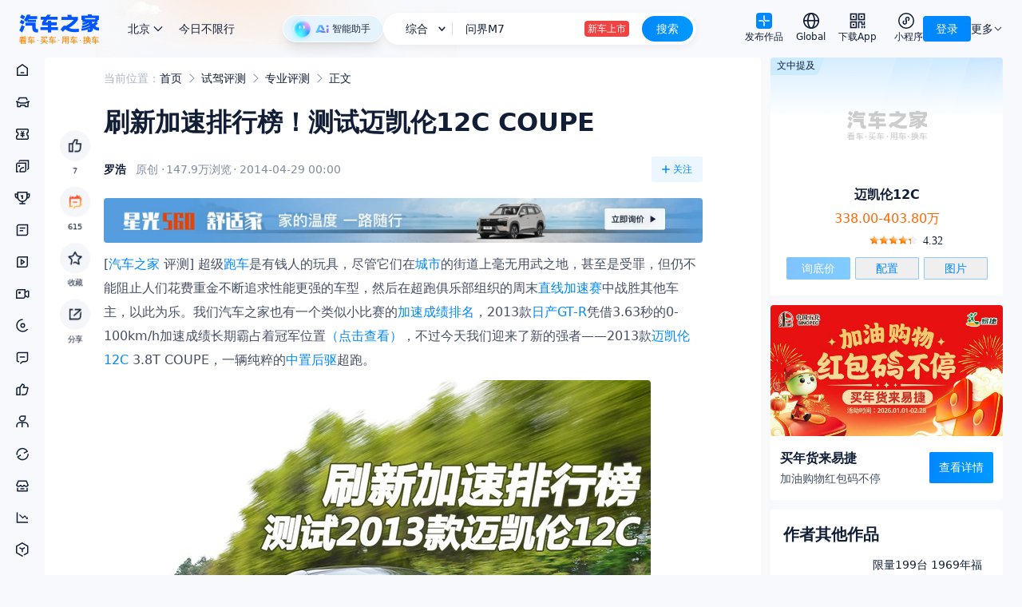

--- FILE ---
content_type: text/html; charset=utf-8
request_url: https://www.autohome.com.cn/drive/201404/774519.html
body_size: 39583
content:
<!DOCTYPE html><html lang="zh-CN"><head><meta charSet="utf-8"/><script>!function(){var t="__WEB_SDK_DOMAIN__",n=["pic-b.autoimg.cn","pic-a.autoimg.cn","pic-c.autoimg.cn"],r="/z.autoimg.cn/api/web/sdk";window.webSDKScriptLoadHandleError=function(c,o){o=o||[];var a,i,l,d=null;try{d=new URL(c.src).host}catch(e){d=c.src}if(d&&-1!==n.indexOf(d)&&-1===o.indexOf(d)&&o.push(d),!(o.filter(function(t){return -1!==n.indexOf(t)}).length>=n.length)){var u=(a=o,i=n.filter(function(t){return -1===a.indexOf(t)}),(l=localStorage.getItem(t))&&-1!==i.indexOf(l)?localStorage.getItem(t):i.length?i[0]:null);if(u)try{var f=document.createElement("script"),g="";try{var h=new URL(c.src);g=r+h.search}catch(e){g=r}f.src="https://"+u+g,f.onerror=function(){localStorage.removeItem(t),c.parentNode&&c.parentNode.removeChild(c),webSDKScriptLoadHandleError(f,o.slice())},f.onload=function(){localStorage.setItem(t,u)},document.head.appendChild(f)}catch(e){}}}}();</script><script src="//z.autoimg.cn/api/web/sdk?type=pc&amp;env=prod&amp;output=script&amp;ids=1%2C37%2C3"></script><link rel="dns-prefetch" href="https://z.autoimg.cn"/><link rel="dns-prefetch" href="https://x.autoimg.cn"/><link rel="dns-prefetch" href="https://g.autoimg.cn"/><link rel="dns-prefetch" href="https://sou.api.autohome.com.cn"/><link rel="dns-prefetch" href="https://al.autohome.com.cn"/><link rel="dns-prefetch" href="https://msg.autohome.com.cn"/><link rel="apple-touch-icon" href="https://z.autoimg.cn/pcm/image/app_logo_256x256.png"/><link rel="apple-touch-icon" href="https://z.autoimg.cn/pcm/image/app_logo_512x512.png" sizes="512x512"/><link rel="apple-touch-icon" href="https://z.autoimg.cn/pcm/image/app_logo_1024x1024.png" sizes="1024x1024"/><link rel="icon" href="https://www.autohome.com.cn/favicon.ico" type="image/x-icon" sizes="32x32"/><meta name="viewport" content="width=device-width, initial-scale=1, minimum-scale=1, maximum-scale=1, user-scalable=no"/><meta http-equiv="X-UA-Compatible" content="ie=edge, chrome=1"/><meta name="format-detection" content="telephone=no"/><meta name="apple-itunes-app" content="app-id=415842508"/><meta name="renderer" content="webkit"/><meta property="og:site_name" content="汽车之家"/><meta property="og:type" content="website"/><link rel="preload" as="image" href="https://z.autoimg.cn/fe/auto-header/images/logo.png"/><link href="https://z.autoimg.cn/pcm/icon/weather_blank.png" rel="preload" as="image"/><title>【图】刷新加速排行榜！测试迈凯伦12C COUPE_汽车之家</title><meta content="跑车试驾评测,单车性能测试,专业评测" name="keywords"/><meta content="超级跑车是有钱人的玩具，尽管它们在城市的街道上毫无用武之地，甚至是受罪，但仍不能阻止人们花费重金不断追求性能更强的车型，然后在超跑俱乐部组织的周末直线加速赛中战胜其他车主，以此为乐。我们汽车之家也有一..." name="description"/><meta property="og:title" content="【图】刷新加速排行榜！测试迈凯伦12C COUPE_汽车之家"/><meta property="og:tag" content="跑车试驾评测,单车性能测试,专业评测"/><meta property="og:description" content="超级跑车是有钱人的玩具，尽管它们在城市的街道上毫无用武之地，甚至是受罪，但仍不能阻止人们花费重金不断追求性能更强的车型，然后在超跑俱乐部组织的周末直线加速赛中战胜其他车主，以此为乐。我们汽车之家也有一..."/><meta property="og:image" content="https://z.autoimg.cn/zixun/www/img/opg_400_400.png"/><link rel="stylesheet" href="//z.autoimg.cn/car_pc_nextjs/public/css/article.ui.min.css?v=prod-c_1.0.85-p_2.27.0"/><script>var pvTrack = { site: 1, category: 37, subcategory: 5, objectid: 774519, object: 774519, series: 2293 };</script><style>
            .ms-track {
                background: transparent;
                opacity: 0;
                position: absolute;
                transition:
                  background-color 0.3s ease-out,
                  border 0.3s ease-out,
                  opacity 0.3s ease-out;
                -webkit-user-select: none;
                -moz-user-select: none;
                user-select: none;
              }
              .ms-track.ms-track-show {
                opacity: 1;
              }
              .ms-track.ms-y {
                border-left: 1px solid transparent;
                height: 100%;
                right: 0;
                top: 0;
                width: var(--ms-track-size, 16px);
              }
              .ms-track.ms-y.ms-active .ms-thumb,
              .ms-track.ms-y:hover .ms-thumb {
                width: calc(var(--ms-track-size, 16px) - var(--ms-track-gutter, 2px) * 2);
              }
              .ms-track.ms-y .ms-thumb {
                right: var(--ms-track-gutter, 2px);
                top: 0;
                transition: width 0.3s ease-out;
                width: 6px;
              }
              .ms-track.ms-y .ms-thumb:hover {
                width: calc(var(--ms-track-size, 16px) - var(--ms-track-gutter, 2px) * 2);
              }
              .ms-track.ms-y .ms-thumb:after {
                content: &#x27;&#x27;;
                height: 100%;
                position: absolute;
                right: calc(var(--ms-track-gutter, 2px) * -1);
                top: 0;
                width: var(--ms-track-size, 16px);
              }
              .ms-track.ms-x {
                border-top: 1px solid transparent;
                bottom: 0;
                height: var(--ms-track-size, 16px);
                left: 0;
                width: 100%;
              }
              .ms-track.ms-x.ms-active .ms-thumb,
              .ms-track.ms-x:hover .ms-thumb {
                height: calc(var(--ms-track-size, 16px) - var(--ms-track-gutter, 2px) * 2);
              }
              .ms-track.ms-x .ms-thumb {
                bottom: var(--ms-track-gutter, 2px);
                height: 6px;
                left: 0;
                transition: height 0.3s ease-out;
              }
              .ms-track.ms-x .ms-thumb:hover {
                width: calc(var(--ms-track-size, 16px) - var(--ms-track-gutter, 2px) * 2);
              }
              .ms-track.ms-x .ms-thumb:after {
                bottom: calc(var(--ms-track-gutter, 2px) * -1);
                content: &#x27;&#x27;;
                height: var(--ms-track-size, 16px);
                left: 0;
                position: absolute;
                width: 100%;
              }
              .ms-track.ms-active,
              .ms-track:hover {
                background: var(--ms-track-background);
                border-color: var(--ms-track-border-color);
                opacity: 1;
              }
              .ms-track.ms-active {
                z-index: 20;
              }
              .ms-track .ms-thumb {
                background: var(--ms-thumb-color);
                border-radius: 6px;
                position: absolute;
                -webkit-user-select: none;
                -moz-user-select: none;
                user-select: none;
              }
              .ms-container::-webkit-scrollbar,
              .ms-global::-webkit-scrollbar {
                display: none;
              }
              @supports not selector(::-webkit-scrollbar) {
                .ms-container,
                .ms-global {
                  scrollbar-width: none;
                }
              }
              .ms-container {
                overflow: auto;
              }
              .ms-container &gt; .ms-track-box {
                left: 0;
                position: sticky;
                top: 100%;
                width: 100%;
                z-index: var(--ms-z-index, 20);
              }
              .ms-global &gt; body &gt; .ms-track-box {
                position: relative;
                z-index: var(--ms-z-index, 20);
              }
              .ms-global &gt; body &gt; .ms-track-box .ms-track {
                position: fixed;
              }
              .ms-theme-light {
                --ms-track-background: hsla(0, 0%, 97%, 0.76);
                --ms-track-border-color: #dfdfdf;
                --ms-thumb-color: rgba(0, 0, 0, 0.5);
              }
              .ms-theme-dark {
                --ms-track-background: hsla(0, 0%, 82%, 0.14);
                --ms-track-border-color: hsla(0, 0%, 89%, 0.32);
                --ms-thumb-color: hsla(0, 0%, 100%, 0.5);
              }
          </style><meta name="next-head-count" content="32"/><script src="https://x.autoimg.cn/bi/mda/ahas_head.min.js"></script><style>#__next{width: 100%; min-height: 100vh; height: 100%; }</style><script id="js-scroll-restore-ctr" data-nscript="beforeInteractive">history.scrollRestoration = "manual";</script><link rel="preload" href="//z.autoimg.cn/car_pc_nextjs/nextweb_op/_next/static/css/d76b9b3a1270f7f4.css?dpl=prod-c_1.0.85-p_2.27.0" as="style"/><link rel="stylesheet" href="//z.autoimg.cn/car_pc_nextjs/nextweb_op/_next/static/css/d76b9b3a1270f7f4.css?dpl=prod-c_1.0.85-p_2.27.0" data-n-g=""/><link rel="preload" href="//z.autoimg.cn/car_pc_nextjs/nextweb_op/_next/static/css/bccd65d4c5b5736e.css?dpl=prod-c_1.0.85-p_2.27.0" as="style"/><link rel="stylesheet" href="//z.autoimg.cn/car_pc_nextjs/nextweb_op/_next/static/css/bccd65d4c5b5736e.css?dpl=prod-c_1.0.85-p_2.27.0" data-n-p=""/><noscript data-n-css=""></noscript><script defer="" nomodule="" src="//z.autoimg.cn/car_pc_nextjs/nextweb_op/_next/static/chunks/polyfills-42372ed130431b0a.js?dpl=prod-c_1.0.85-p_2.27.0"></script><script src="//x.autoimg.cn/engine/root/fggxl.js" defer="" data-nscript="beforeInteractive"></script><script src="//z.autoimg.cn/car_pc_nextjs/nextweb_op/_next/static/chunks/webpack-efab932954c48e1a.js?dpl=prod-c_1.0.85-p_2.27.0" defer=""></script><script src="//z.autoimg.cn/car_pc_nextjs/nextweb_op/_next/static/chunks/framework-6603b6fce1ea64cf.js?dpl=prod-c_1.0.85-p_2.27.0" defer=""></script><script src="//z.autoimg.cn/car_pc_nextjs/nextweb_op/_next/static/chunks/main-2f0a101a83713275.js?dpl=prod-c_1.0.85-p_2.27.0" defer=""></script><script src="//z.autoimg.cn/car_pc_nextjs/nextweb_op/_next/static/chunks/pages/_app-132031bac64d1456.js?dpl=prod-c_1.0.85-p_2.27.0" defer=""></script><script src="//z.autoimg.cn/car_pc_nextjs/nextweb_op/_next/static/chunks/6005-9a4ee9470bae3339.js?dpl=prod-c_1.0.85-p_2.27.0" defer=""></script><script src="//z.autoimg.cn/car_pc_nextjs/nextweb_op/_next/static/chunks/2489-b0db45961e1c2a3c.js?dpl=prod-c_1.0.85-p_2.27.0" defer=""></script><script src="//z.autoimg.cn/car_pc_nextjs/nextweb_op/_next/static/chunks/4734-b74f624595eedf22.js?dpl=prod-c_1.0.85-p_2.27.0" defer=""></script><script src="//z.autoimg.cn/car_pc_nextjs/nextweb_op/_next/static/chunks/2670-1f353aa4cbb23bdb.js?dpl=prod-c_1.0.85-p_2.27.0" defer=""></script><script src="//z.autoimg.cn/car_pc_nextjs/nextweb_op/_next/static/chunks/8116-18a33abe9b595696.js?dpl=prod-c_1.0.85-p_2.27.0" defer=""></script><script src="//z.autoimg.cn/car_pc_nextjs/nextweb_op/_next/static/chunks/4586-8d60c4abb6015f30.js?dpl=prod-c_1.0.85-p_2.27.0" defer=""></script><script src="//z.autoimg.cn/car_pc_nextjs/nextweb_op/_next/static/chunks/9090-250e01d1053d230c.js?dpl=prod-c_1.0.85-p_2.27.0" defer=""></script><script src="//z.autoimg.cn/car_pc_nextjs/nextweb_op/_next/static/chunks/1234-02de5744cb167b91.js?dpl=prod-c_1.0.85-p_2.27.0" defer=""></script><script src="//z.autoimg.cn/car_pc_nextjs/nextweb_op/_next/static/chunks/7096-36180c0ebc515321.js?dpl=prod-c_1.0.85-p_2.27.0" defer=""></script><script src="//z.autoimg.cn/car_pc_nextjs/nextweb_op/_next/static/chunks/8111-0f26db64117ecbe3.js?dpl=prod-c_1.0.85-p_2.27.0" defer=""></script><script src="//z.autoimg.cn/car_pc_nextjs/nextweb_op/_next/static/chunks/5589-aba98d18aa92de9b.js?dpl=prod-c_1.0.85-p_2.27.0" defer=""></script><script src="//z.autoimg.cn/car_pc_nextjs/nextweb_op/_next/static/chunks/9666-7219e2ad7521499a.js?dpl=prod-c_1.0.85-p_2.27.0" defer=""></script><script src="//z.autoimg.cn/car_pc_nextjs/nextweb_op/_next/static/chunks/5765-d6a6d2eefb56597c.js?dpl=prod-c_1.0.85-p_2.27.0" defer=""></script><script src="//z.autoimg.cn/car_pc_nextjs/nextweb_op/_next/static/chunks/pages/article-3b68e150c50f2f84.js?dpl=prod-c_1.0.85-p_2.27.0" defer=""></script><script src="//z.autoimg.cn/car_pc_nextjs/nextweb_op/_next/static/nextweb_op-prod-c_1.0.85-p_2.27.0/_buildManifest.js?dpl=prod-c_1.0.85-p_2.27.0" defer=""></script><script src="//z.autoimg.cn/car_pc_nextjs/nextweb_op/_next/static/nextweb_op-prod-c_1.0.85-p_2.27.0/_ssgManifest.js?dpl=prod-c_1.0.85-p_2.27.0" defer=""></script></head><body><script src="https://x.autoimg.cn/bi/mda/ahas_body.min.js"></script><div id="__next"><svg version="1.1" xmlns="http://www.w3.org/2000/svg" fill="none" style="display:none"><symbol id="auto-header_download_app" viewBox="0 0 18 18" fill="none"><path d="M13.25 14.775V17.4h1.5v-2.625h-1.5zm2.7 0V17.4h1.5v-2.625h-1.5z" fill-rule="evenodd" fill="currentColor"></path><rect x="1.35" y="1.35" width="6.3" height="6.3" rx="0" stroke-width="1.5" stroke="currentColor"></rect><rect x="3.6" y="3.6" width="1.8" height="1.8" rx="0" fill="currentColor"></rect><rect x="12.6" y="3.6" width="1.8" height="1.8" rx="0" fill="currentColor"></rect><rect x="1.35" y="10.35" width="6.3" height="6.3" rx="0" stroke-width="1.5" stroke="currentColor"></rect><path d="M17.4 13.831V9.675h-1.5v2.656h-1.2V9.6H9.6v7.725h1.5V11.1h2.1v2.731h4.2z" fill-rule="evenodd" fill="currentColor"></path><rect x="3.6" y="12.6" width="1.8" height="1.8" rx="0" fill="currentColor"></rect><rect x="10.35" y="1.35" width="6.3" height="6.3" rx="0" stroke-width="1.5" stroke="currentColor"></rect></symbol><symbol id="auto-header_miniprogram" viewBox="0 0 20 20" fill="none"><ellipse cx="10" cy="10" rx="9.25" ry="9.25" stroke-width="1.5" stroke="currentColor"></ellipse><path d="M12.832 7.828q-.067.541-.494.877l-.59.463.928 1.18.59-.464q.912-.717 1.055-1.872.142-1.155-.57-2.072-.714-.919-1.866-1.06-1.153-.14-2.068.579-1.186.932-1.068 2.439l.003.039.634 3.44.136.737 1.475-.272-.136-.738-.619-3.358q-.039-.683.502-1.108.425-.334.959-.269.533.065.863.491.333.428.266.968z" fill="currentColor"></path><path d="M6.911 11.93q.067-.542.494-.877l.59-.464-.927-1.18-.59.464q-.913.718-1.055 1.873-.143 1.155.57 2.071.713.92 1.866 1.06 1.152.141 2.067-.578 1.186-.932 1.068-2.44l-.003-.038-.633-3.44-.136-.737-1.476.272.136.737.62 3.359q.038.683-.503 1.108-.425.334-.958.268-.533-.065-.864-.49-.332-.428-.266-.969z" fill="currentColor"></path></symbol><symbol id="auto-header_publish" viewBox="0 0 20 20" fill="none"><defs><linearGradient y1=".5" x2="1" y2=".5" id="auto-header_publish-gradient-id"><stop offset="0%" stop-color="#09F"></stop><stop offset="100%" stop-color="#09F"></stop></linearGradient></defs><rect x="0" y="0" width="20" height="20" rx="4" fill="#08f"></rect><path d="M10.75 7.5V3.333h-1.5V7.5q0 1.346.952 2.298t2.298.952h4.167v-1.5H12.5q-.725 0-1.237-.513-.513-.512-.513-1.237zm-1.5 5v4.167h1.5V12.5q0-1.346-.952-2.298T7.5 9.25H3.333v1.5H7.5q.725 0 1.237.513.513.512.513 1.237z" fill-rule="evenodd" fill="#FFF"></path></symbol><symbol id="auto-header_arrow_down" viewBox="0 0 12 12"><path d="M6 7.293l3.646-3.647.707.708L6 8.707 1.646 4.354l.707-.708L6 7.293z" fill-rule="evenodd" fill="currentColor"></path></symbol><symbol id="auto-header_global" viewBox="0 0 18 18"><path d="M18 9q0 .22-.01.442-.012.22-.033.44-.022.22-.054.439-.033.218-.076.435-.043.216-.097.43-.053.215-.117.427-.065.211-.14.419-.073.208-.158.412t-.18.404q-.094.2-.198.395-.104.194-.217.384-.114.19-.237.373-.123.184-.254.361-.132.178-.272.348-.14.171-.288.335-.149.164-.305.32t-.32.305q-.164.148-.335.288-.17.14-.348.272-.177.131-.36.254-.185.123-.374.237-.19.113-.384.217-.195.104-.395.199-.2.094-.404.179-.204.084-.412.159-.208.074-.42.139-.21.064-.425.117-.214.054-.431.097-.217.043-.435.076-.219.032-.439.054-.22.021-.44.032Q9.22 18 9 18q-.22 0-.442-.01-.22-.012-.44-.033-.22-.022-.439-.054-.218-.033-.435-.076t-.43-.097q-.215-.053-.427-.117-.211-.065-.419-.14-.208-.073-.412-.158t-.404-.18q-.2-.094-.395-.198-.194-.104-.384-.217-.19-.114-.373-.237-.184-.123-.361-.254-.178-.132-.349-.272-.17-.14-.334-.288-.164-.149-.32-.305t-.305-.32q-.148-.164-.288-.335-.14-.17-.272-.348-.131-.177-.254-.36-.123-.185-.237-.374-.113-.19-.217-.384-.104-.195-.199-.395-.094-.2-.179-.404-.084-.204-.159-.412-.074-.208-.138-.42-.065-.21-.118-.425-.054-.214-.097-.431-.043-.217-.076-.435-.032-.219-.054-.439-.021-.22-.032-.44Q0 9.22 0 9q0-.22.01-.442.012-.22.033-.44.022-.22.054-.439.033-.218.076-.435t.097-.43q.053-.215.118-.427.064-.211.138-.419.075-.208.16-.412.084-.204.178-.404.095-.2.199-.395.104-.194.217-.384.114-.19.237-.373.123-.184.254-.361.132-.178.272-.349.14-.17.288-.334.149-.164.305-.32t.32-.305q.164-.148.334-.288.171-.14.349-.272.177-.131.36-.254.185-.123.374-.237.19-.113.384-.217.195-.104.395-.199.2-.094.404-.179.204-.084.412-.159.208-.074.42-.138.21-.065.425-.118.214-.054.431-.097.217-.043.435-.076.219-.032.439-.054.22-.021.44-.032Q8.78 0 9 0q.22 0 .442.01.22.012.44.033.22.022.439.054.218.033.435.076.216.043.43.097.215.053.427.118.211.064.419.138.208.075.412.16.204.084.404.178.2.095.395.199.194.104.384.217.19.114.373.237.184.123.361.254.178.132.348.272.171.14.335.288.164.149.32.305t.305.32q.148.164.288.334.14.171.272.349.131.177.254.36.123.185.237.374.113.19.217.384.104.195.199.395.094.2.179.404.084.204.159.412.074.208.139.42.064.21.117.425.054.214.097.431.043.217.076.435.032.219.054.439.021.22.032.44Q18 8.78 18 9zm-1.5 0q0-.184-.009-.368-.01-.184-.027-.367-.018-.183-.045-.365-.027-.183-.063-.363-.036-.18-.08-.36-.046-.178-.099-.354-.053-.176-.115-.35Q16 6.3 15.929 6.13q-.07-.17-.15-.337-.078-.166-.165-.328-.086-.163-.181-.32-.095-.159-.197-.312-.102-.153-.212-.3-.11-.149-.226-.291-.117-.142-.24-.279-.124-.136-.255-.266-.13-.13-.266-.254-.137-.124-.28-.24-.141-.117-.29-.227-.147-.11-.3-.212t-.311-.197q-.158-.095-.32-.181-.163-.087-.33-.166-.166-.079-.336-.15-.17-.07-.343-.132-.174-.062-.35-.115-.176-.053-.355-.098-.178-.045-.359-.08-.18-.037-.362-.064-.183-.027-.366-.045t-.367-.027Q9.184 1.5 9 1.5t-.368.009q-.184.01-.367.027-.183.018-.365.045-.183.027-.363.063-.18.036-.36.08-.178.046-.354.099-.176.053-.35.115Q6.3 2 6.13 2.071q-.17.07-.337.15-.166.078-.328.165-.163.086-.32.181-.159.095-.312.197-.153.102-.3.212-.149.11-.291.226-.142.117-.279.24-.136.125-.266.255t-.254.266q-.124.137-.24.279-.117.142-.227.29t-.212.301q-.102.153-.197.311-.095.158-.181.32-.087.163-.166.33-.079.166-.15.336-.07.17-.132.343-.062.174-.115.35-.053.176-.098.355-.045.178-.08.359-.037.18-.064.363-.027.182-.045.365t-.027.367Q1.5 8.816 1.5 9t.009.368q.01.184.027.367.018.183.045.366.027.182.063.362.036.18.08.36.046.178.099.354.053.176.115.35.062.173.133.343.07.17.15.337.078.166.165.329.086.162.181.32t.197.31q.102.154.212.302t.226.29q.117.142.24.279.125.136.255.266t.266.254q.137.124.279.24.142.117.29.227t.301.212q.153.102.311.197.158.095.32.181.163.087.33.166.166.079.336.15.17.07.343.132.174.062.35.115.176.053.355.098.178.045.359.08.18.037.363.064.182.027.365.045t.367.027q.184.009.368.009t.368-.009q.184-.01.367-.027.183-.018.366-.045.182-.027.362-.063.18-.036.36-.08.178-.046.354-.099.176-.053.35-.115.173-.062.343-.133.17-.07.337-.15.166-.078.329-.165.162-.086.32-.181t.31-.197q.154-.102.302-.212t.29-.226q.142-.117.279-.24.136-.124.266-.255.13-.13.254-.266.124-.137.24-.28.117-.141.227-.29.11-.147.212-.3t.197-.311q.095-.158.181-.32.087-.163.166-.33.079-.166.15-.336.07-.17.132-.343.062-.174.115-.35.053-.176.098-.355.045-.178.08-.359.037-.18.064-.362.027-.183.045-.366t.027-.367Q16.5 9.184 16.5 9z" fill="currentColor"></path><path d="M9 18q.11 0 .22-.01.111-.012.221-.033.11-.022.22-.054.109-.033.217-.076t.215-.097q.108-.053.213-.117.106-.065.21-.14.104-.073.206-.158t.202-.18q.1-.094.197-.198.098-.104.192-.217.095-.114.187-.237.092-.123.18-.254.09-.132.175-.272.085-.14.167-.288.082-.149.16-.305t.152-.32q.074-.164.145-.335.07-.17.135-.348.066-.177.128-.36.061-.185.118-.374.057-.19.109-.384.052-.195.099-.395.047-.2.09-.404.042-.204.079-.412t.07-.42q.031-.21.058-.425.027-.214.049-.431.021-.217.037-.435.016-.219.027-.439t.017-.44Q13.5 9.22 13.5 9q0-.22-.005-.442-.006-.22-.017-.44-.01-.22-.027-.439-.016-.218-.037-.435-.022-.217-.049-.43-.027-.215-.059-.427-.032-.211-.069-.419-.037-.208-.08-.412-.042-.204-.09-.404-.046-.2-.098-.395-.052-.194-.11-.384-.056-.19-.117-.373-.062-.184-.128-.361-.065-.178-.135-.349-.07-.17-.145-.334-.074-.164-.152-.32t-.16-.305q-.082-.148-.167-.288-.086-.14-.174-.272-.09-.131-.18-.254-.093-.123-.188-.237-.094-.113-.192-.217-.097-.104-.197-.199-.1-.094-.202-.179-.102-.084-.206-.159-.104-.074-.21-.138-.105-.065-.213-.118-.107-.054-.215-.097Q9.77.13 9.66.097 9.551.065 9.441.043q-.11-.021-.22-.032T9 0q-.11 0-.22.01-.111.012-.221.033-.11.022-.22.054-.109.033-.217.076T7.907.27q-.108.053-.213.118-.106.064-.21.138-.104.075-.206.16-.102.084-.202.178-.1.095-.197.199-.098.104-.192.217-.095.114-.187.237-.092.123-.18.254-.09.132-.175.272-.085.14-.167.288-.082.149-.16.305t-.152.32q-.074.164-.145.334-.07.171-.135.349-.066.177-.128.36-.061.185-.118.374-.057.19-.109.384-.052.195-.099.395-.047.2-.09.404-.042.204-.079.412t-.07.42q-.031.21-.058.425-.027.214-.049.431-.021.217-.037.435-.017.219-.027.439-.011.22-.017.44Q4.5 8.78 4.5 9q0 .22.005.442.006.22.017.44.01.22.027.439.016.218.037.435.022.216.049.43.027.215.059.427.032.211.07.419.036.208.079.412.042.204.089.404.047.2.1.395.051.194.108.384t.118.373q.062.184.128.361.065.178.135.348.07.171.145.335.074.164.152.32t.16.305q.082.148.167.288.086.14.174.272.09.131.18.254.093.123.188.237.094.113.192.217.097.104.197.199.1.094.202.179.102.084.206.159.104.074.21.139.105.064.213.117.107.054.215.097.108.043.218.076.109.032.219.054.11.021.22.032T9 18zm1.84-14.693Q12 5.627 12 9q0 3.374-1.16 5.693Q9.937 16.5 9 16.5t-1.84-1.807Q6 12.373 6 9q0-3.374 1.16-5.693Q8.063 1.5 9 1.5t1.84 1.807z" fill-rule="evenodd" fill="currentColor"></path><path stroke="currentColor" stroke-width="1.5" d="M0 8.813h18"></path></symbol></svg><div class="tw-relative tw-z-50 tw-h-[72px] tw-text-[#111E36] dark:tw-text-darktext !tw-z-[100]"><div class="tw-h-[72px] tw-select-none tw-fixed tw-left-0 tw-right-0 tw-top-0"><div class="tw-relative tw-mx-auto tw-box-border tw-flex tw-h-full tw-min-w-[1280px] tw-max-w-[1920px] tw-select-none tw-items-center tw-justify-between tw-gap-4 tw-bg-[#f8f9fc] tw-px-6 dark:tw-bg-darkbg"><div class="tw-flex tw-h-full tw-min-w-[284px] tw-items-center"><a target="_blank" class="tw-relative tw-z-50 tw-mr-8 tw-block tw-h-[37px] tw-w-[100px] tw-bg-contain tw-bg-center tw-bg-no-repeat" style="background-image:url(//z.autoimg.cn/fe/auto-header/images/logo.png)" href="https://www.autohome.com.cn/#pvareaid=6861421"></a><div class="tw-relative tw-flex tw-h-full tw-items-center tw-text-[14px]"><div class="tw-relative tw-z-10"><div class="react-city-select-root tw-relative tw-inline-block tw-select-none dark:tw-text-darktext"><div class="tw-relative tw-z-20 tw-flex tw-h-10 tw-w-full tw-cursor-pointer tw-items-center tw-justify-between tw-rounded tw-px-1 tw-leading-10 tw-text-[#111e36] dark:tw-text-darktext"><span class="dark:tw-text-darktext">选择城市</span><i class="tw-inline-block tw-align-top"><svg xmlns="http://www.w3.org/2000/svg" width="1em" height="1em" fill="none" viewBox="0 0 16 16" class="tw-size-5 tw-rotate-90 tw-transition-all"><path fill="currentColor" fill-rule="evenodd" d="M9.293 8 5.646 4.354l.708-.708L10.707 8l-4.353 4.354-.708-.708z"></path></svg></i></div></div></div><div class="tw-relative tw-z-10 tw-ml-3 tw-flex tw-h-full tw-flex-col tw-justify-center [&amp;&gt;*]:!tw-animate-none [&amp;&gt;*]:!tw-opacity-100"></div><img class="tw-absolute tw-left-[-36px] tw-top-0 tw-h-[72px] tw-w-[628px] tw-overflow-hidden dark:tw-hidden" width="628" height="72" src="https://z.autoimg.cn/pcm/icon/weather_blank.png" alt=""/></div></div><div class="tw-flex tw-flex-grow tw-items-center tw-justify-center tw-gap-4"><div class="tw-group/root tw-relative tw-min-w-[230px] tw-max-w-[392px] tw-flex-grow tw-text-[14px]"><form class="tw-relative tw-z-50 tw-m-0 tw-p-0" id="souForm" name="souForm" action="//sou.autohome.com.cn/zonghe" target="_blank" accept-charset="utf-8"><div class="tw-relative tw-z-10 tw-flex tw-h-10 tw-w-full tw-rounded-[20px] tw-border-4 tw-border-white tw-bg-white tw-shadow-[0px_3px_8px_0px_rgba(17,30,54,0.06)] dark:tw-border-[#2C2D2F] dark:tw-bg-[#2C2D2F]"><div class="tw-flex tw-h-8 tw-w-full tw-rounded-2xl tw-bg-white group-hover/root:tw-bg-[#F8F9FC] dark:tw-bg-[#2C2D2F] group-hover/root:dark:tw-bg-black/10"><div class="tw-group/channel tw-relative tw-flex tw-h-full tw-flex-shrink-0 tw-items-center"><div class="tw-relative tw-z-10 tw-flex tw-flex-shrink-0 tw-items-center"><span class="tw-inline-block tw-w-[65px] tw-cursor-pointer tw-pl-3 tw-text-center tw-text-sm">综合</span><span><svg
  xmlns="http://www.w3.org/2000/svg"
  xmlnsXlink="http://www.w3.org/1999/xlink"
  fill="none"
  version="1.1"
  width="9.5"
  height="5.5"
  viewBox="0 0 9.5 5.5"
>
  <g transform="matrix(1,0,0,-1,0,9.5)">
    <path
      d="M4.75,5.81066L8.21967,9.28033L9.28033,8.21967L4.75,3.68934L0.21967000000000003,8.21967L1.28033,9.28033L4.75,5.81066Z"
      fillRule="evenodd"
      fill="currentColor"
      fillOpacity="1"
    />
  </g>
</svg>
</span><span class="tw-ml-2 tw-inline-block tw-h-4 tw-w-0 tw-border-r tw-border-[rgba(70,78,100,.2)] dark:tw-border-white/10"></span></div><ul class="tw-absolute tw--left-1 tw-top-0 tw-z-[-1] tw-hidden tw-w-[86px] tw-overflow-hidden tw-rounded-b-xl tw-rounded-t-[20px] tw-bg-white tw-py-0 tw-pt-9 tw-text-center tw-shadow-[0_25px_20px_0_rgba(17,30,54,0.06)] group-hover/channel:tw-block dark:tw-bg-[#2C2D2F]"><li class="tw-h-10 tw-w-full tw-cursor-pointer tw-px-3 tw-leading-10 hover:tw-bg-[#0088ff0f] dark:hover:tw-bg-white/10">综合</li><li class="tw-h-10 tw-w-full tw-cursor-pointer tw-px-3 tw-leading-10 hover:tw-bg-[#0088ff0f] dark:hover:tw-bg-white/10">找论坛</li></ul></div><div class="tw-flex tw-flex-1 tw-items-center"><div class="tw-relative tw-w-full"><input id="searchIpt" name="q" class="tw-relative tw-z-[1] tw-m-0 tw-box-border tw-h-10 tw-w-full tw-border-0 tw-bg-transparent tw-px-[15px] tw-py-0 tw-text-sm tw-text-black tw-outline-none dark:tw-text-white" type="text" autoComplete="off" value=""/></div></div><input type="hidden" id="pvareaid" name="pvareaid" value="3311667"/><input type="hidden" id="from_context" name="from_context" disabled="" value=""/><input type="hidden" id="from_source" name="from_source" disabled="" value=""/><input type="hidden" id="from_type" name="from_type" disabled="" value=""/><input type="hidden" id="mq" name="mq" value=""/><input type="hidden" name="entry" disabled="" value="40"/><input type="hidden" id="souOrder" name="sort" disabled="" value="Relevance"/><input type="hidden" id="souClass" name="class" disabled="" value=""/><input type="hidden" id="charset" name="charset" value=""/><input type="hidden" id="query_sub_type" name="query_sub_type" disabled="" value=""/><div id="s6259" class="tw-text-0 tw-absolute tw-left-[10px] tw-top-[10px] tw--z-[999] tw-h-px tw-w-px tw-overflow-hidden tw-leading-[0]"></div><button id="submitBtn" type="submit" class="tw-h-8 tw-w-16 tw-flex-shrink-0 tw-cursor-pointer tw-rounded-2xl tw-border-none tw-bg-gradient-to-r tw-from-[#0088ff] tw-to-[#0099ff] tw-text-center tw-text-sm tw-leading-8 tw-text-white tw-opacity-100 tw-outline-none">搜索</button></div></div></form></div><div class="home-operation-card"></div></div><div class="tw-flex tw-flex-row-reverse tw-items-center tw-gap-4"><div class="tw-group tw-relative tw-flex tw-h-10 tw-items-center tw-text-sm"><div class="tw-relative tw-flex tw-flex-col tw-items-center tw-whitespace-nowrap lg:tw-flex-row"><div class="tw-flex tw-cursor-pointer tw-items-center hover:tw-text-blue"><span>更多</span><svg width="12" height="12" class="tw-size-3"><use xlink:href="#auto-header_arrow_down"></use></svg></div></div><div class="tw-absolute tw-left-1/2 tw-top-full tw-z-50 tw-hidden tw-w-fit -tw-translate-x-1/2 tw-flex-col tw-whitespace-nowrap tw-rounded tw-bg-white tw-p-1 tw-shadow-lg group-hover:tw-flex dark:tw-bg-darkbg dark:before:tw-absolute dark:before:tw-inset-0 dark:before:tw-bg-white/5 dark:before:tw-content-[&#x27;&#x27;]"><a class="tw-relative tw-cursor-pointer tw-px-2 tw-py-1.5 hover:tw-bg-blue/10 dark:hover:tw-bg-white/10" target="_blank" href="https://www.athmapp.com/apps/#pvareaid=6861421">移动App</a><a class="tw-relative tw-cursor-pointer tw-px-2 tw-py-1.5 hover:tw-bg-blue/10 dark:hover:tw-bg-white/10" target="_blank" href="https://www.athmapp.com/apps/m/#pvareaid=6861421">触屏版</a><a class="tw-relative tw-cursor-pointer tw-px-2 tw-py-1.5 hover:tw-bg-blue/10 dark:hover:tw-bg-white/10" target="_blank" href="https://www.athmapp.com/apps/miniprogram/#pvareaid=6861421">小程序</a><a class="tw-relative tw-cursor-pointer tw-px-2 tw-py-1.5 hover:tw-bg-blue/10 dark:hover:tw-bg-white/10" target="_blank" href="https://ics.autohome.com.cn/account/login#pvareaid=6861421">i车商</a><a class="tw-relative tw-cursor-pointer tw-px-2 tw-py-1.5 hover:tw-bg-blue/10 dark:hover:tw-bg-white/10" target="_blank" href="https://life.autohome.com.cn/#pvareaid=6864799">本地服务</a></div></div><div class="tw-relative tw-flex"><div class="tw-box-border tw-flex tw-h-8 tw-cursor-pointer tw-items-center tw-whitespace-nowrap tw-rounded tw-bg-blue tw-px-4 tw-text-sm tw-leading-none tw-text-white hover:tw-bg-blue/90">登录</div></div><div class="tw-flex tw-items-center"><a class="tw-ml-4 tw-flex tw-flex-col tw-items-center tw-whitespace-nowrap hover:tw-text-blue 2xl:tw-flex-row 2xl:tw-gap-1.5" target="_blank" href="https://creator.autohome.com.cn/web/home?pvareaid=6861421"><div class="tw-h-5 tw-w-5"><svg width="20" height="20" class="tw-h-5 tw-w-5"><use xlink:href="#auto-header_publish"></use></svg></div><div class="title tw-text-xs tw-leading-5 hover:tw-text-blue">发布作品</div></a><a class="tw-group tw-ml-4 tw-flex tw-cursor-pointer tw-flex-col tw-items-center tw-whitespace-nowrap hover:tw-text-blue 2xl:tw-flex-row 2xl:tw-gap-1.5" target="_blank" href="https://global.autohome.com"><div class="tw-h-5 tw-w-5"><svg width="20" height="20" class="tw-h-5 tw-w-5 group-hover:tw-text-blue"><use xlink:href="#auto-header_global"></use></svg></div><div class="tw-text-xs tw-leading-5 group-hover:tw-text-blue">Global</div></a><div class="tw-group tw-relative tw-ml-4 tw-flex tw-cursor-pointer tw-flex-col tw-items-center tw-whitespace-nowrap hover:tw-text-blue 2xl:tw-flex-row 2xl:tw-gap-1.5"><div class="tw-h-5 tw-w-5"><svg class="tw-h-5 tw-w-5 group-hover:tw-text-blue"><use xlink:href="#auto-header_download_app"></use></svg></div><div class="title tw-text-xs tw-leading-5 group-hover:tw-text-blue">下载App</div><div class="tw-absolute tw-left-1/2 tw-top-full tw-z-10 tw-hidden -tw-translate-x-1/2 tw-overflow-hidden tw-rounded tw-pt-1 tw-opacity-0 tw-shadow-lg tw-transition-opacity tw-duration-300 group-hover:tw-block group-hover:tw-opacity-100"><div class="tw-w-[200px] tw-overflow-hidden tw-rounded tw-bg-white tw-py-3 dark:tw-bg-darkbg dark:before:tw-absolute dark:before:tw-inset-0 dark:before:tw-bg-white/5 dark:before:tw-content-[&quot;&quot;]"><div class="tw-relative tw-mb-3 tw-text-center tw-text-sm tw-leading-5 tw-text-[#111e36] dark:tw-text-darktext">扫码下载汽车之家App</div><div class="tw-relative tw-mx-auto tw-h-[172px] tw-w-[172px] tw-border tw-p-1.5 tw-text-sm tw-border-[rgba(37,201,255,.2)] before:tw-absolute before:tw--left-px before:tw--top-px before:tw-size-2 before:tw-border-l-2 before:tw-border-t-2 before:tw-border-blue before:tw-content-[&quot;&quot;] after:tw-absolute after:tw--bottom-px after:tw--right-px after:tw-size-2 after:tw-border-b-2 after:tw-border-r-2 after:tw-border-blue after:tw-content-[&quot;&quot;]"><img class="tw-h-40 tw-w-40 tw-align-top" src="https://z.autoimg.cn/pcm/image/topbar_app_qrcode.png" alt="" loading="lazy"/></div></div></div></div><div class="tw-group tw-relative tw-ml-4 tw-flex tw-cursor-pointer tw-flex-col tw-items-center tw-whitespace-nowrap hover:tw-text-blue 2xl:tw-flex-row lg:[&amp;&gt;.title]:tw-ml-1.5"><div class="tw-h-5 tw-w-5"><svg class="tw-h-5 tw-w-5 group-hover:tw-text-blue"><use xlink:href="#auto-header_miniprogram"></use></svg></div><div class="title tw-text-xs tw-leading-5 group-hover:tw-text-blue">小程序</div><div class="tw-absolute tw-left-1/2 tw-top-full tw-z-10 tw-hidden -tw-translate-x-1/2 tw-overflow-hidden tw-rounded tw-pt-1 tw-opacity-0 tw-shadow-lg tw-transition-opacity group-hover:tw-block group-hover:tw-opacity-100"><div class="tw-w-[200px] tw-overflow-hidden tw-rounded tw-bg-white tw-py-3 dark:tw-bg-darkbg dark:before:tw-absolute dark:before:tw-inset-0 dark:before:tw-bg-white/5 dark:before:tw-content-[&quot;&quot;] tw-p-0"><div class="tw-relative tw-mb-3 tw-text-center tw-text-sm tw-leading-5 tw-text-[#111e36] dark:tw-text-darktext">扫码打开汽车之家小程序</div><div class="tw-relative tw-mx-auto tw-h-[172px] tw-w-[172px] tw-border tw-p-1.5 tw-text-sm tw-border-transparent"><img class="tw-h-40 tw-w-40 tw-align-top" src="https://z.autoimg.cn/pcm/image/topbar_miniprogram_qrcode.png" alt="" loading="lazy"/></div></div></div></div></div></div></div></div></div><main id="app"><div class="tw-mx-auto tw-flex tw-w-full tw-max-w-[1920px] tw-items-stretch tw-bg-[#F8F9FC] dark:tw-bg-darkbg tw-relative tw-bg-[#f8f9fc] tw-pr-6"><div class="tw-flex-none tw-overflow-hidden tw-w-14"><div id="js-pc-sidebar" class="tw-fixed tw-bottom-0 tw-top-[72px] tw-z-[100]"><div class="tw-fixed tw-left-0 tw-z-[100] tw-block tw-h-full tw-w-[calc((100%-1920px)/2)] tw-bg-[#f2f3f7] dark:tw-hidden"></div><div class="tw-relative tw-h-full tw-w-14"><div class="tw-hidden"><svg version="1.1" xmlns="http://www.w3.org/2000/svg" xmlns:xlink="http://www.w3.org/1999/xlink"  style="position: absolute; width: 0; height: 0; overflow: hidden;">
  <defs>
    <symbol id="svg_sprite__alert" viewBox="0 0 19.200000762939453 19.200000762939453">
      <defs>
        <clipPath id="master_svg0_1969_059166">
          <rect x="0" y="0" width="19.200000762939453" height="19.200000762939453" rx="0" />
        </clipPath>
      </defs>
      <g clip-path="url(#master_svg0_1969_059166)">
        <g>
          <path
            d="M3.20018203125,15.9999755859375L3.20018203125,11.1999755859375C3.20018203125,7.6653555859375,6.06556203125,4.7999755859375,9.60018203125,4.7999755859375C13.13478203125,4.7999755859375,16.00018203125,7.6653555859375,16.00018203125,11.1999755859375L16.00018203125,15.9999755859375L16.80018203125,15.9999755859375L16.80018203125,17.5999755859375L2.40018203125,17.5999755859375L2.40018203125,15.9999755859375L3.20018203125,15.9999755859375ZM4.800182031249999,15.9999755859375L14.40018203125,15.9999755859375L14.40018203125,11.1999755859375C14.40018203125,8.5490055859375,12.25118203125,6.3999755859375,9.60018203125,6.3999755859375C6.94921203125,6.3999755859375,4.800182031249999,8.5490055859375,4.800182031249999,11.1999755859375L4.800182031249999,15.9999755859375ZM8.80018203125,1.5999755859375L10.40018203125,1.5999755859375L10.40018203125,3.9999755859375L8.80018203125,3.9999755859375L8.80018203125,1.5999755859375ZM15.82258203125,3.8463755859375L16.95378203125,4.9775755859375L15.25778203125,6.6743755859375L14.12578203125,5.5431755859375L15.82258203125,3.8463755859375ZM2.24658203125,4.9775755859375L3.3777820312499998,3.8463755859375L5.074582031249999,5.5423755859375L3.94418203125,6.6751755859375L2.24658203125,4.9775755859375ZM5.60018203125,11.1999755859375C5.60018203125,8.9908355859375,7.39104203125,7.1999755859375,9.60018203125,7.1999755859375L9.60018203125,8.7999755859375C8.274702031250001,8.7999755859375,7.20018203125,9.8744955859375,7.20018203125,11.1999755859375L5.60018203125,11.1999755859375Z"
            fill="currentColor" fill-opacity="1" />
        </g>
      </g>
    </symbol>

    <symbol id="svg_sprite__arrow_right" viewBox="0 0 16 16">
      <g transform="matrix(0,-1,1,0,-16,16)">
        <g transform="matrix(0,-1,1,0,-32.00000000000023,31.999999999999773)"></g>
        <g transform="matrix(1,0,0,-1,0,52)">
          <path
            d="M8,26.707107L11.64645,30.35355L12.35355,29.64645L8,25.292893L3.646447,29.64645L4.353553,30.35355L8,26.707107Z"
            fill-rule="evenodd" fill="currentColor" fill-opacity="1" />
        </g>
      </g>
    </symbol>

    <symbol id="svg_sprite__baojia" viewBox="0 0 20 20">
      <g>
        <g>
          <g>
            <path
              d="M15.8786677734375,5.1008598437499995L15.8786677734375,6.658729843750001L17.2120677734375,6.658729843750001L17.2120677734375,5.1008598437499995Q17.2120677734375,4.14281084375,16.5345677734375,3.46536634375Q15.8571677734375,2.78792384375,14.8990677734375,2.78792384375L2.7878007734375,2.78792284375L2.7878007734375,15.08258984375Q2.7878007734375,16.040689843750002,3.4652444734375,16.71808984375Q4.1426897734375,17.395589843750003,5.1007377734374995,17.395589843750003L9.064857773437499,17.395589843750003L9.064857773437499,16.062189843749998L5.1007377734374995,16.062189843749998Q4.6949777734375004,16.062189843749998,4.4080537734375,15.77528984375Q4.1211347734375,15.48838984375,4.1211347734375,15.08258984375L4.1211347734375,4.12125684375L14.8990677734375,4.12125684375Q15.3048677734375,4.12125684375,15.5917677734375,4.40817584375Q15.8786677734375,4.6950998437500004,15.8786677734375,5.1008598437499995Z"
              fill-rule="evenodd" fill="currentColor" fill-opacity="1" />
          </g>
          <g>
            <path
              d="M9.064890034179687,7.95474140625L5.7921600341796875,7.95474140625L5.7921600341796875,6.62140990625L9.064890034179687,6.62140990625L9.064890034179687,7.95474140625Z"
              fill-rule="evenodd" fill="currentColor" fill-opacity="1" />
          </g>
          <g>
            <path
              d="M10.940109252929688,13.2085255859375L16.34461925292969,13.2085255859375L16.34461925292969,13.2068655859375L17.00961925292969,13.2068655859375L17.00961925292969,11.8768576859375L16.34461925292969,11.8768607859375L16.34461925292969,11.8751940859375L10.940109252929688,11.8751940859375L10.940109252929688,11.8768607859375L10.275106252929687,11.8768576859375L10.275106252929687,13.2068655859375L10.940109252929688,13.2068655859375L10.940109252929688,13.2085255859375Z"
              fill-rule="evenodd" fill="currentColor" fill-opacity="1" />
          </g>
          <g>
            <path
              d="M10.940673828125,15.91763203125L16.345183828125002,15.91763203125L16.345183828125002,15.91597203125L17.010183828125,15.91597203125L17.010183828125,14.58596413125L16.345183828125002,14.58596723125L16.345183828125002,14.58430053125L10.940673828125,14.58430053125L10.940673828125,14.58596723125L10.275670828125,14.58596413125L10.275670828125,15.91597203125L10.940673828125,15.91597203125L10.940673828125,15.91763203125Z"
              fill-rule="evenodd" fill="currentColor" fill-opacity="1" />
          </g>
          <g>
            <path
              d="M13.08760425,11.6651971953125L13.08760725,12.3302001953125L13.08594125,12.3302001953125L13.08594125,17.2726001953125L13.08760725,17.2726001953125L13.08760425,17.9376101953125L14.41760625,17.9376101953125L14.41760625,17.2726001953125L14.41927625,17.2726001953125L14.41927625,12.3302001953125L14.41760625,12.3302001953125L14.41760625,11.6651971953125L13.08760425,11.6651971953125Z"
              fill-rule="evenodd" fill="currentColor" fill-opacity="1" />
          </g>
          <g>
            <path
              d="M10.518307742187499,9.5654404015625L10.9677797421875,10.0555471015625L10.9665517421875,10.0566731015625L13.7745457421875,13.1185591015625L16.3655257421875,10.0349461015625L16.3642457421875,10.0338741015625L16.7920457421875,9.5247405015625L15.7737757421875,8.6691471015625L15.3459857421875,9.1782841015625L15.3447057421875,9.1772121015625L13.7307257421875,11.0980691015625L11.9492197421875,9.1554851015625L11.9479917421875,9.1566111015625L11.4985244421875,8.666501101562499L10.518307742187499,9.5654404015625Z"
              fill-rule="evenodd" fill="currentColor" fill-opacity="1" />
          </g>
        </g>
      </g>
    </symbol>

    <symbol id="svg_sprite__ahit" viewBox="0 0 20 20">
      <g><g><g><path d="M11.046 11.228q-.052.052-.11.099-.056.047-.117.087t-.127.076-.134.063q-.067.029-.137.05t-.143.035-.145.022-.149.007q-.072 0-.145-.007t-.147-.022-.142-.036-.138-.05q-.07-.027-.134-.062t-.126-.075q-.061-.042-.118-.089t-.109-.099-.099-.109T8.738 11t-.075-.126-.063-.133-.05-.139-.036-.142-.022-.146-.007-.147.007-.147.022-.145.036-.143.05-.139.063-.134.075-.125.087-.118q.048-.058.1-.11t.109-.099.118-.087.127-.076.133-.063q.067-.029.138-.05t.143-.035.145-.022.148-.007q.073 0 .146.007t.146.022.143.036.138.05q.069.027.134.062.064.035.126.075.061.042.118.089t.109.099.099.109.088.118.075.126.064.134q.027.067.048.138.022.07.036.142.015.073.022.146t.007.147-.007.147-.022.145-.035.143-.05.139-.063.134-.076.125-.087.118-.1.11" fill="currentColor"/><path d="M13.926 2.781Q12.104 1.796 10 1.796q-3.44 0-5.872 2.432T1.696 10.1t2.432 5.871T10 18.403t5.871-2.432 2.432-5.871q0-2.07-.96-3.88l-1.202 1.202q.555 1.263.555 2.678 0 2.774-1.961 4.735T10 16.796t-4.735-1.961T3.303 10.1t1.962-4.735T10 3.404q1.447 0 2.727.576z" fill-rule="evenodd" fill="currentColor"/><path stroke="currentColor" stroke-width="1.5" d="m10.47 9.47 6-6"/></g></g></g>
    </symbol>

    <symbol id="svg_sprite__818"  viewBox="0 0 20 20">>
<defs><mask id="master_svg0_1138_31503" style="mask-type:alpha" maskUnits="objectBoundingBox"><g><rect x="0" y="0" width="20" height="20" rx="0" fill="#FFFFFF" fill-opacity="1"/></g></mask></defs><g mask="url(#master_svg0_1138_31503)"><g><path d="M2.9345690625,5.801761875Q2.9482390625,5.090821875,3.3789090625,4.728511875Q3.8027390625,4.379881875,4.356449062499999,4.379881875Q4.9306690625,4.379881875,5.3544890625,4.728511875Q5.7714890625,5.090821875,5.7851590625,5.801761875Q5.7714890625,6.492191875,5.3544890625,6.854491875Q4.9306690625,7.230471875,4.356449062499999,7.230471875Q3.8027390625,7.230471875,3.3789090625,6.854491875Q2.9482390625,6.492191875,2.9345690625,5.801761875ZM1.3212890625,10.087891875Q1.3349609625,11.434571875,2.2304690625,12.241211875Q3.0849590625000003,13.068371875,4.356449062499999,13.082071875Q5.6347690625,13.068371875,6.5165990625,12.241211875Q7.3847690625,11.434571875,7.3984390625,10.087891875Q7.3847690625,8.645511875,6.2226590625,7.845701875Q6.6669890625,7.456051875,6.9472690625,6.950191875Q7.2138690625,6.478511875000001,7.2138690625,5.829101875Q7.2001990625,4.584961875,6.4003890625,3.771483875Q5.6074190625,2.964843775,4.356449062499999,2.951171875Q3.1259790625,2.964843775,2.3466790625,3.771483875Q1.5195310625,4.584961875,1.5058590625,5.829101875Q1.5058590625,6.478511875000001,1.7998050625,6.950191875Q2.0527340625,7.456051875,2.4970690625,7.845701875Q1.3349609625,8.645511875,1.3212890625,10.087891875ZM2.7499990624999997,10.074221875Q2.7636690625,9.376951875,3.2421890625,8.939451875Q3.7001990625,8.508791875,4.356449062499999,8.495121874999999Q5.0331990625,8.508791875,5.4912090625,8.939451875Q5.9560590625,9.376951875,5.9697290625,10.074221875Q5.9560590625,10.757811875,5.4912090625,11.195311875Q5.0331990625,11.653321875,4.356449062499999,11.653321875Q3.7001990625,11.653321875,3.2421890625,11.195311875Q2.7636690625,10.757811875,2.7499990624999997,10.074221875ZM9.4335890625,4.543941875L9.4335890625,12.999971875L10.8623090625,12.999971875L10.8623090625,3.033203075L9.4335890625,3.033203075L8.0185590625,4.065431875L8.0185590625,5.583011875L9.4335890625,4.543941875ZM14.3739890625,5.801761875Q14.3876890625,5.090821875,14.8183890625,4.728511875Q15.2421890625,4.379881875,15.7958890625,4.379881875Q16.3700890625,4.379881875,16.7939890625,4.728511875Q17.2108890625,5.090821875,17.2245890625,5.801761875Q17.2108890625,6.492191875,16.7939890625,6.854491875Q16.3700890625,7.230471875,15.7958890625,7.230471875Q15.2421890625,7.230471875,14.8183890625,6.854491875Q14.3876890625,6.492191875,14.3739890625,5.801761875ZM12.7607890625,10.087891875Q12.7743890625,11.434571875,13.6698890625,12.241211875Q14.5243890625,13.068371875,15.7958890625,13.082071875Q17.0741890625,13.068371875,17.9560890625,12.241211875Q18.8241890625,11.434571875,18.8378890625,10.087891875Q18.8241890625,8.645511875,17.6620890625,7.845701875Q18.1064890625,7.456051875,18.3866890625,6.950191875Q18.6532890625,6.478511875000001,18.6532890625,5.829101875Q18.6396890625,4.584961875,17.8398890625,3.771483875Q17.0468890625,2.964843775,15.7958890625,2.951171875Q14.5653890625,2.964843775,13.7860890625,3.771483875Q12.9589890625,4.584961875,12.9452890625,5.829101875Q12.9452890625,6.478511875000001,13.2392890625,6.950191875Q13.4921890625,7.456051875,13.9364890625,7.845701875Q12.7743890625,8.645511875,12.7607890625,10.087891875ZM14.1894890625,10.074221875Q14.2030890625,9.376951875,14.6816890625,8.939451875Q15.1396890625,8.508791875,15.7958890625,8.495121874999999Q16.472689062500002,8.508791875,16.9306890625,8.939451875Q17.3954890625,9.376951875,17.4091890625,10.074221875Q17.3954890625,10.757811875,16.9306890625,11.195311875Q16.472689062500002,11.653321875,15.7958890625,11.653321875Q15.1396890625,11.653321875,14.6816890625,11.195311875Q14.2030890625,10.757811875,14.1894890625,10.074221875Z" fill="currentColor" fill-opacity="1"/></g><g><path d="M2.380769,13.353846Q6.44697,15.75,10.24243,15.75Q14.0157,15.75,17.584600000000002,13.375575Q17.7733,13.25,18,13.25Q18.0739,13.25,18.1463,13.264410999999999Q18.2188,13.278822,18.287,13.30709Q18.3553,13.335359,18.4167,13.376398Q18.4781,13.417437,18.5303,13.46967Q18.5826,13.521903,18.6236,13.583322Q18.6646,13.644742,18.6929,13.712987Q18.7212,13.781233,18.7356,13.853682Q18.75,13.9261315,18.75,14Q18.75,14.0926917,18.7274,14.182594Q18.7049,14.272497,18.6611,14.354201Q18.6173,14.435904,18.555,14.504492Q18.4926,14.573080000000001,18.4154,14.624424Q14.4691,17.25,10.24243,17.25Q6.03788,17.25,1.619231,14.646154Q1.5348950000000001,14.596456,1.46614,14.526776Q1.3973849999999999,14.457097,1.348818,14.372104Q1.300251,14.287112,1.275125,14.192501Q1.25,14.0978902,1.25,14Q1.25,13.9261315,1.264411,13.853682Q1.278822,13.781233,1.30709,13.712987Q1.335359,13.644742,1.376398,13.583322Q1.417437,13.521903,1.46967,13.46967Q1.521903,13.417437,1.583322,13.376398Q1.644742,13.335359,1.712987,13.30709Q1.781233,13.278822,1.853682,13.264410999999999Q1.9261314999999999,13.25,2,13.25Q2.204545,13.25,2.380769,13.353846Z" fill-rule="evenodd" fill="currentColor" fill-opacity="1"/></g></g>
    </symbol>


    <symbol id="svg_sprite__carmall" viewBox="0 0 20 20">
      <g>
        <g>
          <g>
            <path
              d="M4.7502663135528564,16.022727012634277L4.7502663135528564,12.772727012634277L3.2502663135528564,12.772727012634277L3.2502663135528564,16.772727012634277Q3.2502663135528564,16.846597012634277,3.2646773135528564,16.919047012634277Q3.2790883135528563,16.991497012634277,3.3073563135528565,17.05973701263428Q3.3356253135528564,17.12798701263428,3.3766643135528565,17.189407012634277Q3.4177033135528565,17.25082701263428,3.4699363135528563,17.303057012634277Q3.5221693135528565,17.355287012634278,3.5835883135528563,17.396327012634277Q3.6450083135528564,17.437367012634276,3.7132533135528565,17.46563701263428Q3.7814993135528563,17.493907012634278,3.8539483135528565,17.50831701263428Q3.9263978135528563,17.522727012634277,4.0002663135528564,17.522727012634277L16.000266313552856,17.522727012634277Q16.07416631355286,17.522727012634277,16.146566313552857,17.50831701263428Q16.219066313552858,17.493907012634278,16.287266313552855,17.46563701263428Q16.355566313552856,17.437367012634276,16.416966313552855,17.396327012634277Q16.478366313552854,17.355287012634278,16.530566313552857,17.303057012634277Q16.582866313552856,17.25082701263428,16.623866313552856,17.189407012634277Q16.664866313552857,17.12798701263428,16.693166313552858,17.05973701263428Q16.721466313552856,16.991497012634277,16.735866313552854,16.919047012634277Q16.750266313552856,16.846597012634277,16.750266313552856,16.772727012634277L16.750266313552856,12.772727012634277L15.250266313552856,12.772727012634277L15.250266313552856,16.022727012634277L4.7502663135528564,16.022727012634277Z"
              fill-rule="evenodd" fill="currentColor" fill-opacity="1" />
          </g>
          <g>
            <path
              d="M7.5002663135528564,13.272727012634277L12.500266313552856,13.272727012634277L12.500266313552856,14.772727012634277L7.5002663135528564,14.772727012634277L7.5002663135528564,13.272727012634277Z"
              fill-rule="evenodd" fill="currentColor" fill-opacity="1" />
          </g>
          <g>
            <g>
              <path
                d="M8.187216313552856,10.112057793884278Q8.450266313552856,9.582771793884277,8.450266313552856,8.999777793884277L6.950266313552857,8.999777793884277Q6.950266313552857,9.481655793884277,6.525876313552857,9.842836793884278Q6.0477263135528565,10.249777793884277,5.350266313552856,10.249777793884277Q4.652806313552857,10.249777793884277,4.174656313552856,9.842836793884278Q3.7502663135528564,9.481655793884277,3.7502663135528564,8.999777793884277L2.2502663135528564,8.999777793884277Q2.2502663135528564,9.582770793884277,2.5133123135528566,10.112057793884278Q2.7601233135528567,10.608677793884278,3.2024763135528564,10.985147793884277Q4.100916313552856,11.749777793884277,5.350266313552856,11.749777793884277Q6.599616313552856,11.749777793884277,7.498056313552857,10.985147793884277Q7.940406313552857,10.608677793884278,8.187216313552856,10.112057793884278Z"
                fill-rule="evenodd" fill="currentColor" fill-opacity="1" />
            </g>
            <g>
              <path
                d="M12.793966122817993,10.106327793884278Q13.050266122817993,9.579404793884278,13.050266122817993,8.999777793884277L11.550266122817993,8.999777793884277Q11.550266122817993,9.486481793884277,11.134476122817993,9.848036793884278Q10.672476122817994,10.249777793884277,10.000266122817994,10.249777793884277Q9.328056122817994,10.249777793884277,8.866056122817993,9.848036793884278Q8.450266122817993,9.486481793884277,8.450266122817993,8.999777793884277L6.950266122817993,8.999777793884277Q6.950266122817993,9.579404793884278,7.206564122817993,10.106327793884278Q7.448043122817993,10.602777793884277,7.881786122817993,10.979947793884277Q8.767096122817993,11.749777793884277,10.000266122817994,11.749777793884277Q11.233436122817993,11.749777793884277,12.118746122817992,10.979947793884277Q12.552486122817992,10.602777793884277,12.793966122817993,10.106327793884278Z"
                fill-rule="evenodd" fill="currentColor" fill-opacity="1" />
            </g>
            <g>
              <path
                d="M17.48721650428772,10.112057793884278Q17.75026650428772,9.582771793884277,17.75026650428772,8.999777793884277L16.25026650428772,8.999777793884277Q16.25026650428772,9.481655793884277,15.82587650428772,9.842836793884278Q15.34772650428772,10.249777793884277,14.65026650428772,10.249777793884277Q13.95280650428772,10.249777793884277,13.47465650428772,9.842836793884278Q13.05026650428772,9.481655793884277,13.05026650428772,8.999777793884277L11.55026650428772,8.999777793884277Q11.55026650428772,9.582770793884277,11.813312504287719,10.112057793884278Q12.06012350428772,10.608677793884278,12.50247650428772,10.985147793884277Q13.40091650428772,11.749777793884277,14.65026650428772,11.749777793884277Q15.899616504287719,11.749777793884277,16.79805650428772,10.985147793884277Q17.24040650428772,10.608677793884278,17.48721650428772,10.112057793884278Z"
                fill-rule="evenodd" fill="currentColor" fill-opacity="1" />
            </g>
          </g>
          <g>
            <path
              d="M14.503266313552857,5.022727012634277L16.309566313552857,9.292017012634277Q16.352566313552856,9.393807012634277,16.423166313552855,9.478847012634278Q16.493866313552857,9.563897012634278,16.585966313552856,9.624947012634276Q16.678066313552854,9.686007012634278,16.783866313552856,9.717897012634278Q16.889766313552855,9.749777012634278,17.000266313552856,9.749777012634278Q17.07416631355286,9.749777012634278,17.146566313552857,9.735367012634278Q17.219066313552858,9.720957012634276,17.287266313552855,9.692687012634277Q17.355566313552856,9.664417012634278,17.416966313552855,9.623377012634277Q17.478366313552854,9.582337012634277,17.530566313552857,9.530107012634279Q17.582866313552856,9.477877012634277,17.623866313552856,9.416457012634277Q17.664866313552857,9.355037012634277,17.693166313552858,9.286787012634278Q17.721466313552856,9.218547012634279,17.735866313552854,9.146097012634279Q17.750266313552856,9.073647012634277,17.750266313552856,8.999777012634278Q17.750266313552856,8.847647012634276,17.690966313552856,8.707537012634276L15.497266313552856,3.5227270126342773L4.503226313552856,3.5227270126342773L2.3096893135528562,8.707197012634278L2.3095463135528567,8.707537012634276Q2.2502663135528564,8.847647012634276,2.2502663135528564,8.999777012634278Q2.2502663135528564,9.073647012634277,2.2646773135528564,9.146097012634279Q2.2790883135528563,9.218547012634279,2.3073563135528565,9.286787012634278Q2.3356253135528564,9.355037012634277,2.3766643135528565,9.416457012634277Q2.4177033135528565,9.477877012634277,2.4699363135528563,9.530107012634279Q2.5221693135528565,9.582337012634277,2.5835883135528563,9.623377012634277Q2.6450083135528564,9.664417012634278,2.7132533135528565,9.692687012634277Q2.7814993135528563,9.720957012634276,2.8539483135528565,9.735367012634278Q2.9263978135528563,9.749777012634278,3.0002663135528564,9.749777012634278Q3.1107943135528564,9.749777012634278,3.2166233135528564,9.717897012634278Q3.3224523135528563,9.686007012634278,3.4145843135528566,9.624947012634276Q3.5067163135528565,9.563897012634278,3.5773173135528564,9.478847012634278Q3.6479193135528565,9.393807012634277,3.6909863135528562,9.292017012634277L3.6911303135528564,9.291677012634278L5.497306313552857,5.022727012634277L14.503266313552857,5.022727012634277Z"
              fill-rule="evenodd" fill="currentColor" fill-opacity="1" />
          </g>
        </g>
      </g>
    </symbol>

    <symbol id="svg_sprite__car" viewBox="0 0 20 20">
      <g>
        <g></g>
        <g>
          <g>
            <path
              d="M5.4779,7.7084L4.14832,7.01356L5.787520000000001,3.75L15.2127,3.75L16.892,7.09351L15.5539,7.7712L14.2875,5.25L6.71269,5.25L5.4779,7.7084ZM18.0286,9.90381L19,9.90381L19,8.40381L17.2541,8.40381L13.708,10.199629999999999L7.38676,10.199629999999999L3.95045,8.40381L2,8.40381L2,9.90381L2.971631,9.90381L3.42699,16.25L7.56269,16.25L8.41269,14.5577L12.5875,14.5577L13.4375,16.25L17.5732,16.25L18.0286,9.90381ZM16.4837,10.47533L14.0662,11.699629999999999L7.01844,11.699629999999999L4.5102899999999995,10.388860000000001L4.82322,14.75L6.63752,14.75L7.48752,13.05769L13.5127,13.05769L14.3627,14.75L16.177,14.75L16.4837,10.47533Z"
              fill-rule="evenodd" fill="currentColor" fill-opacity="1" />
          </g>
        </g>
      </g>
    </symbol>

    <symbol id="svg_sprite__chejiahao" viewBox="0 0 20 20">
      <g>
        <g></g>
        <g>
          <g>
            <path
              d="M5.72703,4.72703Q7.70406,2.75,10.5,2.75L10.5,1.25Q7.08274,1.25,4.666370000000001,3.66637Q2.25,6.08274,2.25,9.5Q2.25,12.9173,4.666370000000001,15.3336Q7.08274,17.75,10.5,17.75Q13.9173,17.75,16.3336,15.3336Q16.9662,14.7011,17.4331,14L15.533,14Q15.4076,14.1384,15.273,14.273Q13.2959,16.25,10.5,16.25Q7.70406,16.25,5.72703,14.273Q3.75,12.2959,3.75,9.5Q3.75,6.70406,5.72703,4.72703Z"
              fill-rule="evenodd" fill="currentColor" fill-opacity="1" />
          </g>
          <g>
            <ellipse cx="10.5" cy="9.5" rx="2.25" ry="2.25" fill-opacity="0" stroke-opacity="1" stroke="currentColor"
              fill="none" stroke-width="1.5" />
          </g>
        </g>
      </g>
    </symbol>

    <symbol id="svg_sprite__club" viewBox="0 0 20 20">
      <g>
        <g></g>
        <g>
          <g>
            <path
              d="M10.081835497894287,13.977245497894287L6.960665497894287,16.70824549789429L7.948425497894287,17.837145497894287L10.645435497894287,15.477245497894287L13.545445497894287,15.477245497894287Q15.098745497894287,15.477245497894287,16.197145497894287,14.378945497894287Q17.295445497894285,13.280575497894286,17.295445497894285,11.727275497894286L17.295445497894285,2.704545497894287L5.454545497894287,2.704545497894287Q4.315458497894287,2.704545497894287,3.5100018978942873,3.5100018978942873Q2.704545497894287,4.315458497894287,2.704545497894287,5.454545497894287L2.704545497894287,13.272725497894287Q2.704545497894287,14.185845497894286,3.3502424978942873,14.831545497894288Q3.9959384978942873,15.477245497894287,4.909095497894287,15.477245497894287L5.999995497894288,15.477245497894287L5.999995497894288,13.977245497894287L4.909095497894287,13.977245497894287Q4.617255497894287,13.977245497894287,4.410901497894287,13.770945497894287Q4.204545497894287,13.564545497894287,4.204545497894287,13.272725497894287L4.204545497894287,5.454545497894287Q4.204545497894287,4.936775497894287,4.5706654978942876,4.5706654978942876Q4.936775497894287,4.204545497894287,5.454545497894287,4.204545497894287L15.795445497894287,4.204545497894287L15.795445497894287,11.727275497894286Q15.795445497894287,12.659255497894288,15.136445497894288,13.318265497894288Q14.477445497894287,13.977245497894287,13.545445497894287,13.977245497894287L10.081835497894287,13.977245497894287Z"
              fill-rule="evenodd" fill="currentColor" fill-opacity="1" />
          </g>
          <g>
            <path
              d="M13.261272510528563,9.849913L6.715815510528564,9.749913L6.7387295105285645,8.250087L13.284182510528565,8.350088L13.261272510528563,9.849913Z"
              fill-rule="evenodd" fill="currentColor" fill-opacity="1" />
          </g>
        </g>
      </g>
    </symbol>

    <symbol id="svg_sprite__dealer" viewBox="0 0 20 20">
      <g>
        <g></g>
        <g>
          <path
            d="M6.84835,3.348349Q5.75,4.4467,5.75,6Q5.75,7.5533,6.84835,8.65165Q7.9467,9.75,9.5,9.75L10,9.75Q11.76041,9.75,13.0052,8.5052Q14.25,7.26041,14.25,5.5L14.25,2.25L9.5,2.25Q7.9467,2.25,6.84835,3.348349ZM7.90901,7.59099Q7.25,6.931979999999999,7.25,6Q7.25,5.068020000000001,7.90901,4.40901Q8.56802,3.75,9.5,3.75L12.75,3.75L12.75,5.5Q12.75,6.6390899999999995,11.94454,7.44454Q11.13909,8.25,10,8.25L9.5,8.25Q8.56802,8.25,7.90901,7.59099Z"
            fill-rule="evenodd" fill="currentColor" fill-opacity="1" />
        </g>
        <g>
          <path
            d="M2.25,15L2.25,17L3.75,17L3.75,15Q3.75,13.65381,4.7019,12.7019Q5.65381,11.75,7,11.75L13,11.75Q14.3462,11.75,15.2981,12.7019Q16.25,13.65381,16.25,15L16.25,17L17.75,17L17.75,15Q17.75,13.03248,16.358800000000002,11.641243Q14.9675,10.25,13,10.25L7,10.25Q5.03249,10.25,3.6412430000000002,11.641243Q2.25,13.03249,2.25,15Z"
            fill-rule="evenodd" fill="currentColor" fill-opacity="1" />
        </g>
        <g>
          <rect x="9" y="11" width="1.5" height="6" rx="0" fill="currentColor" fill-opacity="1" />
        </g>
      </g>
    </symbol>

    <symbol id="svg_sprite__email" viewBox="0 0 20 20">
      <g>
        <g></g>
        <g>
          <g>
            <path
              d="M10.3612,10.35538L14.3612,8.157295L13.6388,6.8427050000000005L10,8.8423L6.361197,6.8427050000000005L5.638803,8.157295L9.6388,10.35538Q9.72181,10.40099,9.81355,10.42454Q9.90529,10.448080000000001,10,10.448080000000001Q10.09471,10.448080000000001,10.18645,10.42454Q10.27819,10.40099,10.3612,10.35538Z"
              fill-rule="evenodd" fill="currentColor" fill-opacity="1" />
          </g>
          <g>
            <path
              d="M2.5,16.5L14.5,16.5C16.1569,16.5,17.5,15.1569,17.5,13.5L17.5,3.5L5.5,3.5C3.84315,3.5,2.5,4.84315,2.5,6.5L2.5,16.5ZM5.5,5Q4.87868,5,4.43934,5.43934Q4,5.87868,4,6.5L4,15L14.5,15Q15.1213,15,15.5607,14.5607Q16,14.1213,16,13.5L16,5L5.5,5Z"
              fill-rule="evenodd" fill="currentColor" fill-opacity="1" />
          </g>
        </g>
      </g>
    </symbol>

    <symbol id="svg_sprite__home" viewBox="0 0 20 20">
      <g>
        <g></g>
        <g>
          <g>
            <path
              d="M17,17L17,7L10,2L3,7L3,17L17,17ZM4.5,7.77193L10,3.84336L15.5,7.77193L15.5,15.5L4.5,15.5L4.5,7.77193Z"
              fill-rule="evenodd" fill="currentColor" fill-opacity="1" />
          </g>
          <g>
            <path
              d="M7.7499970000000005,13.75L8.5,13.75L11.5,13.75L12.25,13.75L12.25,12.249997L11.5,12.25L8.5,12.25L7.7499970000000005,12.249997L7.7499970000000005,13.75Z"
              fill-rule="evenodd" fill="currentColor" fill-opacity="1" />
          </g>
        </g>
      </g>
    </symbol>

    <symbol id="svg_sprite__jiangjia" viewBox="0 0 20 20">
      <g>
        <g>
          <g>
            <path d="M17,16.75L2.75,16.75L2.75,3.5L4.25,3.5L4.25,15.25L17,15.25L17,16.75Z" fill-rule="evenodd"
              fill="currentColor" fill-opacity="1" />
          </g>
          <g
            transform="matrix(1,2.4492937051703357e-16,-2.4492937051703357e-16,1,1.7763568394002505e-15,-1.7763568394002505e-15)">
            <path
              d="M15.01676321029663,10.983233210296632L13.000003210296631,8.96647321029663L10.500003210296631,11.46647321029663L6.016763210296631,6.983237210296631L6.983237210296631,6.016763210296631L10.500003210296631,9.53352321029663L13.000003210296631,7.0335232102966305L15.98323321029663,10.01676321029663L15.01676321029663,10.983233210296632Z"
              fill-rule="evenodd" fill="currentColor" fill-opacity="1" />
          </g>
          <g
            transform="matrix(-0.7071067690849304,0.7071067690849304,0.7071067690849304,0.7071067690849304,22.363966144384904,-9.263457812132401)">
            <path d="M16.82843017578125,9L18.94969017578125,11.12109L20.82843017578125,9L16.82843017578125,9Z"
              fill="currentColor" fill-opacity="1" />
          </g>
        </g>
      </g>
    </symbol>

    <symbol id="svg_sprite__koubei" viewBox="0 0 20 20">
      <g>
        <g>
          <path
            d="M12.112798835906982,15.4666736328125L9.111108835906983,15.4666736328125L9.111108835906983,16.9777736328125L12.112798835906982,16.9777736328125Q13.596488835906982,16.9777736328125,14.765888835906983,16.0646736328125Q15.935388835906982,15.1516736328125,16.295188835906984,13.7122736328125L17.618188835906984,8.4202536328125Q17.793688835906984,7.7183436328125,17.34838883590698,7.1480736328125Q16.90318883590698,6.5777936328125,16.179588835906983,6.5777936328125L12.479158835906983,6.5777936328125L12.804598835906983,5.8184436328124995Q13.157788835906983,4.9942736328125,12.836948835906982,4.1569836328125Q12.516078835906983,3.3196866328125,11.702538835906983,2.9426372328125L9.747788835906983,2.0366786328125L6.500328835906982,6.5777936328125L4.666668835906982,6.5777936328125Q3.6173258359069824,6.5777936328125,2.8753295359069826,7.3197836328125Q2.1333328359069825,8.0617836328125,2.1333328359069825,9.1111236328125L2.1333328359069825,16.9777736328125L7.644448835906982,16.9777736328125L7.644448835906982,7.5757036328125L10.248518835906982,3.9342676328125L11.067118835906982,4.3136536328125Q11.683108835906982,4.5991536328125004,11.415668835906983,5.2231936328124995L10.187508835906982,8.0889036328125L16.143388835906983,8.0889036328125L14.829188835906983,13.3457736328125Q14.595488835906982,14.2806736328125,13.835988835906983,14.8736736328125Q13.076388835906982,15.4666736328125,12.112798835906982,15.4666736328125ZM6.133328835906982,8.0889036328125L6.133328835906982,15.4666736328125L3.6444448359069823,15.4666736328125L3.6444448359069823,9.1111236328125Q3.6444448359069823,8.6877036328125,3.9438488359069823,8.3883036328125Q4.243248835906982,8.0889036328125,4.666668835906982,8.0889036328125L6.133328835906982,8.0889036328125Z"
            fill-rule="evenodd" fill="currentColor" fill-opacity="1" />
        </g>
      </g>
    </symbol>

    <symbol id="svg_sprite__live" viewBox="13 6 20 20">
      <g>
        <g></g>
        <g>
          <g>
            <path
              d="M27,19.385392738380432L28.97913,20.522582738380432Q29.82811,21.01040273838043,30.67607,20.52082273838043Q31.52404,20.03125273838043,31.52607,19.052102738380434L31.53813,13.229812738380431Q31.54017,12.247144738380433,30.68966,11.754928738380432Q29.83915,11.262713738380432,28.988129999999998,11.754047738380432L27,12.901892738380432L27,14.633952738380433L29.738129999999998,13.053082738380432Q29.78459,13.026262738380431,29.83824,13.026292738380432Q29.89188,13.026322738380433,29.93831,13.053192738380432Q29.98474,13.080062738380432,30.01149,13.126562738380432Q30.038240000000002,13.173062738380432,30.03813,13.226702738380432L30.03545,14.522512738380431L30.03526,14.613592738380433L30.02894,17.66582273838043L30.02876,17.75349273838043L30.02607,19.048992738380434Q30.02596,19.10247273838043,29.99918,19.148762738380434Q29.97239,19.195052738380433,29.92607,19.221792738380433Q29.87976,19.24852273838043,29.82628,19.24858273838043Q29.7728,19.248642738380433,29.72643,19.221992738380433L28.60315,18.57656273838043L28.52714,18.532892738380433L27,17.65540273838043L27,19.385392738380432Z"
              fill-rule="evenodd" fill="currentColor" fill-opacity="1" />
          </g>
          <g>
            <path
              d="M27,10L18,10C16.34315,10,15,11.34315,15,13L15,22L24,22C25.6569,22,27,20.6569,27,19L27,10ZM16.5,20.5L24,20.5Q24.62132,20.5,25.0607,20.0607Q25.5,19.62132,25.5,19L25.5,11.5L18,11.5Q17.37868,11.5,16.93934,11.93934Q16.5,12.37868,16.5,13L16.5,20.5Z"
              fill-rule="evenodd" fill="currentColor" fill-opacity="1" />
          </g>
          <g>
            <ellipse cx="19.5" cy="14.5" rx="1.5" ry="1.5" fill="currentColor" fill-opacity="1" />
          </g>
        </g>
      </g>
    </symbol>

    <symbol id="svg_sprite__news" viewBox="0 0 20 20">
      <g>
        <g></g>
        <g>
          <g>
            <path
              d="M2.7272727489471436,17.272772748947144L14.272772748947144,17.272772748947144C15.929572748947143,17.272772748947144,17.272772748947144,15.929572748947143,17.272772748947144,14.272772748947144L17.272772748947144,2.7272727489471436L5.7272727489471436,2.7272727489471436C4.070422748947143,2.7272727489471436,2.7272727489471436,4.070422748947143,2.7272727489471436,5.7272727489471436L2.7272727489471436,17.272772748947144ZM5.7272727489471436,4.2272727489471436Q5.105952748947144,4.2272727489471436,4.666612748947143,4.666612748947143Q4.2272727489471436,5.105952748947144,4.2272727489471436,5.7272727489471436L4.2272727489471436,15.772772748947144L14.272772748947144,15.772772748947144Q14.894072748947144,15.772772748947144,15.333372748947143,15.333372748947143Q15.772772748947144,14.894072748947144,15.772772748947144,14.272772748947144L15.772772748947144,4.2272727489471436L5.7272727489471436,4.2272727489471436Z"
              fill-rule="evenodd" fill="currentColor" fill-opacity="1" />
          </g>
          <g>
            <path
              d="M6.644649366638184,8.25L7.394652366638184,8.25L12.848492366638183,8.25L13.598492366638183,8.25L13.598492366638183,6.7499970000000005L12.848492366638183,6.75L7.394652366638184,6.75L6.644649366638184,6.7499970000000005L6.644649366638184,8.25Z"
              fill-rule="evenodd" fill="currentColor" fill-opacity="1" />
          </g>
          <g>
            <path
              d="M6.64502988269043,11.537137985229492L7.39503288269043,11.537137985229492L10.23319288269043,11.537137985229492L10.98319288269043,11.537137985229492L10.98319288269043,10.037134985229493L10.23319288269043,10.037137985229492L7.39503288269043,10.037137985229492L6.64502988269043,10.037134985229493L6.64502988269043,11.537137985229492Z"
              fill-rule="evenodd" fill="currentColor" fill-opacity="1" />
          </g>
        </g>
      </g>
    </symbol>

    <symbol id="svg_sprite__picture" viewBox="0 0 20 20">
      <g>
        <g>
          <path
            d="M10.127189781799316,12.214309781799317Q11.542209781799317,11.110519781799315,13.629399781799316,11.092099781799316L13.616099781799317,9.592159781799317Q11.020529781799317,9.615069781799317,9.204609781799316,11.031589781799315Q7.2671797817993165,12.542889781799316,7.575249781799316,16.004499781799318L7.6360797817993165,16.687999781799316L12.801949781799316,16.687999781799316Q14.411599781799316,16.687999781799316,15.549799781799317,15.549799781799317Q16.687999781799316,14.411599781799316,16.687999781799316,12.801949781799316L16.687999781799316,2.6437997817993164L6.529849781799316,2.6437997817993164Q4.920199781799316,2.6437997817993164,3.7819977817993164,3.7819977817993164Q2.6437997817993164,4.920199781799316,2.6437997817993164,6.529849781799316L2.6437997817993164,16.687999781799316L6.224049781799316,16.687999781799316L6.224049781799316,15.187999781799316L4.143799781799316,15.187999781799316L4.143799781799316,6.529849781799316Q4.143799781799316,5.541519781799316,4.842659781799316,4.842659781799316Q5.541519781799316,4.143799781799316,6.529849781799316,4.143799781799316L15.187999781799316,4.143799781799316L15.187999781799316,12.801949781799316Q15.187999781799316,13.790299781799316,14.489099781799316,14.489099781799316Q13.790299781799316,15.187999781799316,12.801949781799316,15.187999781799316L9.033599781799317,15.187999781799316Q9.007859781799317,13.087449781799316,10.127189781799316,12.214309781799317Z"
            fill-rule="evenodd" fill="currentColor" fill-opacity="1" />
        </g>
        <g>
          <ellipse cx="7.431399345397949" cy="7.431399345397949" rx="1.25" ry="1.25" fill="currentColor" fill-opacity="1" />
        </g>
      </g>
    </symbol>

    <symbol id="svg_sprite__pk" viewBox="0 0 20 20">
      <g>
        <g></g>
        <g>
          <g>
            <path
              d="M3,11L3,4L10,4L10,7.28859C10,9.338339999999999,8.338339999999999,11,6.28859,11L3,11ZM4.5,9.5L4.5,5.5L8.5,5.5L8.5,7.28859Q8.5,8.20458,7.85229,8.85229Q7.20458,9.5,6.28859,9.5L4.5,9.5Z"
              fill-rule="evenodd" fill="currentColor" fill-opacity="1" />
          </g>
          <g>
            <path d="M3,16L3,7L4.5,7L4.5,16L3,16Z" fill-rule="evenodd" fill="currentColor" fill-opacity="1" />
          </g>
          <g>
            <path d="M11.25,16L11.25,4L12.75,4L12.75,16L11.25,16Z" fill-rule="evenodd" fill="currentColor"
              fill-opacity="1" />
          </g>
          <g>
            <path
              d="M11.34713390093994,9.607636872615814L17.47613190093994,4.039189872615815L18.484811900939942,5.149403872615814L12.355809900939942,10.717846872615814L11.34713390093994,9.607636872615814Z"
              fill-rule="evenodd" fill="currentColor" fill-opacity="1" />
          </g>
          <g>
            <path
              d="M12.344715807617188,9.342738268249512L18.473717807617188,14.911185268249511L17.465037807617186,16.021395268249513L11.336039807617187,10.452952268249511L12.344715807617188,9.342738268249512Z"
              fill-rule="evenodd" fill="currentColor" fill-opacity="1" />
          </g>
        </g>
      </g>
    </symbol>

    <symbol id="svg_sprite__questionnare" viewBox="0 0 20 20">
      <defs>
        <clipPath id="master_svg0_838_190697">
          <rect x="0" y="0" width="20" height="20" rx="0" />
        </clipPath>
      </defs>
      <g clip-path="url(#master_svg0_838_190697)">
        <g>
          <path
            d="M2.5,14L2.5,2.5L14.0014,2.5Q15.4502,2.500494123,16.474899999999998,3.52513Q17.5,4.55025,17.5,6L17.5,11L16,11L16,6C16,4.89543,15.1046,4,14,4L4,4L4,14C4,15.1046,4.89543,16,6,16L10,16L10,17.5L6,17.5Q4.55025,17.5,3.52513,16.474899999999998Q2.5,15.4497,2.5,14Z"
            fill-rule="evenodd" fill="currentColor" fill-opacity="1" />
        </g>
        <g>
          <rect x="6" y="7" width="8" height="1.5" rx="0" fill="currentColor" fill-opacity="1" />
        </g>
        <g>
          <rect x="6" y="10" width="6" height="1.5" rx="0" fill="currentColor" fill-opacity="1" />
        </g>
        <g
          transform="matrix(0.7071067690849304,0.7071067690849304,-0.7071067690849304,0.7071067690849304,13.431893672262106,-4.427703753834919)">
          <rect x="12.06065845489502" y="13.9998779296875" width="4.000732421875" height="1.5001060962677002" rx="0"
            fill="currentColor" fill-opacity="1" />
        </g>
        <g
          transform="matrix(-0.7071067690849304,0.7071067690849304,0.7071067690849304,0.7071067690849304,20.68596655948454,-8.568407562723905)">
          <rect x="17.30508804321289" y="12.5238037109375" width="6.253471374511719" height="1.5001060962677002" rx="0"
            fill="currentColor" fill-opacity="1" />
        </g>
      </g>
    </symbol>

    <symbol id="svg_sprite__rank" viewBox="0 0 20 20">
      <g>
        <g></g>
        <g>
          <g>
            <path
              d="M6.251381735107422,17.75L7.001384735107422,17.75L13.001384735107422,17.75L13.751384735107422,17.75L13.751384735107422,16.249997L13.001384735107422,16.25L7.001384735107422,16.25L6.251381735107422,16.249997L6.251381735107422,17.75Z"
              fill-rule="evenodd" fill="currentColor" fill-opacity="1" />
          </g>
          <g>
            <path
              d="M9.251381735107422,14.499997L9.251384735107422,15.2500001L9.251384735107422,16.125L9.251381735107422,16.875L10.751384735107422,16.875L10.751384735107422,16.125L10.751384735107422,15.25L10.751384735107422,14.499997L9.251381735107422,14.499997Z"
              fill-rule="evenodd" fill="currentColor" fill-opacity="1" />
          </g>
          <g>
            <path
              d="M3.501384735107422,8.5L3.501384735107422,2L16.501384735107422,2L16.501384735107422,8.5C16.501384735107422,12.0899,13.591284735107422,15,10.001384735107422,15C6.411534735107422,15,3.501384735107422,12.0899,3.501384735107422,8.5ZM5.001384735107422,8.5L5.001384735107422,3.5L15.001384735107422,3.5L15.001384735107422,8.5Q15.001384735107422,10.57107,13.536884735107423,12.0355Q12.072454735107423,13.5,10.001384735107422,13.5Q7.930314735107422,13.5,6.465854735107422,12.0355Q5.001384735107422,10.57107,5.001384735107422,8.5Z"
              fill-rule="evenodd" fill="currentColor" fill-opacity="1" />
          </g>
          <g>
            <path
              d="M0.45797600000000005,4.25L0.636308,7.51942Q0.710434,8.8784,1.698668,9.8142Q2.6869,10.75,4.0479,10.75L5,10.75L5,4.25L0.45797600000000005,4.25ZM2.73004,8.72504Q2.1756640000000003,8.20008,2.1340820000000003,7.4377200000000006L2.042024,5.75L3.5,5.75L3.5,9.17482Q3.07462,9.05134,2.73004,8.72504Z"
              fill-rule="evenodd" fill="currentColor" fill-opacity="1" />
          </g>
          <g transform="matrix(-1,0,0,1,37.50566101074219,0)">
            <path
              d="M17.960806505371092,4.25L18.139138505371093,7.51942Q18.213264505371093,8.8784,19.201498505371095,9.8142Q20.189730505371095,10.75,21.550730505371092,10.75L22.502830505371094,10.75L22.502830505371094,4.25L17.960806505371092,4.25ZM20.232870505371093,8.72504Q19.678494505371095,8.20008,19.636912505371093,7.4377200000000006L19.544854505371095,5.75L21.002830505371094,5.75L21.002830505371094,9.17482Q20.577450505371093,9.05134,20.232870505371093,8.72504Z"
              fill-rule="evenodd" fill="currentColor" fill-opacity="1" />
          </g>
          <g
            transform="matrix(0.9998477101325989,0.017452405765652657,-0.017452405765652657,0.9998477101325989,0.1233959252740533,-0.13978699689826612)">
            <path
              d="M9.259193969726562,8.00689L9.311173969726562,10.98442L10.810943969726562,10.95824L10.724273969726562,5.99311L7.852336969726562,6.867114L8.289050969726562,8.30213L9.259193969726562,8.00689Z"
              fill-rule="evenodd" />
          </g>
        </g>
      </g>
    </symbol>

    <symbol id="svg_sprite__time" viewBox="0 0 20 20">
      <g>
        <g></g>
        <g>
          <g>
            <ellipse cx="10" cy="10" rx="7.25" ry="7.25" fill-opacity="0" stroke-opacity="1" stroke="currentColor"
              fill="none" stroke-width="1.5" />
          </g>
          <g>
            <rect x="9.25" y="6.363636493682861" width="1.5" height="4" rx="0" fill="currentColor" fill-opacity="1" />
          </g>
          <g transform="matrix(-0.5,0.8660253882408142,-0.8660253882408142,-0.5,30.651833940548613,4.936143513858781)">
            <path
              d="M13.900975227355957,11.31649398803711L15.400975227355957,11.31649398803711L15.400975227355957,15.81649398803711L13.900975227355957,15.81649398803711L13.900975227355957,11.31649398803711Z"
              fill="currentColor" fill-opacity="1" />
          </g>
        </g>
      </g>
    </symbol>

    <symbol id="svg_sprite__tool" viewBox="0 0 20 20">
      <g>
        <g>
          <path
            d="M9.477272748947144,2.9772727489471436L2.9772727489471436,2.9772727489471436L2.9772727489471436,9.477272748947144L9.477272748947144,9.477272748947144L9.477272748947144,2.9772727489471436ZM4.4772727489471436,7.9772727489471436L4.4772727489471436,4.4772727489471436L7.9772727489471436,4.4772727489471436L7.9772727489471436,7.9772727489471436L4.4772727489471436,7.9772727489471436Z"
            fill-rule="evenodd" fill="currentColor" fill-opacity="1" />
        </g>
        <g>
          <path
            d="M9.477272748947144,10.977272987365723L2.9772727489471436,10.977272987365723L2.9772727489471436,17.477272987365723L9.477272748947144,17.477272987365723L9.477272748947144,10.977272987365723ZM4.4772727489471436,15.977272987365723L4.4772727489471436,12.477272987365723L7.9772727489471436,12.477272987365723L7.9772727489471436,15.977272987365723L4.4772727489471436,15.977272987365723Z"
            fill-rule="evenodd" fill="currentColor" fill-opacity="1" />
        </g>
        <g>
          <path
            d="M17.477272987365723,2.9772727489471436L10.977272987365723,2.9772727489471436L10.977272987365723,9.477272748947144L17.477272987365723,9.477272748947144L17.477272987365723,2.9772727489471436ZM12.477272987365723,7.9772727489471436L12.477272987365723,4.4772727489471436L15.977272987365723,4.4772727489471436L15.977272987365723,7.9772727489471436L12.477272987365723,7.9772727489471436Z"
            fill-rule="evenodd" fill="currentColor" fill-opacity="1" />
        </g>
        <g>
          <path
            d="M10.977272987365723,10.977272987365723L10.977272987365723,17.477272987365723L14.727272987365723,17.477272987365723Q15.866362987365722,17.477272987365723,16.671812987365723,16.671812987365723Q17.477272987365723,15.866362987365722,17.477272987365723,14.727272987365723L17.477272987365723,10.977272987365723L10.977272987365723,10.977272987365723ZM12.477272987365723,15.977272987365723L14.727272987365723,15.977272987365723Q15.245042987365723,15.977272987365723,15.611152987365722,15.611152987365722Q15.977272987365723,15.245042987365723,15.977272987365723,14.727272987365723L15.977272987365723,12.477272987365723L12.477272987365723,12.477272987365723L12.477272987365723,15.977272987365723Z"
            fill-rule="evenodd" fill="currentColor" fill-opacity="1" />
        </g>
      </g>
    </symbol>

    <symbol id="svg_sprite__usedcar" viewBox="0 0 20 20">
      <g transform="matrix(0.5,0.8660253882408142,-0.8660253882408142,0.5,6.500031655587406,-11.257321784563544)">
        <path
          d="M17.238692646789552,14.636831545840204L16.48385264678955,14.201031545840204Q16.46292264678955,14.188931545840203,16.44283264678955,14.175531545840204Q14.856682646789551,13.115631545840204,13.94299964678955,11.443931545840204Q12.99920475478955,9.717091545840203,12.99920481438955,7.737771545840204Q12.99920457598955,4.532691545840204,15.265542646789552,2.266351545840204Q17.53188264678955,0.000013879840203762095,20.73696264678955,0.000013640840203762018Q20.809632646789552,0.000013640840203762018,20.88089264678955,0.014189545840203762Q20.952162646789553,0.028365445840203764,21.019292646789552,0.05617234584020376Q21.08642264678955,0.08397934584020376,21.14684264678955,0.12434854584020376Q21.20726264678955,0.16471854584020376,21.25864264678955,0.21609854584020377Q21.310022646789548,0.2674795458402038,21.35039264678955,0.3278965458402038Q21.39076264678955,0.3883135458402038,21.418562646789553,0.45544554584020375Q21.44637264678955,0.5225785458402038,21.46055264678955,0.5938445458402037Q21.47472264678955,0.6651115458402037,21.47472264678955,0.7377755458402038Q21.47472264678955,0.7459665458402037,21.47454264678955,0.7541565458402038L21.38193264678955,4.924401545840204L21.38416264678955,4.924451545840204L21.36774264678955,5.6642715458402035L19.888092646789552,5.631411545840204L19.90453264678955,4.891591545840204L19.906772646789552,4.891641545840204L19.981732646789553,1.5161615458402038Q17.87010264678955,1.7485015458402038,16.308892646789552,3.3097015458402037Q14.474722646789552,5.143871545840204,14.474732646789551,7.737771545840204Q14.474732646789551,9.340171545840203,15.23775264678955,10.736231545840203Q15.972062646789551,12.079831545840204,17.24309264678955,12.935631545840204L17.97645264678955,13.359031545840203L17.97757264678955,13.357031545840204L18.61844264678955,13.727031545840203L17.878432646789552,15.008831545840204L17.237572646789552,14.638831545840203L17.238692646789552,14.636831545840204ZM25.05884264678955,1.3159815458402038L25.057642646789553,1.3178415458402037Q26.63244264678955,2.379601545840204,27.53854264678955,4.045751545840203Q28.47464264678955,5.767001545840204,28.47464264678955,7.737781545840204Q28.47464264678955,10.942831545840203,26.20834264678955,13.209231545840204Q23.94194264678955,15.475531545840203,20.736902646789552,15.475531545840203Q20.66424264678955,15.475531545840203,20.59297264678955,15.461331545840205Q20.52170264678955,15.447231545840204,20.45457264678955,15.419331545840203Q20.38744264678955,15.391531545840204,20.32702264678955,15.351231545840204Q20.26661264678955,15.310831545840204,20.215232646789552,15.259431545840204Q20.16384264678955,15.208031545840203,20.12347264678955,15.147631545840204Q20.08311264678955,15.087231545840204,20.05530264678955,15.020131545840204Q20.02749264678955,14.952931545840205,20.01332264678955,14.881731545840204Q19.99914264678955,14.810431545840204,19.99914264678955,14.737731545840203L19.99914264678955,14.735731545840205L20.010072646789553,10.823931545840203L20.007832646789552,10.823931545840203L20.009892646789552,10.083931545840203L21.48989264678955,10.088031545840204L21.487822646789553,10.828031545840204L21.485582646789553,10.828031545840204L21.47684264678955,13.961031545840203Q23.59814264678955,13.732731545840204,25.16494264678955,12.165831545840204Q26.99914264678955,10.331731545840205,26.99914264678955,7.737781545840204Q26.99914264678955,6.142281545840204,26.242342646789552,4.750711545840204Q25.50854264678955,3.4014115458402037,24.23274264678955,2.5412715458402038L24.231442646789553,2.543131545840204L23.61794264678955,2.1294515458402037L24.445242646789552,0.9023015458402037L25.05884264678955,1.3159815458402038Z"
          fill-rule="evenodd" fill="currentColor" fill-opacity="1" />
      </g>
    </symbol>

    <symbol id="svg_sprite__video" viewBox="0 0 20 20">
      <g>
        <g></g>
        <g>
          <g>
            <path
              d="M3,17L14,17C15.6569,17,17,15.6569,17,14L17,3L6,3C4.34315,3,3,4.34315,3,6L3,17ZM6,4.5Q5.37868,4.5,4.93934,4.93934Q4.5,5.37868,4.5,6L4.5,15.5L14,15.5Q14.6213,15.5,15.0607,15.0607Q15.5,14.6213,15.5,14L15.5,4.5L6,4.5Z"
              fill-rule="evenodd" fill="currentColor" fill-opacity="1" />
          </g>
          <g transform="matrix(0,1,-1,0,19.5,-5.5)">
            <path
              d="M14.91818,6.563636L11.918182,10.56364Q11.84737,10.65805,11.810049,10.77002Q11.772727,10.88198,11.772727,11Q11.772727,11.071629999999999,11.786702,11.14188Q11.800676,11.21214,11.828088,11.278310000000001Q11.855499,11.34449,11.895295,11.40405Q11.93509,11.46361,11.985741,11.51426Q12.036391,11.564910000000001,12.095949,11.604700000000001Q12.155507,11.6445,12.221685,11.67191Q12.287862,11.69932,12.358116,11.7133Q12.4283699,11.72727,12.5,11.72727L18.5,11.72727Q18.61802,11.72727,18.72998,11.68995Q18.84195,11.65263,18.93636,11.58182Q18.99367,11.53884,19.04149,11.48551Q19.0893,11.432179999999999,19.125799999999998,11.37054Q19.16229,11.308900000000001,19.18606,11.24133Q19.20983,11.17376,19.21996,11.10285Q19.23009,11.031939999999999,19.22619,10.96042Q19.2223,10.88889,19.20452,10.8195Q19.18674,10.750119999999999,19.15577,10.68553Q19.1248,10.620940000000001,19.08182,10.56364L16.08182,6.563636Q16.01948,6.48052,15.93636,6.418182Q15.82063,6.331384,15.6805,6.295481Q15.54036,6.259578,15.39715,6.280037Q15.25394,6.300495,15.12946,6.3742Q15.00498,6.447906,14.91818,6.563636ZM13.95455,10.27273L17.04545,10.27273L15.5,8.21212L13.95455,10.27273Z"
              fill-rule="evenodd" fill="currentColor" fill-opacity="1" />
          </g>
        </g>
      </g>
    </symbol>

    <symbol id="svg_sprite__yongche" viewBox="0 0 20 20">
      <g>
        <g></g>
        <g>
          <g>
            <path
              d="M16.5479,8.88447Q15.2737,6.25,11.5,6.25Q7.75801,6.25,6.47369,8.84041L4.2645599999999995,9.28223Q2.949934,9.54516,2.099967,10.581949999999999Q1.25,11.61875,1.25,12.95941L1.25,13.75Q1.25,13.82387,1.264411,13.89632Q1.278822,13.96877,1.30709,14.03701Q1.335359,14.105260000000001,1.376398,14.16668Q1.417437,14.228100000000001,1.46967,14.28033Q1.521903,14.33256,1.583322,14.3736Q1.644742,14.41464,1.712987,14.442910000000001Q1.781233,14.47118,1.853682,14.48559Q1.9261314999999999,14.5,2,14.5L18,14.5Q18.0739,14.5,18.1463,14.48559Q18.2188,14.47118,18.287,14.442910000000001Q18.3553,14.41464,18.4167,14.3736Q18.4781,14.33256,18.5303,14.28033Q18.5826,14.228100000000001,18.6236,14.16668Q18.6646,14.105260000000001,18.6929,14.03701Q18.7212,13.96877,18.7356,13.89632Q18.75,13.82387,18.75,13.75L18.75,12.06155Q18.75,10.89475,18.0319,9.97507Q17.4336,9.20873,16.5479,8.88447ZM7.69636,9.77854Q8.50778,7.75,11.5,7.75Q14.4922,7.75,15.3036,9.77854Q15.3367,9.86121,15.3882,9.93384Q15.4397,10.00647,15.5068,10.06502Q15.5739,10.12357,15.6528,10.16479Q15.7317,10.20601,15.8181,10.22761Q16.4493,10.3854,16.849600000000002,10.89818Q17.25,11.410969999999999,17.25,12.06155L17.25,13L2.75,13L2.75,12.95941Q2.75,12.15501,3.25998,11.53294Q3.76996,10.91086,4.55874,10.7531L7.14709,10.23544Q7.23884,10.217089999999999,7.32326,10.17676Q7.40769,10.13643,7.47962,10.0766Q7.55155,10.01676,7.60658,9.941089999999999Q7.66161,9.86542,7.69636,9.77854Z"
              fill-rule="evenodd" fill="currentColor" fill-opacity="1" />
          </g>
          <g>
            <path
              d="M11.94654,4.755073Q15.1004,5.12333,16.4,6.85616Q16.4524,6.926019999999999,16.519399999999997,6.98198Q16.5865,7.037929999999999,16.6646,7.07698Q16.7427,7.11604,16.8277,7.1361Q16.9127,7.15616,17,7.15616Q17.073900000000002,7.15616,17.1463,7.14175Q17.2188,7.12734,17.287,7.09907Q17.3553,7.07081,17.4167,7.02977Q17.478099999999998,6.98873,17.5303,6.93649Q17.5826,6.884259999999999,17.6236,6.822839999999999Q17.6646,6.76142,17.6929,6.69318Q17.7212,6.62493,17.735599999999998,6.55248Q17.75,6.48003,17.75,6.40616Q17.75,6.28443,17.7115,6.16894Q17.673000000000002,6.05345,17.599899999999998,5.95607Q17.5991,5.9549900000000004,17.598300000000002,5.9539Q15.9042,3.69747,12.08514,3.26111L12.05339,3.257482L12.02144,3.256568Q8.19828,3.147228,6.46967,4.875834Q5.18934,6.15616,3.5,6.15616Q3.4261315,6.15616,3.353682,6.17058Q3.281233,6.18499,3.212987,6.21325Q3.144742,6.2415199999999995,3.083322,6.28256Q3.021903,6.3236,2.96967,6.3758300000000006Q2.917437,6.42807,2.876398,6.48949Q2.835359,6.55091,2.80709,6.619149999999999Q2.778822,6.6874,2.764411,6.75985Q2.75,6.8323,2.75,6.90616Q2.75,6.98003,2.764411,7.05248Q2.778822,7.12493,2.80709,7.19318Q2.835359,7.26142,2.876398,7.322839999999999Q2.917437,7.384259999999999,2.96967,7.43649Q3.021903,7.48873,3.083322,7.52977Q3.144742,7.57081,3.212987,7.59907Q3.281233,7.62734,3.353682,7.64175Q3.4261315,7.65616,3.5,7.65616Q5.81066,7.65616,7.53033,5.93649Q8.79531,4.671517,11.94654,4.755073Z"
              fill-rule="evenodd" fill="currentColor" fill-opacity="1" />
          </g>
          <g>
            <ellipse cx="6" cy="14" rx="1.5" ry="1.5" fill="#FFFFFF" fill-opacity="1" />
            <ellipse cx="6" cy="14" rx="1.5" ry="1.5" fill-opacity="0" stroke-opacity="1" stroke="currentColor" fill="none"
              stroke-width="1.5" stroke-linejoin="round" />
          </g>
          <g>
            <ellipse cx="14.5" cy="14" rx="1.5" ry="1.5" fill="#FFFFFF" fill-opacity="1" />
            <ellipse cx="14.5" cy="14" rx="1.5" ry="1.5" fill-opacity="0" stroke-opacity="1" stroke="currentColor"
              fill="none" stroke-width="1.5" stroke-linejoin="round" />
          </g>
        </g>
      </g>
    </symbol>

    <symbol id="svg_sprite__pinpaikongjian" viewBox="0 0 20 20">
      <g>
        <g>
          <path
            d="M9.79422,1L17.5884,5.5L17.5884,14.5L12.8261,17.2495L11.32613,16.383499999999998L16.0884,13.634L16.0884,6.36603L9.79422,2.73205L3.49999,6.36603L3.49999,13.634L9.79422,17.2679L9.82613,17.2495L11.32613,18.1156L9.79422,19L1.99999153614,14.5L1.99999129772,5.5L9.79422,1Z"
            fill-rule="evenodd" fill="currentColor" />
        </g>
        <g>
          <path
            d="M6.75,7.00000369549L9.73181,8.72155L12.713619999999999,7.00000369549L13.463619999999999,8.29904L10.69952,9.8949L10.69952,13.29904L9.19952,13.29904L9.19952,10.14629L6,8.29904L6.75,7.00000369549Z"
            fill-rule="evenodd" fill="currentColor" />
        </g>
      </g>
    </symbol>

    <symbol id="svg_sprite__discovery" width="20" height="20" viewBox="0 0 20 20">
      <g><g></g><g><g><path d="M4,3L16,3C16.552300000000002,3,17,3.447715,17,4L17,13C17,13.5523,16.552300000000002,14,16,14L4,14C3.447715,14,3,13.5523,3,13L3,4C3,3.447715,3.447715,3,4,3ZM4.5,12.5L4.5,4.5L15.5,4.5L15.5,12.5L4.5,12.5Z" fill-rule="evenodd" fill="currentColor" fill-opacity="1"/></g><g><path d="M6.2499970000000005,16.750003L7,16.75L13,16.75L13.75001,16.750003L13.75001,15.249997L13,15.25L7,15.25L6.2499970000000005,15.249997L6.2499970000000005,16.750003Z" fill-rule="evenodd" fill="currentColor" fill-opacity="1"/></g><g transform="matrix(0,1,-1,0,18,-5)"><path d="M11.5,9.16667L15.5,9.16667L14.4375,7.75L14.375,7.66667L13.5,6.5L12.625,7.66667L12.5625,7.75L11.5,9.16667Z" fill-rule="evenodd" fill="currentColor" fill-opacity="1"/></g></g></g>
    </symbol>

    <symbol id="svg_sprite__butie" viewBox="0 0 20 20">
      <path d="M2 15.069v-2.88c0-.275.224-.493.492-.558C3.36 11.419 4 10.66 4 9.759c0-.903-.641-1.66-1.508-1.873C2.224 7.821 2 7.604 2 7.328V4.93C2 3.865 2.895 3 4 3h12c1.105 0 2 .865 2 1.931v2.567c0 .23-.161.424-.37.521a1.927 1.927 0 0 0-1.13 1.74c0 .751.45 1.422 1.13 1.739.209.097.37.291.37.521v3.05C18 16.135 17.105 17 16 17H4c-1.105 0-2-.865-2-1.931zm1.5 0q0 .431.5.431h12q.5 0 .5-.431v-2.482Q15 11.638 15 9.76q0-1.88 1.5-2.83V4.932q0-.163-.128-.286Q16.222 4.5 16 4.5H4q-.222 0-.372.145-.128.123-.128.286v1.723q.715.327 1.233.96.767.94.767 2.145t-.767 2.144q-.518.633-1.233.96v2.206z" fill-rule="evenodd" fill="currentColor"/>
      <path d="M8.398 7.372L8 6.797 9.151 6l.399.576.674 1.418.674-1.418.399-.576 1.151.797-.399.575L11.085 9H12.7v1.3H11v.7h1.7v1.3H11V14H9.5V12.3h-2V11h2v-.7h-2V9h1.863l-.965-1.628z" fill-rule="evenodd" fill="currentColor"/>
    </symbol>

    <symbol id="svg_sprite__dongce" viewBox="0 0 20 20">
      <path d="M9.614 9.022c.371-.034.7.242.731.614l.372 1.948a1.17 1.17 0 1 1-1.345.117L9 9.753a.674.674 0 0 1 .613-.73v-.001z" fill="currentColor" style="mix-blend-mode:passthrough"/>
      <path d="M17.904 15.136a8.55 8.55 0 1 0-15.808 0c.138.333.473.539.834.539h14.14c.36 0 .696-.206.834-.54m-15.029-3.26q0 1.068.304 2.066c.058.192.236.309.437.309h12.768c.2 0 .379-.117.437-.31q.304-.997.304-2.065 0-2.951-2.087-5.038T10 4.75q-2.951 0-5.038 2.087t-2.087 5.038z" fill-rule="evenodd" fill="currentColor"/>
      <path d="M8.218 6.435c-1.842.553-3.278 1.943-3.751 3.707-.111.412.227.783.654.783.363 0 .659-.266.772-.611q.282-.864 1.04-1.558.688-.631 1.54-.918c.328-.11.577-.402.577-.749 0-.443-.408-.782-.832-.654" fill-rule="evenodd" fill="currentColor"/>
      <ellipse cx="10.713" cy="6.888" rx=".713" ry=".713" fill="currentColor"/>
      <ellipse cx="12.613" cy="7.363" rx=".713" ry=".713" fill="currentColor"/>
      <ellipse cx="14.798" cy="10.213" rx=".713" ry=".713" fill="currentColor"/>
      <ellipse cx="14.038" cy="8.503" rx=".713" ry=".713" fill="currentColor"/>
    </symbol>

    <symbol id="svg_sprite__tuku" width="20" height="20" viewBox="12 6 20 20">
        <g>
            <g>
                <rect x="0" y="0" width="140" height="32" rx="4" fill-opacity="0" stroke-opacity="1" stroke="#979797" fill="none" stroke-width="0"/>
            </g>
            <g>
                <g>
                    <path d="M20.82067,19.53875Q22.137430000000002,18.5116,24.08218,18.49445L24.068939999999998,16.99451Q21.61576,17.01615,19.89808,18.35603Q18.07176,19.78066,18.25113,23.041150000000002L18.29013,23.74995L24.4375,23.74995Q25.4989,23.74995,26.249499999999998,22.99945Q27,22.24895,27,21.1875L27,11.46875L16.5625,11.46875Q15.501078,11.46875,14.750538951,12.21928879Q14,12.969828,14,14.03125L14,23.74995L17.01562,23.74995L17.01562,22.24995L15.5,22.24995L15.5,14.03125Q15.5,13.59115,15.8112,13.27995Q16.1224,12.96875,16.5625,12.96875L25.5,12.96875L25.5,21.1875Q25.5,21.6276,25.1888,21.9388Q24.8776,22.24995,24.4375,22.24995L19.73823,22.24995Q19.79379,20.33977,20.82067,19.53875Z" fill-rule="evenodd" fill="currentColor" fill-opacity="1"/>
                </g>
                <g>
                    <path d="M28.520400000000002,19.0347Q28.3048,19.25,28,19.25L28,20.75Q28.9255,20.75,29.5803,20.0961Q30.2352,19.4421,30.2365,18.51669L30.2511,8.25L19.5,8.25Q18.56802,8.25,17.9090098,8.9090098Q17.25,9.568019,17.25,10.5L18.75,10.5Q18.75,10.18934,18.96967,9.96967Q19.18934,9.75,19.5,9.75L28.7489,9.75L28.7365,18.51456Q28.7361,18.819319999999998,28.520400000000002,19.0347Z" fill-rule="evenodd" fill="currentColor" fill-opacity="1"/>
                </g>
                <g>
                    <path d="M19.25,15.75Q19.25,15.81141,19.24398,15.87252Q19.23796,15.93363,19.22598,15.99386Q19.214,16.05409,19.19618,16.11286Q19.178350000000002,16.17162,19.15485,16.22835Q19.13135,16.28509,19.1024,16.33925Q19.07345,16.3934,19.03934,16.44446Q19.00522,16.49552,18.96626,16.54299Q18.92731,16.59046,18.88388,16.63388Q18.84046,16.67731,18.79299,16.71626Q18.74552,16.75522,18.69446,16.78934Q18.6434,16.82345,18.58925,16.8524Q18.53509,16.88135,18.47835,16.90485Q18.42162,16.928350000000002,18.36286,16.94618Q18.30409,16.964,18.24386,16.97598Q18.18363,16.98796,18.12252,16.99398Q18.06141,17,18,17Q17.93859,17,17.87748,16.99398Q17.81637,16.98796,17.75614,16.97598Q17.695908,16.964,17.637144,16.94618Q17.57838,16.928350000000002,17.521646,16.90485Q17.464911999999998,16.88135,17.410754,16.8524Q17.356597,16.82345,17.305537,16.78934Q17.254478,16.75522,17.207008,16.71626Q17.159539,16.67731,17.116116,16.63388Q17.072694,16.59046,17.033737,16.54299Q16.99478,16.49552,16.960663,16.44446Q16.926546,16.3934,16.897598,16.33925Q16.868651,16.28509,16.8451506,16.22835Q16.8216505,16.17162,16.8038246,16.11286Q16.7859986,16.05409,16.7740184,15.99386Q16.7620382,15.93363,16.75601909,15.87252Q16.75,15.81141,16.75,15.75Q16.75,15.68859,16.75601909,15.62748Q16.7620382,15.56637,16.7740184,15.50614Q16.7859986,15.445908,16.8038246,15.387144Q16.8216505,15.32838,16.8451506,15.271646Q16.868651,15.214912,16.897598,15.160754Q16.926546,15.106597,16.960663,15.055537Q16.99478,15.004478,17.033737,14.957008Q17.072694,14.909539,17.116116,14.866116Q17.159539,14.822694,17.207008,14.783737Q17.254478,14.74478,17.305537,14.710663Q17.356597,14.676546,17.410754,14.647598Q17.464911999999998,14.618651,17.521646,14.5951506Q17.57838,14.5716505,17.637144,14.5538246Q17.695908,14.5359986,17.75614,14.5240184Q17.81637,14.5120382,17.87748,14.50601909Q17.93859,14.5,18,14.5Q18.06141,14.5,18.12252,14.50601909Q18.18363,14.5120382,18.24386,14.5240184Q18.30409,14.5359986,18.36286,14.5538246Q18.42162,14.5716505,18.47835,14.5951506Q18.53509,14.618651,18.58925,14.647598Q18.6434,14.676546,18.69446,14.710663Q18.74552,14.74478,18.79299,14.783737Q18.84046,14.822694,18.88388,14.866116Q18.92731,14.909539,18.96626,14.957008Q19.00522,15.004478,19.03934,15.055537Q19.07345,15.106597,19.1024,15.160754Q19.13135,15.214912,19.15485,15.271646Q19.178350000000002,15.32838,19.19618,15.387144Q19.214,15.445908,19.22598,15.50614Q19.23796,15.56637,19.24398,15.62748Q19.25,15.68859,19.25,15.75Z" fill="currentColor" fill-opacity="1"/>
                </g>
            </g>
        </g>
    </symbol>
    <symbol id="svg_sprite__hotchat" width="19.799999237060547" height="19.799999237060547" viewBox="0 0 19.799999237060547 19.799999237060547">
        <g>
            <g>
                <path d="M11.359645625,2.79031564453125C11.385265625,5.03088564453125,11.770365625,6.78262564453125,13.034565625,8.42399564453125C13.791465625,8.14721564453125,14.255065625,7.66903564453125,14.572065625,7.11799564453125C14.861465625,6.61495564453125,15.028665625,6.05119564453125,15.185265625,5.52453564453125C15.571765625,5.92633564453125,15.956365625,6.40021564453125,16.316365625,6.91591564453125C17.410965625,8.484005644531251,18.277965625,10.43887564453125,18.277965625,11.93063564453125C18.277965625,14.32993564453125,16.977865625,18.27693564453125,10.965955625,18.27693564453125C10.353885625,18.27693564453125,9.753305625,18.18903564453125,9.180195625,18.02163564453125Q9.169745625000001,18.02573564453125,9.159255625,18.02973564453125Q8.213845625000001,18.39593564453125,7.200155625,18.41443564453125L7.198975625,18.41443564453125L7.200155625,18.41533564453125L7.198995625,18.41533564453125L4.762925624999999,18.41543564453125L1.384765625,18.41543564453125L2.408385625,16.88533564453125L2.737045625,16.39413564453125Q2.412155625,16.01033564453125,2.159320625,15.57573564453125Q1.906485625,15.14113564453125,1.733479625,14.66893564453125Q1.560474625,14.19683564453125,1.472619925,13.70173564453125Q1.384765625,13.20663564453125,1.384765625,12.70383564453125Q1.384765625,12.46453564453125,1.404783325,12.22603564453125Q1.424800925,11.98753564453125,1.464695925,11.75163564453125Q1.504590625,11.51563564453125,1.564083625,11.28393564453125Q1.623576625,11.05213564453125,1.7022496249999999,10.82613564453125Q1.780922625,10.60009564453125,1.878225625,10.38146564453125Q1.975528625,10.16283564453125,2.090777625,9.95311564453125Q2.206027625,9.74338564453125,2.338416625,9.54404564453125Q2.4708056249999997,9.34469564453125,2.6194056249999997,9.15712564453125Q2.768005625,8.96954564453125,2.931775625,8.79506564453125Q3.0955456249999997,8.62057564453125,3.273335625,8.46039564453125Q3.451125625,8.300225644531249,3.641695625,8.15548564453125Q3.832265625,8.01073564453125,4.034275624999999,7.88244564453125Q4.236275625,7.75415564453125,4.448305625,7.64320564453125Q4.660345625,7.53225564453125,4.8809056250000005,7.43943564453125Q5.101475625,7.34661564453125,5.3290356249999995,7.27257564453125Q5.556595625,7.19852564453125,5.789555625,7.14377564453125C6.632225625,5.53472564453125,7.948045625,3.83222564453125,9.847605625,2.09404564453125C10.330845625,1.65186964453125,10.851865625,1.20738064453125,11.412465625,0.76153564453125C11.373925625,1.4826866445312499,11.352385625,2.1560856445312497,11.359645625,2.79031564453125ZM4.9796556249999995,9.08598564453125Q4.533355625,9.35317564453125,4.139505625,9.74702564453125Q2.9147656250000002,10.97173564453125,2.9147656250000002,12.70383564453125Q2.9147656250000002,14.23613564453125,3.904795625,15.40553564453125L4.650175625,16.28603564453125L4.249225624999999,16.88533564453125L6.993075625,16.88533564453125C5.0104556250000005,15.30083564453125,3.928245625,12.48623564453125,4.9796556249999995,9.08598564453125ZM13.560065625,9.86092564453125Q14.720165625,9.43666564453125,15.523665625,8.35073564453125Q16.747965625,10.18585564453125,16.747965625,11.93063564453125Q16.747965625,13.77273564453125,15.702965625,15.02173564453125Q14.259565625,16.74693564453125,10.965955625,16.74693564453125Q9.219925625,16.74693564453125,7.878875625,15.63363564453125Q6.496845625,14.48633564453125,6.181815625,12.64923564453125Q5.477725625,8.543315644531251,9.950645625,4.09127564453125Q10.298835625,7.37949564453125,11.822465625,9.35762564453125L12.506865625,10.24611564453125L13.560065625,9.86092564453125ZM7.430455625,12.96653564453125Q8.006025625,13.97093564453125,9.130195624999999,14.63863564453125L9.907965625,13.32913564453125Q9.128295625,12.86603564453125,8.751935625,12.20923564453125Q8.376775625,11.55453564453125,8.376775625,10.66152564453125L6.853695625,10.66152564453125Q6.853695625,11.96003564453125,7.430455625,12.96653564453125Z" fill-rule="evenodd" fill="currentColor" fill-opacity="1"/>
            </g>
        </g>
    </symbol>
  </defs>
</svg>
</div><div class="js-sidebar-container tw-scrollbar-transparent tw-group tw-box-content tw-h-full tw-overflow-y-auto tw-overscroll-contain tw-bg-[#F8F9FC] tw-duration-150 tw-will-change-auto dark:tw-bg-[#141517] tw-w-14" id="js-pc-sidebar"><div class="tw-relative tw-w-full tw-pb-[100px] tw-text-[14px] tw-text-[#111E36] dark:tw-text-[#C5CAD4] tw-w-14"><div class="js-sidebar-nav-level1-item tw-group/item tw-relative tw-mb-2 tw-px-2.5 js-sidebar-home"><a href="https://www.autohome.com.cn/" data-prevent-nprogress="true" target="_blank" class="tw-peer tw-box-border tw-flex tw-h-8 tw-w-full tw-items-center tw-rounded tw-leading-8 tw-text-[#111E36] tw-no-underline dark:tw-text-[#C5CAD4] hover:tw-bg-blue/10 dark:hover:tw-bg-white/5 tw-justify-center"><div class="tw-flex tw-flex-1 tw-items-center tw-whitespace-nowrap tw-justify-center"><div class="tw-size-5 dark:tw-text-[#C5CAD4]"><svg width="20px" height="20px"><use href="#svg_sprite__home"></use></svg></div></div></a></div><div class="js-sidebar-nav-level1-item tw-group/item tw-relative tw-mb-2 tw-px-2.5 js-sidebar-car"><a href="https://www.autohome.com.cn/price#pvareaid=6861598" data-prevent-nprogress="true" target="_blank" class="tw-peer tw-box-border tw-flex tw-h-8 tw-w-full tw-items-center tw-rounded tw-leading-8 tw-text-[#111E36] tw-no-underline dark:tw-text-[#C5CAD4] hover:tw-bg-blue/10 dark:hover:tw-bg-white/5 tw-justify-center"><div class="tw-flex tw-flex-1 tw-items-center tw-whitespace-nowrap tw-justify-center"><div class="tw-size-5 dark:tw-text-[#C5CAD4]"><svg width="20px" height="20px"><use href="#svg_sprite__car"></use></svg></div></div></a><div class="tw-absolute tw-right-0 tw-top-1/2 tw-z-0 tw-size-0"><div class="tw-fixed tw-left-[-5000px] tw-z-[-1] tw-overflow-hidden tw-rounded tw-border tw-border-white/10 tw-bg-[rgba(255,255,255,0.95)] tw-text-sm tw-no-underline tw-opacity-0 tw-shadow-[-2px_0_20px_0_#E2E3E4] tw-backdrop-blur-md tw-transition-all group-hover/item:tw-left-auto group-hover/item:tw-z-50 group-hover/item:tw-opacity-100 dark:tw-bg-[#1E1E1Ef0] dark:tw-shadow-[-2px_0_20px_0_#141517]" style="top:88px"></div></div></div><div class="js-sidebar-nav-level1-item tw-group/item tw-relative tw-mb-2 tw-px-2.5 js-sidebar-butie"><a href="https://mf.autohome.com.cn/v3/pc/8306?type=m&amp;pvareaid=6865344" data-prevent-nprogress="true" target="_blank" class="tw-peer tw-box-border tw-flex tw-h-8 tw-w-full tw-items-center tw-rounded tw-leading-8 tw-text-[#111E36] tw-no-underline dark:tw-text-[#C5CAD4] hover:tw-bg-blue/10 dark:hover:tw-bg-white/5 tw-justify-center"><div class="tw-flex tw-flex-1 tw-items-center tw-whitespace-nowrap tw-justify-center"><div class="tw-size-5 dark:tw-text-[#C5CAD4]"><svg width="20px" height="20px"><use href="#svg_sprite__butie"></use></svg></div></div></a></div><div class="js-sidebar-nav-level1-item tw-group/item tw-relative tw-mb-2 tw-px-2.5 js-sidebar-tuku"><a href="https://www.autohome.com.cn/cars/imglist" data-prevent-nprogress="true" target="_blank" class="tw-peer tw-box-border tw-flex tw-h-8 tw-w-full tw-items-center tw-rounded tw-leading-8 tw-text-[#111E36] tw-no-underline dark:tw-text-[#C5CAD4] hover:tw-bg-blue/10 dark:hover:tw-bg-white/5 tw-justify-center"><div class="tw-flex tw-flex-1 tw-items-center tw-whitespace-nowrap tw-justify-center"><div class="tw-size-5 dark:tw-text-[#C5CAD4]"><svg width="20px" height="20px"><use href="#svg_sprite__tuku"></use></svg></div></div></a></div><div class="js-sidebar-nav-level1-item tw-group/item tw-relative tw-mb-2 tw-px-2.5 js-sidebar-rank"><a href="https://www.autohome.com.cn/rank/1#pvareaid=6863887" data-prevent-nprogress="true" target="_blank" class="tw-peer tw-box-border tw-flex tw-h-8 tw-w-full tw-items-center tw-rounded tw-leading-8 tw-text-[#111E36] tw-no-underline dark:tw-text-[#C5CAD4] hover:tw-bg-blue/10 dark:hover:tw-bg-white/5 tw-justify-center"><div class="tw-flex tw-flex-1 tw-items-center tw-whitespace-nowrap tw-justify-center"><div class="tw-size-5 dark:tw-text-[#C5CAD4]"><svg width="20px" height="20px"><use href="#svg_sprite__rank"></use></svg></div></div></a></div><div class="js-sidebar-nav-level1-item tw-group/item tw-relative tw-mb-2 tw-px-2.5 js-sidebar-news"><a href="https://www.autohome.com.cn/all/#pvareaid=3311229" data-prevent-nprogress="true" target="_blank" class="tw-peer tw-box-border tw-flex tw-h-8 tw-w-full tw-items-center tw-rounded tw-leading-8 tw-text-[#111E36] tw-no-underline dark:tw-text-[#C5CAD4] hover:tw-bg-blue/10 dark:hover:tw-bg-white/5 tw-justify-center"><div class="tw-flex tw-flex-1 tw-items-center tw-whitespace-nowrap tw-justify-center"><div class="tw-size-5 dark:tw-text-[#C5CAD4]"><svg width="20px" height="20px"><use href="#svg_sprite__news"></use></svg></div></div></a><div class="tw-absolute tw-right-0 tw-top-1/2 tw-z-0 tw-size-0"><div class="tw-fixed tw-left-[-5000px] tw-z-[-1] tw-overflow-hidden tw-rounded tw-border tw-border-white/10 tw-bg-[rgba(255,255,255,0.95)] tw-text-sm tw-no-underline tw-opacity-0 tw-shadow-[-2px_0_20px_0_#E2E3E4] tw-backdrop-blur-md tw-transition-all group-hover/item:tw-left-auto group-hover/item:tw-z-50 group-hover/item:tw-opacity-100 dark:tw-bg-[#1E1E1Ef0] dark:tw-shadow-[-2px_0_20px_0_#141517] tw--translate-y-1/2" style="top:0px"></div></div></div><div class="js-sidebar-nav-level1-item tw-group/item tw-relative tw-mb-2 tw-px-2.5 js-sidebar-video"><a href="https://v.autohome.com.cn/#pvareaid=3311238" data-prevent-nprogress="true" target="_blank" class="tw-peer tw-box-border tw-flex tw-h-8 tw-w-full tw-items-center tw-rounded tw-leading-8 tw-text-[#111E36] tw-no-underline dark:tw-text-[#C5CAD4] hover:tw-bg-blue/10 dark:hover:tw-bg-white/5 tw-justify-center"><div class="tw-flex tw-flex-1 tw-items-center tw-whitespace-nowrap tw-justify-center"><div class="tw-size-5 dark:tw-text-[#C5CAD4]"><svg width="20px" height="20px"><use href="#svg_sprite__video"></use></svg></div></div></a><div class="tw-absolute tw-right-0 tw-top-1/2 tw-z-0 tw-size-0"><div class="tw-fixed tw-left-[-5000px] tw-z-[-1] tw-overflow-hidden tw-rounded tw-border tw-border-white/10 tw-bg-[rgba(255,255,255,0.95)] tw-text-sm tw-no-underline tw-opacity-0 tw-shadow-[-2px_0_20px_0_#E2E3E4] tw-backdrop-blur-md tw-transition-all group-hover/item:tw-left-auto group-hover/item:tw-z-50 group-hover/item:tw-opacity-100 dark:tw-bg-[#1E1E1Ef0] dark:tw-shadow-[-2px_0_20px_0_#141517] tw--translate-y-1/2" style="top:0px"></div></div></div><div class="js-sidebar-nav-level1-item tw-group/item tw-relative tw-mb-2 tw-px-2.5 js-sidebar-live"><a href="https://live.autohome.com.cn/#pvareaid=6839235" data-prevent-nprogress="true" target="_blank" class="tw-peer tw-box-border tw-flex tw-h-8 tw-w-full tw-items-center tw-rounded tw-leading-8 tw-text-[#111E36] tw-no-underline dark:tw-text-[#C5CAD4] hover:tw-bg-blue/10 dark:hover:tw-bg-white/5 tw-justify-center"><div class="tw-flex tw-flex-1 tw-items-center tw-whitespace-nowrap tw-justify-center"><div class="tw-size-5 dark:tw-text-[#C5CAD4]"><svg width="20px" height="20px"><use href="#svg_sprite__live"></use></svg></div></div></a></div><div class="js-sidebar-nav-level1-item tw-group/item tw-relative tw-mb-2 tw-px-2.5 js-sidebar-chejiahao"><a href="https://chejiahao.autohome.com.cn/#pvareaid=3311237" data-prevent-nprogress="true" target="_blank" class="tw-peer tw-box-border tw-flex tw-h-8 tw-w-full tw-items-center tw-rounded tw-leading-8 tw-text-[#111E36] tw-no-underline dark:tw-text-[#C5CAD4] hover:tw-bg-blue/10 dark:hover:tw-bg-white/5 tw-justify-center"><div class="tw-flex tw-flex-1 tw-items-center tw-whitespace-nowrap tw-justify-center"><div class="tw-size-5 dark:tw-text-[#C5CAD4]"><svg width="20px" height="20px"><use href="#svg_sprite__chejiahao"></use></svg></div></div></a></div><div class="js-sidebar-nav-level1-item tw-group/item tw-relative tw-mb-2 tw-px-2.5 js-sidebar-club"><a href="https://club.autohome.com.cn/#pvareaid=3311253" data-prevent-nprogress="true" target="_blank" class="tw-peer tw-box-border tw-flex tw-h-8 tw-w-full tw-items-center tw-rounded tw-leading-8 tw-text-[#111E36] tw-no-underline dark:tw-text-[#C5CAD4] hover:tw-bg-blue/10 dark:hover:tw-bg-white/5 tw-justify-center"><div class="tw-flex tw-flex-1 tw-items-center tw-whitespace-nowrap tw-justify-center"><div class="tw-size-5 dark:tw-text-[#C5CAD4]"><svg width="20px" height="20px"><use href="#svg_sprite__club"></use></svg></div></div></a><div class="tw-absolute tw-right-0 tw-top-1/2 tw-z-0 tw-size-0"><div class="tw-fixed tw-left-[-5000px] tw-z-[-1] tw-overflow-hidden tw-rounded tw-border tw-border-white/10 tw-bg-[rgba(255,255,255,0.95)] tw-text-sm tw-no-underline tw-opacity-0 tw-shadow-[-2px_0_20px_0_#E2E3E4] tw-backdrop-blur-md tw-transition-all group-hover/item:tw-left-auto group-hover/item:tw-z-50 group-hover/item:tw-opacity-100 dark:tw-bg-[#1E1E1Ef0] dark:tw-shadow-[-2px_0_20px_0_#141517] tw--translate-y-1/2" style="top:0px"></div></div></div><div class="js-sidebar-nav-level1-item tw-group/item tw-relative tw-mb-2 tw-px-2.5 js-sidebar-koubei"><a href="https://k.autohome.com.cn/#pvareaid=3311255" data-prevent-nprogress="true" target="_blank" class="tw-peer tw-box-border tw-flex tw-h-8 tw-w-full tw-items-center tw-rounded tw-leading-8 tw-text-[#111E36] tw-no-underline dark:tw-text-[#C5CAD4] hover:tw-bg-blue/10 dark:hover:tw-bg-white/5 tw-justify-center"><div class="tw-flex tw-flex-1 tw-items-center tw-whitespace-nowrap tw-justify-center"><div class="tw-size-5 dark:tw-text-[#C5CAD4]"><svg width="20px" height="20px"><use href="#svg_sprite__koubei"></use></svg></div></div></a></div><div class="js-sidebar-nav-level1-item tw-group/item tw-relative tw-mb-2 tw-px-2.5 js-sidebar-dealer"><a href="https://dealernew.autohome.com.cn/#pvareaid=3311249" data-prevent-nprogress="true" target="_blank" class="tw-peer tw-box-border tw-flex tw-h-8 tw-w-full tw-items-center tw-rounded tw-leading-8 tw-text-[#111E36] tw-no-underline dark:tw-text-[#C5CAD4] hover:tw-bg-blue/10 dark:hover:tw-bg-white/5 tw-justify-center"><div class="tw-flex tw-flex-1 tw-items-center tw-whitespace-nowrap tw-justify-center"><div class="tw-size-5 dark:tw-text-[#C5CAD4]"><svg width="20px" height="20px"><use href="#svg_sprite__dealer"></use></svg></div></div></a><div class="tw-absolute tw-right-0 tw-top-1/2 tw-z-0 tw-size-0"><div class="tw-fixed tw-left-[-5000px] tw-z-[-1] tw-overflow-hidden tw-rounded tw-border tw-border-white/10 tw-bg-[rgba(255,255,255,0.95)] tw-text-sm tw-no-underline tw-opacity-0 tw-shadow-[-2px_0_20px_0_#E2E3E4] tw-backdrop-blur-md tw-transition-all group-hover/item:tw-left-auto group-hover/item:tw-z-50 group-hover/item:tw-opacity-100 dark:tw-bg-[#1E1E1Ef0] dark:tw-shadow-[-2px_0_20px_0_#141517] tw--translate-y-1/2" style="top:0px"></div></div></div><div class="js-sidebar-nav-level1-item tw-group/item tw-relative tw-mb-2 tw-px-2.5 js-sidebar-usedcar"><a href="https://www.che168.com/?pvareaid=100533" data-prevent-nprogress="true" target="_blank" class="tw-peer tw-box-border tw-flex tw-h-8 tw-w-full tw-items-center tw-rounded tw-leading-8 tw-text-[#111E36] tw-no-underline dark:tw-text-[#C5CAD4] hover:tw-bg-blue/10 dark:hover:tw-bg-white/5 tw-justify-center"><div class="tw-flex tw-flex-1 tw-items-center tw-whitespace-nowrap tw-justify-center"><div class="tw-size-5 dark:tw-text-[#C5CAD4]"><svg width="20px" height="20px"><use href="#svg_sprite__usedcar"></use></svg></div></div></a><div class="tw-absolute tw-right-0 tw-top-1/2 tw-z-0 tw-size-0"><div class="tw-fixed tw-left-[-5000px] tw-z-[-1] tw-overflow-hidden tw-rounded tw-border tw-border-white/10 tw-bg-[rgba(255,255,255,0.95)] tw-text-sm tw-no-underline tw-opacity-0 tw-shadow-[-2px_0_20px_0_#E2E3E4] tw-backdrop-blur-md tw-transition-all group-hover/item:tw-left-auto group-hover/item:tw-z-50 group-hover/item:tw-opacity-100 dark:tw-bg-[#1E1E1Ef0] dark:tw-shadow-[-2px_0_20px_0_#141517] tw--translate-y-1/2" style="top:0px"></div></div></div><div class="js-sidebar-nav-level1-item tw-group/item tw-relative tw-mb-2 tw-px-2.5 js-sidebar-carmall"><a href="https://mall.autohome.com.cn/#pvareaid=3311247" data-prevent-nprogress="true" target="_blank" class="tw-peer tw-box-border tw-flex tw-h-8 tw-w-full tw-items-center tw-rounded tw-leading-8 tw-text-[#111E36] tw-no-underline dark:tw-text-[#C5CAD4] hover:tw-bg-blue/10 dark:hover:tw-bg-white/5 tw-justify-center"><div class="tw-flex tw-flex-1 tw-items-center tw-whitespace-nowrap tw-justify-center"><div class="tw-size-5 dark:tw-text-[#C5CAD4]"><svg width="20px" height="20px"><use href="#svg_sprite__carmall"></use></svg></div></div></a></div><div class="js-sidebar-nav-level1-item tw-group/item tw-relative tw-mb-2 tw-px-2.5 js-sidebar-jiangjia"><a href="https://dealernew.autohome.com.cn/pricerank.html#pvareaid=3311248" data-prevent-nprogress="true" target="_blank" class="tw-peer tw-box-border tw-flex tw-h-8 tw-w-full tw-items-center tw-rounded tw-leading-8 tw-text-[#111E36] tw-no-underline dark:tw-text-[#C5CAD4] hover:tw-bg-blue/10 dark:hover:tw-bg-white/5 tw-justify-center"><div class="tw-flex tw-flex-1 tw-items-center tw-whitespace-nowrap tw-justify-center"><div class="tw-size-5 dark:tw-text-[#C5CAD4]"><svg width="20px" height="20px"><use href="#svg_sprite__jiangjia"></use></svg></div></div></a></div><div class="js-sidebar-nav-level1-item tw-group/item tw-relative tw-mb-2 tw-px-2.5 js-sidebar-pinpaikongjian"><a href="https://page.autohome.com.cn/pc/brandspace/page?pvareaid=6864659" data-prevent-nprogress="true" target="_blank" class="tw-peer tw-box-border tw-flex tw-h-8 tw-w-full tw-items-center tw-rounded tw-leading-8 tw-text-[#111E36] tw-no-underline dark:tw-text-[#C5CAD4] hover:tw-bg-blue/10 dark:hover:tw-bg-white/5 tw-justify-center"><div class="tw-flex tw-flex-1 tw-items-center tw-whitespace-nowrap tw-justify-center"><div class="tw-size-5 dark:tw-text-[#C5CAD4]"><svg width="20px" height="20px"><use href="#svg_sprite__pinpaikongjian"></use></svg></div></div></a></div><div class="js-sidebar-nav-level1-item tw-group/item tw-relative tw-mb-2 tw-px-2.5 js-sidebar-yongche"><a href="https://yongche.autohome.com.cn/?pvareaid=6849207" data-prevent-nprogress="true" target="_blank" class="tw-peer tw-box-border tw-flex tw-h-8 tw-w-full tw-items-center tw-rounded tw-leading-8 tw-text-[#111E36] tw-no-underline dark:tw-text-[#C5CAD4] hover:tw-bg-blue/10 dark:hover:tw-bg-white/5 tw-justify-center"><div class="tw-flex tw-flex-1 tw-items-center tw-whitespace-nowrap tw-justify-center"><div class="tw-size-5 dark:tw-text-[#C5CAD4]"><svg width="20px" height="20px"><use href="#svg_sprite__yongche"></use></svg></div></div></a><div class="tw-absolute tw-right-0 tw-top-1/2 tw-z-0 tw-size-0"><div class="tw-fixed tw-left-[-5000px] tw-z-[-1] tw-overflow-hidden tw-rounded tw-border tw-border-white/10 tw-bg-[rgba(255,255,255,0.95)] tw-text-sm tw-no-underline tw-opacity-0 tw-shadow-[-2px_0_20px_0_#E2E3E4] tw-backdrop-blur-md tw-transition-all group-hover/item:tw-left-auto group-hover/item:tw-z-50 group-hover/item:tw-opacity-100 dark:tw-bg-[#1E1E1Ef0] dark:tw-shadow-[-2px_0_20px_0_#141517] tw--translate-y-1/2" style="top:0px"></div></div></div><div class="js-sidebar-nav-level1-item tw-group/item tw-relative tw-mb-2 tw-px-2.5 js-sidebar-tool"><a href="###" data-prevent-nprogress="true" target="_blank" class="tw-peer tw-box-border tw-flex tw-h-8 tw-w-full tw-items-center tw-rounded tw-leading-8 tw-text-[#111E36] tw-no-underline dark:tw-text-[#C5CAD4] hover:tw-bg-blue/10 dark:hover:tw-bg-white/5 tw-justify-center"><div class="tw-flex tw-flex-1 tw-items-center tw-whitespace-nowrap tw-justify-center"><div class="tw-size-5 dark:tw-text-[#C5CAD4]"><svg width="20px" height="20px"><use href="#svg_sprite__tool"></use></svg></div></div></a><div class="tw-absolute tw-right-0 tw-top-1/2 tw-z-0 tw-size-0"><div class="tw-fixed tw-left-[-5000px] tw-z-[-1] tw-overflow-hidden tw-rounded tw-border tw-border-white/10 tw-bg-[rgba(255,255,255,0.95)] tw-text-sm tw-no-underline tw-opacity-0 tw-shadow-[-2px_0_20px_0_#E2E3E4] tw-backdrop-blur-md tw-transition-all group-hover/item:tw-left-auto group-hover/item:tw-z-50 group-hover/item:tw-opacity-100 dark:tw-bg-[#1E1E1Ef0] dark:tw-shadow-[-2px_0_20px_0_#141517] tw--translate-y-1/2" style="top:0px"></div></div></div><div><div class="tw-mx-2.5 tw-pb-3 tw-pt-1 before:tw-block before:tw-h-px before:tw-w-full before:tw-bg-[#E6E9F0] dark:before:tw-bg-white/10"></div></div><div class="js-sidebar-nav-level1-item tw-group/item tw-relative tw-mb-2 tw-px-2.5 js-sidebar-history"><a href="###" data-prevent-nprogress="true" target="_blank" class="tw-peer tw-box-border tw-flex tw-h-8 tw-w-full tw-items-center tw-rounded tw-leading-8 tw-text-[#111E36] tw-no-underline dark:tw-text-[#C5CAD4] hover:tw-bg-blue/10 dark:hover:tw-bg-white/5 tw-justify-center"><div class="tw-flex tw-flex-1 tw-items-center tw-whitespace-nowrap tw-justify-center"><div class="tw-size-5 dark:tw-text-[#C5CAD4]"><svg width="20px" height="20px"><use href="#svg_sprite__time"></use></svg></div></div></a><div class="tw-absolute tw-right-0 tw-top-1/2 tw-z-0 tw-size-0"><div class="tw-fixed tw-left-[-5000px] tw-z-[-1] tw-overflow-hidden tw-rounded tw-border tw-border-white/10 tw-bg-[rgba(255,255,255,0.95)] tw-text-sm tw-no-underline tw-opacity-0 tw-shadow-[-2px_0_20px_0_#E2E3E4] tw-backdrop-blur-md tw-transition-all group-hover/item:tw-left-auto group-hover/item:tw-z-50 group-hover/item:tw-opacity-100 dark:tw-bg-[#1E1E1Ef0] dark:tw-shadow-[-2px_0_20px_0_#141517] tw--translate-y-1/2" style="top:0px"></div></div></div><div class="js-sidebar-nav-level1-item tw-group/item tw-relative tw-mb-2 tw-px-2.5 js-sidebar-jubao"><a href="https://www.autohome.com.cn/bug/jubao.aspx#pvareaid=6861421" data-prevent-nprogress="true" target="_blank" class="tw-peer tw-box-border tw-flex tw-h-8 tw-w-full tw-items-center tw-rounded tw-leading-8 tw-text-[#111E36] tw-no-underline dark:tw-text-[#C5CAD4] hover:tw-bg-blue/10 dark:hover:tw-bg-white/5 tw-justify-center"><div class="tw-flex tw-flex-1 tw-items-center tw-whitespace-nowrap tw-justify-center"><div class="tw-size-5 dark:tw-text-[#C5CAD4]"><svg width="20px" height="20px"><use href="#svg_sprite__alert"></use></svg></div></div></a></div><div class="js-sidebar-nav-level1-item tw-group/item tw-relative tw-mb-2 tw-px-2.5 js-sidebar-feedback"><a href="https://www.autohome.com.cn/bug/default.aspx#pvareaid=6861421" data-prevent-nprogress="true" target="_blank" class="tw-peer tw-box-border tw-flex tw-h-8 tw-w-full tw-items-center tw-rounded tw-leading-8 tw-text-[#111E36] tw-no-underline dark:tw-text-[#C5CAD4] hover:tw-bg-blue/10 dark:hover:tw-bg-white/5 tw-justify-center"><div class="tw-flex tw-flex-1 tw-items-center tw-whitespace-nowrap tw-justify-center"><div class="tw-size-5 dark:tw-text-[#C5CAD4]"><svg width="20px" height="20px"><use href="#svg_sprite__email"></use></svg></div></div></a></div><div class="js-sidebar-nav-level1-item tw-group/item tw-relative tw-mb-2 tw-px-2.5 js-sidebar-hotchat"><a href="https://chat.autohome.com.cn/cyq/chatroom-0-1000-0.html#pvareaid=3311225" data-prevent-nprogress="true" target="_blank" class="tw-peer tw-box-border tw-flex tw-h-8 tw-w-full tw-items-center tw-rounded tw-leading-8 tw-text-[#111E36] tw-no-underline dark:tw-text-[#C5CAD4] hover:tw-bg-blue/10 dark:hover:tw-bg-white/5 tw-justify-center"><div class="tw-flex tw-flex-1 tw-items-center tw-whitespace-nowrap tw-justify-center"><div class="tw-size-5 dark:tw-text-[#C5CAD4]"><svg width="20px" height="20px"><use href="#svg_sprite__hotchat"></use></svg></div></div></a></div></div></div></div></div></div><div class="tw-max-h-full tw-min-h-[calc(100vh-80px)] tw-grow tw-rounded-t-lg"><section class="op-banner fn-hide  tw-grid tw-w-full tw-grid-cols-4 tw-flex-row tw-gap-3 tw-overflow-hidden tw-pb-[20px]"><div id="s10066" class="tw-col-span-4 2xl:tw-col-span-3" data-adparent=".op-banner"></div><div class="tw-col-span-1 tw-hidden tw-max-w-[428px] tw-rounded-[6px] 2xl:tw-block"><div><a href="https://www.autohome.com.cn/rank/1#pvareaid=6867404" target="_blank" class=""><img class="auto-react-image-placeholder tw-max-h-[92px] tw-rounded tw-cursor-pointer" src="[data-uri]"/></a></div></div></section><div class="tw-grid tw-grid-cols-4 tw-gap-3"><div class="tw-col-span-3"><div class="tw-flex tw-h-full tw-w-full tw-justify-center tw-rounded tw-bg-[#FFFFFF]"><div class="tw-w-[750px]"><div><div class="tw-fixed tw-z-[4] tw-flex tw-w-[48px] tw-flex-col tw-items-center xl:tw-ml-[-99px] 2xl:tw-ml-[-108px] tw-top-[128px] tw-ml-[-60px] tw-scale-[0.8]"><div class="tw-relative tw-cursor-pointer tw-mb-[16px] tw-flex-1 tw-flex-col tw-items-center tw-text-center tw-text-[12px] tw-text-[#111E36]"><div class="tw-flex tw-items-center tw-justify-center tw-mb-[6px] tw-h-[48px] tw-w-[48px] tw-rounded-[50%] tw-bg-[#F4F6FA] hover:tw-bg-[#E6EbF5]/80"><svg class="tw-h-[22px] tw-w-[22px]"><use href="#sprite_common_icon_like_22"></use></svg></div><div class="tw-text-[12px]">点赞</div></div><div class="tw-relative tw-cursor-pointer tw-mb-[16px] tw-flex-1 tw-flex-col tw-items-center tw-text-center tw-text-[12px] tw-text-[#111E36]"><div class="tw-flex tw-items-center tw-justify-center tw-mb-[6px] tw-h-[48px] tw-w-[48px] tw-rounded-[50%] tw-bg-[#F4F6FA] hover:tw-bg-[#E6EbF5]/80"><svg class="tw-h-[22px] tw-w-[22px]"><use href="#sprite_common_icon_comment_22"></use></svg></div><div class="tw-text-[12px] tw-text-[#111E36]">评论</div></div><div class="tw-relative tw-cursor-pointer tw-mb-[16px] tw-flex-1 tw-flex-col tw-items-center tw-text-center tw-text-[12px] tw-text-[#111E36]"><div class="tw-flex tw-items-center tw-justify-center tw-mb-[6px] tw-h-[48px] tw-w-[48px] tw-rounded-[50%] tw-bg-[#F4F6FA] hover:tw-bg-[#E6EbF5]/80"><svg class="tw-h-[22px] tw-w-[22px]"><use href="#sprite_common_icon_collect_22"></use></svg></div><div class="tw-text-[12px]">收藏</div></div><div><div class="tw-relative tw-cursor-pointer tw-mb-[16px] tw-flex-1 tw-flex-col tw-items-center tw-text-center tw-text-[12px] tw-text-[#111E36]"><div class="tw-flex tw-items-center tw-justify-center tw-mb-[6px] tw-h-[48px] tw-w-[48px] tw-rounded-[50%] tw-bg-[#F4F6FA] hover:tw-bg-[#E6EbF5]/80"><svg class="tw-h-[22px] tw-w-[22px]"><use href="#sprite_common_icon_share_22"></use></svg></div><div class="tw-text-[12px] tw-text-[#111E36]">分享</div></div></div></div></div><div class="tw-mb-[16px] tw-mt-[10px] tw-flex tw-text-sm !tw-leading-8 tw-text-[#828CA0]"><span class="tw-inline-block tw-flex-none tw-text-autogray">当前位置：</span><nav class="ant-breadcrumb tw-sticky tw-left-[calc(160px+var(--root-margin))] !tw-leading-8 tw-flex-grow"><ol><li><span class="ant-breadcrumb-link"><a href="/#pvareaid=6867404" target="_blank">首页</a></span></li><li class="ant-breadcrumb-separator" aria-hidden="true"><span class="tw-gt tw-size-2"></span></li><li><span class="ant-breadcrumb-link"><a href="/drive/#pvareaid=6867404" target="_blank">试驾评测</a></span></li><li class="ant-breadcrumb-separator" aria-hidden="true"><span class="tw-gt tw-size-2"></span></li><li><span class="ant-breadcrumb-link"><a href="/drive/18-1/#liststart#pvareaid=6867404" target="_blank">专业评测</a></span></li><li class="ant-breadcrumb-separator" aria-hidden="true"><span class="tw-gt tw-size-2"></span></li><li><span class="ant-breadcrumb-link">正文</span></li></ol></nav></div><div class="tw-text-[32px] tw-font-[600] tw-leading-[46px] tw-tracking-normal tw-text-[#111E36]">刷新加速排行榜！测试迈凯伦12C COUPE</div><div class="tw-flex-no-wrap tw-mb-[20px] tw-flex tw-items-center tw-justify-between tw-pt-[20px] tw-text-[14px] tw-font-normal tw-leading-[20px] tw-text-[#828CA0]"><div class="tw-relative tw-line-clamp-1 tw-flex tw-items-center"><div class="tw-relative tw-mr-[12px] tw-flex tw-items-center"><span class=" tw-line-clamp-1 tw-max-w-[330px] tw-overflow-hidden tw-font-bold tw-text-[#111E36] ">罗浩</span></div><span class="">原创<!-- --> · </span><span class="tw-ml-[2px] "><span class="tw-text-[14px] tw-text-[#828CA0] tw-mr-[2px]">0<!-- -->浏览</span>·</span><span class=" tw-ml-[4px]">2014-04-29 00:00</span></div><div class="FollowBtn_op_primary_followbtn__CdZPh FollowBtn_op_primary_followbtn_unfollow__q2Yts"><svg xmlns="http://www.w3.org/2000/svg" fill="none" width="10" height="10" viewBox="0 0 10 10"><path d="M4.25.25v9.5h1.5V.25h-1.5z" fill-rule="evenodd" fill="#08F"></path><path d="M.25 5.75h9.5v-1.5H.25v1.5z" fill-rule="evenodd" fill="#08F"></path></svg>关注</div></div><div id="s4690" class="tw-mb-3"></div><div id="parent-container"><div class="style_Article_Wrap_Box__gg4q7"><p align="left">[<a class="ShuKeyWordLink" href="http://car.autohome.com.cn/shuyu/detail_29_31_100.html" target="_blank">汽车之家</a> 评测] 超级<a class="ShuKeyWordLink" href="http://car.autohome.com.cn/shuyu/detail_3_4_281.html#383" target="_blank">跑车</a>是有钱人的玩具，尽管它们在<a class="ShuKeyWordLink" href="http://www.autohome.com.cn/103/" target="_blank">城市</a>的街道上毫无用武之地，甚至是受罪，但仍不能阻止人们花费重金不断追求性能更强的车型，然后在超跑俱乐部组织的周末<a class="ShuKeyWordLink" href="http://car.autohome.com.cn/shuyu/detail_32_35_906.html" target="_blank">直线加速赛</a>中战胜其他车主，以此为乐。我们汽车之家也有一个类似小比赛的<a href="http://www.autohome.com.cn/channel2/bestauto/list.aspx?type=1" target="_blank">加速成绩排名</a>，2013款<a class="ShuKeyWordLink" href="http://www.autohome.com.cn/436/" target="_blank">日产GT-R</a>凭借3.63秒的0-100km/h加速成绩长期霸占着冠军位置<a href="http://www.autohome.com.cn/drive/201207/359584.html" target="_blank">（点击查看）</a>，不过今天我们迎来了新的强者——2013款<a class="ShuKeyWordLink" href="http://www.autohome.com.cn/2293/" target="_blank">迈凯伦12C</a> 3.8T COUPE，一辆纯粹的<a class="ShuKeyWordLink" href="http://car.autohome.com.cn/shuyu/detail_18_23_395.html#563" target="_blank">中置后驱</a>超跑。</p>
<p align="center"><img style="DISPLAY: inline-block" alt="汽车之家" src="https://z.autoimg.cn/pcm/icon/default_big.png?cache_ttl=1800" width="620" height="684" data-src="http://www0.autoimg.cn/newspic/2014/4/29/620x0_0_2014042900583225132.jpg"><a href="http://www.autohome.com.cn/bestauto/" target="_blank"><img style="DISPLAY: inline-block" alt="汽车之家" src="https://z.autoimg.cn/pcm/icon/default_big.png?cache_ttl=1800" width="620" height="240" data-src="http://www0.autoimg.cn/newspic/2014/4/11/620x0_0_2014041111490093185.jpg"></a><a href="http://www.autohome.com.cn/img/?img=newspic/2014/4/29/2014042900583225132.jpg" target="_blank"></a></p>
<p align="left">这已经不是我们第一次接触<a class="ShuKeyWordLink" href="http://car.autohome.com.cn/price/brand-129.html" target="_blank">迈凯伦</a>12C了，去年9月份我曾在上海天马山赛道上简单试驾了两三圈，今天再次相会，时间安排同样紧凑，做了几次测试，拍点照片就结束了，虽然不够过瘾，但仍足以给人留下深刻的印象。</p>
<p align="center"><a href="http://car.autohome.com.cn/photo/13044/14/2439812.html" target="_blank"><img style="DISPLAY: inline-block" title="迈凯伦迈凯伦迈凯伦12C2013款 3.8T COUPE" alt="迈凯伦迈凯伦迈凯伦12C2013款 3.8T COUPE" src="https://z.autoimg.cn/pcm/icon/default_big.png?cache_ttl=1800" width="620" height="673" data-src="http://car0.autoimg.cn/carnews/2014/4/29/d_20140429002234705123.jpg"></a></p>
<p align="left">这款车给人的第一感觉是它的碳纤维单体车身设计很特别，座舱开口相对狭小，坐进去要稍微蜷缩一下身体，如同迈入豪华浴缸，但这辆车并不会让你有任何类似沐浴般放松的氛围，强大的动力之源就安放在座舱后面，随时准备将你弹射出去。</p>
<p align="center"><a href="http://car.autohome.com.cn/photo/13044/14/2104306.html" target="_blank"><img style="DISPLAY: inline-block" title="迈凯伦迈凯伦迈凯伦12C2013款 3.8T COUPE" alt="迈凯伦迈凯伦迈凯伦12C2013款 3.8T COUPE" src="https://z.autoimg.cn/pcm/icon/default_big.png?cache_ttl=1800" width="620" height="316" data-src="http://car1.autoimg.cn/carnews/2013/9/12/d_20130912070228541123.jpg"></a></p>
<p align="center"><a href="http://car.autohome.com.cn/photo/13044/14/2438271.html" target="_blank"><img style="DISPLAY: inline-block" title="迈凯伦迈凯伦迈凯伦12C2013款 3.8T COUPE" alt="迈凯伦迈凯伦迈凯伦12C2013款 3.8T COUPE" src="https://z.autoimg.cn/pcm/icon/default_big.png?cache_ttl=1800" width="620" height="465" data-src="http://car0.autoimg.cn/carnews/2014/4/28/d_20140428111637678123.jpg"></a></p>
<p align="center"><a href="http://car.autohome.com.cn/photo/13044/14/2438264.html" target="_blank"><img style="DISPLAY: inline-block" title="迈凯伦迈凯伦迈凯伦12C2013款 3.8T COUPE" alt="迈凯伦迈凯伦迈凯伦12C2013款 3.8T COUPE" src="https://z.autoimg.cn/pcm/icon/default_big.png?cache_ttl=1800" width="620" height="465" data-src="http://car1.autoimg.cn/carnews/2014/4/28/d_20140428111623170123.jpg"></a></p>
<p align="left">日常驾驶中，12C的性格很温顺。<span style="color:#333333;WIDOWS: 2; TEXT-TRANSFORM: none; BACKGROUND-COLOR: rgb(255,255,255); TEXT-INDENT: 0px; DISPLAY: inline !important; FONT: 16px/28px 宋体, arial, tahoma, sans-serif; WHITE-SPACE: normal; ORPHANS: 2; FLOAT: none; LETTER-SPACING: normal; WORD-SPACING: 0px; -webkit-text-size-adjust: auto; -webkit-text-stroke-width: 0px">主动动力面板（ADP）处于普通</span>挡模式下，油门稍稍有点迟缓，<a class="ShuKeyWordLink" href="http://car.autohome.com.cn/shuyu/detail_8_9_555.html" target="_blank">发动机</a>愿意在2500rpm左右升挡，而且换挡过程很细腻。方向盘略微偏沉，车身很稳，电磁<a class="ShuKeyWordLink" href="http://car.autohome.com.cn/shuyu/detail_3_6_399.html" target="_blank">可变悬架</a>在应对细碎振动时也不太硬，总之我认为甚至比前几天测试过的那辆<a class="ShuKeyWordLink" href="http://www.autohome.com.cn/3357/" target="_blank">宝马M2</a>35i还要舒服那么一点。</p>
<p align="center"><a href="http://car.autohome.com.cn/photo/13044/14/2438265.html" target="_blank"><img style="DISPLAY: inline-block" title="迈凯伦迈凯伦迈凯伦12C2013款 3.8T COUPE" alt="迈凯伦迈凯伦迈凯伦12C2013款 3.8T COUPE" src="https://z.autoimg.cn/pcm/icon/default_big.png?cache_ttl=1800" width="620" height="465" data-src="http://car0.autoimg.cn/carnews/2014/4/28/d_20140428111625869123.jpg"></a></p>
<p align="center"><a href="http://car.autohome.com.cn/photo/13044/14/2438270.html" target="_blank"><img style="DISPLAY: inline-block" title="迈凯伦迈凯伦迈凯伦12C2013款 3.8T COUPE" alt="迈凯伦迈凯伦迈凯伦12C2013款 3.8T COUPE" src="https://z.autoimg.cn/pcm/icon/default_big.png?cache_ttl=1800" width="620" height="465" data-src="http://car0.autoimg.cn/carnews/2014/4/28/d_20140428111634839123.jpg"></a></p>
<p align="center"><a href="http://car.autohome.com.cn/photo/13044/14/2439813.html" target="_blank"><img style="DISPLAY: inline-block" title="迈凯伦迈凯伦迈凯伦12C2013款 3.8T COUPE" alt="迈凯伦迈凯伦迈凯伦12C2013款 3.8T COUPE" src="https://z.autoimg.cn/pcm/icon/default_big.png?cache_ttl=1800" width="620" height="465" data-src="http://car0.autoimg.cn/carnews/2014/4/29/d_20140429003905616123.jpg"></a></p>
<p align="left">值得一提的是这款车选装了Vehicle lift up底盘升降系统，必要时车头可提升40毫米，车尾提升25毫米，增强车辆的通过性，不过遇到减速坎时还是要非常小心。</p>
<p align="center"><a href="http://car.autohome.com.cn/photo/13044/14/2438268.html" target="_blank"><img style="DISPLAY: inline-block" title="迈凯伦迈凯伦迈凯伦12C2013款 3.8T COUPE" alt="迈凯伦迈凯伦迈凯伦12C2013款 3.8T COUPE" src="https://z.autoimg.cn/pcm/icon/default_big.png?cache_ttl=1800" width="620" height="465" data-src="http://car0.autoimg.cn/carnews/2014/4/28/d_20140428111631825123.jpg"></a></p>
<p align="center"><a href="http://car.autohome.com.cn/photo/13044/14/2438266.html" target="_blank"><img style="DISPLAY: inline-block" title="迈凯伦迈凯伦迈凯伦12C2013款 3.8T COUPE" alt="迈凯伦迈凯伦迈凯伦12C2013款 3.8T COUPE" src="https://z.autoimg.cn/pcm/icon/default_big.png?cache_ttl=1800" width="620" height="465" data-src="http://car1.autoimg.cn/carnews/2014/4/28/d_20140428111629314123.jpg"></a></p>
<p align="left">当然，迈凯伦12C不是用来当代步工具的。我终究很不愿意在低速状态行驶，这辆车的各项操作都略显慵懒，虽然易于掌控，却让人感觉很压抑。标配的排气系统在低转速时和车身产生共振，以至于怠速时整辆车会略微抖动起来，在拥堵路况中行驶恐怕会难受。简单的适应之后，让我们见识一下它的真正实力。</p></div><div></div><div></div><div></div></div><div></div><div class="tw-mt-[8px] tw-flex"><span class="tw-mt-[8px] tw-w-[64px] tw-text-[14px] tw-text-[#828CA0]">文章标签</span><div class="tw-flex tw-flex-wrap"><button class="tw-ml-[8px] tw-mt-[8px] tw-flex tw-h-[24px] tw-items-center tw-justify-center tw-rounded-[2px] tw-bg-[#0088FF]/[0.08] tw-pl-[10px] tw-pr-[10px] tw-text-center tw-text-[12px] tw-text-[#0088FF]">跑车试驾评测</button><button class="tw-ml-[8px] tw-mt-[8px] tw-flex tw-h-[24px] tw-items-center tw-justify-center tw-rounded-[2px] tw-bg-[#0088FF]/[0.08] tw-pl-[10px] tw-pr-[10px] tw-text-center tw-text-[12px] tw-text-[#0088FF]">单车性能测试</button></div></div><div><div class="Pagination_article-page-wrap__zSdDA"><ul class="ant-pagination"><li class="ant-pagination-total-text">共3页</li><li title="Previous Page" class="ant-pagination-prev ant-pagination-disabled" aria-disabled="true"><button class="ant-pagination-item-link" type="button" tabindex="-1" disabled=""><span role="img" aria-label="left" class="anticon anticon-left"><svg viewBox="64 64 896 896" focusable="false" data-icon="left" width="1em" height="1em" fill="currentColor" aria-hidden="true"><path d="M724 218.3V141c0-6.7-7.7-10.4-12.9-6.3L260.3 486.8a31.86 31.86 0 000 50.3l450.8 352.1c5.3 4.1 12.9.4 12.9-6.3v-77.3c0-4.9-2.3-9.6-6.1-12.6l-360-281 360-281.1c3.8-3 6.1-7.7 6.1-12.6z"></path></svg></span></button></li><li title="1" class="ant-pagination-item ant-pagination-item-1 ant-pagination-item-active" tabindex="0"><a rel="nofollow">1</a></li><li title="2" class="ant-pagination-item ant-pagination-item-2" tabindex="0"><a rel="nofollow">2</a></li><li title="3" class="ant-pagination-item ant-pagination-item-3" tabindex="0"><a rel="nofollow">3</a></li><li title="Next Page" tabindex="0" class="ant-pagination-next" aria-disabled="false"><button class="ant-pagination-item-link" type="button" tabindex="-1"><span role="img" aria-label="right" class="anticon anticon-right"><svg viewBox="64 64 896 896" focusable="false" data-icon="right" width="1em" height="1em" fill="currentColor" aria-hidden="true"><path d="M765.7 486.8L314.9 134.7A7.97 7.97 0 00302 141v77.3c0 4.9 2.3 9.6 6.1 12.6l360 281.1-360 281.1c-3.9 3-6.1 7.7-6.1 12.6V883c0 6.7 7.7 10.4 12.9 6.3l450.8-352.1a31.96 31.96 0 000-50.4z"></path></svg></span></button></li></ul><button class="tw-ml-[16px] tw-h-[32px] tw-w-[80px]  tw-rounded-[2px]  tw-bg-[#EBF5FF] tw-text-center tw-text-[14px] tw-leading-[32px] tw-text-[#111E36]">阅读全文</button></div><div class="tw-mt-[14px] tw-bg-[20px] tw-text-center tw-text-[14px] tw-text-[#828CA0]">提示：支持键盘 “← →” 左右键翻页</div></div><div><div class="tw-mb-[24px] tw-mt-[16px] tw-h-[30px]"><div class="tw-flex tw-h-full tw-w-full tw-items-center tw-justify-between tw-bg-white"><div></div><div class="tw-flex"><div class="tw-relative tw-cursor-pointer tw-ml-[24px] tw-flex tw-items-center tw-text-[14px] tw-text-[#111E36]"><div class="tw-flex tw-items-center tw-justify-center"><svg class="tw-h-[16px] tw-w-[16px]"><use href="#sprite_common_icon_like_16"></use></svg></div><div class="tw-ml-[6px]">点赞</div></div><div class="tw-relative tw-cursor-pointer tw-ml-[24px] tw-flex tw-items-center tw-text-[14px] tw-text-[#111E36]"><div class="tw-flex tw-items-center tw-justify-center"><svg class="tw-h-[16px] tw-w-[16px]"><use href="#sprite_common_icon_comment_16"></use></svg></div><div class="tw-ml-[6px] tw-text-[#111E36]">评论</div></div><div class="tw-relative tw-cursor-pointer tw-ml-[24px] tw-flex tw-items-center tw-text-[14px] tw-text-[#111E36]"><div class="tw-flex tw-items-center tw-justify-center"><svg class="tw-h-[16px] tw-w-[16px]"><use href="#sprite_common_icon_collect_16"></use></svg></div><div class="tw-ml-[6px]">收藏</div></div><div><div class="tw-relative tw-cursor-pointer tw-ml-[24px] tw-flex tw-items-center tw-text-[14px] tw-text-[#111E36]"><div class="tw-flex tw-items-center tw-justify-center"><svg class="tw-h-[16px] tw-w-[16px]"><use href="#sprite_common_icon_share_16"></use></svg></div><div class="tw-ml-[6px] tw-text-[#111E36]">分享</div></div></div><div class="tw-relative tw-cursor-pointer tw-ml-[24px] tw-flex tw-items-center tw-text-[14px] tw-text-[#111E36]"><div class="tw-flex tw-items-center tw-justify-center"><svg class="tw-h-[16px] tw-w-[16px]"><use href="#sprite_common_icon_report_16"></use></svg></div><div class="tw-ml-[6px] tw-text-[#111E36]">举报/纠错</div></div></div></div></div></div><section class="SeriesRecommend_series-recommend-wrap__P78eh"></section><div id="s10071" class="tw-my-5"></div><div class="Comment_article_comment__ZiRkb tw-mt-3" id="article-comment-bottom" style="height:auto;padding-left:0;padding-right:0"><div></div><auto-comment-pc></auto-comment-pc></div><div class="tw-mb-[72px] tw-mt-6 tw-w-full tw-rounded-[4px] tw-bg-white"></div></div></div></div><div class="tw-relative tw-col-span-1 tw-max-w-[428px]"><div class="tw-relative"><a class="ArticleMentions_article-mentions-wrap__O48U_" target="_black" href="https://www.autohome.com.cn/2293#pvareaid=6867404"><div class="tw-relative tw-mb-[12px] tw-flex tw-w-full tw-flex-col tw-items-center tw-overflow-hidden tw-rounded-[4px] tw-bg-white"><div class="tw-h-[150px] tw-w-full" style="background:url(https://z.autoimg.cn/pcm/icon/carInfoheader.png) no-repeat;background-size:100% 100%"><div class="tw-absolute tw-left-0 tw-top-0 tw-z-[1] tw-flex tw-h-[24px] tw-max-w-full tw-overflow-hidden tw-text-ellipsis tw-whitespace-nowrap tw-rounded-br-[4px] tw-rounded-tl tw-px-2 tw-pr-3 tw-text-xs tw-leading-[24px] after:tw-absolute after:tw-bottom-0 after:tw-left-0 after:tw-right-0 after:tw-top-0 after:tw-z-[-1] after:tw-origin-top after:tw-skew-x-[-22deg] after:tw-rounded-br after:tw-content-[&#x27;&#x27;]"><div class="tw-absolute tw-left-0 tw-top-0 tw-z-[1] tw-h-[22px] tw-max-w-full tw-overflow-hidden tw-text-ellipsis tw-whitespace-nowrap tw-rounded-tl tw-px-2 tw-pr-3 tw-text-xs tw-leading-5 after:tw-absolute after:tw-bottom-0 after:tw-left-0 after:tw-right-0 after:tw-top-0 after:tw-z-[-1] after:tw-origin-top after:tw-skew-x-[-22deg] after:tw-rounded-br after:tw-bg-[#CCEBFF] after:tw-content-[&#x27;&#x27;]">文中提及</div><div class="tw-ml-[66px] tw-mr-[6px] tw-text-center tw-text-[12px] tw-leading-[22px] tw-text-[#111E36] "></div></div></div><img width="200" height="150" alt="迈凯伦12C" class="auto-react-image-placeholder tw-img-scale tw-mt-[-140px] tw-h-[150px] tw-w-[200px]" src="[data-uri]"/><div class="tw-text-hover tw-line-clamp-1 tw-pl-3 tw-pr-3 tw-text-center tw-text-[16px] tw-font-[600] tw-text-[#111E36]">迈凯伦12C</div><div class="tw-mt-[10px] tw-text-base tw-font-medium tw-leading-[1] tw-text-[#FF6600]">338.00-403.80万</div><div class="tw-mt-[10px] tw-flex tw-h-[16px] tw-items-center tw-justify-between"><div class="tw-mr-[7px] tw-mt-[2px] tw-h-[12px] tw-w-[42px]"><div class="ArticleMentions_rate-icon__TjMf5"></div></div><ul class="ant-auto-rate ant-auto-rate-disabled" tabindex="-1" role="radiogroup"><li class="ant-auto-rate-star ant-auto-rate-star-full"><div role="radio" aria-checked="true" aria-posinset="1" aria-setsize="5" tabindex="-1"><div class="ant-auto-rate-star-first"><div style="position:relative;width:12px;height:12px"><div style="position:absolute;width:100%;height:100%;z-index:0;background-size:12px 12px;background-image:url(https://z.autoimg.cn/pcm/image/star_big_gray.png)"></div><div style="width:12px;position:absolute;height:100%;z-index:1;background-size:12px 12px;background-image:url(https://z.autoimg.cn/pcm/image/star_big_light.png)"></div></div></div><div class="ant-auto-rate-star-second"><div style="position:relative;width:12px;height:12px"><div style="position:absolute;width:100%;height:100%;z-index:0;background-size:12px 12px;background-image:url(https://z.autoimg.cn/pcm/image/star_big_gray.png)"></div><div style="width:12px;position:absolute;height:100%;z-index:1;background-size:12px 12px;background-image:url(https://z.autoimg.cn/pcm/image/star_big_light.png)"></div></div></div></div></li><li class="ant-auto-rate-star ant-auto-rate-star-full"><div role="radio" aria-checked="true" aria-posinset="2" aria-setsize="5" tabindex="-1"><div class="ant-auto-rate-star-first"><div style="position:relative;width:12px;height:12px"><div style="position:absolute;width:100%;height:100%;z-index:0;background-size:12px 12px;background-image:url(https://z.autoimg.cn/pcm/image/star_big_gray.png)"></div><div style="width:12px;position:absolute;height:100%;z-index:1;background-size:12px 12px;background-image:url(https://z.autoimg.cn/pcm/image/star_big_light.png)"></div></div></div><div class="ant-auto-rate-star-second"><div style="position:relative;width:12px;height:12px"><div style="position:absolute;width:100%;height:100%;z-index:0;background-size:12px 12px;background-image:url(https://z.autoimg.cn/pcm/image/star_big_gray.png)"></div><div style="width:12px;position:absolute;height:100%;z-index:1;background-size:12px 12px;background-image:url(https://z.autoimg.cn/pcm/image/star_big_light.png)"></div></div></div></div></li><li class="ant-auto-rate-star ant-auto-rate-star-full"><div role="radio" aria-checked="true" aria-posinset="3" aria-setsize="5" tabindex="-1"><div class="ant-auto-rate-star-first"><div style="position:relative;width:12px;height:12px"><div style="position:absolute;width:100%;height:100%;z-index:0;background-size:12px 12px;background-image:url(https://z.autoimg.cn/pcm/image/star_big_gray.png)"></div><div style="width:12px;position:absolute;height:100%;z-index:1;background-size:12px 12px;background-image:url(https://z.autoimg.cn/pcm/image/star_big_light.png)"></div></div></div><div class="ant-auto-rate-star-second"><div style="position:relative;width:12px;height:12px"><div style="position:absolute;width:100%;height:100%;z-index:0;background-size:12px 12px;background-image:url(https://z.autoimg.cn/pcm/image/star_big_gray.png)"></div><div style="width:12px;position:absolute;height:100%;z-index:1;background-size:12px 12px;background-image:url(https://z.autoimg.cn/pcm/image/star_big_light.png)"></div></div></div></div></li><li class="ant-auto-rate-star ant-auto-rate-star-full"><div role="radio" aria-checked="true" aria-posinset="4" aria-setsize="5" tabindex="-1"><div class="ant-auto-rate-star-first"><div style="position:relative;width:12px;height:12px"><div style="position:absolute;width:100%;height:100%;z-index:0;background-size:12px 12px;background-image:url(https://z.autoimg.cn/pcm/image/star_big_gray.png)"></div><div style="width:12px;position:absolute;height:100%;z-index:1;background-size:12px 12px;background-image:url(https://z.autoimg.cn/pcm/image/star_big_light.png)"></div></div></div><div class="ant-auto-rate-star-second"><div style="position:relative;width:12px;height:12px"><div style="position:absolute;width:100%;height:100%;z-index:0;background-size:12px 12px;background-image:url(https://z.autoimg.cn/pcm/image/star_big_gray.png)"></div><div style="width:12px;position:absolute;height:100%;z-index:1;background-size:12px 12px;background-image:url(https://z.autoimg.cn/pcm/image/star_big_light.png)"></div></div></div></div></li><li class="ant-auto-rate-star ant-auto-rate-star-zero"><div role="radio" aria-checked="true" aria-posinset="5" aria-setsize="5" tabindex="-1"><div class="ant-auto-rate-star-first"><div style="position:relative;width:12px;height:12px"><div style="position:absolute;width:100%;height:100%;z-index:0;background-size:12px 12px;background-image:url(https://z.autoimg.cn/pcm/image/star_big_gray.png)"></div><div style="width:3.8820000000000014px;position:absolute;height:100%;z-index:1;background-size:12px 12px;background-image:url(https://z.autoimg.cn/pcm/image/star_big_light.png)"></div></div></div><div class="ant-auto-rate-star-second"><div style="position:relative;width:12px;height:12px"><div style="position:absolute;width:100%;height:100%;z-index:0;background-size:12px 12px;background-image:url(https://z.autoimg.cn/pcm/image/star_big_gray.png)"></div><div style="width:3.8820000000000014px;position:absolute;height:100%;z-index:1;background-size:12px 12px;background-image:url(https://z.autoimg.cn/pcm/image/star_big_light.png)"></div></div></div></div></li></ul><div class="tw-ml-[7px] tw-mt-[2px] tw-font-harmony tw-text-[14px] tw-font-[500] tw-text-[#111E36]">4.32</div></div><div class="tw-mb-[20px] tw-mt-[14px] tw-flex tw-items-center tw-justify-between"><button class="wt-cursor-pointer tw-h-[28px] tw-w-[80px] tw-rounded-[2px] tw-bg-gradient-to-r tw-from-[#0088FF] tw-to-[#0099FF] tw-text-center tw-text-[14px] tw-leading-6 tw-text-white hover:tw-opacity-90">询底价</button><button class="tw-ml-[6px] tw-flex tw-h-[28px] tw-w-[80px] tw-items-center tw-justify-center tw-rounded-[2px] tw-border tw-border-[#0088FF]/40 tw-text-center tw-text-[14px] tw-leading-6 tw-text-[#0088FF] hover:tw-border-[#0088FF]" data-role="inquiry-pc-newcar">配置</button><button class="tw-ml-[6px] tw-flex tw-h-[28px] tw-w-[80px] tw-items-center tw-justify-center tw-rounded-[2px] tw-border tw-border-[#0088FF]/40 tw-text-center tw-text-[14px] tw-leading-6 tw-text-[#0088FF] hover:tw-border-[#0088FF]" data-role="inquiry-pc-newcar">图片</button></div></div></a></div><div id="s10067" class="tw-mb-3"></div><div class="tw-mb-[12px] tw-w-full tw-rounded-[4px] tw-bg-white"><div class=" tw-flex-no-wrap tw-flex tw-items-center tw-justify-between tw-text-[20px] tw-font-bold tw-text-[#111E36] tw-ml-[16px] tw-pt-[16px]"><div class="tw-line-clamp-1 tw-flex-1 tw-flex-shrink-0 tw-pr-3">作者其他作品</div></div><div class="tw-mt-[12px] tw-flex tw-flex-col tw-pl-[16px] tw-pr-[16px]"><a href="https://www.autohome.com.cn/culture/202108/1185102.html#pvareaid=6867404" target="_blank" rel="noopener noreferrer" class="tw-mb-5 tw-flex tw-h-[75px] tw-w-full "><div class="tw-relative tw-h-[75px] tw-w-[100px] tw-flex-none tw-overflow-hidden tw-rounded-[2px]"><img width="100" height="75" alt="限量199台 1969年福特GT40赛车模型" class="auto-react-image-placeholder tw-img-scale" src="[data-uri]"/></div><div class="tw-ml-3 tw-flex tw-w-full tw-flex-col tw-justify-between"><h3 class="tw-text-hover tw-line-clamp-2 tw-text-[14px] tw-font-normal tw-leading-[22px] tw-text-[#111E36]  2xl:tw-text-[16px]">限量199台 1969年福特GT40赛车模型</h3><div class="tw-flex tw-text-[12px] tw-text-[#828CA0]">2021-08-05<!-- -->  </div></div></a><a href="https://www.autohome.com.cn/culture/202108/1185070.html#pvareaid=6867404" target="_blank" rel="noopener noreferrer" class="tw-mb-5 tw-flex tw-h-[75px] tw-w-full "><div class="tw-relative tw-h-[75px] tw-w-[100px] tw-flex-none tw-overflow-hidden tw-rounded-[2px]"><img width="100" height="75" alt="经典还在延续 海外400马力雷诺5改装车" class="auto-react-image-placeholder tw-img-scale" src="[data-uri]"/></div><div class="tw-ml-3 tw-flex tw-w-full tw-flex-col tw-justify-between"><h3 class="tw-text-hover tw-line-clamp-2 tw-text-[14px] tw-font-normal tw-leading-[22px] tw-text-[#111E36]  2xl:tw-text-[16px]">经典还在延续 海外400马力雷诺5改装车</h3><div class="tw-flex tw-text-[12px] tw-text-[#828CA0]">2021-08-05<!-- -->  </div></div></a><a href="https://www.autohome.com.cn/culture/202108/1183762.html#pvareaid=6867404" target="_blank" rel="noopener noreferrer" class="tw-mb-5 tw-flex tw-h-[75px] tw-w-full "><div class="tw-relative tw-h-[75px] tw-w-[100px] tw-flex-none tw-overflow-hidden tw-rounded-[2px]"><img width="100" height="75" alt="周末出门瞎嘚瑟 开车去天津看航母游记" class="auto-react-image-placeholder tw-img-scale" src="[data-uri]"/></div><div class="tw-ml-3 tw-flex tw-w-full tw-flex-col tw-justify-between"><h3 class="tw-text-hover tw-line-clamp-2 tw-text-[14px] tw-font-normal tw-leading-[22px] tw-text-[#111E36]  2xl:tw-text-[16px]">周末出门瞎嘚瑟 开车去天津看航母游记</h3><div class="tw-flex tw-text-[12px] tw-text-[#828CA0]">2021-08-02<!-- -->  </div></div></a><a href="https://www.autohome.com.cn/culture/202107/1179810.html#pvareaid=6867404" target="_blank" rel="noopener noreferrer" class="tw-mb-5 tw-flex tw-h-[75px] tw-w-full "><div class="tw-relative tw-h-[75px] tw-w-[100px] tw-flex-none tw-overflow-hidden tw-rounded-[2px]"><img width="100" height="75" alt="乐高也玩精致露营！经典大众T2将上市" class="auto-react-image-placeholder tw-img-scale" src="[data-uri]"/></div><div class="tw-ml-3 tw-flex tw-w-full tw-flex-col tw-justify-between"><h3 class="tw-text-hover tw-line-clamp-2 tw-text-[14px] tw-font-normal tw-leading-[22px] tw-text-[#111E36]  2xl:tw-text-[16px]">乐高也玩精致露营！经典大众T2将上市</h3><div class="tw-flex tw-text-[12px] tw-text-[#828CA0]">2021-07-20<!-- -->  </div></div></a></div></div><div id="s10068" class="tw-mb-3"></div><div></div><div id="s10069" class="tw-mb-3"></div><div class="tw-mb-3 tw-w-full tw-rounded tw-bg-white"><div class=" tw-flex-no-wrap tw-flex tw-items-center tw-justify-between tw-text-[20px] tw-font-bold tw-text-[#111E36] tw-ml-[16px] tw-pt-[16px]"><div class="tw-line-clamp-1 tw-flex-1 tw-flex-shrink-0 tw-pr-3">迈凯伦12C相关视频</div><a href="https://car.autohome.com.cn/video/series-2293.html#pvareaid=6867404" target="_blank" class="tw-group tw-mr-[8px] tw-line-clamp-1 tw-flex tw-max-w-[60%] tw-items-center tw-text-[14px] tw-font-normal tw-leading-[24px] tw-text-[#464E64] hover:tw-text-[#0088FF]"><div class="tw-line-clamp-1 tw-pr-1">更多</div><span class="tw-h-[12px] tw-w-[12px] tw-bg-[url(//z.autoimg.cn/web_resource/pc/more/arrow_more@2x.png)] tw-bg-[length:16px] tw-bg-right tw-bg-no-repeat tw-pr-1 group-hover:tw-bg-[url(https://z.autoimg.cn/pcm/icon/arrow_down.png)]"></span></a></div><div class="tw-mt-3 tw-flex tw-flex-col tw-pl-4 tw-pr-4"><a href="https://v.autohome.com.cn/v-119512.html#pvareaid=6867404" target="_blank" rel="noopener noreferrer" class="tw-flex tw-h-[75px] tw-w-full tw-gap-3 tw-group tw-mb-5"><div class="tw-relative tw-h-[75px] tw-w-[100px] tw-flex-none tw-overflow-hidden tw-rounded"><div class="tw-absolute tw-inset-0 tw-overflow-hidden tw-bg-[#ccc] tw-blur-[10px] tw-filter"></div><div class="tw-relative tw-flex tw-aspect-[4/3] tw-h-full tw-w-full tw-items-center tw-justify-center tw-rounded-[2px]"><img width="100" height="75" alt="全面试驾超跑迈凯伦12C" class="auto-react-image-placeholder tw-img-scale" src="[data-uri]"/><div class="tw-absolute tw-bottom-1 tw-right-1 tw-rounded-sm tw-bg-black/50 tw-px-1 tw-text-[12px] tw-leading-5 tw-text-white"><div class="tw-bg-[url(//z.autoimg.cn/web_resource/pc/video/play@2x.png)] tw-bg-[length:12px] tw-bg-left tw-bg-no-repeat tw-pl-3.5">05:52</div></div></div></div><div class="tw-flex tw-w-full tw-flex-col tw-justify-between"><h3 class="tw-text-hover tw-line-clamp-2 tw-text-[14px] tw-leading-[22px] 2xl:tw-text-[16px]">全面试驾超跑迈凯伦12C</h3><div class="tw-flex tw-text-xs tw-text-[#828CA0]"><span>2017-08-14<!-- -->  </span>4849<!-- -->播放</div></div></a><div id="s10073" class="tw-group tw-mb-5 tw-flex tw-w-full tw-gap-3"><a href="https://v.autohome.com.cn/v-116832.html#pvareaid=6867404" target="_blank" rel="noopener noreferrer" class="tw-flex tw-h-[75px] tw-w-full tw-gap-3"><div class="tw-relative tw-h-[75px] tw-w-[100px] tw-flex-none tw-overflow-hidden tw-rounded"><div class="tw-absolute tw-inset-0 tw-overflow-hidden tw-bg-[#ccc] tw-blur-[10px] tw-filter"></div><div class="tw-relative tw-flex tw-aspect-[4/3] tw-h-full tw-w-full tw-items-center tw-justify-center tw-rounded-[2px]"><img width="100" height="75" alt="迈凯伦12C直线暴强加速" class="auto-react-image-placeholder tw-img-scale" src="[data-uri]"/><div class="tw-absolute tw-bottom-1 tw-right-1 tw-rounded-sm tw-bg-black/50 tw-px-1 tw-text-[12px] tw-leading-5 tw-text-white"><div class="tw-bg-[url(//z.autoimg.cn/web_resource/pc/video/play@2x.png)] tw-bg-[length:12px] tw-bg-left tw-bg-no-repeat tw-pl-3.5">00:53</div></div></div></div><div class="tw-flex tw-w-full tw-flex-col tw-justify-between"><h3 class="tw-text-hover tw-line-clamp-2 tw-text-[14px] tw-leading-[22px] 2xl:tw-text-[16px]">迈凯伦12C直线暴强加速</h3><div class="tw-flex tw-text-xs tw-text-[#828CA0]"><span>2017-07-24<!-- -->  </span>1984<!-- -->播放</div></div></a></div><a href="https://v.autohome.com.cn/v-116339.html#pvareaid=6867404" target="_blank" rel="noopener noreferrer" class="tw-flex tw-h-[75px] tw-w-full tw-gap-3 tw-group tw-mb-5"><div class="tw-relative tw-h-[75px] tw-w-[100px] tw-flex-none tw-overflow-hidden tw-rounded"><div class="tw-absolute tw-inset-0 tw-overflow-hidden tw-bg-[#ccc] tw-blur-[10px] tw-filter"></div><div class="tw-relative tw-flex tw-aspect-[4/3] tw-h-full tw-w-full tw-items-center tw-justify-center tw-rounded-[2px]"><img width="100" height="75" alt="迈凯伦MP4-12C比Huracan" class="auto-react-image-placeholder tw-img-scale" src="[data-uri]"/><div class="tw-absolute tw-bottom-1 tw-right-1 tw-rounded-sm tw-bg-black/50 tw-px-1 tw-text-[12px] tw-leading-5 tw-text-white"><div class="tw-bg-[url(//z.autoimg.cn/web_resource/pc/video/play@2x.png)] tw-bg-[length:12px] tw-bg-left tw-bg-no-repeat tw-pl-3.5">01:37</div></div></div></div><div class="tw-flex tw-w-full tw-flex-col tw-justify-between"><h3 class="tw-text-hover tw-line-clamp-2 tw-text-[14px] tw-leading-[22px] 2xl:tw-text-[16px]">迈凯伦MP4-12C比Huracan</h3><div class="tw-flex tw-text-xs tw-text-[#828CA0]"><span>2017-07-19<!-- -->  </span>1.2万<!-- -->播放</div></div></a><a href="https://v.autohome.com.cn/v-116106.html#pvareaid=6867404" target="_blank" rel="noopener noreferrer" class="tw-flex tw-h-[75px] tw-w-full tw-gap-3 tw-group tw-mb-5"><div class="tw-relative tw-h-[75px] tw-w-[100px] tw-flex-none tw-overflow-hidden tw-rounded"><div class="tw-absolute tw-inset-0 tw-overflow-hidden tw-bg-[#ccc] tw-blur-[10px] tw-filter"></div><div class="tw-relative tw-flex tw-aspect-[4/3] tw-h-full tw-w-full tw-items-center tw-justify-center tw-rounded-[2px]"><img width="100" height="75" alt="迈凯伦MP4对决道奇蝰蛇" class="auto-react-image-placeholder tw-img-scale" src="[data-uri]"/><div class="tw-absolute tw-bottom-1 tw-right-1 tw-rounded-sm tw-bg-black/50 tw-px-1 tw-text-[12px] tw-leading-5 tw-text-white"><div class="tw-bg-[url(//z.autoimg.cn/web_resource/pc/video/play@2x.png)] tw-bg-[length:12px] tw-bg-left tw-bg-no-repeat tw-pl-3.5">01:03</div></div></div></div><div class="tw-flex tw-w-full tw-flex-col tw-justify-between"><h3 class="tw-text-hover tw-line-clamp-2 tw-text-[14px] tw-leading-[22px] 2xl:tw-text-[16px]">迈凯伦MP4对决道奇蝰蛇</h3><div class="tw-flex tw-text-xs tw-text-[#828CA0]"><span>2017-07-18<!-- -->  </span>5730<!-- -->播放</div></div></a></div></div><div id="s10072" class="tw-mb-3"></div><div class="tw-mb-3 tw-w-full tw-rounded tw-bg-white"><div class=" tw-flex-no-wrap tw-flex tw-items-center tw-justify-between tw-text-[20px] tw-font-bold tw-text-[#111E36] tw-ml-[16px] tw-pt-[16px]"><div class="tw-line-clamp-1 tw-flex-1 tw-flex-shrink-0 tw-pr-3">论坛推荐</div><a href="https://club.autohome.com.cn/bbs/forum-c-2293-1.html#pvareaid=6867404" target="_blank" class="tw-group tw-mr-[8px] tw-line-clamp-1 tw-flex tw-max-w-[60%] tw-items-center tw-text-[14px] tw-font-normal tw-leading-[24px] tw-text-[#464E64] hover:tw-text-[#0088FF]"><div class="tw-line-clamp-1 tw-pr-1">进入迈凯伦12C论坛</div><span class="tw-h-[12px] tw-w-[12px] tw-bg-[url(//z.autoimg.cn/web_resource/pc/more/arrow_more@2x.png)] tw-bg-[length:16px] tw-bg-right tw-bg-no-repeat tw-pr-1 group-hover:tw-bg-[url(https://z.autoimg.cn/pcm/icon/arrow_down.png)]"></span></a></div><div class="tw-mb-4 tw-grid tw-grid-cols-2 tw-justify-between tw-gap-4 tw-px-4 tw-pt-3"><a href="https://club.autohome.com.cn/bbs/thread/b0c5105c2afffb53/114119243-1.html#pvareaid=6867404" target="_blank" rel="noopener noreferrer" class="tw-flex tw-w-full tw-flex-col"><div class="tw-aspect-[4/3] tw-overflow-hidden tw-rounded-[2px]"><img alt="自驾川藏线分享记" class="auto-react-image-placeholder tw-img-scale tw-object-contain" src="[data-uri]"/></div><div class="tw-mt-2"><h3 class="tw-text-hover  tw-line-clamp-2 tw-text-[14px] tw-leading-[18px] 2xl:tw-text-[16px]" title="自驾川藏线分享记">自驾川藏线分享记</h3></div></a><a href="https://club.autohome.com.cn/bbs/thread/b9ae7acba3d54335/114156116-1.html#pvareaid=6867404" target="_blank" rel="noopener noreferrer" class="tw-flex tw-w-full tw-flex-col"><div class="tw-aspect-[4/3] tw-overflow-hidden tw-rounded-[2px]"><img alt="Model 3提车用车分享" class="auto-react-image-placeholder tw-img-scale tw-object-contain" src="[data-uri]"/></div><div class="tw-mt-2"><h3 class="tw-text-hover  tw-line-clamp-2 tw-text-[14px] tw-leading-[18px] 2xl:tw-text-[16px]" title="Model 3提车用车分享">Model 3提车用车分享</h3></div></a></div><div class="tw-flex tw-flex-col tw-px-[16px]"><a href="https://club.autohome.com.cn/bbs/thread-c-2293-113567428-1.html#pvareaid=6867404" target="_blank" rel="noopener noreferrer" class="hover:tw-text-blue-600 tw-mb-[16px] tw-flex tw-w-full"><div class="tw-flex tw-w-full tw-justify-between tw-gap-4"><span class="tw-text-hover tw-overflow-hidden tw-text-ellipsis tw-whitespace-nowrap  tw-text-[14px] tw-font-normal tw-leading-[18px] 2xl:tw-text-[16px]" title="修复被遗弃的迈凯伦650S  超跑梦！">修复被遗弃的迈凯伦650S  超跑梦！</span><span class="tw-flex-none tw-text-xs tw-font-normal tw-text-[#828CA0]">11-25</span></div></a><a href="https://club.autohome.com.cn/bbs/thread-c-2293-111645560-1.html#pvareaid=6867404" target="_blank" rel="noopener noreferrer" class="hover:tw-text-blue-600 tw-mb-[16px] tw-flex tw-w-full"><div class="tw-flex tw-w-full tw-justify-between tw-gap-4"><span class="tw-text-hover tw-overflow-hidden tw-text-ellipsis tw-whitespace-nowrap  tw-text-[14px] tw-font-normal tw-leading-[18px] 2xl:tw-text-[16px]" title="【达人技术课】GT4和杯赛两不误，迈凯伦赛车相似外观竟有所不同">【达人技术课】GT4和杯赛两不误，迈凯伦赛车相似外观竟有所不同</span><span class="tw-flex-none tw-text-xs tw-font-normal tw-text-[#828CA0]">06-10</span></div></a><a href="https://club.autohome.com.cn/bbs/thread-c-2293-111633627-1.html#pvareaid=6867404" target="_blank" rel="noopener noreferrer" class="hover:tw-text-blue-600 tw-mb-[16px] tw-flex tw-w-full"><div class="tw-flex tw-w-full tw-justify-between tw-gap-4"><span class="tw-text-hover tw-overflow-hidden tw-text-ellipsis tw-whitespace-nowrap  tw-text-[14px] tw-font-normal tw-leading-[18px] 2xl:tw-text-[16px]" title="【达人技术课】迈凯伦还藏有多少本事？">【达人技术课】迈凯伦还藏有多少本事？</span><span class="tw-flex-none tw-text-xs tw-font-normal tw-text-[#828CA0]">06-10</span></div></a><a href="https://club.autohome.com.cn/bbs/thread-c-2293-108586597-1.html#pvareaid=6867404" target="_blank" rel="noopener noreferrer" class="hover:tw-text-blue-600 tw-mb-[16px] tw-flex tw-w-full"><div class="tw-flex tw-w-full tw-justify-between tw-gap-4"><span class="tw-text-hover tw-overflow-hidden tw-text-ellipsis tw-whitespace-nowrap  tw-text-[14px] tw-font-normal tw-leading-[18px] 2xl:tw-text-[16px]" title="2024款新款雷克萨斯570发布 #天津港小付 #天津港小付">2024款新款雷克萨斯570发布 #天津港小付 #天津港小付</span><span class="tw-flex-none tw-text-xs tw-font-normal tw-text-[#828CA0]">07-11</span></div></a><a href="https://club.autohome.com.cn/bbs/thread-c-2293-108363493-1.html#pvareaid=6867404" target="_blank" rel="noopener noreferrer" class="hover:tw-text-blue-600 tw-mb-[16px] tw-flex tw-w-full"><div class="tw-flex tw-w-full tw-justify-between tw-gap-4"><span class="tw-text-hover tw-overflow-hidden tw-text-ellipsis tw-whitespace-nowrap  tw-text-[14px] tw-font-normal tw-leading-[18px] 2xl:tw-text-[16px]" title="独家专访迈凯伦中国区总经理，看其如何抢占国内市场丨野生11">独家专访迈凯伦中国区总经理，看其如何抢占国内市场丨野生11</span><span class="tw-flex-none tw-text-xs tw-font-normal tw-text-[#828CA0]">07-03</span></div></a><a href="https://club.autohome.com.cn/bbs/thread-c-2293-107424534-1.html#pvareaid=6867404" target="_blank" rel="noopener noreferrer" class="hover:tw-text-blue-600 tw-mb-[16px] tw-flex tw-w-full"><div class="tw-flex tw-w-full tw-justify-between tw-gap-4"><span class="tw-text-hover tw-overflow-hidden tw-text-ellipsis tw-whitespace-nowrap  tw-text-[14px] tw-font-normal tw-leading-[18px] 2xl:tw-text-[16px]" title="迈凯伦版主喜订BMW740尊享运动，欢迎各位车主一起玩耍~">迈凯伦版主喜订BMW740尊享运动，欢迎各位车主一起玩耍~</span><span class="tw-flex-none tw-text-xs tw-font-normal tw-text-[#828CA0]">02-23</span></div></a><a href="https://club.autohome.com.cn/bbs/thread-c-2293-107404489-1.html#pvareaid=6867404" target="_blank" rel="noopener noreferrer" class="hover:tw-text-blue-600 tw-mb-[16px] tw-flex tw-w-full"><div class="tw-flex tw-w-full tw-justify-between tw-gap-4"><span class="tw-text-hover tw-overflow-hidden tw-text-ellipsis tw-whitespace-nowrap  tw-text-[14px] tw-font-normal tw-leading-[18px] 2xl:tw-text-[16px]" title="迈凯伦订车体验">迈凯伦订车体验</span><span class="tw-flex-none tw-text-xs tw-font-normal tw-text-[#828CA0]">02-15</span></div></a></div></div><div id="s10070" class="tw-mb-3"></div><div class="tw-rounded-1 tw-mb-3 tw-w-full tw-bg-white"><div class=" tw-flex-no-wrap tw-flex tw-items-center tw-justify-between tw-text-[20px] tw-font-bold tw-text-[#111E36] tw-ml-[16px] tw-pt-[16px]"><div class="tw-line-clamp-1 tw-flex-1 tw-flex-shrink-0 tw-pr-3">大家都在问</div><a href="https://zhidao.autohome.com.cn#pvareaid=6867404" target="_blank" class="tw-group tw-mr-[8px] tw-line-clamp-1 tw-flex tw-max-w-[60%] tw-items-center tw-text-[14px] tw-font-normal tw-leading-[24px] tw-text-[#464E64] hover:tw-text-[#0088FF]"><div class="tw-line-clamp-1 tw-pr-1">更多</div><span class="tw-h-[12px] tw-w-[12px] tw-bg-[url(//z.autoimg.cn/web_resource/pc/more/arrow_more@2x.png)] tw-bg-[length:16px] tw-bg-right tw-bg-no-repeat tw-pr-1 group-hover:tw-bg-[url(https://z.autoimg.cn/pcm/icon/arrow_down.png)]"></span></a></div><div class="tw-mt-3 tw-flex tw-flex-col tw-px-4"><a href="https://club.autohome.com.cn/bbs/thread/30207e03bb42f843/99263681-1.html#pvareaid=6867404" target="_blank" rel="noopener noreferrer" class="tw-mb-4 tw-flex tw-w-full"><div class="tw-flex tw-w-full tw-justify-between"><span class="tw-text-hover tw-line-clamp-1 tw-text-sm tw-leading-[18px] tw-text-[#111E36]">节气门如何清洗？</span><span class="tw-ml-2 tw-flex-shrink-0 tw-text-xs tw-font-normal tw-text-[#828CA0]">0<!-- --> 回答</span></div></a><a href="https://club.autohome.com.cn/bbs/thread/6e8339e3cf8ca871/99263108-1.html#pvareaid=6867404" target="_blank" rel="noopener noreferrer" class="tw-mb-4 tw-flex tw-w-full"><div class="tw-flex tw-w-full tw-justify-between"><span class="tw-text-hover tw-line-clamp-1 tw-text-sm tw-leading-[18px] tw-text-[#111E36]">贴膜应该如何选择？</span><span class="tw-ml-2 tw-flex-shrink-0 tw-text-xs tw-font-normal tw-text-[#828CA0]">0<!-- --> 回答</span></div></a><a href="https://club.autohome.com.cn/bbs/thread/97aba074d47c724c/99262557-1.html#pvareaid=6867404" target="_blank" rel="noopener noreferrer" class="tw-mb-4 tw-flex tw-w-full"><div class="tw-flex tw-w-full tw-justify-between"><span class="tw-text-hover tw-line-clamp-1 tw-text-sm tw-leading-[18px] tw-text-[#111E36]">机油应该如何选择？</span><span class="tw-ml-2 tw-flex-shrink-0 tw-text-xs tw-font-normal tw-text-[#828CA0]">0<!-- --> 回答</span></div></a><a href="https://club.autohome.com.cn/bbs/thread/4895f15dbb0aa4bb/99262092-1.html#pvareaid=6867404" target="_blank" rel="noopener noreferrer" class="tw-mb-4 tw-flex tw-w-full"><div class="tw-flex tw-w-full tw-justify-between"><span class="tw-text-hover tw-line-clamp-1 tw-text-sm tw-leading-[18px] tw-text-[#111E36]">前轮胎压过低应该怎么办？</span><span class="tw-ml-2 tw-flex-shrink-0 tw-text-xs tw-font-normal tw-text-[#828CA0]">0<!-- --> 回答</span></div></a><a href="https://club.autohome.com.cn/bbs/thread/b5a88f5055fb8890/99261446-1.html#pvareaid=6867404" target="_blank" rel="noopener noreferrer" class="tw-mb-4 tw-flex tw-w-full"><div class="tw-flex tw-w-full tw-justify-between"><span class="tw-text-hover tw-line-clamp-1 tw-text-sm tw-leading-[18px] tw-text-[#111E36]">燃油添加剂需要添加吗？</span><span class="tw-ml-2 tw-flex-shrink-0 tw-text-xs tw-font-normal tw-text-[#828CA0]">0<!-- --> 回答</span></div></a></div></div><div></div><div class="tw-h-0 tw-w-full"></div><div class="tw-mt-3"><div class="tw-box-border tw-select-none tw-overflow-hidden tw-text-[#464E64] dark:tw-text-[#BFC5D2] [&amp;_a:hover]:tw-text-blue dark:[&amp;_a:hover]:tw-text-blue [&amp;_a]:tw-text-[#464E64] dark:[&amp;_a]:tw-text-[#BFC5D2] tw-w-full tw-rounded tw-bg-white"><div class="tw-min-w-[320px] tw-rounded tw-bg-white tw-p-4 tw-text-sm tw-leading-7 dark:tw-bg-[#1D1E20]"><div class="tw-mb-3 tw-text-center tw-text-sm tw-leading-7 tw-text-[#111e36] dark:tw-text-white">扫码下载汽车之家App</div><div class="tw-relative tw-mx-auto tw-mb-3 tw-box-border tw-flex tw-size-[140px] tw-items-center tw-justify-center tw-border tw-border-solid tw-border-[rgba(37,201,255,0.2)] before:tw-absolute before:tw--left-px before:tw--top-px before:tw-h-2 before:tw-w-2 before:tw-border-2 before:tw-border-b-0 before:tw-border-r-0 before:tw-border-solid before:tw-border-blue before:tw-content-[&#x27;&#x27;] after:tw-absolute after:tw--bottom-px after:tw--right-px after:tw-h-2 after:tw-w-2 after:tw-border-2 after:tw-border-l-0 after:tw-border-t-0 after:tw-border-solid after:tw-border-blue after:tw-content-[&#x27;&#x27;]"><img loading="lazy" src="https://z.autoimg.cn/pcm/icon/footer/topbar_app_qrcode.png" class="tw-size-[130px]" alt=""/></div><div class="tw-text-sm tw-leading-7">© <!-- -->2026<!-- --> 汽车之家 www.autohome.com.cn</div><div class="tw-text-sm tw-leading-7"><a href="http://www.beian.gov.cn/portal/registerSystemInfo?recordcode=11010802000104" target="_blank" rel="noreferrer" class="tw-no-underline">京公网安备 11010802000104号</a><br/><a href="https://beian.miit.gov.cn/" target="_blank" rel="noreferrer" class="tw-no-underline">京ICP备09113703号-1</a><br/><a href="https://www.autohome.com.cn/about/shiting.html" target="_blank" rel="noreferrer" class="tw-no-underline">信息网络传播视听节目许可证: 0110553</a><br/><a href="https://www.autohome.com.cn/about/shipinxuke.html" target="_blank" rel="noreferrer" class="tw-no-underline">广播电视节目制作经营许可证</a><br/><span>公司名称：北京车之家信息技术有限公司</span><br/><a href="https://www.12377.cn" target="_blank" rel="noreferrer" class="tw-no-underline">中央网信办违法和不良信息举报中心</a><br/>违法和不良信息举报电话：400-868-5856<br/>举报邮箱：jubao@autohome.com.cn</div><div class="tw-justify-star tw-flex tw-items-center"><a href="https://www.autohome.com.cn/about/falv.html?f=index&amp;pvareaid=21256822772" target="_blank" rel="noreferrer" class="tw-m-0 tw-flex tw-items-center tw-leading-7 tw-no-underline">隐私协议</a><i class="tw-mx-2 tw-h-3 tw-w-px tw-bg-[#e6e9f0]"></i><a href="https://www.autohome.com.cn/about/yingyezhao.html" target="_blank" rel="noreferrer" class="tw-m-0 tw-flex tw-items-center tw-leading-7 tw-no-underline">营业执照</a></div></div></div></div></div></div><div class="tw-border-l-solid tw-fixed tw-right-0 tw-top-[72px] tw-z-[80] tw-h-full tw-w-[428px] tw-flex-shrink-0 tw-transform tw-border-l tw-border-l-[1px] tw-border-l-[#F1F3F6] tw-bg-white tw-transition-transform  tw-duration-300 tw-ease-in-out tw-translate-x-full" style="overscroll-behavior:contain;overflow-y:scroll;height:calc(100% - 40px);scrollbar-color:rgba(0,0,0,0) rgba(0,0,0,0);scrollbar-width:thin"></div></div></div></main><div class="cache-gen-time tw-hidden">2026/2/1 09:04:33</div><style>
          #nprogress {
            pointer-events: none;
          }
          
          #nprogress .bar {
            background: #0088FF;
          
            position: fixed;
            z-index: 99999;
            top: 0;
            left: 0;
          
            width: 100%;
            height: 2px;
          }
          
          /* Fancy blur effect */
          #nprogress .peg {
            display: block;
            position: absolute;
            right: 0px;
            width: 100px;
            height: 100%;
            box-shadow: 0 0 10px #0088FF, 0 0 5px #0088FF;
            opacity: 1.0;
          
            -webkit-transform: rotate(3deg) translate(0px, -4px);
                -ms-transform: rotate(3deg) translate(0px, -4px);
                    transform: rotate(3deg) translate(0px, -4px);
          }
          
          /* Remove these to get rid of the spinner */
          #nprogress .spinner {
            display: block;
            position: fixed;
            z-index: 1031;
            top: 15px;
            right: 15px;
          }
          
          #nprogress .spinner-icon {
            width: 18px;
            height: 18px;
            box-sizing: border-box;
          
            border: solid 2px transparent;
            border-top-color: #0088FF;
            border-left-color: #0088FF;
            border-radius: 50%;
          
            -webkit-animation: nprogress-spinner 400ms linear infinite;
                    animation: nprogress-spinner 400ms linear infinite;
          }
          
          .nprogress-custom-parent {
            overflow: hidden;
            position: relative;
          }
          
          .nprogress-custom-parent #nprogress .spinner,
          .nprogress-custom-parent #nprogress .bar {
            position: absolute;
          }
          
          @-webkit-keyframes nprogress-spinner {
            0%   { -webkit-transform: rotate(0deg); }
            100% { -webkit-transform: rotate(360deg); }
          }
          @keyframes nprogress-spinner {
            0%   { transform: rotate(0deg); }
            100% { transform: rotate(360deg); }
          }
        </style></div><script id="__NEXT_DATA__" type="application/json">{"props":{"pageProps":{"pageString":"1","typeString":"drive","yearString":"201404","idString":"774519","articleContent":{"title":"刷新加速排行榜！测试迈凯伦12C COUPE","authorImg":"","authorName":"罗浩","authorId":14,"type":"原创","skip":false,"editProvinceName":"","editProvinceId":"","publishDate":"2014-04-29 00:00:00","memberId":279223,"pageTitles":[{"titleContent":"日常驾驶感受"},{"titleContent":"性能测试成绩"},{"titleContent":"各项参数配置"}],"articleTags":[{"id":71,"name":"跑车试驾评测"},{"id":74,"name":"单车性能测试"}],"cmsPassageList":[],"imageUrlList":["http://www0.autoimg.cn/newspic/2014/4/29/620x0_0_2014042900583225132.jpg","http://www0.autoimg.cn/newspic/2014/4/11/620x0_0_2014041111490093185.jpg","http://car0.autoimg.cn/carnews/2014/4/29/d_20140429002234705123.jpg","http://car1.autoimg.cn/carnews/2013/9/12/d_20130912070228541123.jpg","http://car0.autoimg.cn/carnews/2014/4/28/d_20140428111637678123.jpg","http://car1.autoimg.cn/carnews/2014/4/28/d_20140428111623170123.jpg","http://car0.autoimg.cn/carnews/2014/4/28/d_20140428111625869123.jpg","http://car0.autoimg.cn/carnews/2014/4/28/d_20140428111634839123.jpg","http://car0.autoimg.cn/carnews/2014/4/29/d_20140429003905616123.jpg","http://car0.autoimg.cn/carnews/2014/4/28/d_20140428111631825123.jpg","http://car1.autoimg.cn/carnews/2014/4/28/d_20140428111629314123.jpg"],"content":"\u003cp align=\"left\"\u003e[\u003ca class=\"ShuKeyWordLink\" href=\"http://car.autohome.com.cn/shuyu/detail_29_31_100.html\" target=\"_blank\"\u003e汽车之家\u003c/a\u003e 评测] 超级\u003ca class=\"ShuKeyWordLink\" href=\"http://car.autohome.com.cn/shuyu/detail_3_4_281.html#383\" target=\"_blank\"\u003e跑车\u003c/a\u003e是有钱人的玩具，尽管它们在\u003ca class=\"ShuKeyWordLink\" href=\"http://www.autohome.com.cn/103/\" target=\"_blank\"\u003e城市\u003c/a\u003e的街道上毫无用武之地，甚至是受罪，但仍不能阻止人们花费重金不断追求性能更强的车型，然后在超跑俱乐部组织的周末\u003ca class=\"ShuKeyWordLink\" href=\"http://car.autohome.com.cn/shuyu/detail_32_35_906.html\" target=\"_blank\"\u003e直线加速赛\u003c/a\u003e中战胜其他车主，以此为乐。我们汽车之家也有一个类似小比赛的\u003ca href=\"http://www.autohome.com.cn/channel2/bestauto/list.aspx?type=1\" target=\"_blank\"\u003e加速成绩排名\u003c/a\u003e，2013款\u003ca class=\"ShuKeyWordLink\" href=\"http://www.autohome.com.cn/436/\" target=\"_blank\"\u003e日产GT-R\u003c/a\u003e凭借3.63秒的0-100km/h加速成绩长期霸占着冠军位置\u003ca href=\"http://www.autohome.com.cn/drive/201207/359584.html\" target=\"_blank\"\u003e（点击查看）\u003c/a\u003e，不过今天我们迎来了新的强者——2013款\u003ca class=\"ShuKeyWordLink\" href=\"http://www.autohome.com.cn/2293/\" target=\"_blank\"\u003e迈凯伦12C\u003c/a\u003e 3.8T COUPE，一辆纯粹的\u003ca class=\"ShuKeyWordLink\" href=\"http://car.autohome.com.cn/shuyu/detail_18_23_395.html#563\" target=\"_blank\"\u003e中置后驱\u003c/a\u003e超跑。\u003c/p\u003e\n\u003cp align=\"center\"\u003e\u003cimg style=\"DISPLAY: inline-block\" alt=\"汽车之家\" src=\"https://z.autoimg.cn/pcm/icon/default_big.png?cache_ttl=1800\" width=\"620\" height=\"684\" data-src=\"http://www0.autoimg.cn/newspic/2014/4/29/620x0_0_2014042900583225132.jpg\"\u003e\u003ca href=\"http://www.autohome.com.cn/bestauto/\" target=\"_blank\"\u003e\u003cimg style=\"DISPLAY: inline-block\" alt=\"汽车之家\" src=\"https://z.autoimg.cn/pcm/icon/default_big.png?cache_ttl=1800\" width=\"620\" height=\"240\" data-src=\"http://www0.autoimg.cn/newspic/2014/4/11/620x0_0_2014041111490093185.jpg\"\u003e\u003c/a\u003e\u003ca href=\"http://www.autohome.com.cn/img/?img=newspic/2014/4/29/2014042900583225132.jpg\" target=\"_blank\"\u003e\u003c/a\u003e\u003c/p\u003e\n\u003cp align=\"left\"\u003e这已经不是我们第一次接触\u003ca class=\"ShuKeyWordLink\" href=\"http://car.autohome.com.cn/price/brand-129.html\" target=\"_blank\"\u003e迈凯伦\u003c/a\u003e12C了，去年9月份我曾在上海天马山赛道上简单试驾了两三圈，今天再次相会，时间安排同样紧凑，做了几次测试，拍点照片就结束了，虽然不够过瘾，但仍足以给人留下深刻的印象。\u003c/p\u003e\n\u003cp align=\"center\"\u003e\u003ca href=\"http://car.autohome.com.cn/photo/13044/14/2439812.html\" target=\"_blank\"\u003e\u003cimg style=\"DISPLAY: inline-block\" title=\"迈凯伦迈凯伦迈凯伦12C2013款 3.8T COUPE\" alt=\"迈凯伦迈凯伦迈凯伦12C2013款 3.8T COUPE\" src=\"https://z.autoimg.cn/pcm/icon/default_big.png?cache_ttl=1800\" width=\"620\" height=\"673\" data-src=\"http://car0.autoimg.cn/carnews/2014/4/29/d_20140429002234705123.jpg\"\u003e\u003c/a\u003e\u003c/p\u003e\n\u003cp align=\"left\"\u003e这款车给人的第一感觉是它的碳纤维单体车身设计很特别，座舱开口相对狭小，坐进去要稍微蜷缩一下身体，如同迈入豪华浴缸，但这辆车并不会让你有任何类似沐浴般放松的氛围，强大的动力之源就安放在座舱后面，随时准备将你弹射出去。\u003c/p\u003e\n\u003cp align=\"center\"\u003e\u003ca href=\"http://car.autohome.com.cn/photo/13044/14/2104306.html\" target=\"_blank\"\u003e\u003cimg style=\"DISPLAY: inline-block\" title=\"迈凯伦迈凯伦迈凯伦12C2013款 3.8T COUPE\" alt=\"迈凯伦迈凯伦迈凯伦12C2013款 3.8T COUPE\" src=\"https://z.autoimg.cn/pcm/icon/default_big.png?cache_ttl=1800\" width=\"620\" height=\"316\" data-src=\"http://car1.autoimg.cn/carnews/2013/9/12/d_20130912070228541123.jpg\"\u003e\u003c/a\u003e\u003c/p\u003e\n\u003cp align=\"center\"\u003e\u003ca href=\"http://car.autohome.com.cn/photo/13044/14/2438271.html\" target=\"_blank\"\u003e\u003cimg style=\"DISPLAY: inline-block\" title=\"迈凯伦迈凯伦迈凯伦12C2013款 3.8T COUPE\" alt=\"迈凯伦迈凯伦迈凯伦12C2013款 3.8T COUPE\" src=\"https://z.autoimg.cn/pcm/icon/default_big.png?cache_ttl=1800\" width=\"620\" height=\"465\" data-src=\"http://car0.autoimg.cn/carnews/2014/4/28/d_20140428111637678123.jpg\"\u003e\u003c/a\u003e\u003c/p\u003e\n\u003cp align=\"center\"\u003e\u003ca href=\"http://car.autohome.com.cn/photo/13044/14/2438264.html\" target=\"_blank\"\u003e\u003cimg style=\"DISPLAY: inline-block\" title=\"迈凯伦迈凯伦迈凯伦12C2013款 3.8T COUPE\" alt=\"迈凯伦迈凯伦迈凯伦12C2013款 3.8T COUPE\" src=\"https://z.autoimg.cn/pcm/icon/default_big.png?cache_ttl=1800\" width=\"620\" height=\"465\" data-src=\"http://car1.autoimg.cn/carnews/2014/4/28/d_20140428111623170123.jpg\"\u003e\u003c/a\u003e\u003c/p\u003e\n\u003cp align=\"left\"\u003e日常驾驶中，12C的性格很温顺。\u003cspan style=\"color:#333333;WIDOWS: 2; TEXT-TRANSFORM: none; BACKGROUND-COLOR: rgb(255,255,255); TEXT-INDENT: 0px; DISPLAY: inline !important; FONT: 16px/28px 宋体, arial, tahoma, sans-serif; WHITE-SPACE: normal; ORPHANS: 2; FLOAT: none; LETTER-SPACING: normal; WORD-SPACING: 0px; -webkit-text-size-adjust: auto; -webkit-text-stroke-width: 0px\"\u003e主动动力面板（ADP）处于普通\u003c/span\u003e挡模式下，油门稍稍有点迟缓，\u003ca class=\"ShuKeyWordLink\" href=\"http://car.autohome.com.cn/shuyu/detail_8_9_555.html\" target=\"_blank\"\u003e发动机\u003c/a\u003e愿意在2500rpm左右升挡，而且换挡过程很细腻。方向盘略微偏沉，车身很稳，电磁\u003ca class=\"ShuKeyWordLink\" href=\"http://car.autohome.com.cn/shuyu/detail_3_6_399.html\" target=\"_blank\"\u003e可变悬架\u003c/a\u003e在应对细碎振动时也不太硬，总之我认为甚至比前几天测试过的那辆\u003ca class=\"ShuKeyWordLink\" href=\"http://www.autohome.com.cn/3357/\" target=\"_blank\"\u003e宝马M2\u003c/a\u003e35i还要舒服那么一点。\u003c/p\u003e\n\u003cp align=\"center\"\u003e\u003ca href=\"http://car.autohome.com.cn/photo/13044/14/2438265.html\" target=\"_blank\"\u003e\u003cimg style=\"DISPLAY: inline-block\" title=\"迈凯伦迈凯伦迈凯伦12C2013款 3.8T COUPE\" alt=\"迈凯伦迈凯伦迈凯伦12C2013款 3.8T COUPE\" src=\"https://z.autoimg.cn/pcm/icon/default_big.png?cache_ttl=1800\" width=\"620\" height=\"465\" data-src=\"http://car0.autoimg.cn/carnews/2014/4/28/d_20140428111625869123.jpg\"\u003e\u003c/a\u003e\u003c/p\u003e\n\u003cp align=\"center\"\u003e\u003ca href=\"http://car.autohome.com.cn/photo/13044/14/2438270.html\" target=\"_blank\"\u003e\u003cimg style=\"DISPLAY: inline-block\" title=\"迈凯伦迈凯伦迈凯伦12C2013款 3.8T COUPE\" alt=\"迈凯伦迈凯伦迈凯伦12C2013款 3.8T COUPE\" src=\"https://z.autoimg.cn/pcm/icon/default_big.png?cache_ttl=1800\" width=\"620\" height=\"465\" data-src=\"http://car0.autoimg.cn/carnews/2014/4/28/d_20140428111634839123.jpg\"\u003e\u003c/a\u003e\u003c/p\u003e\n\u003cp align=\"center\"\u003e\u003ca href=\"http://car.autohome.com.cn/photo/13044/14/2439813.html\" target=\"_blank\"\u003e\u003cimg style=\"DISPLAY: inline-block\" title=\"迈凯伦迈凯伦迈凯伦12C2013款 3.8T COUPE\" alt=\"迈凯伦迈凯伦迈凯伦12C2013款 3.8T COUPE\" src=\"https://z.autoimg.cn/pcm/icon/default_big.png?cache_ttl=1800\" width=\"620\" height=\"465\" data-src=\"http://car0.autoimg.cn/carnews/2014/4/29/d_20140429003905616123.jpg\"\u003e\u003c/a\u003e\u003c/p\u003e\n\u003cp align=\"left\"\u003e值得一提的是这款车选装了Vehicle lift up底盘升降系统，必要时车头可提升40毫米，车尾提升25毫米，增强车辆的通过性，不过遇到减速坎时还是要非常小心。\u003c/p\u003e\n\u003cp align=\"center\"\u003e\u003ca href=\"http://car.autohome.com.cn/photo/13044/14/2438268.html\" target=\"_blank\"\u003e\u003cimg style=\"DISPLAY: inline-block\" title=\"迈凯伦迈凯伦迈凯伦12C2013款 3.8T COUPE\" alt=\"迈凯伦迈凯伦迈凯伦12C2013款 3.8T COUPE\" src=\"https://z.autoimg.cn/pcm/icon/default_big.png?cache_ttl=1800\" width=\"620\" height=\"465\" data-src=\"http://car0.autoimg.cn/carnews/2014/4/28/d_20140428111631825123.jpg\"\u003e\u003c/a\u003e\u003c/p\u003e\n\u003cp align=\"center\"\u003e\u003ca href=\"http://car.autohome.com.cn/photo/13044/14/2438266.html\" target=\"_blank\"\u003e\u003cimg style=\"DISPLAY: inline-block\" title=\"迈凯伦迈凯伦迈凯伦12C2013款 3.8T COUPE\" alt=\"迈凯伦迈凯伦迈凯伦12C2013款 3.8T COUPE\" src=\"https://z.autoimg.cn/pcm/icon/default_big.png?cache_ttl=1800\" width=\"620\" height=\"465\" data-src=\"http://car1.autoimg.cn/carnews/2014/4/28/d_20140428111629314123.jpg\"\u003e\u003c/a\u003e\u003c/p\u003e\n\u003cp align=\"left\"\u003e当然，迈凯伦12C不是用来当代步工具的。我终究很不愿意在低速状态行驶，这辆车的各项操作都略显慵懒，虽然易于掌控，却让人感觉很压抑。标配的排气系统在低转速时和车身产生共振，以至于怠速时整辆车会略微抖动起来，在拥堵路况中行驶恐怕会难受。简单的适应之后，让我们见识一下它的真正实力。\u003c/p\u003e","authorLevel":0,"createSource":"0","kind":1,"seriesIds":"2293","bizId":774519,"voteId":0,"showAllRead":true,"img":"http://www0.autoimg.cn/newspic/2014/5/6/400x300_0_2014050608535743821.jpg","summary":"超级跑车是有钱人的玩具，尽管它们在城市的街道上毫无用武之地，甚至是受罪，但仍不能阻止人们花费重金不断追求性能更强的车型，然后在超跑俱乐部组织的周末直线加速赛中战胜其他车主，以此为乐。我们汽车之家也有一...","replyCount":634,"clickCount":1478667,"closeComment":false,"contentKeywords":"跑车试驾评测,单车性能测试","class2Name":"专业评测"},"imageUrlList":["http://www0.autoimg.cn/newspic/2014/4/29/620x0_0_2014042900583225132.jpg","http://www0.autoimg.cn/newspic/2014/4/11/620x0_0_2014041111490093185.jpg","http://car0.autoimg.cn/carnews/2014/4/29/d_20140429002234705123.jpg","http://car1.autoimg.cn/carnews/2013/9/12/d_20130912070228541123.jpg","http://car0.autoimg.cn/carnews/2014/4/28/d_20140428111637678123.jpg","http://car1.autoimg.cn/carnews/2014/4/28/d_20140428111623170123.jpg","http://car0.autoimg.cn/carnews/2014/4/28/d_20140428111625869123.jpg","http://car0.autoimg.cn/carnews/2014/4/28/d_20140428111634839123.jpg","http://car0.autoimg.cn/carnews/2014/4/29/d_20140429003905616123.jpg","http://car0.autoimg.cn/carnews/2014/4/28/d_20140428111631825123.jpg","http://car1.autoimg.cn/carnews/2014/4/28/d_20140428111629314123.jpg"],"multiplePicList":[],"authorFollowStatus":[{"authorId":279223,"follow":false}],"articleInfoInfo":{"bread":{"class1":3,"class1Name":"试驾评测","class2":18,"class2Name":"专业评测","dir":"/drive/"},"content":{"title":"刷新加速排行榜！测试迈凯伦12C COUPE","authorImg":"","authorName":"罗浩","authorId":14,"type":"原创","skip":false,"editProvinceName":"","editProvinceId":"","publishDate":"2014-04-29 00:00:00","memberId":279223,"pageTitles":[{"titleContent":"日常驾驶感受"},{"titleContent":"性能测试成绩"},{"titleContent":"各项参数配置"}],"articleTags":[{"id":71,"name":"跑车试驾评测"},{"id":74,"name":"单车性能测试"}],"cmsPassageList":[],"imageUrlList":["http://www0.autoimg.cn/newspic/2014/4/29/620x0_0_2014042900583225132.jpg","http://www0.autoimg.cn/newspic/2014/4/11/620x0_0_2014041111490093185.jpg","http://car0.autoimg.cn/carnews/2014/4/29/d_20140429002234705123.jpg","http://car1.autoimg.cn/carnews/2013/9/12/d_20130912070228541123.jpg","http://car0.autoimg.cn/carnews/2014/4/28/d_20140428111637678123.jpg","http://car1.autoimg.cn/carnews/2014/4/28/d_20140428111623170123.jpg","http://car0.autoimg.cn/carnews/2014/4/28/d_20140428111625869123.jpg","http://car0.autoimg.cn/carnews/2014/4/28/d_20140428111634839123.jpg","http://car0.autoimg.cn/carnews/2014/4/29/d_20140429003905616123.jpg","http://car0.autoimg.cn/carnews/2014/4/28/d_20140428111631825123.jpg","http://car1.autoimg.cn/carnews/2014/4/28/d_20140428111629314123.jpg"],"content":"\u003cp align=\"left\"\u003e[\u003ca class=\"ShuKeyWordLink\" href=\"http://car.autohome.com.cn/shuyu/detail_29_31_100.html\" target=\"_blank\"\u003e汽车之家\u003c/a\u003e 评测] 超级\u003ca class=\"ShuKeyWordLink\" href=\"http://car.autohome.com.cn/shuyu/detail_3_4_281.html#383\" target=\"_blank\"\u003e跑车\u003c/a\u003e是有钱人的玩具，尽管它们在\u003ca class=\"ShuKeyWordLink\" href=\"http://www.autohome.com.cn/103/\" target=\"_blank\"\u003e城市\u003c/a\u003e的街道上毫无用武之地，甚至是受罪，但仍不能阻止人们花费重金不断追求性能更强的车型，然后在超跑俱乐部组织的周末\u003ca class=\"ShuKeyWordLink\" href=\"http://car.autohome.com.cn/shuyu/detail_32_35_906.html\" target=\"_blank\"\u003e直线加速赛\u003c/a\u003e中战胜其他车主，以此为乐。我们汽车之家也有一个类似小比赛的\u003ca href=\"http://www.autohome.com.cn/channel2/bestauto/list.aspx?type=1\" target=\"_blank\"\u003e加速成绩排名\u003c/a\u003e，2013款\u003ca class=\"ShuKeyWordLink\" href=\"http://www.autohome.com.cn/436/\" target=\"_blank\"\u003e日产GT-R\u003c/a\u003e凭借3.63秒的0-100km/h加速成绩长期霸占着冠军位置\u003ca href=\"http://www.autohome.com.cn/drive/201207/359584.html\" target=\"_blank\"\u003e（点击查看）\u003c/a\u003e，不过今天我们迎来了新的强者——2013款\u003ca class=\"ShuKeyWordLink\" href=\"http://www.autohome.com.cn/2293/\" target=\"_blank\"\u003e迈凯伦12C\u003c/a\u003e 3.8T COUPE，一辆纯粹的\u003ca class=\"ShuKeyWordLink\" href=\"http://car.autohome.com.cn/shuyu/detail_18_23_395.html#563\" target=\"_blank\"\u003e中置后驱\u003c/a\u003e超跑。\u003c/p\u003e\n\u003cp align=\"center\"\u003e\u003cimg style=\"DISPLAY: inline-block\" alt=\"汽车之家\" src=\"https://z.autoimg.cn/pcm/icon/default_big.png?cache_ttl=1800\" width=\"620\" height=\"684\" data-src=\"http://www0.autoimg.cn/newspic/2014/4/29/620x0_0_2014042900583225132.jpg\"\u003e\u003ca href=\"http://www.autohome.com.cn/bestauto/\" target=\"_blank\"\u003e\u003cimg style=\"DISPLAY: inline-block\" alt=\"汽车之家\" src=\"https://z.autoimg.cn/pcm/icon/default_big.png?cache_ttl=1800\" width=\"620\" height=\"240\" data-src=\"http://www0.autoimg.cn/newspic/2014/4/11/620x0_0_2014041111490093185.jpg\"\u003e\u003c/a\u003e\u003ca href=\"http://www.autohome.com.cn/img/?img=newspic/2014/4/29/2014042900583225132.jpg\" target=\"_blank\"\u003e\u003c/a\u003e\u003c/p\u003e\n\u003cp align=\"left\"\u003e这已经不是我们第一次接触\u003ca class=\"ShuKeyWordLink\" href=\"http://car.autohome.com.cn/price/brand-129.html\" target=\"_blank\"\u003e迈凯伦\u003c/a\u003e12C了，去年9月份我曾在上海天马山赛道上简单试驾了两三圈，今天再次相会，时间安排同样紧凑，做了几次测试，拍点照片就结束了，虽然不够过瘾，但仍足以给人留下深刻的印象。\u003c/p\u003e\n\u003cp align=\"center\"\u003e\u003ca href=\"http://car.autohome.com.cn/photo/13044/14/2439812.html\" target=\"_blank\"\u003e\u003cimg style=\"DISPLAY: inline-block\" title=\"迈凯伦迈凯伦迈凯伦12C2013款 3.8T COUPE\" alt=\"迈凯伦迈凯伦迈凯伦12C2013款 3.8T COUPE\" src=\"https://z.autoimg.cn/pcm/icon/default_big.png?cache_ttl=1800\" width=\"620\" height=\"673\" data-src=\"http://car0.autoimg.cn/carnews/2014/4/29/d_20140429002234705123.jpg\"\u003e\u003c/a\u003e\u003c/p\u003e\n\u003cp align=\"left\"\u003e这款车给人的第一感觉是它的碳纤维单体车身设计很特别，座舱开口相对狭小，坐进去要稍微蜷缩一下身体，如同迈入豪华浴缸，但这辆车并不会让你有任何类似沐浴般放松的氛围，强大的动力之源就安放在座舱后面，随时准备将你弹射出去。\u003c/p\u003e\n\u003cp align=\"center\"\u003e\u003ca href=\"http://car.autohome.com.cn/photo/13044/14/2104306.html\" target=\"_blank\"\u003e\u003cimg style=\"DISPLAY: inline-block\" title=\"迈凯伦迈凯伦迈凯伦12C2013款 3.8T COUPE\" alt=\"迈凯伦迈凯伦迈凯伦12C2013款 3.8T COUPE\" src=\"https://z.autoimg.cn/pcm/icon/default_big.png?cache_ttl=1800\" width=\"620\" height=\"316\" data-src=\"http://car1.autoimg.cn/carnews/2013/9/12/d_20130912070228541123.jpg\"\u003e\u003c/a\u003e\u003c/p\u003e\n\u003cp align=\"center\"\u003e\u003ca href=\"http://car.autohome.com.cn/photo/13044/14/2438271.html\" target=\"_blank\"\u003e\u003cimg style=\"DISPLAY: inline-block\" title=\"迈凯伦迈凯伦迈凯伦12C2013款 3.8T COUPE\" alt=\"迈凯伦迈凯伦迈凯伦12C2013款 3.8T COUPE\" src=\"https://z.autoimg.cn/pcm/icon/default_big.png?cache_ttl=1800\" width=\"620\" height=\"465\" data-src=\"http://car0.autoimg.cn/carnews/2014/4/28/d_20140428111637678123.jpg\"\u003e\u003c/a\u003e\u003c/p\u003e\n\u003cp align=\"center\"\u003e\u003ca href=\"http://car.autohome.com.cn/photo/13044/14/2438264.html\" target=\"_blank\"\u003e\u003cimg style=\"DISPLAY: inline-block\" title=\"迈凯伦迈凯伦迈凯伦12C2013款 3.8T COUPE\" alt=\"迈凯伦迈凯伦迈凯伦12C2013款 3.8T COUPE\" src=\"https://z.autoimg.cn/pcm/icon/default_big.png?cache_ttl=1800\" width=\"620\" height=\"465\" data-src=\"http://car1.autoimg.cn/carnews/2014/4/28/d_20140428111623170123.jpg\"\u003e\u003c/a\u003e\u003c/p\u003e\n\u003cp align=\"left\"\u003e日常驾驶中，12C的性格很温顺。\u003cspan style=\"color:#333333;WIDOWS: 2; TEXT-TRANSFORM: none; BACKGROUND-COLOR: rgb(255,255,255); TEXT-INDENT: 0px; DISPLAY: inline !important; FONT: 16px/28px 宋体, arial, tahoma, sans-serif; WHITE-SPACE: normal; ORPHANS: 2; FLOAT: none; LETTER-SPACING: normal; WORD-SPACING: 0px; -webkit-text-size-adjust: auto; -webkit-text-stroke-width: 0px\"\u003e主动动力面板（ADP）处于普通\u003c/span\u003e挡模式下，油门稍稍有点迟缓，\u003ca class=\"ShuKeyWordLink\" href=\"http://car.autohome.com.cn/shuyu/detail_8_9_555.html\" target=\"_blank\"\u003e发动机\u003c/a\u003e愿意在2500rpm左右升挡，而且换挡过程很细腻。方向盘略微偏沉，车身很稳，电磁\u003ca class=\"ShuKeyWordLink\" href=\"http://car.autohome.com.cn/shuyu/detail_3_6_399.html\" target=\"_blank\"\u003e可变悬架\u003c/a\u003e在应对细碎振动时也不太硬，总之我认为甚至比前几天测试过的那辆\u003ca class=\"ShuKeyWordLink\" href=\"http://www.autohome.com.cn/3357/\" target=\"_blank\"\u003e宝马M2\u003c/a\u003e35i还要舒服那么一点。\u003c/p\u003e\n\u003cp align=\"center\"\u003e\u003ca href=\"http://car.autohome.com.cn/photo/13044/14/2438265.html\" target=\"_blank\"\u003e\u003cimg style=\"DISPLAY: inline-block\" title=\"迈凯伦迈凯伦迈凯伦12C2013款 3.8T COUPE\" alt=\"迈凯伦迈凯伦迈凯伦12C2013款 3.8T COUPE\" src=\"https://z.autoimg.cn/pcm/icon/default_big.png?cache_ttl=1800\" width=\"620\" height=\"465\" data-src=\"http://car0.autoimg.cn/carnews/2014/4/28/d_20140428111625869123.jpg\"\u003e\u003c/a\u003e\u003c/p\u003e\n\u003cp align=\"center\"\u003e\u003ca href=\"http://car.autohome.com.cn/photo/13044/14/2438270.html\" target=\"_blank\"\u003e\u003cimg style=\"DISPLAY: inline-block\" title=\"迈凯伦迈凯伦迈凯伦12C2013款 3.8T COUPE\" alt=\"迈凯伦迈凯伦迈凯伦12C2013款 3.8T COUPE\" src=\"https://z.autoimg.cn/pcm/icon/default_big.png?cache_ttl=1800\" width=\"620\" height=\"465\" data-src=\"http://car0.autoimg.cn/carnews/2014/4/28/d_20140428111634839123.jpg\"\u003e\u003c/a\u003e\u003c/p\u003e\n\u003cp align=\"center\"\u003e\u003ca href=\"http://car.autohome.com.cn/photo/13044/14/2439813.html\" target=\"_blank\"\u003e\u003cimg style=\"DISPLAY: inline-block\" title=\"迈凯伦迈凯伦迈凯伦12C2013款 3.8T COUPE\" alt=\"迈凯伦迈凯伦迈凯伦12C2013款 3.8T COUPE\" src=\"https://z.autoimg.cn/pcm/icon/default_big.png?cache_ttl=1800\" width=\"620\" height=\"465\" data-src=\"http://car0.autoimg.cn/carnews/2014/4/29/d_20140429003905616123.jpg\"\u003e\u003c/a\u003e\u003c/p\u003e\n\u003cp align=\"left\"\u003e值得一提的是这款车选装了Vehicle lift up底盘升降系统，必要时车头可提升40毫米，车尾提升25毫米，增强车辆的通过性，不过遇到减速坎时还是要非常小心。\u003c/p\u003e\n\u003cp align=\"center\"\u003e\u003ca href=\"http://car.autohome.com.cn/photo/13044/14/2438268.html\" target=\"_blank\"\u003e\u003cimg style=\"DISPLAY: inline-block\" title=\"迈凯伦迈凯伦迈凯伦12C2013款 3.8T COUPE\" alt=\"迈凯伦迈凯伦迈凯伦12C2013款 3.8T COUPE\" src=\"https://z.autoimg.cn/pcm/icon/default_big.png?cache_ttl=1800\" width=\"620\" height=\"465\" data-src=\"http://car0.autoimg.cn/carnews/2014/4/28/d_20140428111631825123.jpg\"\u003e\u003c/a\u003e\u003c/p\u003e\n\u003cp align=\"center\"\u003e\u003ca href=\"http://car.autohome.com.cn/photo/13044/14/2438266.html\" target=\"_blank\"\u003e\u003cimg style=\"DISPLAY: inline-block\" title=\"迈凯伦迈凯伦迈凯伦12C2013款 3.8T COUPE\" alt=\"迈凯伦迈凯伦迈凯伦12C2013款 3.8T COUPE\" src=\"https://z.autoimg.cn/pcm/icon/default_big.png?cache_ttl=1800\" width=\"620\" height=\"465\" data-src=\"http://car1.autoimg.cn/carnews/2014/4/28/d_20140428111629314123.jpg\"\u003e\u003c/a\u003e\u003c/p\u003e\n\u003cp align=\"left\"\u003e当然，迈凯伦12C不是用来当代步工具的。我终究很不愿意在低速状态行驶，这辆车的各项操作都略显慵懒，虽然易于掌控，却让人感觉很压抑。标配的排气系统在低转速时和车身产生共振，以至于怠速时整辆车会略微抖动起来，在拥堵路况中行驶恐怕会难受。简单的适应之后，让我们见识一下它的真正实力。\u003c/p\u003e","authorLevel":0,"createSource":"0","kind":1,"seriesIds":"2293","bizId":774519,"voteId":0,"showAllRead":true,"img":"http://www0.autoimg.cn/newspic/2014/5/6/400x300_0_2014050608535743821.jpg","summary":"超级跑车是有钱人的玩具，尽管它们在城市的街道上毫无用武之地，甚至是受罪，但仍不能阻止人们花费重金不断追求性能更强的车型，然后在超跑俱乐部组织的周末直线加速赛中战胜其他车主，以此为乐。我们汽车之家也有一...","replyCount":634,"clickCount":1478667,"closeComment":false,"contentKeywords":"跑车试驾评测,单车性能测试","class2Name":"专业评测"},"mentionSeries":{"id":2293,"name":"迈凯伦12C","logo":"https://car2.autoimg.cn/cardfs/series/g24/M07/28/6E/400x300_autohomecar__wKgHIVqnP6mAP9UpAAQ7HmGH77s666.png","minPrice":3380000,"maxPrice":4038000,"average":4.3235,"paramshow":1,"brandid":129,"fctid":314,"levelName":"跑车","newCarTags":{"tag":"","date":""},"isRecommend":false},"relationVideo":[{"id":119512,"coverimage2":"http://www3.autoimg.cn/newsdfs/g15/M05/37/D0/160x90_0_autohomecar__wKjByFmRD26AIWCsAAF0DbH9OQ4461.jpg","duration":352,"link":"http://v.autohome.com.cn/v-119512.html","shorttitle":"全面试驾超跑迈凯伦12C","playcount":"4849","publishtime":"2017-08-14","time":"2017-08-14","sourceduration":"352"},{"id":116832,"coverimage2":"http://www2.autoimg.cn/newsdfs/g21/M09/ED/9D/160x90_0_autohomecar__wKjBwll1WneAKvZ8AAFY_QePMvQ105.jpg","duration":53,"link":"http://v.autohome.com.cn/v-116832.html","shorttitle":"迈凯伦12C直线暴强加速","playcount":"1984","publishtime":"2017-07-24","time":"2017-07-24","sourceduration":"53"},{"id":116339,"coverimage2":"http://www3.autoimg.cn/newsdfs/g14/M09/07/B4/160x90_0_autohomecar__wKgH1Vlu1ISAUHgiAAEV58LmGN4992.jpg","duration":97,"link":"http://v.autohome.com.cn/v-116339.html","shorttitle":"迈凯伦MP4-12C比Huracan","playcount":"12878","publishtime":"2017-07-19","time":"2017-07-19","sourceduration":"97"},{"id":116106,"coverimage2":"http://www3.autoimg.cn/newsdfs/g22/M0A/66/1A/160x90_0_autohomecar__wKgFW1lte86Abu9wAAFBNmdrxz0385.jpg","duration":63,"link":"http://v.autohome.com.cn/v-116106.html","shorttitle":"迈凯伦MP4对决道奇蝰蛇","playcount":"5730","publishtime":"2017-07-18","time":"2017-07-18","sourceduration":"63"}],"askList":[{"topicId":3,"tTitle":"节气门如何清洗？","tDate":"0001-01-01 00:00:00","replys":0,"views":0,"tSeriesId":0,"url":"https://club.autohome.com.cn/bbs/thread/30207e03bb42f843/99263681-1.html","tReward":0},{"topicId":8339,"tTitle":"贴膜应该如何选择？","tDate":"0001-01-01 00:00:00","replys":0,"views":0,"tSeriesId":0,"url":"https://club.autohome.com.cn/bbs/thread/6e8339e3cf8ca871/99263108-1.html","tReward":0},{"topicId":74,"tTitle":"机油应该如何选择？","tDate":"0001-01-01 00:00:00","replys":0,"views":0,"tSeriesId":0,"url":"https://club.autohome.com.cn/bbs/thread/97aba074d47c724c/99262557-1.html","tReward":0},{"topicId":15,"tTitle":"前轮胎压过低应该怎么办？","tDate":"0001-01-01 00:00:00","replys":0,"views":0,"tSeriesId":0,"url":"https://club.autohome.com.cn/bbs/thread/4895f15dbb0aa4bb/99262092-1.html","tReward":0},{"topicId":88,"tTitle":"燃油添加剂需要添加吗？","tDate":"0001-01-01 00:00:00","replys":0,"views":0,"tSeriesId":0,"url":"https://club.autohome.com.cn/bbs/thread/b5a88f5055fb8890/99261446-1.html","tReward":0}],"coauthorList":[],"clubRecommendList":[{"title":"自驾川藏线分享记","postdate":"2026-02-01 00:20:06","viewcount":2228,"imgurl":"http://club2.autoimg.cn/album/g33/M00/4B/8B/userphotos/2026/01/13/09/12090_Chto52lloXOAfFmpAAuglBoFyo0507.jpg","url":"http://club.autohome.com.cn/bbs/thread/b0c5105c2afffb53/114119243-1.html"},{"title":"Model 3提车用车分享","postdate":"2026-02-01 00:20:05","viewcount":5406,"imgurl":"http://club2.autoimg.cn/album/g33/M02/A1/1E/userphotos/2026/01/19/15/12090_Chto52lt2i2ALYIxAAr-AqeugU0014.jpg","url":"http://club.autohome.com.cn/bbs/thread/b9ae7acba3d54335/114156116-1.html"},{"title":"修复被遗弃的迈凯伦650S  超跑梦！","postdate":"2025-11-25 17:35:00","viewcount":17684,"imgurl":"","url":"http://club.autohome.com.cn/bbs/thread-c-2293-113567428-1.html"},{"title":"【达人技术课】GT4和杯赛两不误，迈凯伦赛车相似外观竟有所不同","postdate":"2025-06-10 18:38:00","viewcount":2640,"imgurl":"","url":"http://club.autohome.com.cn/bbs/thread-c-2293-111645560-1.html"},{"title":"【达人技术课】迈凯伦还藏有多少本事？","postdate":"2025-06-10 18:36:00","viewcount":2664,"imgurl":"","url":"http://club.autohome.com.cn/bbs/thread-c-2293-111633627-1.html"},{"title":"2024款新款雷克萨斯570发布 #天津港小付 #天津港小付","postdate":"2024-07-11 19:06:00","viewcount":9036,"imgurl":"","url":"http://club.autohome.com.cn/bbs/thread-c-2293-108586597-1.html"},{"title":"独家专访迈凯伦中国区总经理，看其如何抢占国内市场丨野生11","postdate":"2024-07-03 20:50:00","viewcount":920,"imgurl":"","url":"http://club.autohome.com.cn/bbs/thread-c-2293-108363493-1.html"},{"title":"迈凯伦版主喜订BMW740尊享运动，欢迎各位车主一起玩耍~","postdate":"2024-02-23 16:33:00","viewcount":975,"imgurl":"","url":"http://club.autohome.com.cn/bbs/thread-c-2293-107424534-1.html"},{"title":"迈凯伦订车体验","postdate":"2024-02-15 04:35:00","viewcount":6901,"imgurl":"","url":"http://club.autohome.com.cn/bbs/thread-c-2293-107404489-1.html"}],"authorOtherWorks":[{"authorName":"罗浩","mainDataType":"cms","authorImg":"http://www3.autoimg.cn/newsdfs/g7/M04/24/F0/autohomecar__wKgH3VaA-MOASQsIAAA7fRJT9pE512.jpg","title":"限量199台 1969年福特GT40赛车模型","duration":0,"imgUrl":"http://www2.autoimg.cn/newsdfs/g15/M12/D7/3D/400x300_0_autohomecar__ChwEoWEHyb2AW883AACXcbIAtb8879.jpg","publishTime":"2021/08/05 07:05:00","authorId":"279223","bizId":"1185102","pcUrl":"http://www.autohome.com.cn/culture/202108/1185102.html","smallTitle":"福特GT40最后一届勒芒赛车模，限量199个，还等什么赶紧吧！","coauthors":[],"time":"2021-08-05"},{"authorName":"罗浩","mainDataType":"cms","authorImg":"http://www3.autoimg.cn/newsdfs/g7/M04/24/F0/autohomecar__wKgH3VaA-MOASQsIAAA7fRJT9pE512.jpg","title":"经典还在延续 海外400马力雷诺5改装车","duration":0,"imgUrl":"http://www2.autoimg.cn/newsdfs/g16/M15/B1/C6/400x300_0_autohomecar__ChsEzWEHgmKAU06lAADSmJqkQ6A340.jpg","publishTime":"2021/08/05 07:00:00","authorId":"279223","bizId":"1185070","pcUrl":"http://www.autohome.com.cn/culture/202108/1185070.html","smallTitle":"爆改80年代的老雷诺 赛车游戏里都不敢这么玩...","coauthors":[],"time":"2021-08-05"},{"authorName":"罗浩","mainDataType":"cms","authorImg":"http://www3.autoimg.cn/newsdfs/g7/M04/24/F0/autohomecar__wKgH3VaA-MOASQsIAAA7fRJT9pE512.jpg","title":"周末出门瞎嘚瑟 开车去天津看航母游记","duration":0,"imgUrl":"http://www3.autoimg.cn/newsdfs/g8/M00/AC/71/400x300_0_autohomecar__ChsEwGEGy4-AKV8yAACcrYKd_eg880.jpg","publishTime":"2021/08/02 01:06:00","authorId":"279223","bizId":"1183762","pcUrl":"http://www.autohome.com.cn/culture/202108/1183762.html","smallTitle":"苏联奇迹or工业垃圾？罗飞机的天津基辅号航母游记","coauthors":[],"time":"2021-08-02"},{"authorName":"罗浩","mainDataType":"cms","authorImg":"http://www3.autoimg.cn/newsdfs/g7/M04/24/F0/autohomecar__wKgH3VaA-MOASQsIAAA7fRJT9pE512.jpg","title":"乐高也玩精致露营！经典大众T2将上市","duration":0,"imgUrl":"http://www3.autoimg.cn/newsdfs/g24/M04/31/E4/400x300_0_autohomecar__ChwFjmD1K9OAQ6WXAACz0R1MJ2g475.jpg","publishTime":"2021/07/20 07:00:00","authorId":"279223","bizId":"1179810","pcUrl":"http://www.autohome.com.cn/culture/202107/1179810.html","smallTitle":"是什么让你甘愿缩小到现有尺寸的1/20？一个乐高露营车！","coauthors":[],"time":"2021-07-20"}],"relateSeriesList":[{"id":2293,"brandId":129,"levelId":7,"name":"迈凯伦12C"}],"mentionList":[{"id":2293,"name":"迈凯伦12C","logo":"https://car2.autoimg.cn/cardfs/series/g24/M07/28/6E/400x300_autohomecar__wKgHIVqnP6mAP9UpAAQ7HmGH77s666.png","minPrice":3380000,"maxPrice":4038000,"average":4.3235,"paramshow":1,"brandid":129,"fctid":314,"levelName":"跑车","newCarTags":{"tag":"","date":""},"isRecommend":false}]},"pvTrack":{"site":1,"category":37,"subcategory":5,"objectid":774519,"object":774519},"isFastMessage":false,"closeComment":false},"webSdkConfig":{"ids":"1,37,3"},"renderTime":"2026/2/1 09:04:33","__N_SSP":true},"page":"/article","query":{"type":"drive","year":"201404","articleid":"774519","page":"1"},"buildId":"nextweb_op-prod-c_1.0.85-p_2.27.0","assetPrefix":"//z.autoimg.cn/car_pc_nextjs/nextweb_op","isFallback":false,"isExperimentalCompile":false,"gssp":true,"appGip":true,"scriptLoader":[]}</script><script defer="" src="//z.autoimg.cn/pcm/js/compat.js?v=prod-c_1.0.85-p_2.27.0"></script></body></html>

--- FILE ---
content_type: text/css
request_url: https://z.autoimg.cn/car_pc_nextjs/nextweb_op/_next/static/css/d76b9b3a1270f7f4.css?dpl=prod-c_1.0.85-p_2.27.0
body_size: 35226
content:
.auto-react-image-placeholder{display:inline-block;background-image:url(https://z.autoimg.cn/pcm/icon/cmpt/holdimg_white.png);background-repeat:no-repeat;background-position:50%;background-size:50%}.auto-react-image-animate{opacity:.8;transition:opacity .3s cubic-bezier(.23,1,.32,1) .1s}.auto-react-image-finish{opacity:1}

/*
! tailwindcss v3.4.10 | MIT License | https://tailwindcss.com
*/*,:after,:before{box-sizing:border-box;border:0 solid #e5e7eb}:after,:before{--tw-content:""}:host,html{line-height:1.5;-webkit-text-size-adjust:100%;-moz-tab-size:4;-o-tab-size:4;tab-size:4;font-family:PingFang SC,Microsoft Yahei,system-ui,-apple-system,BlinkMacSystemFont,Helvetica,Arial,sans-serif;font-feature-settings:normal;font-variation-settings:normal;-webkit-tap-highlight-color:transparent}body{margin:0;line-height:inherit}hr{height:0;color:inherit;border-top-width:1px}abbr:where([title]){text-decoration:underline dotted}h1,h2,h3,h4,h5,h6{font-size:inherit;font-weight:inherit}a{color:inherit;text-decoration:inherit}b,strong{font-weight:bolder}code,kbd,pre,samp{font-family:ui-monospace,SFMono-Regular,Menlo,Monaco,Consolas,Liberation Mono,Courier New,monospace;font-feature-settings:normal;font-variation-settings:normal;font-size:1em}small{font-size:80%}sub,sup{font-size:75%;line-height:0;position:relative;vertical-align:baseline}sub{bottom:-.25em}sup{top:-.5em}table{text-indent:0;border-color:inherit;border-collapse:collapse}button,input,optgroup,select,textarea{font-family:inherit;font-feature-settings:inherit;font-variation-settings:inherit;font-size:100%;font-weight:inherit;line-height:inherit;letter-spacing:inherit;color:inherit;margin:0;padding:0}button,select{text-transform:none}button,input:where([type=button]),input:where([type=reset]),input:where([type=submit]){-webkit-appearance:button;background-color:transparent;background-image:none}:-moz-focusring{outline:auto}:-moz-ui-invalid{box-shadow:none}progress{vertical-align:baseline}::-webkit-inner-spin-button,::-webkit-outer-spin-button{height:auto}[type=search]{-webkit-appearance:textfield;outline-offset:-2px}::-webkit-search-decoration{-webkit-appearance:none}::-webkit-file-upload-button{-webkit-appearance:button;font:inherit}summary{display:list-item}blockquote,dd,dl,figure,h1,h2,h3,h4,h5,h6,hr,p,pre{margin:0}fieldset{margin:0}fieldset,legend{padding:0}menu,ol,ul{list-style:none;margin:0;padding:0}dialog{padding:0}textarea{resize:vertical}input::-moz-placeholder,textarea::-moz-placeholder{opacity:1;color:#9ca3af}input::placeholder,textarea::placeholder{opacity:1;color:#9ca3af}[role=button],button{cursor:pointer}:disabled{cursor:default}audio,canvas,embed,iframe,img,object,svg,video{display:block;vertical-align:middle}img,video{max-width:100%;height:auto}[hidden]{display:none}.fn-hide{display:none!important}.tw-text-hover{transition:color .3s}.tw-text-hover:hover{color:#08f}.tw-img-hover{--tw-scale-x:1;--tw-scale-y:1;transition-property:transform;transition-duration:.3s;transition-timing-function:cubic-bezier(.4,0,.2,1)}.tw-img-hover,.tw-img-hover:hover{transform:translate(var(--tw-translate-x),var(--tw-translate-y)) rotate(var(--tw-rotate)) skewX(var(--tw-skew-x)) skewY(var(--tw-skew-y)) scaleX(var(--tw-scale-x)) scaleY(var(--tw-scale-y))}.tw-img-hover:hover{--tw-scale-x:1.05;--tw-scale-y:1.05}.tw-arrow-down{vertical-align:middle;border:4px solid transparent;border-top-color:currentcolor}.tw-arrow-down,.tw-arrow-left{display:inline-block;width:0;height:0}.tw-arrow-left{border:4px solid transparent;border-right-color:currentcolor;margin-right:4px}.tw-arrow-right{display:inline-block;width:0;height:0;border:4px solid transparent;border-left-color:currentcolor;margin-left:4px}.tw-gt,.tw-gt-down,.tw-gt-up,.tw-lt,.tw-lt-down,.tw-lt-up{position:relative;display:inline-block;vertical-align:middle}.tw-gt-down:after,.tw-gt-up:after,.tw-gt:after,.tw-lt-down:after,.tw-lt-up:after,.tw-lt:after{content:"";width:100%;height:100%;position:absolute;border-left:1px solid;border-bottom:1px solid;transform-origin:50% 50%}.tw-gt:after{right:2px;bottom:1px;transform:rotate(-135deg)}.tw-gt-up:after,.tw-lt-up:after{right:0;bottom:-1px;transform:rotate(135deg)}.tw-gt-down:after,.tw-lt-down:after{right:0;bottom:3px;transform:rotate(-45deg)}*,:after,:before{--tw-border-spacing-x:0;--tw-border-spacing-y:0;--tw-translate-x:0;--tw-translate-y:0;--tw-rotate:0;--tw-skew-x:0;--tw-skew-y:0;--tw-scale-x:1;--tw-scale-y:1;--tw-pan-x: ;--tw-pan-y: ;--tw-pinch-zoom: ;--tw-scroll-snap-strictness:proximity;--tw-gradient-from-position: ;--tw-gradient-via-position: ;--tw-gradient-to-position: ;--tw-ordinal: ;--tw-slashed-zero: ;--tw-numeric-figure: ;--tw-numeric-spacing: ;--tw-numeric-fraction: ;--tw-ring-inset: ;--tw-ring-offset-width:0px;--tw-ring-offset-color:#fff;--tw-ring-color:rgba(59,130,246,.5);--tw-ring-offset-shadow:0 0 #0000;--tw-ring-shadow:0 0 #0000;--tw-shadow:0 0 #0000;--tw-shadow-colored:0 0 #0000;--tw-blur: ;--tw-brightness: ;--tw-contrast: ;--tw-grayscale: ;--tw-hue-rotate: ;--tw-invert: ;--tw-saturate: ;--tw-sepia: ;--tw-drop-shadow: ;--tw-backdrop-blur: ;--tw-backdrop-brightness: ;--tw-backdrop-contrast: ;--tw-backdrop-grayscale: ;--tw-backdrop-hue-rotate: ;--tw-backdrop-invert: ;--tw-backdrop-opacity: ;--tw-backdrop-saturate: ;--tw-backdrop-sepia: ;--tw-contain-size: ;--tw-contain-layout: ;--tw-contain-paint: ;--tw-contain-style: }::backdrop{--tw-border-spacing-x:0;--tw-border-spacing-y:0;--tw-translate-x:0;--tw-translate-y:0;--tw-rotate:0;--tw-skew-x:0;--tw-skew-y:0;--tw-scale-x:1;--tw-scale-y:1;--tw-pan-x: ;--tw-pan-y: ;--tw-pinch-zoom: ;--tw-scroll-snap-strictness:proximity;--tw-gradient-from-position: ;--tw-gradient-via-position: ;--tw-gradient-to-position: ;--tw-ordinal: ;--tw-slashed-zero: ;--tw-numeric-figure: ;--tw-numeric-spacing: ;--tw-numeric-fraction: ;--tw-ring-inset: ;--tw-ring-offset-width:0px;--tw-ring-offset-color:#fff;--tw-ring-color:rgba(59,130,246,.5);--tw-ring-offset-shadow:0 0 #0000;--tw-ring-shadow:0 0 #0000;--tw-shadow:0 0 #0000;--tw-shadow-colored:0 0 #0000;--tw-blur: ;--tw-brightness: ;--tw-contrast: ;--tw-grayscale: ;--tw-hue-rotate: ;--tw-invert: ;--tw-saturate: ;--tw-sepia: ;--tw-drop-shadow: ;--tw-backdrop-blur: ;--tw-backdrop-brightness: ;--tw-backdrop-contrast: ;--tw-backdrop-grayscale: ;--tw-backdrop-hue-rotate: ;--tw-backdrop-invert: ;--tw-backdrop-opacity: ;--tw-backdrop-saturate: ;--tw-backdrop-sepia: ;--tw-contain-size: ;--tw-contain-layout: ;--tw-contain-paint: ;--tw-contain-style: }.tw-spin-lg{width:3rem;height:3rem;background-image:url(//z.autoimg.cn/car_pc_nextjs/nextweb_op/_next/static/media/spin@3x.0b77820f.png);background-size:contain}.tw-scrollbar-thin{overflow-y:scroll}.tw-scrollbar-thin::-webkit-scrollbar{width:8px}.tw-scrollbar-thin::-webkit-scrollbar-track,.tw-scrollbar-thin::-webkit-scrollbar-track:hover{background:transparent}.tw-scrollbar-thin:hover::-webkit-scrollbar-thumb{background:#e6e9f0;border-radius:4px}.tw-scrollbar-thin::-webkit-scrollbar-thumb:hover{background:#cfd2d9}.tw-scrollbar-thin:hover::-webkit-scrollbar{display:initial}.tw-scrollbar-transparent::-webkit-scrollbar{width:0;background:transparent}.tw-scrollbar-transparent{scrollbar-width:none}.tw-icon-delete{position:relative;display:inline-block;height:.875rem;width:.875rem;vertical-align:middle}.tw-icon-delete:after,.tw-icon-delete:before{position:absolute;left:0;top:50%;height:1px;width:100%;--tw-translate-y:-50%;background-color:currentColor;content:""}.tw-icon-delete:after,.tw-icon-delete:before{transform:translate(var(--tw-translate-x),var(--tw-translate-y)) rotate(var(--tw-rotate)) skewX(var(--tw-skew-x)) skewY(var(--tw-skew-y)) scaleX(var(--tw-scale-x)) scaleY(var(--tw-scale-y))}.tw-icon-delete:before{--tw-rotate:45deg}.tw-icon-delete:after{--tw-rotate:-45deg;transform:translate(var(--tw-translate-x),var(--tw-translate-y)) rotate(var(--tw-rotate)) skewX(var(--tw-skew-x)) skewY(var(--tw-skew-y)) scaleX(var(--tw-scale-x)) scaleY(var(--tw-scale-y))}.tw-img-scale{transition-property:transform;transition-duration:.3s;transition-timing-function:cubic-bezier(.4,0,.2,1)}.tw-img-scale:hover{--tw-scale-x:1.1;--tw-scale-y:1.1;transform:translate(var(--tw-translate-x),var(--tw-translate-y)) rotate(var(--tw-rotate)) skewX(var(--tw-skew-x)) skewY(var(--tw-skew-y)) scaleX(var(--tw-scale-x)) scaleY(var(--tw-scale-y))}.tw-pointer-events-none{pointer-events:none}.tw-visible{visibility:visible}.tw-invisible{visibility:hidden}.tw-fixed{position:fixed}.\!tw-absolute{position:absolute!important}.tw-absolute{position:absolute}.tw-relative{position:relative}.tw-sticky{position:sticky}.tw-inset-0{top:0;bottom:0}.tw-inset-0,.tw-inset-x-0{right:0;left:0}.tw-inset-y-0{top:0;bottom:0}.\!tw-end-2{right:.5rem!important}.\!tw-left-0{left:0!important}.\!tw-right-0{right:0!important}.\!tw-top-8{top:2rem!important}.-tw-bottom-0\.5{bottom:-.125rem}.-tw-bottom-1{bottom:-.25rem}.-tw-bottom-1\.5{bottom:-.375rem}.-tw-bottom-2{bottom:-.5rem}.-tw-bottom-\[12px\]{bottom:-12px}.-tw-left-1{left:-.25rem}.-tw-left-\[145px\]{left:-145px}.-tw-left-\[40px\]{left:-40px}.-tw-left-px{left:-1px}.-tw-right-0{right:0}.-tw-right-1{right:-.25rem}.-tw-right-\[9px\]{right:-9px}.-tw-right-px{right:-1px}.-tw-top-0\.5{top:-.125rem}.-tw-top-1{top:-.25rem}.-tw-top-10{top:-2.5rem}.-tw-top-2\.5{top:-.625rem}.-tw-top-\[46px\]{top:-46px}.-tw-top-\[70px\]{top:-70px}.tw--left-1{left:-.25rem}.tw--right-3{right:-.75rem}.tw--top-1{top:-.25rem}.tw--top-3{top:-.75rem}.tw--top-px{top:-1px}.tw-bottom-0{bottom:0}.tw-bottom-1{bottom:.25rem}.tw-bottom-2{bottom:.5rem}.tw-bottom-3{bottom:.75rem}.tw-bottom-3\.5{bottom:.875rem}.tw-bottom-\[-14px\]{bottom:-14px}.tw-bottom-\[0px\]{bottom:0}.tw-bottom-\[100px\]{bottom:100px}.tw-bottom-\[17px\]{bottom:17px}.tw-bottom-\[200px\]{bottom:200px}.tw-bottom-\[250px\]{bottom:250px}.tw-bottom-\[30px\]{bottom:30px}.tw-bottom-\[62px\]{bottom:62px}.tw-bottom-\[70px\]{bottom:70px}.tw-bottom-\[80px\]{bottom:80px}.tw-bottom-\[98px\]{bottom:98px}.tw-bottom-\[9px\]{bottom:9px}.tw-bottom-full{bottom:100%}.tw-left-0{left:0}.tw-left-0\.5{left:.125rem}.tw-left-1{left:.25rem}.tw-left-1\/2{left:50%}.tw-left-2{left:.5rem}.tw-left-2\.5{left:.625rem}.tw-left-3{left:.75rem}.tw-left-4{left:1rem}.tw-left-5{left:1.25rem}.tw-left-6{left:1.5rem}.tw-left-\[-15px\]{left:-15px}.tw-left-\[-36px\]{left:-36px}.tw-left-\[-5000px\]{left:-5000px}.tw-left-\[-66px\]{left:-66px}.tw-left-\[0px\]{left:0}.tw-left-\[10px\]{left:10px}.tw-left-\[14px\]{left:14px}.tw-left-\[160px\]{left:160px}.tw-left-\[1px\]{left:1px}.tw-left-\[20px\]{left:20px}.tw-left-\[24px\]{left:24px}.tw-left-\[30px\]{left:30px}.tw-left-\[50\%\]{left:50%}.tw-left-\[60px\]{left:60px}.tw-left-\[calc\(160px\+24px\+var\(--root-margin\)\)\]{left:calc(160px + 24px + var(--root-margin))}.tw-left-\[calc\(160px\+var\(--root-margin\)\)\]{left:calc(160px + var(--root-margin))}.tw-left-full{left:100%}.tw-right-0{right:0}.tw-right-1{right:.25rem}.tw-right-1\.5{right:.375rem}.tw-right-2{right:.5rem}.tw-right-2\.5{right:.625rem}.tw-right-3{right:.75rem}.tw-right-4{right:1rem}.tw-right-5{right:1.25rem}.tw-right-6{right:1.5rem}.tw-right-8{right:2rem}.tw-right-\[-43px\]{right:-43px}.tw-right-\[-4px\]{right:-4px}.tw-right-\[-6px\]{right:-6px}.tw-right-\[10px\]{right:10px}.tw-right-\[12px\]{right:12px}.tw-right-\[142px\]{right:142px}.tw-right-\[16px\]{right:16px}.tw-right-\[30px\]{right:30px}.tw-right-\[5px\]{right:5px}.tw-right-\[7px\]{right:7px}.tw-top-0{top:0}.tw-top-0\.5{top:.125rem}.tw-top-1{top:.25rem}.tw-top-1\/2{top:50%}.tw-top-16{top:4rem}.tw-top-2{top:.5rem}.tw-top-2\.5{top:.625rem}.tw-top-3{top:.75rem}.tw-top-4{top:1rem}.tw-top-5{top:1.25rem}.tw-top-8{top:2rem}.tw-top-\[-10px\]{top:-10px}.tw-top-\[-141px\]{top:-141px}.tw-top-\[-2px\]{top:-2px}.tw-top-\[0px\]{top:0}.tw-top-\[100\%\]{top:100%}.tw-top-\[10px\]{top:10px}.tw-top-\[118px\]{top:118px}.tw-top-\[128px\]{top:128px}.tw-top-\[12px\]{top:12px}.tw-top-\[14px\]{top:14px}.tw-top-\[18px\]{top:18px}.tw-top-\[1px\]{top:1px}.tw-top-\[222px\]{top:222px}.tw-top-\[2px\]{top:2px}.tw-top-\[30px\]{top:30px}.tw-top-\[3px\]{top:3px}.tw-top-\[40px\]{top:40px}.tw-top-\[50\%\]{top:50%}.tw-top-\[6px\]{top:6px}.tw-top-\[71px\]{top:71px}.tw-top-\[72px\]{top:72px}.tw-top-\[88px\]{top:88px}.tw-top-\[9px\]{top:9px}.tw-top-\[calc\(138px\+0px\)\]{top:calc(138px + 0px)}.tw-top-\[calc\(138px\+40px\)\]{top:calc(138px + 40px)}.tw-top-full{top:100%}.tw-top-px{top:1px}.\!tw-z-\[100\]{z-index:100!important}.\!tw-z-\[200\]{z-index:200!important}.\!tw-z-\[9\]{z-index:9!important}.-tw-z-10{z-index:-10}.tw--z-\[999\]{z-index:-999}.tw-z-0{z-index:0}.tw-z-10{z-index:10}.tw-z-20{z-index:20}.tw-z-30{z-index:30}.tw-z-40{z-index:40}.tw-z-50{z-index:50}.tw-z-\[-1\]{z-index:-1}.tw-z-\[10000\]{z-index:10000}.tw-z-\[1000\]{z-index:1000}.tw-z-\[100\]{z-index:100}.tw-z-\[10\]{z-index:10}.tw-z-\[1\]{z-index:1}.tw-z-\[2000\]{z-index:2000}.tw-z-\[20\]{z-index:20}.tw-z-\[2\]{z-index:2}.tw-z-\[30\]{z-index:30}.tw-z-\[3\]{z-index:3}.tw-z-\[40\]{z-index:40}.tw-z-\[4\]{z-index:4}.tw-z-\[5\]{z-index:5}.tw-z-\[700\]{z-index:700}.tw-z-\[80\]{z-index:80}.tw-z-\[99999999\]{z-index:99999999}.tw-z-\[9999999\]{z-index:9999999}.tw-z-\[9999\]{z-index:9999}.tw-col-span-1{grid-column:span 1/span 1}.tw-col-span-10{grid-column:span 10/span 10}.tw-col-span-15{grid-column:span 15/span 15}.tw-col-span-16{grid-column:span 16/span 16}.tw-col-span-2{grid-column:span 2/span 2}.tw-col-span-3{grid-column:span 3/span 3}.tw-col-span-4{grid-column:span 4/span 4}.tw-col-span-5{grid-column:span 5/span 5}.tw-col-span-8{grid-column:span 8/span 8}.tw-col-span-full{grid-column:1/-1}.tw-float-right{float:right}.tw-float-left{float:left}.tw-clear-both{clear:both}.tw-m-0{margin:0}.tw-m-1{margin:.25rem}.tw-m-\[-12px\]{margin:-12px}.-tw-mx-px{margin-left:-1px;margin-right:-1px}.tw-mx-0{margin-left:0;margin-right:0}.tw-mx-0\.5{margin-left:.125rem;margin-right:.125rem}.tw-mx-1{margin-left:.25rem;margin-right:.25rem}.tw-mx-1\.5{margin-left:.375rem;margin-right:.375rem}.tw-mx-2{margin-left:.5rem;margin-right:.5rem}.tw-mx-2\.5{margin-left:.625rem;margin-right:.625rem}.tw-mx-4{margin-left:1rem;margin-right:1rem}.tw-mx-6{margin-left:1.5rem;margin-right:1.5rem}.tw-mx-\[-5px\]{margin-left:-5px;margin-right:-5px}.tw-mx-\[10px\]{margin-left:10px;margin-right:10px}.tw-mx-\[11px\]{margin-left:11px;margin-right:11px}.tw-mx-\[14px\]{margin-left:14px;margin-right:14px}.tw-mx-\[18px\]{margin-left:18px;margin-right:18px}.tw-mx-\[24px\]{margin-left:24px;margin-right:24px}.tw-mx-\[72px\]{margin-left:72px;margin-right:72px}.tw-mx-\[8px\]{margin-left:8px;margin-right:8px}.tw-mx-auto{margin-left:auto;margin-right:auto}.tw-my-0{margin-top:0;margin-bottom:0}.tw-my-0\.5{margin-top:.125rem;margin-bottom:.125rem}.tw-my-1{margin-top:.25rem;margin-bottom:.25rem}.tw-my-2{margin-top:.5rem;margin-bottom:.5rem}.tw-my-3{margin-top:.75rem;margin-bottom:.75rem}.tw-my-4{margin-top:1rem;margin-bottom:1rem}.tw-my-5{margin-top:1.25rem;margin-bottom:1.25rem}.tw-my-6{margin-top:1.5rem;margin-bottom:1.5rem}.tw-my-\[13px\]{margin-top:13px;margin-bottom:13px}.tw-my-\[3px\]{margin-top:3px;margin-bottom:3px}.tw-my-px{margin-top:1px;margin-bottom:1px}.\!-tw-mr-1\.5{margin-right:-.375rem!important}.\!tw-mb-1\.5{margin-bottom:.375rem!important}.\!tw-ml-0{margin-left:0!important}.\!tw-ml-2{margin-left:.5rem!important}.\!tw-mt-1{margin-top:.25rem!important}.-tw-mb-2{margin-bottom:-.5rem}.-tw-ml-1{margin-left:-.25rem}.-tw-ml-4{margin-left:-1rem}.-tw-ml-\[10px\]{margin-left:-10px}.-tw-mr-1{margin-right:-.25rem}.-tw-mt-0\.5{margin-top:-.125rem}.-tw-mt-1{margin-top:-.25rem}.-tw-mt-2\.5{margin-top:-.625rem}.-tw-mt-3{margin-top:-.75rem}.-tw-mt-4{margin-top:-1rem}.-tw-mt-5{margin-top:-1.25rem}.-tw-mt-7{margin-top:-1.75rem}.-tw-mt-\[123px\]{margin-top:-123px}.-tw-mt-\[14px\]{margin-top:-14px}.-tw-mt-\[1px\]{margin-top:-1px}.-tw-mt-\[2px\]{margin-top:-2px}.-tw-mt-\[3px\]{margin-top:-3px}.-tw-mt-\[6px\]{margin-top:-6px}.tw--ml-1{margin-left:-.25rem}.tw--mt-1{margin-top:-.25rem}.tw--mt-1\.5{margin-top:-.375rem}.tw-mb-0{margin-bottom:0}.tw-mb-0\.5{margin-bottom:.125rem}.tw-mb-1{margin-bottom:.25rem}.tw-mb-1\.5{margin-bottom:.375rem}.tw-mb-14{margin-bottom:3.5rem}.tw-mb-2{margin-bottom:.5rem}.tw-mb-2\.5{margin-bottom:.625rem}.tw-mb-3{margin-bottom:.75rem}.tw-mb-3\.5{margin-bottom:.875rem}.tw-mb-4{margin-bottom:1rem}.tw-mb-5{margin-bottom:1.25rem}.tw-mb-6{margin-bottom:1.5rem}.tw-mb-7{margin-bottom:1.75rem}.tw-mb-8{margin-bottom:2rem}.tw-mb-\[-37px\]{margin-bottom:-37px}.tw-mb-\[10px\]{margin-bottom:10px}.tw-mb-\[11px\]{margin-bottom:11px}.tw-mb-\[127px\]{margin-bottom:127px}.tw-mb-\[12px\]{margin-bottom:12px}.tw-mb-\[14px\]{margin-bottom:14px}.tw-mb-\[15px\]{margin-bottom:15px}.tw-mb-\[16px\]{margin-bottom:16px}.tw-mb-\[17px\]{margin-bottom:17px}.tw-mb-\[18px\]{margin-bottom:18px}.tw-mb-\[19px\]{margin-bottom:19px}.tw-mb-\[20px\]{margin-bottom:20px}.tw-mb-\[22px\]{margin-bottom:22px}.tw-mb-\[24px\]{margin-bottom:24px}.tw-mb-\[26px\]{margin-bottom:26px}.tw-mb-\[28px\]{margin-bottom:28px}.tw-mb-\[2px\]{margin-bottom:2px}.tw-mb-\[30px\]{margin-bottom:30px}.tw-mb-\[33px\]{margin-bottom:33px}.tw-mb-\[3px\]{margin-bottom:3px}.tw-mb-\[40px\]{margin-bottom:40px}.tw-mb-\[48px\]{margin-bottom:48px}.tw-mb-\[4px\]{margin-bottom:4px}.tw-mb-\[58px\]{margin-bottom:58px}.tw-mb-\[5px\]{margin-bottom:5px}.tw-mb-\[6px\]{margin-bottom:6px}.tw-mb-\[72px\]{margin-bottom:72px}.tw-mb-\[7px\]{margin-bottom:7px}.tw-mb-\[8px\]{margin-bottom:8px}.tw-mb-\[9px\]{margin-bottom:9px}.tw-mb-px{margin-bottom:1px}.tw-ml-0{margin-left:0}.tw-ml-0\.5{margin-left:.125rem}.tw-ml-1{margin-left:.25rem}.tw-ml-1\.5{margin-left:.375rem}.tw-ml-10{margin-left:2.5rem}.tw-ml-2{margin-left:.5rem}.tw-ml-2\.5{margin-left:.625rem}.tw-ml-3{margin-left:.75rem}.tw-ml-3\.5{margin-left:.875rem}.tw-ml-4{margin-left:1rem}.tw-ml-5{margin-left:1.25rem}.tw-ml-6{margin-left:1.5rem}.tw-ml-\[-114px\]{margin-left:-114px}.tw-ml-\[-60px\]{margin-left:-60px}.tw-ml-\[-77px\]{margin-left:-77px}.tw-ml-\[-87px\]{margin-left:-87px}.tw-ml-\[-8px\]{margin-left:-8px}.tw-ml-\[10px\]{margin-left:10px}.tw-ml-\[12px\]{margin-left:12px}.tw-ml-\[14px\]{margin-left:14px}.tw-ml-\[15px\]{margin-left:15px}.tw-ml-\[16px\]{margin-left:16px}.tw-ml-\[17px\]{margin-left:17px}.tw-ml-\[1px\]{margin-left:1px}.tw-ml-\[21px\]{margin-left:21px}.tw-ml-\[24px\]{margin-left:24px}.tw-ml-\[28px\]{margin-left:28px}.tw-ml-\[2px\]{margin-left:2px}.tw-ml-\[34px\]{margin-left:34px}.tw-ml-\[3px\]{margin-left:3px}.tw-ml-\[4px\]{margin-left:4px}.tw-ml-\[58px\]{margin-left:58px}.tw-ml-\[5px\]{margin-left:5px}.tw-ml-\[60px\]{margin-left:60px}.tw-ml-\[66px\]{margin-left:66px}.tw-ml-\[6px\]{margin-left:6px}.tw-ml-\[7px\]{margin-left:7px}.tw-ml-\[8px\]{margin-left:8px}.tw-ml-\[9px\]{margin-left:9px}.tw-ml-auto{margin-left:auto}.tw-mr-0{margin-right:0}.tw-mr-0\.5{margin-right:.125rem}.tw-mr-1{margin-right:.25rem}.tw-mr-1\.5{margin-right:.375rem}.tw-mr-10{margin-right:2.5rem}.tw-mr-2{margin-right:.5rem}.tw-mr-2\.5{margin-right:.625rem}.tw-mr-3{margin-right:.75rem}.tw-mr-3\.5{margin-right:.875rem}.tw-mr-4{margin-right:1rem}.tw-mr-5{margin-right:1.25rem}.tw-mr-6{margin-right:1.5rem}.tw-mr-7{margin-right:1.75rem}.tw-mr-8{margin-right:2rem}.tw-mr-9{margin-right:2.25rem}.tw-mr-\[-2px\]{margin-right:-2px}.tw-mr-\[10px\]{margin-right:10px}.tw-mr-\[12px\]{margin-right:12px}.tw-mr-\[17px\]{margin-right:17px}.tw-mr-\[18px\]{margin-right:18px}.tw-mr-\[19px\]{margin-right:19px}.tw-mr-\[1px\]{margin-right:1px}.tw-mr-\[20px\]{margin-right:20px}.tw-mr-\[224px\]{margin-right:224px}.tw-mr-\[24px\]{margin-right:24px}.tw-mr-\[2px\]{margin-right:2px}.tw-mr-\[30px\]{margin-right:30px}.tw-mr-\[34px\]{margin-right:34px}.tw-mr-\[3px\]{margin-right:3px}.tw-mr-\[50px\]{margin-right:50px}.tw-mr-\[5px\]{margin-right:5px}.tw-mr-\[6px\]{margin-right:6px}.tw-mr-\[7px\]{margin-right:7px}.tw-mr-\[8px\]{margin-right:8px}.tw-mr-\[9px\]{margin-right:9px}.tw-mr-px{margin-right:1px}.tw-mt-0\.5{margin-top:.125rem}.tw-mt-1{margin-top:.25rem}.tw-mt-1\.5{margin-top:.375rem}.tw-mt-10{margin-top:2.5rem}.tw-mt-2{margin-top:.5rem}.tw-mt-2\.5{margin-top:.625rem}.tw-mt-3{margin-top:.75rem}.tw-mt-4{margin-top:1rem}.tw-mt-5{margin-top:1.25rem}.tw-mt-6{margin-top:1.5rem}.tw-mt-7{margin-top:1.75rem}.tw-mt-8{margin-top:2rem}.tw-mt-9{margin-top:2.25rem}.tw-mt-\[-1\.5px\]{margin-top:-1.5px}.tw-mt-\[-12px\]{margin-top:-12px}.tw-mt-\[-140px\]{margin-top:-140px}.tw-mt-\[-20px\]{margin-top:-20px}.tw-mt-\[-2px\]{margin-top:-2px}.tw-mt-\[-4px\]{margin-top:-4px}.tw-mt-\[-80px\]{margin-top:-80px}.tw-mt-\[-8px\]{margin-top:-8px}.tw-mt-\[10px\]{margin-top:10px}.tw-mt-\[12px\]{margin-top:12px}.tw-mt-\[13px\]{margin-top:13px}.tw-mt-\[14px\]{margin-top:14px}.tw-mt-\[15px\]{margin-top:15px}.tw-mt-\[16px\]{margin-top:16px}.tw-mt-\[18px\]{margin-top:18px}.tw-mt-\[1px\]{margin-top:1px}.tw-mt-\[2\.5px\]{margin-top:2.5px}.tw-mt-\[20px\]{margin-top:20px}.tw-mt-\[20vh\]{margin-top:20vh}.tw-mt-\[22px\]{margin-top:22px}.tw-mt-\[26px\]{margin-top:26px}.tw-mt-\[2px\]{margin-top:2px}.tw-mt-\[30px\]{margin-top:30px}.tw-mt-\[3px\]{margin-top:3px}.tw-mt-\[5px\]{margin-top:5px}.tw-mt-\[6px\]{margin-top:6px}.tw-mt-\[7px\]{margin-top:7px}.tw-mt-\[8px\]{margin-top:8px}.tw-mt-\[9px\]{margin-top:9px}.tw-mt-px{margin-top:1px}.tw-box-border{box-sizing:border-box}.tw-box-content{box-sizing:content-box}.tw-line-clamp-1{-webkit-line-clamp:1}.tw-line-clamp-1,.tw-line-clamp-2{overflow:hidden;display:-webkit-box;-webkit-box-orient:vertical}.tw-line-clamp-2{-webkit-line-clamp:2}.tw-line-clamp-3{overflow:hidden;display:-webkit-box;-webkit-box-orient:vertical;-webkit-line-clamp:3}.\!tw-block{display:block!important}.tw-block{display:block}.\!tw-inline-block{display:inline-block!important}.tw-inline-block{display:inline-block}.tw-inline{display:inline}.\!tw-flex{display:flex!important}.tw-flex{display:flex}.tw-inline-flex{display:inline-flex}.tw-table{display:table}.tw-table-cell{display:table-cell}.tw-table-row{display:table-row}.\!tw-grid{display:grid!important}.tw-grid{display:grid}.tw-inline-grid{display:inline-grid}.\!tw-hidden{display:none!important}.tw-hidden{display:none}.tw-aspect-\[4\/3\]{aspect-ratio:4/3}.tw-aspect-video{aspect-ratio:16/9}.\!tw-size-7{width:1.75rem!important;height:1.75rem!important}.tw-size-0{width:0;height:0}.tw-size-1{width:.25rem;height:.25rem}.tw-size-1\.5{width:.375rem;height:.375rem}.tw-size-12{width:3rem;height:3rem}.tw-size-2{width:.5rem;height:.5rem}.tw-size-2\.5{width:.625rem;height:.625rem}.tw-size-3{width:.75rem;height:.75rem}.tw-size-3\.5{width:.875rem;height:.875rem}.tw-size-4{width:1rem;height:1rem}.tw-size-5{width:1.25rem;height:1.25rem}.tw-size-6{width:1.5rem;height:1.5rem}.tw-size-7{width:1.75rem;height:1.75rem}.tw-size-8{width:2rem;height:2rem}.tw-size-\[120px\]{width:120px;height:120px}.tw-size-\[130px\]{width:130px;height:130px}.tw-size-\[140px\]{width:140px;height:140px}.tw-size-\[14px\]{width:14px;height:14px}.tw-size-\[164px\]{width:164px;height:164px}.tw-size-\[176px\]{width:176px;height:176px}.tw-size-\[18px\]{width:18px;height:18px}.tw-size-\[20px\]{width:20px;height:20px}.tw-size-\[22px\]{width:22px;height:22px}.tw-size-\[44px\]{width:44px;height:44px}.tw-size-full{width:100%;height:100%}.\!tw-h-6{height:1.5rem!important}.\!tw-h-7{height:1.75rem!important}.\!tw-h-8{height:2rem!important}.\!tw-h-9{height:2.25rem!important}.\!tw-h-\[30px\]{height:30px!important}.\!tw-h-\[38px\]{height:38px!important}.\!tw-h-\[60px\]{height:60px!important}.\!tw-h-auto{height:auto!important}.tw-h-0{height:0}.tw-h-0\.5{height:.125rem}.tw-h-1{height:.25rem}.tw-h-1\.5{height:.375rem}.tw-h-1\/2{height:50%}.tw-h-10{height:2.5rem}.tw-h-11{height:2.75rem}.tw-h-12{height:3rem}.tw-h-14{height:3.5rem}.tw-h-16{height:4rem}.tw-h-2{height:.5rem}.tw-h-2\.5{height:.625rem}.tw-h-20{height:5rem}.tw-h-3{height:.75rem}.tw-h-3\.5{height:.875rem}.tw-h-4{height:1rem}.tw-h-40{height:10rem}.tw-h-5{height:1.25rem}.tw-h-6{height:1.5rem}.tw-h-7{height:1.75rem}.tw-h-8{height:2rem}.tw-h-9{height:2.25rem}.tw-h-\[0\.9em\]{height:.9em}.tw-h-\[100px\]{height:100px}.tw-h-\[100vh\]{height:100vh}.tw-h-\[103px\]{height:103px}.tw-h-\[108px\]{height:108px}.tw-h-\[10px\]{height:10px}.tw-h-\[112px\]{height:112px}.tw-h-\[117px\]{height:117px}.tw-h-\[118px\]{height:118px}.tw-h-\[120px\]{height:120px}.tw-h-\[126px\]{height:126px}.tw-h-\[12px\]{height:12px}.tw-h-\[130px\]{height:130px}.tw-h-\[132px\]{height:132px}.tw-h-\[133px\]{height:133px}.tw-h-\[134px\]{height:134px}.tw-h-\[135px\]{height:135px}.tw-h-\[138px\]{height:138px}.tw-h-\[13px\]{height:13px}.tw-h-\[14px\]{height:14px}.tw-h-\[150px\]{height:150px}.tw-h-\[1524px\]{height:1524px}.tw-h-\[156px\]{height:156px}.tw-h-\[158\.5px\]{height:158.5px}.tw-h-\[15px\]{height:15px}.tw-h-\[164px\]{height:164px}.tw-h-\[167px\]{height:167px}.tw-h-\[168px\]{height:168px}.tw-h-\[169px\]{height:169px}.tw-h-\[16px\]{height:16px}.tw-h-\[172px\]{height:172px}.tw-h-\[176px\]{height:176px}.tw-h-\[184px\]{height:184px}.tw-h-\[18px\]{height:18px}.tw-h-\[1px\]{height:1px}.tw-h-\[200px\]{height:200px}.tw-h-\[20px\]{height:20px}.tw-h-\[214px\]{height:214px}.tw-h-\[216px\]{height:216px}.tw-h-\[218px\]{height:218px}.tw-h-\[220px\]{height:220px}.tw-h-\[222px\]{height:222px}.tw-h-\[22px\]{height:22px}.tw-h-\[232px\]{height:232px}.tw-h-\[236px\]{height:236px}.tw-h-\[23px\]{height:23px}.tw-h-\[248px\]{height:248px}.tw-h-\[24px\]{height:24px}.tw-h-\[250px\]{height:250px}.tw-h-\[25px\]{height:25px}.tw-h-\[26px\]{height:26px}.tw-h-\[277px\]{height:277px}.tw-h-\[288px\]{height:288px}.tw-h-\[28px\]{height:28px}.tw-h-\[296px\]{height:296px}.tw-h-\[300px\]{height:300px}.tw-h-\[306px\]{height:306px}.tw-h-\[30px\]{height:30px}.tw-h-\[310px\]{height:310px}.tw-h-\[318px\]{height:318px}.tw-h-\[326px\]{height:326px}.tw-h-\[32px\]{height:32px}.tw-h-\[337px\]{height:337px}.tw-h-\[34px\]{height:34px}.tw-h-\[360px\]{height:360px}.tw-h-\[36px\]{height:36px}.tw-h-\[37px\]{height:37px}.tw-h-\[38px\]{height:38px}.tw-h-\[396px\]{height:396px}.tw-h-\[3px\]{height:3px}.tw-h-\[405px\]{height:405px}.tw-h-\[40px\]{height:40px}.tw-h-\[44px\]{height:44px}.tw-h-\[45px\]{height:45px}.tw-h-\[46px\]{height:46px}.tw-h-\[48px\]{height:48px}.tw-h-\[50\%\]{height:50%}.tw-h-\[500px\]{height:500px}.tw-h-\[50px\]{height:50px}.tw-h-\[52px\]{height:52px}.tw-h-\[54px\]{height:54px}.tw-h-\[56px\]{height:56px}.tw-h-\[58px\]{height:58px}.tw-h-\[600px\]{height:600px}.tw-h-\[60px\]{height:60px}.tw-h-\[62px\]{height:62px}.tw-h-\[66px\]{height:66px}.tw-h-\[684px\]{height:684px}.tw-h-\[69px\]{height:69px}.tw-h-\[6px\]{height:6px}.tw-h-\[7\.6px\]{height:7.6px}.tw-h-\[70px\]{height:70px}.tw-h-\[72px\]{height:72px}.tw-h-\[73px\]{height:73px}.tw-h-\[75px\]{height:75px}.tw-h-\[75vh\]{height:75vh}.tw-h-\[77px\]{height:77px}.tw-h-\[78px\]{height:78px}.tw-h-\[82px\]{height:82px}.tw-h-\[83px\]{height:83px}.tw-h-\[84px\]{height:84px}.tw-h-\[88px\]{height:88px}.tw-h-\[90px\]{height:90px}.tw-h-\[94px\]{height:94px}.tw-h-\[96px\]{height:96px}.tw-h-\[9px\]{height:9px}.tw-h-\[calc\(100\%\/6\)\]{height:calc(100% / 6)}.tw-h-\[calc\(100vh-150px\)\]{height:calc(100vh - 150px)}.tw-h-\[calc\(100vh-264px\)\]{height:calc(100vh - 264px)}.tw-h-\[calc\(100vh-72px\)\]{height:calc(100vh - 72px)}.tw-h-\[calc\(100vh-72px-55px\)\]{height:calc(100vh - 72px - 55px)}.tw-h-auto{height:auto}.tw-h-fit{height:-moz-fit-content;height:fit-content}.tw-h-full{height:100%}.tw-h-px{height:1px}.tw-max-h-10{max-height:2.5rem}.tw-max-h-40{max-height:10rem}.tw-max-h-\[1096px\]{max-height:1096px}.tw-max-h-\[122px\]{max-height:122px}.tw-max-h-\[200px\]{max-height:200px}.tw-max-h-\[284px\]{max-height:284px}.tw-max-h-\[400px\]{max-height:400px}.tw-max-h-\[66px\]{max-height:66px}.tw-max-h-\[734px\]{max-height:734px}.tw-max-h-\[736px\]{max-height:736px}.tw-max-h-\[92px\]{max-height:92px}.tw-max-h-\[960px\]{max-height:960px}.tw-max-h-full{max-height:100%}.tw-min-h-14{min-height:3.5rem}.tw-min-h-16{min-height:4rem}.tw-min-h-20{min-height:5rem}.tw-min-h-24{min-height:6rem}.tw-min-h-7{min-height:1.75rem}.tw-min-h-72{min-height:18rem}.tw-min-h-\[108px\]{min-height:108px}.tw-min-h-\[120px\]{min-height:120px}.tw-min-h-\[150px\]{min-height:150px}.tw-min-h-\[175px\]{min-height:175px}.tw-min-h-\[190px\]{min-height:190px}.tw-min-h-\[200px\]{min-height:200px}.tw-min-h-\[210px\]{min-height:210px}.tw-min-h-\[250px\]{min-height:250px}.tw-min-h-\[267px\]{min-height:267px}.tw-min-h-\[300px\]{min-height:300px}.tw-min-h-\[318px\]{min-height:318px}.tw-min-h-\[350px\]{min-height:350px}.tw-min-h-\[400px\]{min-height:400px}.tw-min-h-\[42px\]{min-height:42px}.tw-min-h-\[432px\]{min-height:432px}.tw-min-h-\[480px\]{min-height:480px}.tw-min-h-\[50px\]{min-height:50px}.tw-min-h-\[65px\]{min-height:65px}.tw-min-h-\[699px\]{min-height:699px}.tw-min-h-\[72px\]{min-height:72px}.tw-min-h-\[calc\(100vh-72px\)\]{min-height:calc(100vh - 72px)}.tw-min-h-\[calc\(100vh-72px-24px-24px\)\]{min-height:calc(100vh - 72px - 24px - 24px)}.tw-min-h-\[calc\(100vh-80px\)\]{min-height:calc(100vh - 80px)}.tw-min-h-min{min-height:-moz-min-content;min-height:min-content}.tw-min-h-px{min-height:1px}.\!tw-w-1\/2{width:50%!important}.\!tw-w-16{width:4rem!important}.\!tw-w-\[100px\]{width:100px!important}.\!tw-w-\[36px\]{width:36px!important}.\!tw-w-\[54px\]{width:54px!important}.\!tw-w-full{width:100%!important}.tw-w-0{width:0}.tw-w-1{width:.25rem}.tw-w-1\.5{width:.375rem}.tw-w-1\/2{width:50%}.tw-w-10{width:2.5rem}.tw-w-11{width:2.75rem}.tw-w-12{width:3rem}.tw-w-14{width:3.5rem}.tw-w-16{width:4rem}.tw-w-2{width:.5rem}.tw-w-2\.5{width:.625rem}.tw-w-2\/4{width:50%}.tw-w-20{width:5rem}.tw-w-28{width:7rem}.tw-w-3{width:.75rem}.tw-w-3\.5{width:.875rem}.tw-w-4{width:1rem}.tw-w-4\/5{width:80%}.tw-w-40{width:10rem}.tw-w-5{width:1.25rem}.tw-w-6{width:1.5rem}.tw-w-60{width:15rem}.tw-w-7{width:1.75rem}.tw-w-8{width:2rem}.tw-w-80{width:20rem}.tw-w-9{width:2.25rem}.tw-w-\[0\.5px\]{width:.5px}.tw-w-\[10\%\]{width:10%}.tw-w-\[1000px\]{width:1000px}.tw-w-\[100px\]{width:100px}.tw-w-\[101px\]{width:101px}.tw-w-\[103px\]{width:103px}.tw-w-\[104px\]{width:104px}.tw-w-\[108px\]{width:108px}.tw-w-\[110px\]{width:110px}.tw-w-\[112px\]{width:112px}.tw-w-\[12\%\]{width:12%}.tw-w-\[12\.5\%\]{width:12.5%}.tw-w-\[120px\]{width:120px}.tw-w-\[122px\]{width:122px}.tw-w-\[125px\]{width:125px}.tw-w-\[126px\]{width:126px}.tw-w-\[128px\]{width:128px}.tw-w-\[12px\]{width:12px}.tw-w-\[130px\]{width:130px}.tw-w-\[1323px\]{width:1323px}.tw-w-\[133px\]{width:133px}.tw-w-\[142px\]{width:142px}.tw-w-\[144px\]{width:144px}.tw-w-\[14px\]{width:14px}.tw-w-\[150px\]{width:150px}.tw-w-\[154px\]{width:154px}.tw-w-\[156px\]{width:156px}.tw-w-\[158px\]{width:158px}.tw-w-\[15px\]{width:15px}.tw-w-\[168px\]{width:168px}.tw-w-\[16px\]{width:16px}.tw-w-\[170px\]{width:170px}.tw-w-\[172px\]{width:172px}.tw-w-\[176px\]{width:176px}.tw-w-\[178px\]{width:178px}.tw-w-\[17px\]{width:17px}.tw-w-\[18\%\]{width:18%}.tw-w-\[180px\]{width:180px}.tw-w-\[18px\]{width:18px}.tw-w-\[192px\]{width:192px}.tw-w-\[1px\]{width:1px}.tw-w-\[20\%\]{width:20%}.tw-w-\[200px\]{width:200px}.tw-w-\[210px\]{width:210px}.tw-w-\[222px\]{width:222px}.tw-w-\[224px\]{width:224px}.tw-w-\[228px\]{width:228px}.tw-w-\[22px\]{width:22px}.tw-w-\[230px\]{width:230px}.tw-w-\[232px\]{width:232px}.tw-w-\[238px\]{width:238px}.tw-w-\[240px\]{width:240px}.tw-w-\[242px\]{width:242px}.tw-w-\[24px\]{width:24px}.tw-w-\[25px\]{width:25px}.tw-w-\[260px\]{width:260px}.tw-w-\[262px\]{width:262px}.tw-w-\[26px\]{width:26px}.tw-w-\[27\%\]{width:27%}.tw-w-\[286px\]{width:286px}.tw-w-\[28px\]{width:28px}.tw-w-\[292px\]{width:292px}.tw-w-\[29px\]{width:29px}.tw-w-\[30\%\]{width:30%}.tw-w-\[300px\]{width:300px}.tw-w-\[30px\]{width:30px}.tw-w-\[315px\]{width:315px}.tw-w-\[32px\]{width:32px}.tw-w-\[33\.3\%\]{width:33.3%}.tw-w-\[343px\]{width:343px}.tw-w-\[34px\]{width:34px}.tw-w-\[36\%\]{width:36%}.tw-w-\[360px\]{width:360px}.tw-w-\[368px\]{width:368px}.tw-w-\[37\%\]{width:37%}.tw-w-\[370px\]{width:370px}.tw-w-\[37px\]{width:37px}.tw-w-\[380px\]{width:380px}.tw-w-\[389px\]{width:389px}.tw-w-\[38px\]{width:38px}.tw-w-\[396px\]{width:396px}.tw-w-\[400px\]{width:400px}.tw-w-\[40px\]{width:40px}.tw-w-\[41px\]{width:41px}.tw-w-\[420px\]{width:420px}.tw-w-\[428px\]{width:428px}.tw-w-\[42px\]{width:42px}.tw-w-\[44px\]{width:44px}.tw-w-\[45\%\]{width:45%}.tw-w-\[45px\]{width:45px}.tw-w-\[46px\]{width:46px}.tw-w-\[47px\]{width:47px}.tw-w-\[480px\]{width:480px}.tw-w-\[48px\]{width:48px}.tw-w-\[494px\]{width:494px}.tw-w-\[5\.3px\]{width:5.3px}.tw-w-\[50\%\]{width:50%}.tw-w-\[500px\]{width:500px}.tw-w-\[50px\]{width:50px}.tw-w-\[52px\]{width:52px}.tw-w-\[53px\]{width:53px}.tw-w-\[54px\]{width:54px}.tw-w-\[560px\]{width:560px}.tw-w-\[56px\]{width:56px}.tw-w-\[580px\]{width:580px}.tw-w-\[5px\]{width:5px}.tw-w-\[600px\]{width:600px}.tw-w-\[60px\]{width:60px}.tw-w-\[628px\]{width:628px}.tw-w-\[62px\]{width:62px}.tw-w-\[64px\]{width:64px}.tw-w-\[65px\]{width:65px}.tw-w-\[66\.8px\]{width:66.8px}.tw-w-\[66px\]{width:66px}.tw-w-\[68px\]{width:68px}.tw-w-\[6px\]{width:6px}.tw-w-\[70px\]{width:70px}.tw-w-\[72px\]{width:72px}.tw-w-\[742px\]{width:742px}.tw-w-\[74px\]{width:74px}.tw-w-\[750px\]{width:750px}.tw-w-\[760px\]{width:760px}.tw-w-\[76px\]{width:76px}.tw-w-\[78px\]{width:78px}.tw-w-\[7px\]{width:7px}.tw-w-\[800px\]{width:800px}.tw-w-\[80px\]{width:80px}.tw-w-\[86px\]{width:86px}.tw-w-\[88px\]{width:88px}.tw-w-\[900px\]{width:900px}.tw-w-\[90px\]{width:90px}.tw-w-\[92px\]{width:92px}.tw-w-\[95\%\]{width:95%}.tw-w-\[96px\]{width:96px}.tw-w-\[calc\(\(100\%-1920px\)\/2\)\]{width:calc((100% - 1920px) / 2)}.tw-w-\[calc\(100\%-28px\)\]{width:calc(100% - 28px)}.tw-w-\[calc\(100vw-160px-var\(--root-margin\)\)\]{width:calc(100vw - 160px - var(--root-margin))}.tw-w-\[calc\(100vw-160px-var\(--root-margin\)-15px-24px\)\]{width:calc(100vw - 160px - var(--root-margin) - 15px - 24px)}.tw-w-\[calc\(75vh\/0\.5625\)\]{width:calc(75vh / .5625)}.tw-w-auto{width:auto}.tw-w-fit{width:-moz-fit-content;width:fit-content}.tw-w-full{width:100%}.tw-w-max{width:-moz-max-content;width:max-content}.tw-w-px{width:1px}.tw-min-w-0{min-width:0}.tw-min-w-20{min-width:5rem}.tw-min-w-7{min-width:1.75rem}.tw-min-w-\[1000px\]{min-width:1000px}.tw-min-w-\[120px\]{min-width:120px}.tw-min-w-\[1280px\]{min-width:1280px}.tw-min-w-\[15px\]{min-width:15px}.tw-min-w-\[190px\]{min-width:190px}.tw-min-w-\[20\%\]{min-width:20%}.tw-min-w-\[230px\]{min-width:230px}.tw-min-w-\[284px\]{min-width:284px}.tw-min-w-\[28px\]{min-width:28px}.tw-min-w-\[300px\]{min-width:300px}.tw-min-w-\[320px\]{min-width:320px}.tw-min-w-\[35\%\]{min-width:35%}.tw-min-w-\[380px\]{min-width:380px}.tw-min-w-\[390px\]{min-width:390px}.tw-min-w-\[436px\]{min-width:436px}.tw-min-w-\[50px\]{min-width:50px}.tw-min-w-\[60px\]{min-width:60px}.tw-min-w-\[633px\]{min-width:633px}.tw-min-w-\[68px\]{min-width:68px}.tw-min-w-\[70px\]{min-width:70px}.tw-min-w-\[88px\]{min-width:88px}.tw-min-w-\[90px\]{min-width:90px}.tw-min-w-\[92px\]{min-width:92px}.tw-min-w-full{min-width:100%}.tw-min-w-px{min-width:1px}.tw-max-w-2xl{max-width:42rem}.tw-max-w-40{max-width:10rem}.tw-max-w-\[1000px\]{max-width:1000px}.tw-max-w-\[100px\]{max-width:100px}.tw-max-w-\[118px\]{max-width:118px}.tw-max-w-\[120px\]{max-width:120px}.tw-max-w-\[166px\]{max-width:166px}.tw-max-w-\[1920px\]{max-width:1920px}.tw-max-w-\[192px\]{max-width:192px}.tw-max-w-\[330px\]{max-width:330px}.tw-max-w-\[392px\]{max-width:392px}.tw-max-w-\[428px\]{max-width:428px}.tw-max-w-\[44\%\]{max-width:44%}.tw-max-w-\[48px\]{max-width:48px}.tw-max-w-\[60\%\]{max-width:60%}.tw-max-w-\[70\%\]{max-width:70%}.tw-max-w-\[730px\]{max-width:730px}.tw-max-w-\[calc\(100\%-154px-80px\)\]{max-width:calc(100% - 154px - 80px)}.tw-max-w-\[calc\(100vw-160px-24px-24px-var\(--root-margin\)\)\]{max-width:calc(100vw - 160px - 24px - 24px - var(--root-margin))}.tw-max-w-full{max-width:100%}.tw-max-w-md{max-width:28rem}.tw-max-w-xs{max-width:20rem}.tw-flex-1{flex:1 1 0%}.tw-flex-auto{flex:1 1 auto}.tw-flex-none{flex:none}.tw-flex-shrink-0,.tw-shrink-0{flex-shrink:0}.tw-flex-grow,.tw-grow{flex-grow:1}.tw-grow-0{flex-grow:0}.tw-basis-0{flex-basis:0px}.tw-basis-\[100px\]{flex-basis:100px}.tw-origin-bottom{transform-origin:bottom}.tw-origin-center{transform-origin:center}.tw-origin-left{transform-origin:left}.tw-origin-right{transform-origin:right}.tw-origin-top{transform-origin:top}.tw-origin-top-left{transform-origin:top left}.\!tw-translate-x-0{--tw-translate-x:0px!important}.\!tw-translate-x-0,.\!tw-translate-x-\[-50px\]{transform:translate(var(--tw-translate-x),var(--tw-translate-y)) rotate(var(--tw-rotate)) skewX(var(--tw-skew-x)) skewY(var(--tw-skew-y)) scaleX(var(--tw-scale-x)) scaleY(var(--tw-scale-y))!important}.\!tw-translate-x-\[-50px\]{--tw-translate-x:-50px!important}.-tw-translate-x-1\/2{--tw-translate-x:-50%}.-tw-translate-x-1\/2,.-tw-translate-y-1\/2{transform:translate(var(--tw-translate-x),var(--tw-translate-y)) rotate(var(--tw-rotate)) skewX(var(--tw-skew-x)) skewY(var(--tw-skew-y)) scaleX(var(--tw-scale-x)) scaleY(var(--tw-scale-y))}.-tw-translate-y-1\/2{--tw-translate-y:-50%}.tw--translate-x-1\/2{--tw-translate-x:-50%}.tw--translate-x-1\/2,.tw--translate-x-full{transform:translate(var(--tw-translate-x),var(--tw-translate-y)) rotate(var(--tw-rotate)) skewX(var(--tw-skew-x)) skewY(var(--tw-skew-y)) scaleX(var(--tw-scale-x)) scaleY(var(--tw-scale-y))}.tw--translate-x-full{--tw-translate-x:-100%}.tw--translate-y-1\/2{--tw-translate-y:-50%}.tw--translate-y-1\/2,.tw--translate-y-full{transform:translate(var(--tw-translate-x),var(--tw-translate-y)) rotate(var(--tw-rotate)) skewX(var(--tw-skew-x)) skewY(var(--tw-skew-y)) scaleX(var(--tw-scale-x)) scaleY(var(--tw-scale-y))}.tw--translate-y-full{--tw-translate-y:-100%}.tw-translate-x-0{--tw-translate-x:0px}.tw-translate-x-0,.tw-translate-x-\[-50\%\]{transform:translate(var(--tw-translate-x),var(--tw-translate-y)) rotate(var(--tw-rotate)) skewX(var(--tw-skew-x)) skewY(var(--tw-skew-y)) scaleX(var(--tw-scale-x)) scaleY(var(--tw-scale-y))}.tw-translate-x-\[-50\%\]{--tw-translate-x:-50%}.tw-translate-x-full{--tw-translate-x:100%}.tw-translate-x-full,.tw-translate-y-0{transform:translate(var(--tw-translate-x),var(--tw-translate-y)) rotate(var(--tw-rotate)) skewX(var(--tw-skew-x)) skewY(var(--tw-skew-y)) scaleX(var(--tw-scale-x)) scaleY(var(--tw-scale-y))}.tw-translate-y-0{--tw-translate-y:0px}.tw-translate-y-\[-50\%\]{--tw-translate-y:-50%}.tw-translate-y-\[-50\%\],.tw-translate-y-full{transform:translate(var(--tw-translate-x),var(--tw-translate-y)) rotate(var(--tw-rotate)) skewX(var(--tw-skew-x)) skewY(var(--tw-skew-y)) scaleX(var(--tw-scale-x)) scaleY(var(--tw-scale-y))}.tw-translate-y-full{--tw-translate-y:100%}.\!tw-rotate-180{--tw-rotate:180deg!important;transform:translate(var(--tw-translate-x),var(--tw-translate-y)) rotate(var(--tw-rotate)) skewX(var(--tw-skew-x)) skewY(var(--tw-skew-y)) scaleX(var(--tw-scale-x)) scaleY(var(--tw-scale-y))!important}.-tw-rotate-90{--tw-rotate:-90deg}.-tw-rotate-90,.tw-rotate-180{transform:translate(var(--tw-translate-x),var(--tw-translate-y)) rotate(var(--tw-rotate)) skewX(var(--tw-skew-x)) skewY(var(--tw-skew-y)) scaleX(var(--tw-scale-x)) scaleY(var(--tw-scale-y))}.tw-rotate-180{--tw-rotate:180deg}.tw-rotate-90{--tw-rotate:90deg}.tw-rotate-90,.tw-rotate-\[-180deg\]{transform:translate(var(--tw-translate-x),var(--tw-translate-y)) rotate(var(--tw-rotate)) skewX(var(--tw-skew-x)) skewY(var(--tw-skew-y)) scaleX(var(--tw-scale-x)) scaleY(var(--tw-scale-y))}.tw-rotate-\[-180deg\]{--tw-rotate:-180deg}.tw-rotate-\[-45deg\]{--tw-rotate:-45deg}.tw-rotate-\[-45deg\],.tw-rotate-\[-90deg\]{transform:translate(var(--tw-translate-x),var(--tw-translate-y)) rotate(var(--tw-rotate)) skewX(var(--tw-skew-x)) skewY(var(--tw-skew-y)) scaleX(var(--tw-scale-x)) scaleY(var(--tw-scale-y))}.tw-rotate-\[-90deg\]{--tw-rotate:-90deg}.tw-rotate-\[135deg\]{--tw-rotate:135deg}.tw-rotate-\[135deg\],.tw-rotate-\[45deg\]{transform:translate(var(--tw-translate-x),var(--tw-translate-y)) rotate(var(--tw-rotate)) skewX(var(--tw-skew-x)) skewY(var(--tw-skew-y)) scaleX(var(--tw-scale-x)) scaleY(var(--tw-scale-y))}.tw-rotate-\[45deg\]{--tw-rotate:45deg}.tw-rotate-\[90deg\]{--tw-rotate:90deg}.-tw-skew-x-6,.tw-rotate-\[90deg\]{transform:translate(var(--tw-translate-x),var(--tw-translate-y)) rotate(var(--tw-rotate)) skewX(var(--tw-skew-x)) skewY(var(--tw-skew-y)) scaleX(var(--tw-scale-x)) scaleY(var(--tw-scale-y))}.-tw-skew-x-6{--tw-skew-x:-6deg}.tw-skew-x-\[-12deg\]{--tw-skew-x:-12deg}.tw-skew-x-\[-12deg\],.tw-skew-x-\[-15deg\]{transform:translate(var(--tw-translate-x),var(--tw-translate-y)) rotate(var(--tw-rotate)) skewX(var(--tw-skew-x)) skewY(var(--tw-skew-y)) scaleX(var(--tw-scale-x)) scaleY(var(--tw-scale-y))}.tw-skew-x-\[-15deg\]{--tw-skew-x:-15deg}.tw-skew-x-\[-20deg\]{--tw-skew-x:-20deg}.tw-scale-110,.tw-skew-x-\[-20deg\]{transform:translate(var(--tw-translate-x),var(--tw-translate-y)) rotate(var(--tw-rotate)) skewX(var(--tw-skew-x)) skewY(var(--tw-skew-y)) scaleX(var(--tw-scale-x)) scaleY(var(--tw-scale-y))}.tw-scale-110{--tw-scale-x:1.1;--tw-scale-y:1.1}.tw-scale-50{--tw-scale-x:.5;--tw-scale-y:.5}.tw-scale-50,.tw-scale-75{transform:translate(var(--tw-translate-x),var(--tw-translate-y)) rotate(var(--tw-rotate)) skewX(var(--tw-skew-x)) skewY(var(--tw-skew-y)) scaleX(var(--tw-scale-x)) scaleY(var(--tw-scale-y))}.tw-scale-75{--tw-scale-x:.75;--tw-scale-y:.75}.tw-scale-\[0\.833\]{--tw-scale-x:0.833;--tw-scale-y:0.833}.tw-scale-\[0\.833\],.tw-scale-\[0\.8\]{transform:translate(var(--tw-translate-x),var(--tw-translate-y)) rotate(var(--tw-rotate)) skewX(var(--tw-skew-x)) skewY(var(--tw-skew-y)) scaleX(var(--tw-scale-x)) scaleY(var(--tw-scale-y))}.tw-scale-\[0\.8\]{--tw-scale-x:0.8;--tw-scale-y:0.8}.tw-scale-\[0\.9\]{--tw-scale-x:0.9;--tw-scale-y:0.9}.tw-scale-\[0\.9\],.tw-scale-\[1\.13\]{transform:translate(var(--tw-translate-x),var(--tw-translate-y)) rotate(var(--tw-rotate)) skewX(var(--tw-skew-x)) skewY(var(--tw-skew-y)) scaleX(var(--tw-scale-x)) scaleY(var(--tw-scale-y))}.tw-scale-\[1\.13\]{--tw-scale-x:1.13;--tw-scale-y:1.13}.tw-scale-x-50{--tw-scale-x:.5}.tw-scale-x-50,.tw-transform{transform:translate(var(--tw-translate-x),var(--tw-translate-y)) rotate(var(--tw-rotate)) skewX(var(--tw-skew-x)) skewY(var(--tw-skew-y)) scaleX(var(--tw-scale-x)) scaleY(var(--tw-scale-y))}@keyframes tw-spin{to{transform:rotate(1turn)}}.tw-animate-spin{animation:tw-spin 1s linear infinite}.\!tw-cursor-not-allowed{cursor:not-allowed!important}.\!tw-cursor-pointer{cursor:pointer!important}.\!tw-cursor-text{cursor:text!important}.tw-cursor-default{cursor:default}.tw-cursor-not-allowed{cursor:not-allowed}.tw-cursor-pointer{cursor:pointer}.tw-cursor-text{cursor:text}.tw-cursor-zoom-in{cursor:zoom-in}.tw-cursor-zoom-out{cursor:zoom-out}.tw-touch-manipulation{touch-action:manipulation}.tw-select-none{-moz-user-select:none;user-select:none}.tw-resize-none{resize:none}.tw-list-none{list-style-type:none}.tw-appearance-none{-webkit-appearance:none;-moz-appearance:none;appearance:none}.tw-grid-flow-col{grid-auto-flow:column}.tw-auto-rows-auto{grid-auto-rows:auto}.tw-auto-rows-max{grid-auto-rows:max-content}.tw-grid-cols-1{grid-template-columns:repeat(1,minmax(0,1fr))}.tw-grid-cols-12{grid-template-columns:repeat(12,minmax(0,1fr))}.tw-grid-cols-2{grid-template-columns:repeat(2,minmax(0,1fr))}.tw-grid-cols-20{grid-template-columns:repeat(20,minmax(0,1fr))}.tw-grid-cols-3{grid-template-columns:repeat(3,minmax(0,1fr))}.tw-grid-cols-4{grid-template-columns:repeat(4,minmax(0,1fr))}.tw-grid-cols-5{grid-template-columns:repeat(5,minmax(0,1fr))}.tw-grid-cols-9{grid-template-columns:repeat(9,minmax(0,1fr))}.tw-grid-cols-\[178px_200px_auto_92px\]{grid-template-columns:178px 200px auto 92px}.tw-grid-cols-\[60px_134px_320px_auto_92px\]{grid-template-columns:60px 134px 320px auto 92px}.tw-grid-cols-\[65px_80px_200px_auto_92px\]{grid-template-columns:65px 80px 200px auto 92px}.tw-grid-rows-1{grid-template-rows:repeat(1,minmax(0,1fr))}.tw-grid-rows-2{grid-template-rows:repeat(2,minmax(0,1fr))}.tw-grid-rows-3{grid-template-rows:repeat(3,minmax(0,1fr))}.tw-grid-rows-\[repeat\(13\,minmax\(0\,1fr\)\)\]{grid-template-rows:repeat(13,minmax(0,1fr))}.tw-grid-rows-\[repeat\(14\,minmax\(0\,1fr\)\)\]{grid-template-rows:repeat(14,minmax(0,1fr))}.tw-flex-row{flex-direction:row}.tw-flex-row-reverse{flex-direction:row-reverse}.tw-flex-col{flex-direction:column}.tw-flex-wrap{flex-wrap:wrap}.\!tw-flex-nowrap{flex-wrap:nowrap!important}.tw-flex-nowrap{flex-wrap:nowrap}.tw-content-center{align-content:center}.tw-items-start{align-items:flex-start}.\!tw-items-end{align-items:flex-end!important}.tw-items-end{align-items:flex-end}.tw-items-center{align-items:center}.tw-items-stretch{align-items:stretch}.tw-justify-start{justify-content:flex-start}.tw-justify-end{justify-content:flex-end}.tw-justify-center{justify-content:center}.tw-justify-between{justify-content:space-between}.tw-justify-around{justify-content:space-around}.tw-justify-stretch{justify-content:stretch}.\!tw-gap-0{gap:0!important}.tw-gap-0\.5{gap:.125rem}.tw-gap-1{gap:.25rem}.tw-gap-1\.5{gap:.375rem}.tw-gap-2{gap:.5rem}.tw-gap-2\.5{gap:.625rem}.tw-gap-3{gap:.75rem}.tw-gap-3\.5{gap:.875rem}.tw-gap-4{gap:1rem}.tw-gap-5{gap:1.25rem}.tw-gap-6{gap:1.5rem}.tw-gap-7{gap:1.75rem}.tw-gap-8{gap:2rem}.tw-gap-\[18px\]{gap:18px}.tw-gap-\[30px\]{gap:30px}.tw-gap-\[6px\]{gap:6px}.tw-gap-px{gap:1px}.tw-gap-x-0\.5{-moz-column-gap:.125rem;column-gap:.125rem}.tw-gap-x-1{-moz-column-gap:.25rem;column-gap:.25rem}.tw-gap-x-1\.5{-moz-column-gap:.375rem;column-gap:.375rem}.tw-gap-x-2{-moz-column-gap:.5rem;column-gap:.5rem}.tw-gap-x-3{-moz-column-gap:.75rem;column-gap:.75rem}.tw-gap-x-4{-moz-column-gap:1rem;column-gap:1rem}.tw-gap-x-6{-moz-column-gap:1.5rem;column-gap:1.5rem}.tw-gap-x-\[25px\]{-moz-column-gap:25px;column-gap:25px}.tw-gap-y-1{row-gap:.25rem}.tw-gap-y-1\.5{row-gap:.375rem}.tw-gap-y-2{row-gap:.5rem}.tw-gap-y-2\.5{row-gap:.625rem}.tw-gap-y-3{row-gap:.75rem}.tw-gap-y-4{row-gap:1rem}.tw-gap-y-5{row-gap:1.25rem}.tw-gap-y-7{row-gap:1.75rem}.tw-gap-y-8{row-gap:2rem}.tw-divide-x>:not([hidden])~:not([hidden]){--tw-divide-x-reverse:0;border-right-width:calc(1px * var(--tw-divide-x-reverse));border-left-width:calc(1px * calc(1 - var(--tw-divide-x-reverse)))}.tw-divide-\[\#bfc5d2\]>:not([hidden])~:not([hidden]){--tw-divide-opacity:1;border-color:rgb(191 197 210/var(--tw-divide-opacity))}.tw-divide-\[\#ccc\]>:not([hidden])~:not([hidden]){--tw-divide-opacity:1;border-color:rgb(204 204 204/var(--tw-divide-opacity))}.tw-self-stretch{align-self:stretch}.tw-overflow-auto{overflow:auto}.tw-overflow-hidden{overflow:hidden}.tw-overflow-y-auto{overflow-y:auto}.tw-overflow-x-hidden{overflow-x:hidden}.tw-overflow-y-hidden{overflow-y:hidden}.tw-overscroll-contain{overscroll-behavior:contain}.tw-truncate{overflow:hidden;white-space:nowrap}.tw-overflow-ellipsis,.tw-text-ellipsis,.tw-truncate{text-overflow:ellipsis}.tw-whitespace-normal{white-space:normal}.tw-whitespace-nowrap{white-space:nowrap}.tw-whitespace-pre{white-space:pre}.tw-whitespace-pre-wrap{white-space:pre-wrap}.tw-text-wrap{text-wrap:wrap}.tw-text-nowrap{text-wrap:nowrap}.tw-break-words{overflow-wrap:break-word}.tw-break-all{word-break:break-all}.\!tw-rounded{border-radius:.25rem!important}.\!tw-rounded-\[32px\]{border-radius:32px!important}.\!tw-rounded-full{border-radius:9999px!important}.\!tw-rounded-lg{border-radius:.5rem!important}.\!tw-rounded-md{border-radius:.375rem!important}.tw-rounded{border-radius:.25rem}.tw-rounded-2xl{border-radius:1rem}.tw-rounded-\[10px\]{border-radius:10px}.tw-rounded-\[10px_0px_10px_10px\]{border-radius:10px 0 10px 10px}.tw-rounded-\[12px\]{border-radius:12px}.tw-rounded-\[18px\]{border-radius:18px}.tw-rounded-\[1px\]{border-radius:1px}.tw-rounded-\[20px\]{border-radius:20px}.tw-rounded-\[24px\]{border-radius:24px}.tw-rounded-\[2px\]{border-radius:2px}.tw-rounded-\[37px\]{border-radius:37px}.tw-rounded-\[3px\]{border-radius:3px}.tw-rounded-\[4px\]{border-radius:4px}.tw-rounded-\[50\%\]{border-radius:50%}.tw-rounded-\[6px\]{border-radius:6px}.tw-rounded-\[8px\]{border-radius:8px}.tw-rounded-\[8px_8px_0_0\]{border-radius:8px 8px 0 0}.tw-rounded-\[90px\]{border-radius:90px}.tw-rounded-full{border-radius:9999px}.tw-rounded-lg{border-radius:.5rem}.tw-rounded-md{border-radius:.375rem}.tw-rounded-sm{border-radius:.125rem}.tw-rounded-xl{border-radius:.75rem}.tw-rounded-b-xl{border-bottom-right-radius:.75rem;border-bottom-left-radius:.75rem}.tw-rounded-l{border-top-left-radius:.25rem;border-bottom-left-radius:.25rem}.tw-rounded-l-\[20px\]{border-top-left-radius:20px;border-bottom-left-radius:20px}.tw-rounded-l-\[50px\]{border-top-left-radius:50px;border-bottom-left-radius:50px}.tw-rounded-r{border-top-right-radius:.25rem;border-bottom-right-radius:.25rem}.tw-rounded-r-\[20px\]{border-top-right-radius:20px;border-bottom-right-radius:20px}.tw-rounded-r-\[50px\]{border-top-right-radius:50px;border-bottom-right-radius:50px}.tw-rounded-s-sm{border-top-left-radius:.125rem;border-bottom-left-radius:.125rem}.tw-rounded-t-\[20px\]{border-top-left-radius:20px;border-top-right-radius:20px}.tw-rounded-t-lg{border-top-left-radius:.5rem;border-top-right-radius:.5rem}.tw-rounded-t-md{border-top-left-radius:.375rem;border-top-right-radius:.375rem}.tw-rounded-bl-none{border-bottom-left-radius:0}.tw-rounded-bl-sm{border-bottom-left-radius:.125rem}.tw-rounded-br-\[3px\]{border-bottom-right-radius:3px}.tw-rounded-br-\[4px\]{border-bottom-right-radius:4px}.tw-rounded-br-lg{border-bottom-right-radius:.5rem}.tw-rounded-br-none{border-bottom-right-radius:0}.tw-rounded-br-sm{border-bottom-right-radius:.125rem}.tw-rounded-ee-\[3px\]{border-bottom-right-radius:3px}.tw-rounded-es{border-bottom-left-radius:.25rem}.tw-rounded-se{border-top-right-radius:.25rem}.tw-rounded-ss-\[3px\]{border-top-left-radius:3px}.tw-rounded-tl{border-top-left-radius:.25rem}.tw-rounded-tl-\[4px\]{border-top-left-radius:4px}.tw-rounded-tl-lg{border-top-left-radius:.5rem}.tw-rounded-tl-none{border-top-left-radius:0}.tw-rounded-tl-sm{border-top-left-radius:.125rem}.tw-rounded-tr-\[4px\]{border-top-right-radius:4px}.tw-rounded-tr-\[6px\]{border-top-right-radius:6px}.tw-rounded-tr-lg{border-top-right-radius:.5rem}.tw-rounded-tr-none{border-top-right-radius:0}.tw-border{border-width:1px}.tw-border-0{border-width:0}.tw-border-2{border-width:2px}.tw-border-4{border-width:4px}.tw-border-\[0\.5px\]{border-width:.5px}.tw-border-\[1px\]{border-width:1px}.tw-border-\[2px\]{border-width:2px}.tw-border-b{border-bottom-width:1px}.tw-border-b-0{border-bottom-width:0}.tw-border-b-2{border-bottom-width:2px}.tw-border-b-4{border-bottom-width:4px}.tw-border-b-\[1px\]{border-bottom-width:1px}.tw-border-b-\[3px\]{border-bottom-width:3px}.tw-border-l{border-left-width:1px}.tw-border-l-0{border-left-width:0}.tw-border-l-2{border-left-width:2px}.tw-border-l-4{border-left-width:4px}.tw-border-l-\[1px\]{border-left-width:1px}.tw-border-l-\[4px\]{border-left-width:4px}.tw-border-l-\[5px\]{border-left-width:5px}.tw-border-r{border-right-width:1px}.tw-border-r-0{border-right-width:0}.tw-border-r-2{border-right-width:2px}.tw-border-r-4,.tw-border-r-\[4px\]{border-right-width:4px}.tw-border-r-\[5px\]{border-right-width:5px}.tw-border-t{border-top-width:1px}.tw-border-t-0{border-top-width:0}.tw-border-t-2{border-top-width:2px}.tw-border-t-4{border-top-width:4px}.tw-border-t-\[14px\]{border-top-width:14px}.tw-border-t-\[5px\]{border-top-width:5px}.tw-border-t-\[6px\]{border-top-width:6px}.tw-border-solid{border-style:solid}.tw-border-dashed{border-style:dashed}.tw-border-dotted{border-style:dotted}.tw-border-none{border-style:none}.\!tw-border-\[\#0079FF\]\/100{border-color:#0079ff!important}.\!tw-border-\[\#0088FF\]\/100{border-color:#08f!important}.\!tw-border-\[\#E6E9F0\]{--tw-border-opacity:1!important;border-color:rgb(230 233 240/var(--tw-border-opacity))!important}.\!tw-border-blue\/100{border-color:#08f!important}.tw-border-\[\#0079FF\]{--tw-border-opacity:1;border-color:rgb(0 121 255/var(--tw-border-opacity))}.tw-border-\[\#0088FF\]{--tw-border-opacity:1;border-color:rgb(0 136 255/var(--tw-border-opacity))}.tw-border-\[\#0088FF\]\/40{border-color:rgba(0,136,255,.4)}.tw-border-\[\#0088FF\]\/\[0\.1\]{border-color:rgba(0,136,255,.1)}.tw-border-\[\#08f\]{--tw-border-opacity:1;border-color:rgb(0 136 255/var(--tw-border-opacity))}.tw-border-\[\#111e36\]{--tw-border-opacity:1;border-color:rgb(17 30 54/var(--tw-border-opacity))}.tw-border-\[\#25C9FF\]\/\[\.2\]{border-color:rgba(37,201,255,.2)}.tw-border-\[\#30D1EA\]{--tw-border-opacity:1;border-color:rgb(48 209 234/var(--tw-border-opacity))}.tw-border-\[\#34415D\]{--tw-border-opacity:1;border-color:rgb(52 65 93/var(--tw-border-opacity))}.tw-border-\[\#99CFFF\]{--tw-border-opacity:1;border-color:rgb(153 207 255/var(--tw-border-opacity))}.tw-border-\[\#BFC5D2\]{--tw-border-opacity:1;border-color:rgb(191 197 210/var(--tw-border-opacity))}.tw-border-\[\#C5CAD4\]{--tw-border-opacity:1;border-color:rgb(197 202 212/var(--tw-border-opacity))}.tw-border-\[\#CCEBFF\]{--tw-border-opacity:1;border-color:rgb(204 235 255/var(--tw-border-opacity))}.tw-border-\[\#E6E9F0\]{--tw-border-opacity:1;border-color:rgb(230 233 240/var(--tw-border-opacity))}.tw-border-\[\#E6EBF5\]{--tw-border-opacity:1;border-color:rgb(230 235 245/var(--tw-border-opacity))}.tw-border-\[\#E7E9F0\]{--tw-border-opacity:1;border-color:rgb(231 233 240/var(--tw-border-opacity))}.tw-border-\[\#E7EBF4\]{--tw-border-opacity:1;border-color:rgb(231 235 244/var(--tw-border-opacity))}.tw-border-\[\#F0F3F8\]{--tw-border-opacity:1;border-color:rgb(240 243 248/var(--tw-border-opacity))}.tw-border-\[\#FF6600\]{--tw-border-opacity:1;border-color:rgb(255 102 0/var(--tw-border-opacity))}.tw-border-\[\#e5e7eb\]{--tw-border-opacity:1;border-color:rgb(229 231 235/var(--tw-border-opacity))}.tw-border-\[\#e6e9f0\]{--tw-border-opacity:1;border-color:rgb(230 233 240/var(--tw-border-opacity))}.tw-border-\[\#e6ebf5\]{--tw-border-opacity:1;border-color:rgb(230 235 245/var(--tw-border-opacity))}.tw-border-\[\#fff\]{--tw-border-opacity:1;border-color:rgb(255 255 255/var(--tw-border-opacity))}.tw-border-\[rgb\(0_136_255_\/_0\.2\)\]{border-color:rgba(0,136,255,.2)}.tw-border-\[rgb\(230\,233\,240\)\]{--tw-border-opacity:1;border-color:rgb(230 233 240/var(--tw-border-opacity))}.tw-border-\[rgba\(0\,136\,255\,0\.1\)\]{border-color:rgba(0,136,255,.1)}.tw-border-\[rgba\(0\,136\,255\,0\.4\)\]{border-color:rgba(0,136,255,.4)}.tw-border-\[rgba\(0\,136\,255\,0\.8\)\]{border-color:rgba(0,136,255,.8)}.tw-border-\[rgba\(168\,222\,255\,0\.2\)\]{border-color:rgba(168,222,255,.2)}.tw-border-\[rgba\(191\,197\,210\,0\.5\)\]{border-color:rgba(191,197,210,.5)}.tw-border-\[rgba\(255\,102\,0\,0\.1\)\]{border-color:rgba(255,102,0,.1)}.tw-border-\[rgba\(255\,102\,0\,0\.4\)\]{border-color:rgba(255,102,0,.4)}.tw-border-\[rgba\(255\,255\,255\,0\.1\)\]{border-color:hsla(0,0%,100%,.1)}.tw-border-\[rgba\(255\,255\,255\,0\.8\)\]{border-color:hsla(0,0%,100%,.8)}.tw-border-\[rgba\(37\,201\,255\,0\.2\)\],.tw-border-\[rgba\(37\,201\,255\,\.2\)\]{border-color:rgba(37,201,255,.2)}.tw-border-\[rgba\(70\,78\,100\,\.2\)\]{border-color:rgba(70,78,100,.2)}.tw-border-blue{--tw-border-opacity:1;border-color:rgb(0 136 255/var(--tw-border-opacity))}.tw-border-blue\/40,.tw-border-blue\/\[\.4\]{border-color:rgba(0,136,255,.4)}.tw-border-gray-200{--tw-border-opacity:1;border-color:rgb(229 231 235/var(--tw-border-opacity))}.tw-border-gray-300{--tw-border-opacity:1;border-color:rgb(209 213 219/var(--tw-border-opacity))}.tw-border-transparent{border-color:transparent}.tw-border-white{--tw-border-opacity:1;border-color:rgb(255 255 255/var(--tw-border-opacity))}.tw-border-white\/10{border-color:hsla(0,0%,100%,.1)}.tw-border-b-\[\#E6E9F0\]{--tw-border-opacity:1;border-bottom-color:rgb(230 233 240/var(--tw-border-opacity))}.tw-border-b-\[\#F0F3F8\]{--tw-border-opacity:1;border-bottom-color:rgb(240 243 248/var(--tw-border-opacity))}.tw-border-b-\[\#fff\]{--tw-border-opacity:1;border-bottom-color:rgb(255 255 255/var(--tw-border-opacity))}.tw-border-b-blue{--tw-border-opacity:1;border-bottom-color:rgb(0 136 255/var(--tw-border-opacity))}.tw-border-b-gray-900\/90{border-bottom-color:rgba(17,24,39,.9)}.tw-border-b-transparent{border-bottom-color:transparent}.tw-border-b-white{--tw-border-opacity:1;border-bottom-color:rgb(255 255 255/var(--tw-border-opacity))}.tw-border-l-\[\#F1F3F6\]{--tw-border-opacity:1;border-left-color:rgb(241 243 246/var(--tw-border-opacity))}.tw-border-l-blue{--tw-border-opacity:1;border-left-color:rgb(0 136 255/var(--tw-border-opacity))}.tw-border-l-gray-900\/90{border-left-color:rgba(17,24,39,.9)}.tw-border-l-transparent{border-left-color:transparent}.tw-border-l-white{--tw-border-opacity:1;border-left-color:rgb(255 255 255/var(--tw-border-opacity))}.tw-border-r-\[\#E6E9F0\]{--tw-border-opacity:1;border-right-color:rgb(230 233 240/var(--tw-border-opacity))}.tw-border-r-blue{--tw-border-opacity:1;border-right-color:rgb(0 136 255/var(--tw-border-opacity))}.tw-border-r-gray-900\/90{border-right-color:rgba(17,24,39,.9)}.tw-border-r-transparent{border-right-color:transparent}.tw-border-r-white{--tw-border-opacity:1;border-right-color:rgb(255 255 255/var(--tw-border-opacity))}.tw-border-t-\[\#111E36\]{--tw-border-opacity:1;border-top-color:rgb(17 30 54/var(--tw-border-opacity))}.tw-border-t-\[rgba\(17\,30\,54\,0\.85\)\]{border-top-color:rgba(17,30,54,.85)}.tw-border-t-black\/80{border-top-color:rgba(0,0,0,.8)}.tw-border-t-blue{--tw-border-opacity:1;border-top-color:rgb(0 136 255/var(--tw-border-opacity))}.tw-border-t-gray-900\/90{border-top-color:rgba(17,24,39,.9)}.tw-border-t-transparent{border-top-color:transparent}.tw-border-t-white{--tw-border-opacity:1;border-top-color:rgb(255 255 255/var(--tw-border-opacity))}.tw-border-t-white\/5{border-top-color:hsla(0,0%,100%,.05)}.tw-border-opacity-100{--tw-border-opacity:1}.\!tw-bg-\[\#08f\]{--tw-bg-opacity:1!important;background-color:rgb(0 136 255/var(--tw-bg-opacity))!important}.\!tw-bg-\[\#111E36\]{--tw-bg-opacity:1!important;background-color:rgb(17 30 54/var(--tw-bg-opacity))!important}.\!tw-bg-\[\#CCEBFF\]{--tw-bg-opacity:1!important;background-color:rgb(204 235 255/var(--tw-bg-opacity))!important}.\!tw-bg-\[\#F8F9FC\]{--tw-bg-opacity:1!important;background-color:rgb(248 249 252/var(--tw-bg-opacity))!important}.\!tw-bg-transparent{background-color:transparent!important}.\!tw-bg-white{--tw-bg-opacity:1!important;background-color:rgb(255 255 255/var(--tw-bg-opacity))!important}.\!tw-bg-white\/10{background-color:hsla(0,0%,100%,.1)!important}.tw-bg-\[\#000000\]{--tw-bg-opacity:1;background-color:rgb(0 0 0/var(--tw-bg-opacity))}.tw-bg-\[\#000000\]\/50{background-color:rgba(0,0,0,.5)}.tw-bg-\[\#000\]\/5{background-color:rgba(0,0,0,.05)}.tw-bg-\[\#0088FF\]{--tw-bg-opacity:1;background-color:rgb(0 136 255/var(--tw-bg-opacity))}.tw-bg-\[\#0088FF\]\/10{background-color:rgba(0,136,255,.1)}.tw-bg-\[\#0088FF\]\/\[0\.08\]{background-color:rgba(0,136,255,.08)}.tw-bg-\[\#01B8E2\]{--tw-bg-opacity:1;background-color:rgb(1 184 226/var(--tw-bg-opacity))}.tw-bg-\[\#111E3633\]{background-color:#111e3633}.tw-bg-\[\#111E36\]{--tw-bg-opacity:1;background-color:rgb(17 30 54/var(--tw-bg-opacity))}.tw-bg-\[\#111E36\]\/20{background-color:rgba(17,30,54,.2)}.tw-bg-\[\#111E36\]\/90{background-color:rgba(17,30,54,.9)}.tw-bg-\[\#111e36\]{--tw-bg-opacity:1;background-color:rgb(17 30 54/var(--tw-bg-opacity))}.tw-bg-\[\#111e36\]\/60{background-color:rgba(17,30,54,.6)}.tw-bg-\[\#1c2030\]{--tw-bg-opacity:1;background-color:rgb(28 32 48/var(--tw-bg-opacity))}.tw-bg-\[\#25C9FF\]{--tw-bg-opacity:1;background-color:rgb(37 201 255/var(--tw-bg-opacity))}.tw-bg-\[\#37A1FE\]{--tw-bg-opacity:1;background-color:rgb(55 161 254/var(--tw-bg-opacity))}.tw-bg-\[\#464E64\]{--tw-bg-opacity:1;background-color:rgb(70 78 100/var(--tw-bg-opacity))}.tw-bg-\[\#828CA0\]{--tw-bg-opacity:1;background-color:rgb(130 140 160/var(--tw-bg-opacity))}.tw-bg-\[\#98B4FF\]{--tw-bg-opacity:1;background-color:rgb(152 180 255/var(--tw-bg-opacity))}.tw-bg-\[\#BFC5D2\]{--tw-bg-opacity:1;background-color:rgb(191 197 210/var(--tw-bg-opacity))}.tw-bg-\[\#C26277\]{--tw-bg-opacity:1;background-color:rgb(194 98 119/var(--tw-bg-opacity))}.tw-bg-\[\#C5CAD4\]{--tw-bg-opacity:1;background-color:rgb(197 202 212/var(--tw-bg-opacity))}.tw-bg-\[\#C8FAFF\]{--tw-bg-opacity:1;background-color:rgb(200 250 255/var(--tw-bg-opacity))}.tw-bg-\[\#CCE9FF\]{--tw-bg-opacity:1;background-color:rgb(204 233 255/var(--tw-bg-opacity))}.tw-bg-\[\#CCEBFF\]{--tw-bg-opacity:1;background-color:rgb(204 235 255/var(--tw-bg-opacity))}.tw-bg-\[\#CDDBF1\]\/30{background-color:rgba(205,219,241,.3)}.tw-bg-\[\#D3EBFF\]{--tw-bg-opacity:1;background-color:rgb(211 235 255/var(--tw-bg-opacity))}.tw-bg-\[\#D6ECFF\]{--tw-bg-opacity:1;background-color:rgb(214 236 255/var(--tw-bg-opacity))}.tw-bg-\[\#D7DFEB\]{--tw-bg-opacity:1;background-color:rgb(215 223 235/var(--tw-bg-opacity))}.tw-bg-\[\#E1F1FF\]{--tw-bg-opacity:1;background-color:rgb(225 241 255/var(--tw-bg-opacity))}.tw-bg-\[\#E2E3E4\]{--tw-bg-opacity:1;background-color:rgb(226 227 228/var(--tw-bg-opacity))}.tw-bg-\[\#E2EDFF\]{--tw-bg-opacity:1;background-color:rgb(226 237 255/var(--tw-bg-opacity))}.tw-bg-\[\#E5E8EE\]{--tw-bg-opacity:1;background-color:rgb(229 232 238/var(--tw-bg-opacity))}.tw-bg-\[\#E5F3FF\]{--tw-bg-opacity:1;background-color:rgb(229 243 255/var(--tw-bg-opacity))}.tw-bg-\[\#E6E9F0\]{--tw-bg-opacity:1;background-color:rgb(230 233 240/var(--tw-bg-opacity))}.tw-bg-\[\#E6EBF5\]{--tw-bg-opacity:1;background-color:rgb(230 235 245/var(--tw-bg-opacity))}.tw-bg-\[\#E7EFFB\]{--tw-bg-opacity:1;background-color:rgb(231 239 251/var(--tw-bg-opacity))}.tw-bg-\[\#EBF5FF\]{--tw-bg-opacity:1;background-color:rgb(235 245 255/var(--tw-bg-opacity))}.tw-bg-\[\#EEF7FF\]{--tw-bg-opacity:1;background-color:rgb(238 247 255/var(--tw-bg-opacity))}.tw-bg-\[\#EFF1F6\]{--tw-bg-opacity:1;background-color:rgb(239 241 246/var(--tw-bg-opacity))}.tw-bg-\[\#EFF4FC\]{--tw-bg-opacity:1;background-color:rgb(239 244 252/var(--tw-bg-opacity))}.tw-bg-\[\#F0F3F8\]{--tw-bg-opacity:1;background-color:rgb(240 243 248/var(--tw-bg-opacity))}.tw-bg-\[\#F0F3F9\]{--tw-bg-opacity:1;background-color:rgb(240 243 249/var(--tw-bg-opacity))}.tw-bg-\[\#F0F8FF\]{--tw-bg-opacity:1;background-color:rgb(240 248 255/var(--tw-bg-opacity))}.tw-bg-\[\#F1F6FD\]{--tw-bg-opacity:1;background-color:rgb(241 246 253/var(--tw-bg-opacity))}.tw-bg-\[\#F4F6FA\]{--tw-bg-opacity:1;background-color:rgb(244 246 250/var(--tw-bg-opacity))}.tw-bg-\[\#F60\]{--tw-bg-opacity:1;background-color:rgb(255 102 0/var(--tw-bg-opacity))}.tw-bg-\[\#F6F8FB\]{--tw-bg-opacity:1;background-color:rgb(246 248 251/var(--tw-bg-opacity))}.tw-bg-\[\#F6F9FE\]{--tw-bg-opacity:1;background-color:rgb(246 249 254/var(--tw-bg-opacity))}.tw-bg-\[\#F7FAFE\]{--tw-bg-opacity:1;background-color:rgb(247 250 254/var(--tw-bg-opacity))}.tw-bg-\[\#F8F9FC\]{--tw-bg-opacity:1;background-color:rgb(248 249 252/var(--tw-bg-opacity))}.tw-bg-\[\#F8F9FE\]\/50{background-color:rgba(248,249,254,.5)}.tw-bg-\[\#FBF3EF\]{--tw-bg-opacity:1;background-color:rgb(251 243 239/var(--tw-bg-opacity))}.tw-bg-\[\#FEE6D8\]{--tw-bg-opacity:1;background-color:rgb(254 230 216/var(--tw-bg-opacity))}.tw-bg-\[\#FF6600\]{--tw-bg-opacity:1;background-color:rgb(255 102 0/var(--tw-bg-opacity))}.tw-bg-\[\#FF751A\]{--tw-bg-opacity:1;background-color:rgb(255 117 26/var(--tw-bg-opacity))}.tw-bg-\[\#FF7E3A\]{--tw-bg-opacity:1;background-color:rgb(255 126 58/var(--tw-bg-opacity))}.tw-bg-\[\#FFCA00\]{--tw-bg-opacity:1;background-color:rgb(255 202 0/var(--tw-bg-opacity))}.tw-bg-\[\#FFF1E8\]{--tw-bg-opacity:1;background-color:rgb(255 241 232/var(--tw-bg-opacity))}.tw-bg-\[\#FFF3EB\]{--tw-bg-opacity:1;background-color:rgb(255 243 235/var(--tw-bg-opacity))}.tw-bg-\[\#FFF7F1\]{--tw-bg-opacity:1;background-color:rgb(255 247 241/var(--tw-bg-opacity))}.tw-bg-\[\#FFF9F5\]{--tw-bg-opacity:1;background-color:rgb(255 249 245/var(--tw-bg-opacity))}.tw-bg-\[\#FFFFFF\]{--tw-bg-opacity:1;background-color:rgb(255 255 255/var(--tw-bg-opacity))}.tw-bg-\[\#FFFFFF\]\/50{background-color:hsla(0,0%,100%,.5)}.tw-bg-\[\#FFF\]{--tw-bg-opacity:1;background-color:rgb(255 255 255/var(--tw-bg-opacity))}.tw-bg-\[\#FFF\]\/90{background-color:hsla(0,0%,100%,.9)}.tw-bg-\[\#ccc\]{--tw-bg-opacity:1;background-color:rgb(204 204 204/var(--tw-bg-opacity))}.tw-bg-\[\#ccebff\]{--tw-bg-opacity:1;background-color:rgb(204 235 255/var(--tw-bg-opacity))}.tw-bg-\[\#e6e9f0\]{--tw-bg-opacity:1;background-color:rgb(230 233 240/var(--tw-bg-opacity))}.tw-bg-\[\#e6effb\]{--tw-bg-opacity:1;background-color:rgb(230 239 251/var(--tw-bg-opacity))}.tw-bg-\[\#f0f3f8\]{--tw-bg-opacity:1;background-color:rgb(240 243 248/var(--tw-bg-opacity))}.tw-bg-\[\#f1f6fd\]{--tw-bg-opacity:1;background-color:rgb(241 246 253/var(--tw-bg-opacity))}.tw-bg-\[\#f2f2f2\]{--tw-bg-opacity:1;background-color:rgb(242 242 242/var(--tw-bg-opacity))}.tw-bg-\[\#f2f3f7\]{--tw-bg-opacity:1;background-color:rgb(242 243 247/var(--tw-bg-opacity))}.tw-bg-\[\#f4f6fa\]{--tw-bg-opacity:1;background-color:rgb(244 246 250/var(--tw-bg-opacity))}.tw-bg-\[\#f7f9fc\]{--tw-bg-opacity:1;background-color:rgb(247 249 252/var(--tw-bg-opacity))}.tw-bg-\[\#f7fafe\]{--tw-bg-opacity:1;background-color:rgb(247 250 254/var(--tw-bg-opacity))}.tw-bg-\[\#f8f9fc\]{--tw-bg-opacity:1;background-color:rgb(248 249 252/var(--tw-bg-opacity))}.tw-bg-\[\#fff\],.tw-bg-\[\#ffffff\]{--tw-bg-opacity:1;background-color:rgb(255 255 255/var(--tw-bg-opacity))}.tw-bg-\[rgb\(230\,233\,240\)\]{--tw-bg-opacity:1;background-color:rgb(230 233 240/var(--tw-bg-opacity))}.tw-bg-\[rgba\(0\,136\,255\,0\.06\)\]{background-color:rgba(0,136,255,.06)}.tw-bg-\[rgba\(0\,136\,255\,0\.1\)\]{background-color:rgba(0,136,255,.1)}.tw-bg-\[rgba\(17\,30\,54\,0\.6\)\]{background-color:rgba(17,30,54,.6)}.tw-bg-\[rgba\(17\,30\,54\,0\.85\)\]{background-color:rgba(17,30,54,.85)}.tw-bg-\[rgba\(23\,122\,235\,0\.08\)\]{background-color:rgba(23,122,235,.08)}.tw-bg-\[rgba\(230\,233\,240\,0\.3\)\]{background-color:rgba(230,233,240,.3)}.tw-bg-\[rgba\(255\,102\,0\,0\.08\)\]{background-color:rgba(255,102,0,.08)}.tw-bg-\[rgba\(255\,102\,0\,0\.1\)\]{background-color:rgba(255,102,0,.1)}.tw-bg-\[rgba\(255\,102\,0\,0\.9\)\]{background-color:rgba(255,102,0,.9)}.tw-bg-\[rgba\(255\,255\,255\,0\.04\)\]{background-color:hsla(0,0%,100%,.04)}.tw-bg-\[rgba\(255\,255\,255\,0\.8\)\]{background-color:hsla(0,0%,100%,.8)}.tw-bg-\[rgba\(255\,255\,255\,0\.9\)\]{background-color:hsla(0,0%,100%,.9)}.tw-bg-\[rgba\(255\,255\,255\,0\.95\)\]{background-color:hsla(0,0%,100%,.95)}.tw-bg-\[var\(--auto-menu-item-bg-active\,\#ccebff\)\]{background-color:var(--auto-menu-item-bg-active,#ccebff)}.tw-bg-\[white\]\/0{background-color:hsla(0,0%,100%,0)}.tw-bg-black{--tw-bg-opacity:1;background-color:rgb(0 0 0/var(--tw-bg-opacity))}.tw-bg-black\/30{background-color:rgba(0,0,0,.3)}.tw-bg-black\/5{background-color:rgba(0,0,0,.05)}.tw-bg-black\/50{background-color:rgba(0,0,0,.5)}.tw-bg-black\/60{background-color:rgba(0,0,0,.6)}.tw-bg-black\/70{background-color:rgba(0,0,0,.7)}.tw-bg-black\/80{background-color:rgba(0,0,0,.8)}.tw-bg-blue{--tw-bg-opacity:1;background-color:rgb(0 136 255/var(--tw-bg-opacity))}.tw-bg-gray-100{--tw-bg-opacity:1;background-color:rgb(243 244 246/var(--tw-bg-opacity))}.tw-bg-gray-300{--tw-bg-opacity:1;background-color:rgb(209 213 219/var(--tw-bg-opacity))}.tw-bg-gray-50{--tw-bg-opacity:1;background-color:rgb(249 250 251/var(--tw-bg-opacity))}.tw-bg-gray-900\/90{background-color:rgba(17,24,39,.9)}.tw-bg-orange-600{--tw-bg-opacity:1;background-color:rgb(234 88 12/var(--tw-bg-opacity))}.tw-bg-red-500{--tw-bg-opacity:1;background-color:rgb(239 68 68/var(--tw-bg-opacity))}.tw-bg-transparent{background-color:transparent}.tw-bg-white{--tw-bg-opacity:1;background-color:rgb(255 255 255/var(--tw-bg-opacity))}.tw-bg-white\/10{background-color:hsla(0,0%,100%,.1)}.tw-bg-white\/40{background-color:hsla(0,0%,100%,.4)}.tw-bg-white\/5{background-color:hsla(0,0%,100%,.05)}.tw-bg-white\/60{background-color:hsla(0,0%,100%,.6)}.tw-bg-white\/80{background-color:hsla(0,0%,100%,.8)}.tw-bg-yellow-100{--tw-bg-opacity:1;background-color:rgb(254 249 195/var(--tw-bg-opacity))}.tw-bg-opacity-\[0\.1\]{--tw-bg-opacity:0.1}.tw-bg-\[linear-gradient\(114deg\,rgba\(17\,30\,54\,0\)_25\%\,\#111E36_68\%\)\]{background-image:linear-gradient(114deg,rgba(17,30,54,0) 25%,#111e36 68%)}.tw-bg-\[linear-gradient\(166deg\,_\#1F374C_0\%\,_rgba\(34\,52\,76\,0\.8871\)_40\%\,_rgba\(36\,49\,76\,0\.8\)_71\%\)\]{background-image:linear-gradient(166deg,#1f374c,rgba(34,52,76,.887) 40%,rgba(36,49,76,.8) 71%)}.tw-bg-\[linear-gradient\(178deg\,_\#FFFFFF_51\%\,_\#CBF6FF_75\%\)\]{background-image:linear-gradient(178deg,#fff 51%,#cbf6ff 75%)}.tw-bg-\[linear-gradient\(180deg\,\#E1F1FF_0\%\,\#E5F3FF_11\%\,\#F5FAFF_103\%\)\]{background-image:linear-gradient(180deg,#e1f1ff,#e5f3ff 11%,#f5faff 103%)}.tw-bg-\[linear-gradient\(186deg\,_\#EFF9FF_4\%\,_\#FFFFFF_40\%\)\]{background-image:linear-gradient(186deg,#eff9ff 4%,#fff 40%)}.tw-bg-\[linear-gradient\(270deg\,\#e5f3fc\,\#e5f4ff\)\]{background-image:linear-gradient(270deg,#e5f3fc,#e5f4ff)}.tw-bg-\[linear-gradient\(294deg\,\#A8BDDE_27\%\,\#FFFFFF_100\%\)\]{background-image:linear-gradient(294deg,#a8bdde 27%,#fff)}.tw-bg-\[linear-gradient\(294deg\,\#F4B796_27\%\,\#FFFFFF_100\%\)\]{background-image:linear-gradient(294deg,#f4b796 27%,#fff)}.tw-bg-\[linear-gradient\(294deg\,\#FFAF37_26\%\,rgba\(255\,175\,55\,0\)_100\%\)\]{background-image:linear-gradient(294deg,#ffaf37 26%,rgba(255,175,55,0))}.tw-bg-\[linear-gradient\(90deg\,\#F2F5FF_1\%\,\#FFFFFF_98\%\)\]{background-image:linear-gradient(90deg,#f2f5ff 1%,#fff 98%)}.tw-bg-\[linear-gradient\(to_right\,_\#08f\,_\#09f\)\]{background-image:linear-gradient(90deg,#08f,#09f)}.tw-bg-\[url\(\"https\:\/\/z\.autoimg\.cn\/pcm\/www\/images\/xuanche_rank_bg_active\.png\"\)\]{background-image:url(https://z.autoimg.cn/pcm/www/images/xuanche_rank_bg_active.png)}.tw-bg-\[url\(\'\/\/z\.autoimg\.cn\/pcm\/price\/images\/star-gray_v20240508\.png\'\)\]{background-image:url(//z.autoimg.cn/pcm/price/images/star-gray_v20240508.png)}.tw-bg-\[url\(\'\/\/z\.autoimg\.cn\/pcm\/price\/images\/star-orange_v20240508\.png\'\)\]{background-image:url(//z.autoimg.cn/pcm/price/images/star-orange_v20240508.png)}.tw-bg-\[url\(\'\/\/z\.autoimg\.cn\/pcm\/starting-price\/images\/banner_bg\.png\?format\=webp\'\)\]{background-image:url(//z.autoimg.cn/pcm/starting-price/images/banner_bg.png?format=webp)}.tw-bg-\[url\(\'https\:\/\/z\.autoimg\.cn\/pcm\/icon\/op-video\.png\'\)\]{background-image:url(https://z.autoimg.cn/pcm/icon/op-video.png)}.tw-bg-\[url\(\'https\:\/\/z\.autoimg\.cn\/pcm\/www\/images\/xuanche_rank_bg\.png\'\)\]{background-image:url(https://z.autoimg.cn/pcm/www/images/xuanche_rank_bg.png)}.tw-bg-\[url\(\'\~\@\/assets\/images\/vr-bg\.png\?format\=png\.webp\'\)\]{background-image:url(//z.autoimg.cn/car_pc_nextjs/nextweb_op/_next/static/media/vr-bg.46d8db76.png)}.tw-bg-\[url\(\/\/x\.autoimg\.cn\/qdty\/online\/1725269940107\.png\)\]{background-image:url(//x.autoimg.cn/qdty/online/1725269940107.png)}.tw-bg-\[url\(\/\/z\.autoimg\.cn\/pcm\/aichat\/aicard\/icon_down\.png\)\]{background-image:url(//z.autoimg.cn/pcm/aichat/aicard/icon_down.png)}.tw-bg-\[url\(\/\/z\.autoimg\.cn\/pcm\/aichat\/images\/ai_nav_active\.png\)\]{background-image:url(//z.autoimg.cn/pcm/aichat/images/ai_nav_active.png)}.tw-bg-\[url\(\/\/z\.autoimg\.cn\/pcm\/aichat\/images\/ai_nav_logo\.png\?cache_ttl\=1800\)\]{background-image:url(//z.autoimg.cn/pcm/aichat/images/ai_nav_logo.png?cache_ttl=1800)}.tw-bg-\[url\(\/\/z\.autoimg\.cn\/pcm\/discovery\/video_yg\.png\)\]{background-image:url(//z.autoimg.cn/pcm/discovery/video_yg.png)}.tw-bg-\[url\(\/\/z\.autoimg\.cn\/pcm\/discovery\/video_zp\.png\)\]{background-image:url(//z.autoimg.cn/pcm/discovery/video_zp.png)}.tw-bg-\[url\(\/\/z\.autoimg\.cn\/pcm\/icon\/ahit\/icon_fail\.png\)\]{background-image:url(//z.autoimg.cn/pcm/icon/ahit/icon_fail.png)}.tw-bg-\[url\(\/\/z\.autoimg\.cn\/pcm\/icon\/ahit\/icon_success\.png\)\]{background-image:url(//z.autoimg.cn/pcm/icon/ahit/icon_success.png)}.tw-bg-\[url\(\/\/z\.autoimg\.cn\/pcm\/icon\/arrow-right-white\.png\)\]{background-image:url(//z.autoimg.cn/pcm/icon/arrow-right-white.png)}.tw-bg-\[url\(\/\/z\.autoimg\.cn\/pcm\/image\/deepseek\.png\)\]{background-image:url(//z.autoimg.cn/pcm/image/deepseek.png)}.tw-bg-\[url\(\/\/z\.autoimg\.cn\/pcm\/image\/home-club-superdriver\.png\)\]{background-image:url(//z.autoimg.cn/pcm/image/home-club-superdriver.png)}.tw-bg-\[url\(\/\/z\.autoimg\.cn\/pcm\/image\/img_white_placeholder\.png\)\]{background-image:url(//z.autoimg.cn/pcm/image/img_white_placeholder.png)}.tw-bg-\[url\(\/\/z\.autoimg\.cn\/pcm\/ogc\/wx-share\.png\)\]{background-image:url(//z.autoimg.cn/pcm/ogc/wx-share.png)}.tw-bg-\[url\(\/\/z\.autoimg\.cn\/pcm\/price\/images\/bg-brand-detail\.png\)\]{background-image:url(//z.autoimg.cn/pcm/price/images/bg-brand-detail.png)}.tw-bg-\[url\(\/\/z\.autoimg\.cn\/pcm\/price\/images\/icon-koubei_v20240508\.png\)\]{background-image:url(//z.autoimg.cn/pcm/price/images/icon-koubei_v20240508.png)}.tw-bg-\[url\(\/\/z\.autoimg\.cn\/pcm\/rank\/images\/active_bg\.png\)\]{background-image:url(//z.autoimg.cn/pcm/rank/images/active_bg.png)}.tw-bg-\[url\(\/\/z\.autoimg\.cn\/pcm\/rank\/images\/aside_01\.png\?format\=webp\)\]{background-image:url(//z.autoimg.cn/pcm/rank/images/aside_01.png?format=webp)}.tw-bg-\[url\(\/\/z\.autoimg\.cn\/pcm\/rank\/images\/aside_02\.png\?format\=webp\)\]{background-image:url(//z.autoimg.cn/pcm/rank/images/aside_02.png?format=webp)}.tw-bg-\[url\(\/\/z\.autoimg\.cn\/pcm\/rank\/images\/aside_03\.png\?format\=webp\)\]{background-image:url(//z.autoimg.cn/pcm/rank/images/aside_03.png?format=webp)}.tw-bg-\[url\(\/\/z\.autoimg\.cn\/pcm\/rank\/images\/icon_tech_top3\.png\)\]{background-image:url(//z.autoimg.cn/pcm/rank/images/icon_tech_top3.png)}.tw-bg-\[url\(\/\/z\.autoimg\.cn\/pcm\/rank\/images\/rank-bg\.png\)\]{background-image:url(//z.autoimg.cn/pcm/rank/images/rank-bg.png)}.tw-bg-\[url\(\/\/z\.autoimg\.cn\/pcm\/rank\/images\/rank_name\.png\)\]{background-image:url(//z.autoimg.cn/pcm/rank/images/rank_name.png)}.tw-bg-\[url\(\/\/z\.autoimg\.cn\/pcm\/rank\/images\/tab_letter\.png\)\]{background-image:url(//z.autoimg.cn/pcm/rank/images/tab_letter.png)}.tw-bg-\[url\(\/\/z\.autoimg\.cn\/pcm\/rank\/images\/tech_car_bg\.png\)\]{background-image:url(//z.autoimg.cn/pcm/rank/images/tech_car_bg.png)}.tw-bg-\[url\(\/\/z\.autoimg\.cn\/pcm\/rank\/images\/tech_car_top_bg\.png\)\]{background-image:url(//z.autoimg.cn/pcm/rank/images/tech_car_top_bg.png)}.tw-bg-\[url\(\/\/z\.autoimg\.cn\/pcm\/seriesparams\/images\/icon_pk\.png\)\]{background-image:url(//z.autoimg.cn/pcm/seriesparams/images/icon_pk.png)}.tw-bg-\[url\(\/\/z\.autoimg\.cn\/pcm\/seriesparams\/images\/icon_spec_pk_selected\.png\)\]{background-image:url(//z.autoimg.cn/pcm/seriesparams/images/icon_spec_pk_selected.png)}.tw-bg-\[url\(\/\/z\.autoimg\.cn\/pcm\/www\/images\/comment\.png\)\]{background-image:url(//z.autoimg.cn/pcm/www/images/comment.png)}.tw-bg-\[url\(\/\/z\.autoimg\.cn\/pcm\/www\/images\/like\@2x\.png\)\]{background-image:url(//z.autoimg.cn/pcm/www/images/like@2x.png)}.tw-bg-\[url\(\/\/z\.autoimg\.cn\/ued\/2025_activity\/Q1\/2025_chexi_yijiuhuanxin_0113\.gif\)\]{background-image:url(//z.autoimg.cn/ued/2025_activity/Q1/2025_chexi_yijiuhuanxin_0113.gif)}.tw-bg-\[url\(\/\/z\.autoimg\.cn\/web_resource\/pc\/more\/arrow_more\@2x\.png\)\]{background-image:url(//z.autoimg.cn/web_resource/pc/more/arrow_more@2x.png)}.tw-bg-\[url\(\/\/z\.autoimg\.cn\/web_resource\/pc\/other\/phone\@2x\.png\)\]{background-image:url(//z.autoimg.cn/web_resource/pc/other/phone@2x.png)}.tw-bg-\[url\(\/\/z\.autoimg\.cn\/web_resource\/pc\/rank\/rank_1\@2x\.png\)\]{background-image:url(//z.autoimg.cn/web_resource/pc/rank/rank_1@2x.png)}.tw-bg-\[url\(\/\/z\.autoimg\.cn\/web_resource\/pc\/rank\/rank_1\@2x\.png\?format\=webp\)\]{background-image:url(//z.autoimg.cn/web_resource/pc/rank/rank_1@2x.png?format=webp)}.tw-bg-\[url\(\/\/z\.autoimg\.cn\/web_resource\/pc\/rank\/rank_2\@2x\.png\)\]{background-image:url(//z.autoimg.cn/web_resource/pc/rank/rank_2@2x.png)}.tw-bg-\[url\(\/\/z\.autoimg\.cn\/web_resource\/pc\/rank\/rank_2\@2x\.png\?format\=webp\)\]{background-image:url(//z.autoimg.cn/web_resource/pc/rank/rank_2@2x.png?format=webp)}.tw-bg-\[url\(\/\/z\.autoimg\.cn\/web_resource\/pc\/rank\/rank_3\@2x\.png\)\]{background-image:url(//z.autoimg.cn/web_resource/pc/rank/rank_3@2x.png)}.tw-bg-\[url\(\/\/z\.autoimg\.cn\/web_resource\/pc\/rank\/rank_3\@2x\.png\?format\=webp\)\]{background-image:url(//z.autoimg.cn/web_resource/pc/rank/rank_3@2x.png?format=webp)}.tw-bg-\[url\(\/\/z\.autoimg\.cn\/web_resource\/pc\/video\/play\@2x\.png\)\]{background-image:url(//z.autoimg.cn/web_resource/pc/video/play@2x.png)}.tw-bg-\[url\(data\:image\/png\;base64\,iVBORw0KGgoAAAANSUhEUgAAADAAAAAwCAMAAABg3Am1AAAATlBMVEUAAAC9w9HCwtLAxdLAxdK\/x9G\+xdK\/xdK\/xtO\/v8\+\/xdK\/xtK\+xdK9xdK8ws\+\/xdLAxdO\/xNK\+xdK\+xNG\/w8\/Bx9O\/v9\+\/ws\+\/xc\+\/xdIrqkJdAAAAGXRSTlMAgBD4v1\+e1lkg349wYFDvxbZyTkApCFAw1voEcQAAAYJJREFUSMedVtmWgyAMjZFhEdxaW8f\/\/9E5hKGoEZXeJz3mSm5WYA\/UUtULoVZSI5zjOZJxQj0\+IQ\+tlgMonTF\/DUsGwwsO8IjOCNsZBEDTWREdezDztwyfmtZsQuCahSDfu9iIf3NgcH04Fzf\/D\/bSwAHQBsb6jOBPBRm48LuVXv\/ez5DFRG59lL8oPhMk\/FZVtX6HmWIVo0vxd7DCD3OwonwAQftnC3lCkhlyrrwAvCIYnxBF9cYcYhoIrbfzlTj6hMEN\+CNGAKzjARz8iBqD5H2bdEIIViWGZJN6AQlMdIKgdKsY02uCpTh5Cd09QudFgHfMZAlcBBHwHgE\/BLhHgGLCVy4Viy4Oa3HiyktDJxGcwDXrUN7tHYKj8k4NdEmgBoot2l4TXGxRilNjrgjYxyEQZMsrgg2SCQMbrJNvUe7QwEZlFlMalWkYnzDmNIzTHDwZNhV9lnyhWIQDGBkXCl9Z\/cEhbRPsMbMU3eaDadlSLFq75Yu9\/OpQfjkpvv78AcbvPalBJEvRAAAAAElFTkSuQmCC\)\]{background-image:url([data-uri])}.tw-bg-\[url\(https\:\/\/z\.autoimg\.cn\/pcm\/icon\/article-arrow\.png\)\]{background-image:url(https://z.autoimg.cn/pcm/icon/article-arrow.png)}.tw-bg-\[url\(https\:\/\/z\.autoimg\.cn\/pcm\/icon\/close_gray\.png\)\]{background-image:url(https://z.autoimg.cn/pcm/icon/close_gray.png)}.tw-bg-\[url\(https\:\/\/z\.autoimg\.cn\/pcm\/icon\/cmpt\/icon_pk\.png\)\]{background-image:url(https://z.autoimg.cn/pcm/icon/cmpt/icon_pk.png)}.tw-bg-\[url\(https\:\/\/z\.autoimg\.cn\/pcm\/icon\/cmpt\/icon_spec_pk_selected\.png\)\]{background-image:url(https://z.autoimg.cn/pcm/icon/cmpt/icon_spec_pk_selected.png)}.tw-bg-\[url\(https\:\/\/z\.autoimg\.cn\/pcm\/icon\/cmpt\/spin\@3x\.png\)\]{background-image:url(https://z.autoimg.cn/pcm/icon/cmpt/spin@3x.png)}.tw-bg-\[url\(https\:\/\/z\.autoimg\.cn\/pcm\/icon\/header\/cloudy\.gif\)\]{background-image:url(https://z.autoimg.cn/pcm/icon/header/cloudy.gif)}.tw-bg-\[url\(https\:\/\/z\.autoimg\.cn\/pcm\/icon\/header\/icon_cloudy\.png\)\]{background-image:url(https://z.autoimg.cn/pcm/icon/header/icon_cloudy.png)}.tw-bg-\[url\(https\:\/\/z\.autoimg\.cn\/pcm\/icon\/header\/icon_rainy\.png\)\]{background-image:url(https://z.autoimg.cn/pcm/icon/header/icon_rainy.png)}.tw-bg-\[url\(https\:\/\/z\.autoimg\.cn\/pcm\/icon\/header\/icon_snowy\.png\)\]{background-image:url(https://z.autoimg.cn/pcm/icon/header/icon_snowy.png)}.tw-bg-\[url\(https\:\/\/z\.autoimg\.cn\/pcm\/icon\/header\/icon_sunny\.png\)\]{background-image:url(https://z.autoimg.cn/pcm/icon/header/icon_sunny.png)}.tw-bg-\[url\(https\:\/\/z\.autoimg\.cn\/pcm\/icon\/header\/rainy\.gif\)\]{background-image:url(https://z.autoimg.cn/pcm/icon/header/rainy.gif)}.tw-bg-\[url\(https\:\/\/z\.autoimg\.cn\/pcm\/icon\/header\/snowy\.gif\)\]{background-image:url(https://z.autoimg.cn/pcm/icon/header/snowy.gif)}.tw-bg-\[url\(https\:\/\/z\.autoimg\.cn\/pcm\/icon\/header\/sunny\.gif\)\]{background-image:url(https://z.autoimg.cn/pcm/icon/header/sunny.gif)}.tw-bg-\[url\(https\:\/\/z\.autoimg\.cn\/pcm\/icon\/icon-realcar\.png\)\]{background-image:url(https://z.autoimg.cn/pcm/icon/icon-realcar.png)}.tw-bg-\[url\(https\:\/\/z\.autoimg\.cn\/pcm\/icon\/inquirymodal\/header\.png\)\]{background-image:url(https://z.autoimg.cn/pcm/icon/inquirymodal/header.png)}.tw-bg-\[url\(https\:\/\/z\.autoimg\.cn\/pcm\/icon\/inquirymodal\/result_bg\.png\)\]{background-image:url(https://z.autoimg.cn/pcm/icon/inquirymodal/result_bg.png)}.tw-bg-\[url\(https\:\/\/z\.autoimg\.cn\/pcm\/icon\/inquirymodal\/transaction_header\.png\)\]{background-image:url(https://z.autoimg.cn/pcm/icon/inquirymodal/transaction_header.png)}.tw-bg-\[url\(https\:\/\/z\.autoimg\.cn\/pcm\/icon\/koubei-score\.png\?v\=1\)\]{background-image:url(https://z.autoimg.cn/pcm/icon/koubei-score.png?v=1)}.tw-bg-\[url\(https\:\/\/z\.autoimg\.cn\/pcm\/icon\/triangle\.png\)\]{background-image:url(https://z.autoimg.cn/pcm/icon/triangle.png)}.tw-bg-\[url\(https\:\/\/z\.autoimg\.cn\/pcm\/icon\/wechat\.png\)\]{background-image:url(https://z.autoimg.cn/pcm/icon/wechat.png)}.tw-bg-\[url\(https\:\/\/z\.autoimg\.cn\/pcm\/image\/aad-img\.png\)\]{background-image:url(https://z.autoimg.cn/pcm/image/aad-img.png)}.tw-bg-\[url\(https\:\/\/z\.autoimg\.cn\/pcm\/image\/img_white_placeholder\.png\)\]{background-image:url(https://z.autoimg.cn/pcm/image/img_white_placeholder.png)}.tw-bg-\[url\(https\:\/\/z\.autoimg\.cn\/pcm\/inquirymodal\/images\/sellint_bg\.png\?format\=webp\)\]{background-image:url(https://z.autoimg.cn/pcm/inquirymodal/images/sellint_bg.png?format=webp)}.tw-bg-\[url\(https\:\/\/z\.autoimg\.cn\/pcm\/inquirymodal\/images\/sellint_saved\.png\)\]{background-image:url(https://z.autoimg.cn/pcm/inquirymodal/images/sellint_saved.png)}.tw-bg-\[url\(https\:\/\/z\.autoimg\.cn\/pcm\/inquirymodal\/images\/transaction_result_price\.png\)\]{background-image:url(https://z.autoimg.cn/pcm/inquirymodal/images/transaction_result_price.png)}.tw-bg-\[url\(https\:\/\/z\.autoimg\.cn\/pcm\/price\/images\/icon_car_rank\.png\?format\=webp\)\]{background-image:url(https://z.autoimg.cn/pcm/price/images/icon_car_rank.png?format=webp)}.tw-bg-\[url\(https\:\/\/z\.autoimg\.cn\/pcm\/starting-price\/images\/icon_qa\.png\)\]{background-image:url(https://z.autoimg.cn/pcm/starting-price/images/icon_qa.png)}.tw-bg-\[url\(https\:\/\/z\.autoimg\.cn\/pcm\/starting-price\/images\/spec_selected_bg\.png\)\]{background-image:url(https://z.autoimg.cn/pcm/starting-price/images/spec_selected_bg.png)}.tw-bg-\[url\(https\:\/\/z\.autoimg\.cn\/pcm\/www\/images\/dlrics_user_01\.png\)\]{background-image:url(https://z.autoimg.cn/pcm/www/images/dlrics_user_01.png)}.tw-bg-\[url\(https\:\/\/z\.autoimg\.cn\/pcm\/www\/images\/home-recommend-bg\.png\?format\=webp\)\]{background-image:url(https://z.autoimg.cn/pcm/www/images/home-recommend-bg.png?format=webp)}.tw-bg-\[url\(https\:\/\/z\.autoimg\.cn\/pcm\/www\/images\/home-title-focus\.png\)\]{background-image:url(https://z.autoimg.cn/pcm/www/images/home-title-focus.png)}.tw-bg-\[url\(https\:\/\/z\.autoimg\.cn\/pcm\/www\/images\/home-title-recommend\.png\)\]{background-image:url(https://z.autoimg.cn/pcm/www/images/home-title-recommend.png)}.tw-bg-\[url\(https\:\/\/z\.autoimg\.cn\/pcm\/www\/images\/hot_label\.png\)\]{background-image:url(https://z.autoimg.cn/pcm/www/images/hot_label.png)}.tw-bg-\[url\(https\:\/\/z\.autoimg\.cn\/pcm\/www\/images\/sale_rank_bg\.png\)\]{background-image:url(https://z.autoimg.cn/pcm/www/images/sale_rank_bg.png)}.tw-bg-gradient-to-b{background-image:linear-gradient(to bottom,var(--tw-gradient-stops))}.tw-bg-gradient-to-bl{background-image:linear-gradient(to bottom left,var(--tw-gradient-stops))}.tw-bg-gradient-to-br{background-image:linear-gradient(to bottom right,var(--tw-gradient-stops))}.tw-bg-gradient-to-r{background-image:linear-gradient(to right,var(--tw-gradient-stops))}.tw-bg-gradient-to-t{background-image:linear-gradient(to top,var(--tw-gradient-stops))}.tw-bg-none{background-image:none}.\!tw-from-white{--tw-gradient-from:#fff var(--tw-gradient-from-position)!important;--tw-gradient-to:hsla(0,0%,100%,0) var(--tw-gradient-to-position)!important;--tw-gradient-stops:var(--tw-gradient-from),var(--tw-gradient-to)!important}.tw-from-\[\#0088FF\]{--tw-gradient-from:#08f var(--tw-gradient-from-position);--tw-gradient-to:rgba(0,136,255,0) var(--tw-gradient-to-position);--tw-gradient-stops:var(--tw-gradient-from),var(--tw-gradient-to)}.tw-from-\[\#0088FF\]\/\[0\.04\]{--tw-gradient-from:rgba(0,136,255,.04) var(--tw-gradient-from-position);--tw-gradient-to:rgba(0,136,255,0) var(--tw-gradient-to-position);--tw-gradient-stops:var(--tw-gradient-from),var(--tw-gradient-to)}.tw-from-\[\#0088ff\]{--tw-gradient-from:#08f var(--tw-gradient-from-position);--tw-gradient-to:rgba(0,136,255,0) var(--tw-gradient-to-position);--tw-gradient-stops:var(--tw-gradient-from),var(--tw-gradient-to)}.tw-from-\[\#0099FF\]{--tw-gradient-from:#09f var(--tw-gradient-from-position);--tw-gradient-to:rgba(0,153,255,0) var(--tw-gradient-to-position);--tw-gradient-stops:var(--tw-gradient-from),var(--tw-gradient-to)}.tw-from-\[\#24211F\]{--tw-gradient-from:#24211f var(--tw-gradient-from-position);--tw-gradient-to:rgba(36,33,31,0) var(--tw-gradient-to-position);--tw-gradient-stops:var(--tw-gradient-from),var(--tw-gradient-to)}.tw-from-\[\#93CCFF30\]{--tw-gradient-from:#93ccff30 var(--tw-gradient-from-position);--tw-gradient-to:rgba(147,204,255,0) var(--tw-gradient-to-position);--tw-gradient-stops:var(--tw-gradient-from),var(--tw-gradient-to)}.tw-from-\[\#93CCFF\]\/30{--tw-gradient-from:rgba(147,204,255,.3) var(--tw-gradient-from-position);--tw-gradient-to:rgba(147,204,255,0) var(--tw-gradient-to-position);--tw-gradient-stops:var(--tw-gradient-from),var(--tw-gradient-to)}.tw-from-\[\#A8D6FF\]{--tw-gradient-from:#a8d6ff var(--tw-gradient-from-position);--tw-gradient-to:rgba(168,214,255,0) var(--tw-gradient-to-position);--tw-gradient-stops:var(--tw-gradient-from),var(--tw-gradient-to)}.tw-from-\[\#C4DFF7\]{--tw-gradient-from:#c4dff7 var(--tw-gradient-from-position);--tw-gradient-to:rgba(196,223,247,0) var(--tw-gradient-to-position);--tw-gradient-stops:var(--tw-gradient-from),var(--tw-gradient-to)}.tw-from-\[\#DBFAFF\]{--tw-gradient-from:#dbfaff var(--tw-gradient-from-position);--tw-gradient-to:rgba(219,250,255,0) var(--tw-gradient-to-position);--tw-gradient-stops:var(--tw-gradient-from),var(--tw-gradient-to)}.tw-from-\[\#F0F3F8\]{--tw-gradient-from:#f0f3f8 var(--tw-gradient-from-position);--tw-gradient-to:rgba(240,243,248,0) var(--tw-gradient-to-position);--tw-gradient-stops:var(--tw-gradient-from),var(--tw-gradient-to)}.tw-from-\[\#F4FAFF\]{--tw-gradient-from:#f4faff var(--tw-gradient-from-position);--tw-gradient-to:rgba(244,250,255,0) var(--tw-gradient-to-position);--tw-gradient-stops:var(--tw-gradient-from),var(--tw-gradient-to)}.tw-from-\[\#FBF3EF\]{--tw-gradient-from:#fbf3ef var(--tw-gradient-from-position);--tw-gradient-to:hsla(20,60%,96%,0) var(--tw-gradient-to-position);--tw-gradient-stops:var(--tw-gradient-from),var(--tw-gradient-to)}.tw-from-\[\#FFEFE4\]{--tw-gradient-from:#ffefe4 var(--tw-gradient-from-position);--tw-gradient-to:rgba(255,239,228,0) var(--tw-gradient-to-position);--tw-gradient-stops:var(--tw-gradient-from),var(--tw-gradient-to)}.tw-from-\[rgba\(0\,136\,255\,0\.04\)\]{--tw-gradient-from:rgba(0,136,255,.04) var(--tw-gradient-from-position);--tw-gradient-to:rgba(0,136,255,0) var(--tw-gradient-to-position);--tw-gradient-stops:var(--tw-gradient-from),var(--tw-gradient-to)}.tw-from-\[rgba\(0\,136\,255\,0\.07\)\]{--tw-gradient-from:rgba(0,136,255,.07) var(--tw-gradient-from-position);--tw-gradient-to:rgba(0,136,255,0) var(--tw-gradient-to-position);--tw-gradient-stops:var(--tw-gradient-from),var(--tw-gradient-to)}.tw-from-\[rgba\(202\,236\,255\,0\.5\)\]{--tw-gradient-from:rgba(202,236,255,.5) var(--tw-gradient-from-position);--tw-gradient-to:rgba(202,236,255,0) var(--tw-gradient-to-position);--tw-gradient-stops:var(--tw-gradient-from),var(--tw-gradient-to)}.tw-from-\[rgba\(255\,102\,0\,0\.04\)\]{--tw-gradient-from:rgba(255,102,0,.04) var(--tw-gradient-from-position);--tw-gradient-to:rgba(255,102,0,0) var(--tw-gradient-to-position);--tw-gradient-stops:var(--tw-gradient-from),var(--tw-gradient-to)}.tw-from-\[rgba\(255\,255\,255\,0\.8\)\]{--tw-gradient-from:hsla(0,0%,100%,.8) var(--tw-gradient-from-position);--tw-gradient-to:hsla(0,0%,100%,0) var(--tw-gradient-to-position);--tw-gradient-stops:var(--tw-gradient-from),var(--tw-gradient-to)}.tw-from-black{--tw-gradient-from:#000 var(--tw-gradient-from-position);--tw-gradient-to:transparent var(--tw-gradient-to-position);--tw-gradient-stops:var(--tw-gradient-from),var(--tw-gradient-to)}.tw-from-black\/60{--tw-gradient-from:rgba(0,0,0,.6) var(--tw-gradient-from-position);--tw-gradient-to:transparent var(--tw-gradient-to-position);--tw-gradient-stops:var(--tw-gradient-from),var(--tw-gradient-to)}.tw-from-blue{--tw-gradient-from:#08f var(--tw-gradient-from-position);--tw-gradient-to:rgba(0,136,255,0) var(--tw-gradient-to-position);--tw-gradient-stops:var(--tw-gradient-from),var(--tw-gradient-to)}.tw-from-blue\/\[0\.06\]{--tw-gradient-from:rgba(0,136,255,.06) var(--tw-gradient-from-position);--tw-gradient-to:rgba(0,136,255,0) var(--tw-gradient-to-position);--tw-gradient-stops:var(--tw-gradient-from),var(--tw-gradient-to)}.tw-from-transparent{--tw-gradient-from:transparent var(--tw-gradient-from-position);--tw-gradient-to:transparent var(--tw-gradient-to-position);--tw-gradient-stops:var(--tw-gradient-from),var(--tw-gradient-to)}.tw-from-white{--tw-gradient-from:#fff var(--tw-gradient-from-position);--tw-gradient-to:hsla(0,0%,100%,0) var(--tw-gradient-to-position);--tw-gradient-stops:var(--tw-gradient-from),var(--tw-gradient-to)}.tw-from-white\/70{--tw-gradient-from:hsla(0,0%,100%,.7) var(--tw-gradient-from-position);--tw-gradient-to:hsla(0,0%,100%,0) var(--tw-gradient-to-position);--tw-gradient-stops:var(--tw-gradient-from),var(--tw-gradient-to)}.tw-from-0\%{--tw-gradient-from-position:0%}.tw-from-\[11\%\]{--tw-gradient-from-position:11%}.tw-from-\[3\%\]{--tw-gradient-from-position:3%}.tw-via-\[\#fff\],.tw-via-white{--tw-gradient-to:hsla(0,0%,100%,0) var(--tw-gradient-to-position);--tw-gradient-stops:var(--tw-gradient-from),#fff var(--tw-gradient-via-position),var(--tw-gradient-to)}.tw-via-\[51\%\]{--tw-gradient-via-position:51%}.tw-via-\[700px\]{--tw-gradient-via-position:700px}.\!tw-to-white{--tw-gradient-to:#fff var(--tw-gradient-to-position)!important}.tw-to-\[\#000006\]{--tw-gradient-to:#000006 var(--tw-gradient-to-position)}.tw-to-\[\#0088FF\]{--tw-gradient-to:#08f var(--tw-gradient-to-position)}.tw-to-\[\#0088FF\]\/\[0\]{--tw-gradient-to:rgba(0,136,255,0) var(--tw-gradient-to-position)}.tw-to-\[\#0099FF\],.tw-to-\[\#0099ff\]{--tw-gradient-to:#09f var(--tw-gradient-to-position)}.tw-to-\[\#DDEDFF\]{--tw-gradient-to:#ddedff var(--tw-gradient-to-position)}.tw-to-\[\#E1F0FC\]{--tw-gradient-to:#e1f0fc var(--tw-gradient-to-position)}.tw-to-\[\#E8B89A\]{--tw-gradient-to:#e8b89a var(--tw-gradient-to-position)}.tw-to-\[\#F1F9FF\]{--tw-gradient-to:#f1f9ff var(--tw-gradient-to-position)}.tw-to-\[\#F8F9FC\]{--tw-gradient-to:#f8f9fc var(--tw-gradient-to-position)}.tw-to-\[\#FFFFFF\]{--tw-gradient-to:#fff var(--tw-gradient-to-position)}.tw-to-\[\#f8f9fc\]{--tw-gradient-to:#f8f9fc var(--tw-gradient-to-position)}.tw-to-\[\#fff\]{--tw-gradient-to:#fff var(--tw-gradient-to-position)}.tw-to-\[rgba\(0\,136\,255\,0\)\]{--tw-gradient-to:rgba(0,136,255,0) var(--tw-gradient-to-position)}.tw-to-\[rgba\(255\,102\,0\,0\)\]{--tw-gradient-to:rgba(255,102,0,0) var(--tw-gradient-to-position)}.tw-to-\[rgba\(255\,231\,215\,0\)\]{--tw-gradient-to:rgba(255,231,215,0) var(--tw-gradient-to-position)}.tw-to-black\/20{--tw-gradient-to:rgba(0,0,0,.2) var(--tw-gradient-to-position)}.tw-to-blue\/\[0\.04\]{--tw-gradient-to:rgba(0,136,255,.04) var(--tw-gradient-to-position)}.tw-to-transparent{--tw-gradient-to:transparent var(--tw-gradient-to-position)}.tw-to-white,.tw-to-white\/100{--tw-gradient-to:#fff var(--tw-gradient-to-position)}.tw-to-100\%{--tw-gradient-to-position:100%}.tw-to-\[2000px\]{--tw-gradient-to-position:2000px}.tw-to-\[88\%\]{--tw-gradient-to-position:88%}.tw-to-\[96\%\]{--tw-gradient-to-position:96%}.tw-bg-\[auto_100\%\]{background-size:auto 100%}.tw-bg-\[length\:100\%\]{background-size:100%}.tw-bg-\[length\:100\%_100\%\]{background-size:100% 100%}.tw-bg-\[length\:100\%_auto\]{background-size:100% auto}.tw-bg-\[length\:12px\]{background-size:12px}.tw-bg-\[length\:14px\]{background-size:14px}.tw-bg-\[length\:14px_13px\]{background-size:14px 13px}.tw-bg-\[length\:14px_14px\]{background-size:14px 14px}.tw-bg-\[length\:15px_9px\]{background-size:15px 9px}.tw-bg-\[length\:16px\]{background-size:16px}.tw-bg-\[length\:30\%_auto\]{background-size:30% auto}.tw-bg-\[length\:34px_20px\]{background-size:34px 20px}.tw-bg-\[length\:50\%\]{background-size:50%}.tw-bg-\[length\:5px\]{background-size:5px}.tw-bg-\[length\:auto_100\%\]{background-size:auto 100%}.tw-bg-contain{background-size:contain}.tw-bg-cover{background-size:cover}.tw-bg-clip-text{-webkit-background-clip:text;background-clip:text}.tw-bg-\[20px\]{background-position:20px}.tw-bg-\[position\:0_center\,16px_center\,32px_center\,48px_center\,64px_center\]{background-position:0,16px,32px,48px,64px}.tw-bg-\[position\:right_center\]{background-position:100%}.tw-bg-center{background-position:50%}.tw-bg-left{background-position:0}.tw-bg-left-bottom{background-position:0 100%}.tw-bg-left-top{background-position:0 0}.tw-bg-right{background-position:100%}.tw-bg-right-top{background-position:100% 0}.tw-bg-top{background-position:top}.tw-bg-no-repeat{background-repeat:no-repeat}.tw-bg-repeat-x{background-repeat:repeat-x}.tw-object-contain{-o-object-fit:contain;object-fit:contain}.tw-object-cover{-o-object-fit:cover;object-fit:cover}.\!tw-p-0{padding:0!important}.tw-p-0{padding:0}.tw-p-0\.5{padding:.125rem}.tw-p-1{padding:.25rem}.tw-p-1\.5{padding:.375rem}.tw-p-2{padding:.5rem}.tw-p-2\.5{padding:.625rem}.tw-p-3{padding:.75rem}.tw-p-4{padding:1rem}.tw-p-5{padding:1.25rem}.tw-p-\[15px_12px\]{padding:15px 12px}.tw-p-\[18px\]{padding:18px}.tw-p-\[6px\]{padding:6px}.\!tw-px-0{padding-left:0!important;padding-right:0!important}.\!tw-px-2{padding-left:.5rem!important;padding-right:.5rem!important}.\!tw-px-4{padding-left:1rem!important;padding-right:1rem!important}.\!tw-px-\[15px\]{padding-left:15px!important;padding-right:15px!important}.\!tw-px-\[7px\]{padding-left:7px!important;padding-right:7px!important}.\!tw-py-1{padding-top:.25rem!important;padding-bottom:.25rem!important}.\!tw-py-\[1px\]{padding-top:1px!important;padding-bottom:1px!important}.tw-px-0\.5{padding-left:.125rem;padding-right:.125rem}.tw-px-1{padding-left:.25rem;padding-right:.25rem}.tw-px-1\.5{padding-left:.375rem;padding-right:.375rem}.tw-px-10{padding-left:2.5rem;padding-right:2.5rem}.tw-px-2{padding-left:.5rem;padding-right:.5rem}.tw-px-2\.5{padding-left:.625rem;padding-right:.625rem}.tw-px-3{padding-left:.75rem;padding-right:.75rem}.tw-px-3\.5{padding-left:.875rem;padding-right:.875rem}.tw-px-4{padding-left:1rem;padding-right:1rem}.tw-px-6{padding-left:1.5rem;padding-right:1.5rem}.tw-px-7{padding-left:1.75rem;padding-right:1.75rem}.tw-px-\[10px\]{padding-left:10px;padding-right:10px}.tw-px-\[14px\]{padding-left:14px;padding-right:14px}.tw-px-\[15px\]{padding-left:15px;padding-right:15px}.tw-px-\[16px\]{padding-left:16px;padding-right:16px}.tw-px-\[18px\]{padding-left:18px;padding-right:18px}.tw-px-\[22px\]{padding-left:22px;padding-right:22px}.tw-px-\[25px\]{padding-left:25px;padding-right:25px}.tw-px-\[30px\]{padding-left:30px;padding-right:30px}.tw-px-\[6px\]{padding-left:6px;padding-right:6px}.tw-px-\[9px\]{padding-left:9px;padding-right:9px}.tw-px-px{padding-left:1px;padding-right:1px}.tw-py-0{padding-top:0;padding-bottom:0}.tw-py-0\.5{padding-top:.125rem;padding-bottom:.125rem}.tw-py-1{padding-top:.25rem;padding-bottom:.25rem}.tw-py-1\.5{padding-top:.375rem;padding-bottom:.375rem}.tw-py-10{padding-top:2.5rem;padding-bottom:2.5rem}.tw-py-2{padding-top:.5rem;padding-bottom:.5rem}.tw-py-2\.5{padding-top:.625rem;padding-bottom:.625rem}.tw-py-3{padding-top:.75rem;padding-bottom:.75rem}.tw-py-3\.5{padding-top:.875rem;padding-bottom:.875rem}.tw-py-4{padding-top:1rem;padding-bottom:1rem}.tw-py-5{padding-top:1.25rem;padding-bottom:1.25rem}.tw-py-6{padding-top:1.5rem;padding-bottom:1.5rem}.tw-py-8{padding-top:2rem;padding-bottom:2rem}.tw-py-9{padding-top:2.25rem;padding-bottom:2.25rem}.tw-py-\[14px\]{padding-top:14px;padding-bottom:14px}.tw-py-\[15px\]{padding-top:15px;padding-bottom:15px}.tw-py-\[1px\]{padding-top:1px;padding-bottom:1px}.tw-py-\[20px\]{padding-top:20px;padding-bottom:20px}.tw-py-\[21px\]{padding-top:21px;padding-bottom:21px}.tw-py-\[2px\]{padding-top:2px;padding-bottom:2px}.tw-py-\[3px\]{padding-top:3px;padding-bottom:3px}.tw-py-\[5px\]{padding-top:5px;padding-bottom:5px}.tw-py-\[7px\]{padding-top:7px;padding-bottom:7px}.\!tw-pl-6{padding-left:1.5rem!important}.\!tw-pt-0{padding-top:0!important}.\!tw-pt-\[1px\]{padding-top:1px!important}.tw-pb-0{padding-bottom:0}.tw-pb-0\.5{padding-bottom:.125rem}.tw-pb-1{padding-bottom:.25rem}.tw-pb-1\.5{padding-bottom:.375rem}.tw-pb-2{padding-bottom:.5rem}.tw-pb-2\.5{padding-bottom:.625rem}.tw-pb-3{padding-bottom:.75rem}.tw-pb-3\.5{padding-bottom:.875rem}.tw-pb-4{padding-bottom:1rem}.tw-pb-5{padding-bottom:1.25rem}.tw-pb-7{padding-bottom:1.75rem}.tw-pb-8{padding-bottom:2rem}.tw-pb-\[100px\]{padding-bottom:100px}.tw-pb-\[10px\]{padding-bottom:10px}.tw-pb-\[12px\]{padding-bottom:12px}.tw-pb-\[14px\]{padding-bottom:14px}.tw-pb-\[15px\]{padding-bottom:15px}.tw-pb-\[16px\]{padding-bottom:16px}.tw-pb-\[18px\]{padding-bottom:18px}.tw-pb-\[19px\]{padding-bottom:19px}.tw-pb-\[20px\]{padding-bottom:20px}.tw-pb-\[30px\]{padding-bottom:30px}.tw-pb-\[3px\]{padding-bottom:3px}.tw-pb-\[5px\]{padding-bottom:5px}.tw-pb-\[6px\]{padding-bottom:6px}.tw-pb-\[9px\]{padding-bottom:9px}.tw-pl-0{padding-left:0}.tw-pl-0\.5{padding-left:.125rem}.tw-pl-1{padding-left:.25rem}.tw-pl-1\.5{padding-left:.375rem}.tw-pl-2{padding-left:.5rem}.tw-pl-2\.5{padding-left:.625rem}.tw-pl-3{padding-left:.75rem}.tw-pl-3\.5{padding-left:.875rem}.tw-pl-4{padding-left:1rem}.tw-pl-5{padding-left:1.25rem}.tw-pl-6{padding-left:1.5rem}.tw-pl-8{padding-left:2rem}.tw-pl-\[100px\]{padding-left:100px}.tw-pl-\[10px\]{padding-left:10px}.tw-pl-\[11px\]{padding-left:11px}.tw-pl-\[12px\]{padding-left:12px}.tw-pl-\[15px\]{padding-left:15px}.tw-pl-\[16px\]{padding-left:16px}.tw-pl-\[18px\]{padding-left:18px}.tw-pl-\[26px\]{padding-left:26px}.tw-pl-\[30px\]{padding-left:30px}.tw-pl-\[34px\]{padding-left:34px}.tw-pl-\[37px\]{padding-left:37px}.tw-pl-\[4px\]{padding-left:4px}.tw-pl-\[50px\]{padding-left:50px}.tw-pl-\[66px\]{padding-left:66px}.tw-pl-\[6px\]{padding-left:6px}.tw-pl-\[9px\]{padding-left:9px}.tw-pr-0\.5{padding-right:.125rem}.tw-pr-1{padding-right:.25rem}.tw-pr-1\.5{padding-right:.375rem}.tw-pr-2{padding-right:.5rem}.tw-pr-2\.5{padding-right:.625rem}.tw-pr-3{padding-right:.75rem}.tw-pr-3\.5{padding-right:.875rem}.tw-pr-4{padding-right:1rem}.tw-pr-6{padding-right:1.5rem}.tw-pr-\[100px\]{padding-right:100px}.tw-pr-\[10px\]{padding-right:10px}.tw-pr-\[12px\]{padding-right:12px}.tw-pr-\[15px\]{padding-right:15px}.tw-pr-\[16px\]{padding-right:16px}.tw-pr-\[20px\]{padding-right:20px}.tw-pr-\[30px\]{padding-right:30px}.tw-pr-\[4px\]{padding-right:4px}.tw-pr-\[5px\]{padding-right:5px}.tw-pr-\[6px\]{padding-right:6px}.tw-pr-\[7px\]{padding-right:7px}.tw-pr-px{padding-right:1px}.tw-pt-0{padding-top:0}.tw-pt-0\.5{padding-top:.125rem}.tw-pt-1{padding-top:.25rem}.tw-pt-1\.5{padding-top:.375rem}.tw-pt-10{padding-top:2.5rem}.tw-pt-2{padding-top:.5rem}.tw-pt-2\.5{padding-top:.625rem}.tw-pt-3{padding-top:.75rem}.tw-pt-3\.5{padding-top:.875rem}.tw-pt-4{padding-top:1rem}.tw-pt-5{padding-top:1.25rem}.tw-pt-6{padding-top:1.5rem}.tw-pt-7{padding-top:1.75rem}.tw-pt-9{padding-top:2.25rem}.tw-pt-\[118px\]{padding-top:118px}.tw-pt-\[11px\]{padding-top:11px}.tw-pt-\[12\.5px\]{padding-top:12.5px}.tw-pt-\[12px\]{padding-top:12px}.tw-pt-\[14px\]{padding-top:14px}.tw-pt-\[15px\]{padding-top:15px}.tw-pt-\[16px\]{padding-top:16px}.tw-pt-\[17px\]{padding-top:17px}.tw-pt-\[18px\]{padding-top:18px}.tw-pt-\[1px\]{padding-top:1px}.tw-pt-\[20px\]{padding-top:20px}.tw-pt-\[35\.48\%\]{padding-top:35.48%}.tw-pt-\[38\.43\%\]{padding-top:38.43%}.tw-pt-\[39\.08\%\]{padding-top:39.08%}.tw-pt-\[42px\]{padding-top:42px}.tw-pt-\[56\.25\%\]{padding-top:56.25%}.tw-pt-\[5px\]{padding-top:5px}.tw-pt-\[6px\]{padding-top:6px}.tw-pt-\[75\%\]{padding-top:75%}.tw-pt-\[7px\]{padding-top:7px}.tw-text-left{text-align:left}.tw-text-center{text-align:center}.tw-text-right{text-align:right}.tw-text-justify{text-align:justify}.-tw-indent-1{text-indent:-.25rem}.tw-indent-\[-9999em\]{text-indent:-9999em}.tw-indent-\[-99em\]{text-indent:-99em}.tw-align-top{vertical-align:top}.tw-align-middle{vertical-align:middle}.tw-align-\[-2px\]{vertical-align:-2px}.tw-align-\[0\],.tw-align-\[0px\]{vertical-align:0}.tw-align-\[1px\]{vertical-align:1px}.tw-align-\[2px\]{vertical-align:2px}.tw-align-\[4px\]{vertical-align:4px}.tw-font-harmony{font-family:HarmonyOS Sans SC}.\!tw-text-\[14px\]{font-size:14px!important}.\!tw-text-\[16px\]{font-size:16px!important}.\!tw-text-\[18px\]{font-size:18px!important}.\!tw-text-sm{font-size:.875rem!important;line-height:1.25rem!important}.\!tw-text-xs{font-size:.75rem!important;line-height:1rem!important}.tw-text-2xl{font-size:1.5rem;line-height:2rem}.tw-text-\[10px\]{font-size:10px}.tw-text-\[10px\]\/4{font-size:10px;line-height:1rem}.tw-text-\[11px\]{font-size:11px}.tw-text-\[12px\]{font-size:12px}.tw-text-\[13px\]{font-size:13px}.tw-text-\[13px\]\/5{font-size:13px;line-height:1.25rem}.tw-text-\[13px\]\/\[13px\]{font-size:13px;line-height:13px}.tw-text-\[14px\]{font-size:14px}.tw-text-\[14px\]\/\[14px\]{font-size:14px;line-height:14px}.tw-text-\[15px\]{font-size:15px}.tw-text-\[16px\]{font-size:16px}.tw-text-\[17px\]{font-size:17px}.tw-text-\[18px\]{font-size:18px}.tw-text-\[20px\]{font-size:20px}.tw-text-\[21px\]{font-size:21px}.tw-text-\[22px\]{font-size:22px}.tw-text-\[24px\]{font-size:24px}.tw-text-\[26px\]{font-size:26px}.tw-text-\[32px\]{font-size:32px}.tw-text-\[64px\]{font-size:64px}.tw-text-\[8px\]{font-size:8px}.tw-text-base{font-size:1rem;line-height:1.5rem}.tw-text-base\/4{font-size:1rem;line-height:1rem}.tw-text-base\/\[16px\]{font-size:1rem;line-height:16px}.tw-text-base\/\[22px\]{font-size:1rem;line-height:22px}.tw-text-lg{font-size:1.125rem;line-height:1.75rem}.tw-text-lg\/\[18px\]{font-size:1.125rem;line-height:18px}.tw-text-sm{font-size:.875rem;line-height:1.25rem}.tw-text-sm\/4{font-size:.875rem;line-height:1rem}.tw-text-sm\/5{font-size:.875rem;line-height:1.25rem}.tw-text-sm\/6{font-size:.875rem;line-height:1.5rem}.tw-text-sm\/\[14px\]{font-size:.875rem;line-height:14px}.tw-text-sm\/\[17px\]{font-size:.875rem;line-height:17px}.tw-text-sm\/\[18px\]{font-size:.875rem;line-height:18px}.tw-text-sm\/none{font-size:.875rem;line-height:1}.tw-text-xl{font-size:1.25rem;line-height:1.75rem}.tw-text-xl\/6{font-size:1.25rem;line-height:1.5rem}.tw-text-xs{font-size:.75rem;line-height:1rem}.tw-text-xs\/3{font-size:.75rem;line-height:.75rem}.tw-text-xs\/5{font-size:.75rem;line-height:1.25rem}.tw-text-xs\/\[14px\]{font-size:.75rem;line-height:14px}.tw-text-xs\/none{font-size:.75rem;line-height:1}.tw-font-\[300\]{font-weight:300}.tw-font-\[500\]{font-weight:500}.tw-font-\[600\]{font-weight:600}.tw-font-\[700\]{font-weight:700}.tw-font-\[800\]{font-weight:800}.tw-font-\[PingFang_SC\]{font-weight:PingFang SC}.tw-font-black{font-weight:900}.tw-font-bold{font-weight:700}.tw-font-extrabold{font-weight:800}.tw-font-light{font-weight:300}.tw-font-medium{font-weight:500}.tw-font-normal{font-weight:400}.tw-font-semibold{font-weight:600}.tw-font-thin{font-weight:100}.tw-capitalize{text-transform:capitalize}.tw-italic{font-style:italic}.tw-not-italic{font-style:normal}.\!tw-leading-3{line-height:.75rem!important}.\!tw-leading-4{line-height:1rem!important}.\!tw-leading-8{line-height:2rem!important}.\!tw-leading-\[18px\]{line-height:18px!important}.tw-leading-10{line-height:2.5rem}.tw-leading-4{line-height:1rem}.tw-leading-5{line-height:1.25rem}.tw-leading-6{line-height:1.5rem}.tw-leading-7{line-height:1.75rem}.tw-leading-8{line-height:2rem}.tw-leading-9{line-height:2.25rem}.tw-leading-\[0\]{line-height:0}.tw-leading-\[14px\]{line-height:14px}.tw-leading-\[15px\]{line-height:15px}.tw-leading-\[16px\]{line-height:16px}.tw-leading-\[17px\]{line-height:17px}.tw-leading-\[18px\]{line-height:18px}.tw-leading-\[19px\]{line-height:19px}.tw-leading-\[1\]{line-height:1}.tw-leading-\[20px\]{line-height:20px}.tw-leading-\[21px\]{line-height:21px}.tw-leading-\[22px\]{line-height:22px}.tw-leading-\[23px\]{line-height:23px}.tw-leading-\[24px\]{line-height:24px}.tw-leading-\[25px\]{line-height:25px}.tw-leading-\[26px\]{line-height:26px}.tw-leading-\[28px\]{line-height:28px}.tw-leading-\[30px\]{line-height:30px}.tw-leading-\[32px\]{line-height:32px}.tw-leading-\[34px\]{line-height:34px}.tw-leading-\[36px\]{line-height:36px}.tw-leading-\[38px\]{line-height:38px}.tw-leading-\[40px\]{line-height:40px}.tw-leading-\[44px\]{line-height:44px}.tw-leading-\[46px\]{line-height:46px}.tw-leading-\[48px\]{line-height:48px}.tw-leading-none{line-height:1}.tw-tracking-normal{letter-spacing:0}.\!tw-text-\[\#0088FF\],.\!tw-text-\[\#0088ff\]{--tw-text-opacity:1!important;color:rgb(0 136 255/var(--tw-text-opacity))!important}.\!tw-text-\[\#00C3CB\]{--tw-text-opacity:1!important;color:rgb(0 195 203/var(--tw-text-opacity))!important}.\!tw-text-\[\#111E36\],.\!tw-text-\[\#111e36\]{--tw-text-opacity:1!important;color:rgb(17 30 54/var(--tw-text-opacity))!important}.\!tw-text-\[\#464E64\]{--tw-text-opacity:1!important;color:rgb(70 78 100/var(--tw-text-opacity))!important}.\!tw-text-\[\#828CA0\]{--tw-text-opacity:1!important;color:rgb(130 140 160/var(--tw-text-opacity))!important}.\!tw-text-\[\#BFC5D2\]{--tw-text-opacity:1!important;color:rgb(191 197 210/var(--tw-text-opacity))!important}.\!tw-text-\[\#f60\]{--tw-text-opacity:1!important;color:rgb(255 102 0/var(--tw-text-opacity))!important}.\!tw-text-blue{--tw-text-opacity:1!important;color:rgb(0 136 255/var(--tw-text-opacity))!important}.\!tw-text-white{--tw-text-opacity:1!important;color:rgb(255 255 255/var(--tw-text-opacity))!important}.tw-text-\[\#000000\]{--tw-text-opacity:1;color:rgb(0 0 0/var(--tw-text-opacity))}.tw-text-\[\#0088FF\],.tw-text-\[\#0088ff\]{--tw-text-opacity:1;color:rgb(0 136 255/var(--tw-text-opacity))}.tw-text-\[\#00C3CB\]{--tw-text-opacity:1;color:rgb(0 195 203/var(--tw-text-opacity))}.tw-text-\[\#00C48A\]{--tw-text-opacity:1;color:rgb(0 196 138/var(--tw-text-opacity))}.tw-text-\[\#08F\],.tw-text-\[\#08f\]{--tw-text-opacity:1;color:rgb(0 136 255/var(--tw-text-opacity))}.tw-text-\[\#1113ef\]{--tw-text-opacity:1;color:rgb(17 19 239/var(--tw-text-opacity))}.tw-text-\[\#111E36\],.tw-text-\[\#111e36\]{--tw-text-opacity:1;color:rgb(17 30 54/var(--tw-text-opacity))}.tw-text-\[\#17D29B\]{--tw-text-opacity:1;color:rgb(23 210 155/var(--tw-text-opacity))}.tw-text-\[\#1CCD99\]{--tw-text-opacity:1;color:rgb(28 205 153/var(--tw-text-opacity))}.tw-text-\[\#2A344A\]{--tw-text-opacity:1;color:rgb(42 52 74/var(--tw-text-opacity))}.tw-text-\[\#33E2FD\]{--tw-text-opacity:1;color:rgb(51 226 253/var(--tw-text-opacity))}.tw-text-\[\#34435E\]\/100{color:#34435e}.tw-text-\[\#3D3D3D\]{--tw-text-opacity:1;color:rgb(61 61 61/var(--tw-text-opacity))}.tw-text-\[\#454e64\]{--tw-text-opacity:1;color:rgb(69 78 100/var(--tw-text-opacity))}.tw-text-\[\#464E64\],.tw-text-\[\#464e64\]{--tw-text-opacity:1;color:rgb(70 78 100/var(--tw-text-opacity))}.tw-text-\[\#666D7F\],.tw-text-\[\#666d7f\]{--tw-text-opacity:1;color:rgb(102 109 127/var(--tw-text-opacity))}.tw-text-\[\#686D7F\]{--tw-text-opacity:1;color:rgb(104 109 127/var(--tw-text-opacity))}.tw-text-\[\#717887\]{--tw-text-opacity:1;color:rgb(113 120 135/var(--tw-text-opacity))}.tw-text-\[\#7D3E11\]{--tw-text-opacity:1;color:rgb(125 62 17/var(--tw-text-opacity))}.tw-text-\[\#7E4221\]{--tw-text-opacity:1;color:rgb(126 66 33/var(--tw-text-opacity))}.tw-text-\[\#828CA0\],.tw-text-\[\#828ca0\]{--tw-text-opacity:1;color:rgb(130 140 160/var(--tw-text-opacity))}.tw-text-\[\#8596B0\]{--tw-text-opacity:1;color:rgb(133 150 176/var(--tw-text-opacity))}.tw-text-\[\#924A1D\]{--tw-text-opacity:1;color:rgb(146 74 29/var(--tw-text-opacity))}.tw-text-\[\#999CAB\]{--tw-text-opacity:1;color:rgb(153 156 171/var(--tw-text-opacity))}.tw-text-\[\#A8ABB8\]{--tw-text-opacity:1;color:rgb(168 171 184/var(--tw-text-opacity))}.tw-text-\[\#BE5D15\]{--tw-text-opacity:1;color:rgb(190 93 21/var(--tw-text-opacity))}.tw-text-\[\#BFC4CF\]{--tw-text-opacity:1;color:rgb(191 196 207/var(--tw-text-opacity))}.tw-text-\[\#BFC5D2\]{--tw-text-opacity:1;color:rgb(191 197 210/var(--tw-text-opacity))}.tw-text-\[\#C5CAD4\]{--tw-text-opacity:1;color:rgb(197 202 212/var(--tw-text-opacity))}.tw-text-\[\#F60\],.tw-text-\[\#FF6600\]{--tw-text-opacity:1;color:rgb(255 102 0/var(--tw-text-opacity))}.tw-text-\[\#FFA033\]{--tw-text-opacity:1;color:rgb(255 160 51/var(--tw-text-opacity))}.tw-text-\[\#FFFFFF\]\/90{color:hsla(0,0%,100%,.9)}.tw-text-\[\#bfc5d2\]{--tw-text-opacity:1;color:rgb(191 197 210/var(--tw-text-opacity))}.tw-text-\[\#f60\],.tw-text-\[\#ff6600\]{--tw-text-opacity:1;color:rgb(255 102 0/var(--tw-text-opacity))}.tw-text-\[\#fff\]{--tw-text-opacity:1;color:rgb(255 255 255/var(--tw-text-opacity))}.tw-text-\[\#fff\]\/80{color:hsla(0,0%,100%,.8)}.tw-text-\[\#ffff\]{color:#fff}.tw-text-\[\#ffffff\]{--tw-text-opacity:1;color:rgb(255 255 255/var(--tw-text-opacity))}.tw-text-\[--auto-text-secondary\]{color:var(--auto-text-secondary)}.tw-text-\[--auto-text\]{color:var(--auto-text)}.tw-text-\[rgba\(255\,102\,0\,1\)\]{color:#f60}.tw-text-\[rgba\(255\,255\,255\,0\.4\)\]{color:hsla(0,0%,100%,.4)}.tw-text-\[rgba\(255\,255\,255\,0\.5\)\]{color:hsla(0,0%,100%,.5)}.tw-text-\[rgba\(255\,255\,255\,0\.6\)\]{color:hsla(0,0%,100%,.6)}.tw-text-\[var\(--auto-menu-item-text-color-active\,\#08f\)\]{color:var(--auto-menu-item-text-color-active,#08f)}.tw-text-autogray{--tw-text-opacity:1;color:rgb(174 183 196/var(--tw-text-opacity))}.tw-text-black{--tw-text-opacity:1;color:rgb(0 0 0/var(--tw-text-opacity))}.tw-text-blue{--tw-text-opacity:1;color:rgb(0 136 255/var(--tw-text-opacity))}.tw-text-gray-300{--tw-text-opacity:1;color:rgb(209 213 219/var(--tw-text-opacity))}.tw-text-gray-400{--tw-text-opacity:1;color:rgb(156 163 175/var(--tw-text-opacity))}.tw-text-gray-500{--tw-text-opacity:1;color:rgb(107 114 128/var(--tw-text-opacity))}.tw-text-gray-600{--tw-text-opacity:1;color:rgb(75 85 99/var(--tw-text-opacity))}.tw-text-gray-700{--tw-text-opacity:1;color:rgb(55 65 81/var(--tw-text-opacity))}.tw-text-gray-800{--tw-text-opacity:1;color:rgb(31 41 55/var(--tw-text-opacity))}.tw-text-gray-900{--tw-text-opacity:1;color:rgb(17 24 39/var(--tw-text-opacity))}.tw-text-red-700{--tw-text-opacity:1;color:rgb(185 28 28/var(--tw-text-opacity))}.tw-text-transparent{color:transparent}.tw-text-white{--tw-text-opacity:1;color:rgb(255 255 255/var(--tw-text-opacity))}.tw-text-white\/100{color:#fff}.tw-text-white\/40{color:hsla(0,0%,100%,.4)}.tw-text-white\/50{color:hsla(0,0%,100%,.5)}.tw-text-white\/90{color:hsla(0,0%,100%,.9)}.tw-text-yellow-400{--tw-text-opacity:1;color:rgb(250 204 21/var(--tw-text-opacity))}.tw-text-yellow-900{--tw-text-opacity:1;color:rgb(113 63 18/var(--tw-text-opacity))}.tw-underline{text-decoration-line:underline}.\!tw-line-through{text-decoration-line:line-through!important}.tw-line-through{text-decoration-line:line-through}.tw-no-underline{text-decoration-line:none}.\!tw-opacity-0{opacity:0!important}.\!tw-opacity-100{opacity:1!important}.tw-opacity-0{opacity:0}.tw-opacity-10{opacity:.1}.tw-opacity-100{opacity:1}.tw-opacity-20{opacity:.2}.tw-opacity-25{opacity:.25}.tw-opacity-30{opacity:.3}.tw-opacity-40{opacity:.4}.tw-opacity-50{opacity:.5}.tw-opacity-55{opacity:.55}.tw-opacity-70{opacity:.7}.tw-opacity-75{opacity:.75}.tw-opacity-90{opacity:.9}.tw-opacity-\[0\.8\]{opacity:.8}.\!tw-shadow-none{--tw-shadow:0 0 #0000!important;--tw-shadow-colored:0 0 #0000!important;box-shadow:var(--tw-ring-offset-shadow,0 0 #0000),var(--tw-ring-shadow,0 0 #0000),var(--tw-shadow)!important}.tw-shadow-\[-2px_0_20px_0_\#E2E3E4\]{--tw-shadow:-2px 0 20px 0 #e2e3e4;--tw-shadow-colored:-2px 0 20px 0 var(--tw-shadow-color)}.tw-shadow-\[-2px_0_20px_0_\#E2E3E4\],.tw-shadow-\[0_-3px_8px_0_rgba\(32\,37\,42\,0\.04\)\]{box-shadow:var(--tw-ring-offset-shadow,0 0 #0000),var(--tw-ring-shadow,0 0 #0000),var(--tw-shadow)}.tw-shadow-\[0_-3px_8px_0_rgba\(32\,37\,42\,0\.04\)\]{--tw-shadow:0 -3px 8px 0 rgba(32,37,42,.04);--tw-shadow-colored:0 -3px 8px 0 var(--tw-shadow-color)}.tw-shadow-\[0_0_8px_0_rgba\(17\,30\,54\,0\.04\)\]{--tw-shadow:0 0 8px 0 rgba(17,30,54,.04);--tw-shadow-colored:0 0 8px 0 var(--tw-shadow-color);box-shadow:var(--tw-ring-offset-shadow,0 0 #0000),var(--tw-ring-shadow,0 0 #0000),var(--tw-shadow)}.tw-shadow-\[0_25px_20px_0_rgba\(17\,30\,54\,0\.06\)\]{--tw-shadow:0 25px 20px 0 rgba(17,30,54,.06);--tw-shadow-colored:0 25px 20px 0 var(--tw-shadow-color);box-shadow:var(--tw-ring-offset-shadow,0 0 #0000),var(--tw-ring-shadow,0 0 #0000),var(--tw-shadow)}.tw-shadow-\[0_6px_21px_0_rgba\(30\,31\,36\,\.2\)\]{--tw-shadow:0 6px 21px 0 rgba(30,31,36,.2);--tw-shadow-colored:0 6px 21px 0 var(--tw-shadow-color);box-shadow:var(--tw-ring-offset-shadow,0 0 #0000),var(--tw-ring-shadow,0 0 #0000),var(--tw-shadow)}.tw-shadow-\[0_8px_32px_0_rgba\(17\,30\,54\,0\.1\)\]{--tw-shadow:0 8px 32px 0 rgba(17,30,54,.1);--tw-shadow-colored:0 8px 32px 0 var(--tw-shadow-color);box-shadow:var(--tw-ring-offset-shadow,0 0 #0000),var(--tw-ring-shadow,0 0 #0000),var(--tw-shadow)}.tw-shadow-\[0px_0px_\#000\,0px_0px_\#000\,0_25px_20px_0_rgba\(17\,30\,54\,0\.06\)\]{--tw-shadow:0px 0px #000,0px 0px #000,0 25px 20px 0 rgba(17,30,54,.06);--tw-shadow-colored:0px 0px var(--tw-shadow-color),0px 0px var(--tw-shadow-color),0 25px 20px 0 var(--tw-shadow-color);box-shadow:var(--tw-ring-offset-shadow,0 0 #0000),var(--tw-ring-shadow,0 0 #0000),var(--tw-shadow)}.tw-shadow-\[0px_3px_8px_0px_rgba\(17\,30\,54\,0\.06\)\]{--tw-shadow:0px 3px 8px 0px rgba(17,30,54,.06);--tw-shadow-colored:0px 3px 8px 0px var(--tw-shadow-color);box-shadow:var(--tw-ring-offset-shadow,0 0 #0000),var(--tw-ring-shadow,0 0 #0000),var(--tw-shadow)}.tw-shadow-\[0px_8px_32px_0px_rgba\(17\,30\,54\,0\.1\)\]{--tw-shadow:0px 8px 32px 0px rgba(17,30,54,.1);--tw-shadow-colored:0px 8px 32px 0px var(--tw-shadow-color);box-shadow:var(--tw-ring-offset-shadow,0 0 #0000),var(--tw-ring-shadow,0 0 #0000),var(--tw-shadow)}.tw-shadow-\[0px_8px_32px_0px_rgba\(17\,30\,54\,0\.2\)\]{--tw-shadow:0px 8px 32px 0px rgba(17,30,54,.2);--tw-shadow-colored:0px 8px 32px 0px var(--tw-shadow-color)}.tw-shadow-\[0px_8px_32px_0px_rgba\(17\,30\,54\,0\.2\)\],.tw-shadow-lg{box-shadow:var(--tw-ring-offset-shadow,0 0 #0000),var(--tw-ring-shadow,0 0 #0000),var(--tw-shadow)}.tw-shadow-lg{--tw-shadow:0 10px 15px -3px rgba(0,0,0,.1),0 4px 6px -4px rgba(0,0,0,.1);--tw-shadow-colored:0 10px 15px -3px var(--tw-shadow-color),0 4px 6px -4px var(--tw-shadow-color)}.tw-shadow-xl{--tw-shadow:0 20px 25px -5px rgba(0,0,0,.1),0 8px 10px -6px rgba(0,0,0,.1);--tw-shadow-colored:0 20px 25px -5px var(--tw-shadow-color),0 8px 10px -6px var(--tw-shadow-color);box-shadow:var(--tw-ring-offset-shadow,0 0 #0000),var(--tw-ring-shadow,0 0 #0000),var(--tw-shadow)}.tw-outline-none{outline:2px solid transparent;outline-offset:2px}.tw-outline{outline-style:solid}.tw-outline-2{outline-width:2px}.tw-outline-offset-\[-2px\]{outline-offset:-2px}.tw-outline-\[--auto-color-primary\]{outline-color:var(--auto-color-primary)}.tw-blur-3xl{--tw-blur:blur(64px)}.tw-blur-3xl,.tw-blur-\[10px\]{filter:var(--tw-blur) var(--tw-brightness) var(--tw-contrast) var(--tw-grayscale) var(--tw-hue-rotate) var(--tw-invert) var(--tw-saturate) var(--tw-sepia) var(--tw-drop-shadow)}.tw-blur-\[10px\]{--tw-blur:blur(10px)}.tw-filter{filter:var(--tw-blur) var(--tw-brightness) var(--tw-contrast) var(--tw-grayscale) var(--tw-hue-rotate) var(--tw-invert) var(--tw-saturate) var(--tw-sepia) var(--tw-drop-shadow)}.tw-backdrop-blur-\[10px\]{--tw-backdrop-blur:blur(10px)}.tw-backdrop-blur-\[10px\],.tw-backdrop-blur-\[27px\]{backdrop-filter:var(--tw-backdrop-blur) var(--tw-backdrop-brightness) var(--tw-backdrop-contrast) var(--tw-backdrop-grayscale) var(--tw-backdrop-hue-rotate) var(--tw-backdrop-invert) var(--tw-backdrop-opacity) var(--tw-backdrop-saturate) var(--tw-backdrop-sepia)}.tw-backdrop-blur-\[27px\]{--tw-backdrop-blur:blur(27px)}.tw-backdrop-blur-\[30px\]{--tw-backdrop-blur:blur(30px)}.tw-backdrop-blur-\[30px\],.tw-backdrop-blur-lg{backdrop-filter:var(--tw-backdrop-blur) var(--tw-backdrop-brightness) var(--tw-backdrop-contrast) var(--tw-backdrop-grayscale) var(--tw-backdrop-hue-rotate) var(--tw-backdrop-invert) var(--tw-backdrop-opacity) var(--tw-backdrop-saturate) var(--tw-backdrop-sepia)}.tw-backdrop-blur-lg{--tw-backdrop-blur:blur(16px)}.tw-backdrop-blur-md{--tw-backdrop-blur:blur(12px)}.tw-backdrop-blur-md,.tw-backdrop-blur-sm{backdrop-filter:var(--tw-backdrop-blur) var(--tw-backdrop-brightness) var(--tw-backdrop-contrast) var(--tw-backdrop-grayscale) var(--tw-backdrop-hue-rotate) var(--tw-backdrop-invert) var(--tw-backdrop-opacity) var(--tw-backdrop-saturate) var(--tw-backdrop-sepia)}.tw-backdrop-blur-sm{--tw-backdrop-blur:blur(4px)}.tw-backdrop-saturate-200{--tw-backdrop-saturate:saturate(2);backdrop-filter:var(--tw-backdrop-blur) var(--tw-backdrop-brightness) var(--tw-backdrop-contrast) var(--tw-backdrop-grayscale) var(--tw-backdrop-hue-rotate) var(--tw-backdrop-invert) var(--tw-backdrop-opacity) var(--tw-backdrop-saturate) var(--tw-backdrop-sepia)}.tw-transition{transition-property:color,background-color,border-color,text-decoration-color,fill,stroke,opacity,box-shadow,transform,filter,backdrop-filter;transition-timing-function:cubic-bezier(.4,0,.2,1);transition-duration:.15s}.tw-transition-all{transition-property:all;transition-timing-function:cubic-bezier(.4,0,.2,1);transition-duration:.15s}.tw-transition-colors{transition-property:color,background-color,border-color,text-decoration-color,fill,stroke;transition-timing-function:cubic-bezier(.4,0,.2,1);transition-duration:.15s}.tw-transition-opacity{transition-property:opacity;transition-timing-function:cubic-bezier(.4,0,.2,1);transition-duration:.15s}.tw-transition-transform{transition-property:transform;transition-timing-function:cubic-bezier(.4,0,.2,1);transition-duration:.15s}.tw-delay-0{transition-delay:0s}.tw-delay-100{transition-delay:.1s}.tw-duration-100{transition-duration:.1s}.tw-duration-150{transition-duration:.15s}.tw-duration-200{transition-duration:.2s}.tw-duration-300{transition-duration:.3s}.tw-duration-500{transition-duration:.5s}.tw-duration-700{transition-duration:.7s}.tw-ease-in-out{transition-timing-function:cubic-bezier(.4,0,.2,1)}.tw-ease-out{transition-timing-function:cubic-bezier(0,0,.2,1)}.tw-will-change-auto{will-change:auto}.tw-will-change-transform{will-change:transform}.\[box-shadow\:0_2px_8px_rgba\(0\2c 0\2c 0\2c 0\.15\)\]{box-shadow:0 2px 8px rgba(0,0,0,.15)}.\[filter\:drop-shadow\(0_2px_4px_rgba\(0\2c 0\2c 0\2c 0\.1\)\)\]{filter:drop-shadow(0 2px 4px rgba(0,0,0,.1))}.\[text-shadow\:0px_2px_20px_rgba\(16\2c 17\2c 25\2c 0\.2\)\]{text-shadow:0 2px 20px rgba(16,17,25,.2)}.before\:tw-absolute:before{content:var(--tw-content);position:absolute}.before\:tw-inset-0:before{content:var(--tw-content);top:0;right:0;bottom:0;left:0}.before\:-tw-left-2\.5:before{content:var(--tw-content);left:-.625rem}.before\:tw--left-px:before{content:var(--tw-content);left:-1px}.before\:tw--top-px:before{content:var(--tw-content);top:-1px}.before\:tw-bottom-0:before{content:var(--tw-content);bottom:0}.before\:tw-bottom-\[-6\.5px\]:before{content:var(--tw-content);bottom:-6.5px}.before\:tw-left-0:before{content:var(--tw-content);left:0}.before\:tw-left-1\/2:before{content:var(--tw-content);left:50%}.before\:tw-left-\[-20px\]:before{content:var(--tw-content);left:-20px}.before\:tw-left-\[-8px\]:before{content:var(--tw-content);left:-8px}.before\:tw-left-\[14px\]:before{content:var(--tw-content);left:14px}.before\:tw-right-0:before{content:var(--tw-content);right:0}.before\:tw-right-2:before{content:var(--tw-content);right:.5rem}.before\:tw-top-0:before{content:var(--tw-content);top:0}.before\:tw-top-1\/2:before{content:var(--tw-content);top:50%}.before\:tw-top-\[3px\]:before{content:var(--tw-content);top:3px}.before\:tw-z-0:before{content:var(--tw-content);z-index:0}.before\:tw-z-10:before{content:var(--tw-content);z-index:10}.before\:tw-z-\[-1\]:before{content:var(--tw-content);z-index:-1}.before\:tw-float-right:before{content:var(--tw-content);float:right}.before\:tw-block:before{content:var(--tw-content);display:block}.before\:tw-size-2:before{width:.5rem}.before\:tw-h-2:before,.before\:tw-size-2:before{content:var(--tw-content);height:.5rem}.before\:tw-h-3:before{content:var(--tw-content);height:.75rem}.before\:tw-h-\[26px\]:before{content:var(--tw-content);height:26px}.before\:tw-h-\[38px\]:before{content:var(--tw-content);height:38px}.before\:tw-h-\[calc\(100\%-22px\)\]:before{content:var(--tw-content);height:calc(100% - 22px)}.before\:tw-h-full:before{content:var(--tw-content);height:100%}.before\:tw-h-px:before{content:var(--tw-content);height:1px}.before\:tw-w-0:before{content:var(--tw-content);width:0}.before\:tw-w-2:before{content:var(--tw-content);width:.5rem}.before\:tw-w-3:before{content:var(--tw-content);width:.75rem}.before\:tw-w-4:before{content:var(--tw-content);width:1rem}.before\:tw-w-\[286px\]:before{content:var(--tw-content);width:286px}.before\:tw-w-\[30px\]:before{content:var(--tw-content);width:30px}.before\:tw-w-full:before{content:var(--tw-content);width:100%}.before\:tw-translate-x-\[-50\%\]:before{--tw-translate-x:-50%}.before\:tw-translate-x-\[-50\%\]:before,.before\:tw-translate-y-\[-50\%\]:before{content:var(--tw-content);transform:translate(var(--tw-translate-x),var(--tw-translate-y)) rotate(var(--tw-rotate)) skewX(var(--tw-skew-x)) skewY(var(--tw-skew-y)) scaleX(var(--tw-scale-x)) scaleY(var(--tw-scale-y))}.before\:tw-translate-y-\[-50\%\]:before{--tw-translate-y:-50%}.before\:tw-skew-x-\[-12deg\]:before{content:var(--tw-content);--tw-skew-x:-12deg;transform:translate(var(--tw-translate-x),var(--tw-translate-y)) rotate(var(--tw-rotate)) skewX(var(--tw-skew-x)) skewY(var(--tw-skew-y)) scaleX(var(--tw-scale-x)) scaleY(var(--tw-scale-y))}.before\:tw-rounded-\[1px\]:before{content:var(--tw-content);border-radius:1px}.before\:tw-border-2:before{content:var(--tw-content);border-width:2px}.before\:tw-border-b-0:before{content:var(--tw-content);border-bottom-width:0}.before\:tw-border-l-2:before{content:var(--tw-content);border-left-width:2px}.before\:tw-border-l-\[1px\]:before{content:var(--tw-content);border-left-width:1px}.before\:tw-border-r-0:before{content:var(--tw-content);border-right-width:0}.before\:tw-border-t-2:before{content:var(--tw-content);border-top-width:2px}.before\:tw-border-solid:before{content:var(--tw-content);border-style:solid}.before\:tw-border-\[\#E6EBF5\]:before{content:var(--tw-content);--tw-border-opacity:1;border-color:rgb(230 235 245/var(--tw-border-opacity))}.before\:tw-border-blue:before{content:var(--tw-content);--tw-border-opacity:1;border-color:rgb(0 136 255/var(--tw-border-opacity))}.before\:tw-bg-\[\#E6E9F0\]:before{content:var(--tw-content);--tw-bg-opacity:1;background-color:rgb(230 233 240/var(--tw-bg-opacity))}.before\:tw-bg-white:before{content:var(--tw-content);--tw-bg-opacity:1;background-color:rgb(255 255 255/var(--tw-bg-opacity))}.before\:tw-bg-\[url\(\"https\:\/\/z\.autoimg\.cn\/pcm\/www\/images\/xuanche_rank_right_line\.png\"\)\]:before{content:var(--tw-content);background-image:url(https://z.autoimg.cn/pcm/www/images/xuanche_rank_right_line.png)}.before\:tw-bg-\[url\(\/\/z\.autoimg\.cn\/pcm\/rank\/images\/icon_quote\.png\)\]:before{content:var(--tw-content);background-image:url(//z.autoimg.cn/pcm/rank/images/icon_quote.png)}.before\:tw-bg-\[url\(\/\/z\.autoimg\.cn\/pcm\/series\/series_sidebar_bg\.png\)\]:before{content:var(--tw-content);background-image:url(//z.autoimg.cn/pcm/series/series_sidebar_bg.png)}.before\:tw-bg-\[url\(https\:\/\/z\.autoimg\.cn\/pcm\/starting-price\/images\/spec_selected_triangle\.png\)\]:before{content:var(--tw-content);background-image:url(https://z.autoimg.cn/pcm/starting-price/images/spec_selected_triangle.png)}.before\:tw-bg-\[length\:100\%\]:before{content:var(--tw-content);background-size:100%}.before\:tw-bg-\[length\:100\%_100\%\]:before{content:var(--tw-content);background-size:100% 100%}.before\:tw-bg-\[length\:auto_100\%\]:before{content:var(--tw-content);background-size:auto 100%}.before\:tw-bg-contain:before{content:var(--tw-content);background-size:contain}.before\:tw-bg-cover:before{content:var(--tw-content);background-size:cover}.before\:tw-bg-right-top:before{content:var(--tw-content);background-position:100% 0}.before\:tw-bg-no-repeat:before{content:var(--tw-content);background-repeat:no-repeat}.before\:tw-content-\[\"\"\]:before,.before\:tw-content-\[\'\'\]:before{--tw-content:"";content:var(--tw-content)}.before\:tw-content-\[\'-\'\]:before{--tw-content:"-";content:var(--tw-content)}.before\:tw-content-\[\'\5C55\5F00\'\]:before{--tw-content:"展开";content:var(--tw-content)}.after\:tw-absolute:after{content:var(--tw-content);position:absolute}.after\:\!tw-left-\[50px\]:after{content:var(--tw-content);left:50px!important}.after\:\!tw-left-\[60\%\]:after{content:var(--tw-content);left:60%!important}.after\:-tw-bottom-0:after{content:var(--tw-content);bottom:0}.after\:-tw-bottom-0\.5:after{content:var(--tw-content);bottom:-.125rem}.after\:-tw-bottom-px:after{content:var(--tw-content);bottom:-1px}.after\:-tw-right-2:after{content:var(--tw-content);right:-.5rem}.after\:-tw-right-2\.5:after{content:var(--tw-content);right:-.625rem}.after\:-tw-right-3:after{content:var(--tw-content);right:-.75rem}.after\:tw--bottom-0\.5:after{content:var(--tw-content);bottom:-.125rem}.after\:tw--bottom-px:after{content:var(--tw-content);bottom:-1px}.after\:tw--right-px:after{content:var(--tw-content);right:-1px}.after\:tw-bottom-0:after{content:var(--tw-content);bottom:0}.after\:tw-bottom-\[-9px\]:after{content:var(--tw-content);bottom:-9px}.after\:tw-left-0:after{content:var(--tw-content);left:0}.after\:tw-left-1\/2:after{content:var(--tw-content);left:50%}.after\:tw-left-3:after{content:var(--tw-content);left:.75rem}.after\:tw-right-0:after{content:var(--tw-content);right:0}.after\:tw-top-0:after{content:var(--tw-content);top:0}.after\:tw-top-1\/2:after{content:var(--tw-content);top:50%}.after\:tw-top-\[10px\]:after{content:var(--tw-content);top:10px}.after\:tw-top-\[6px\]:after{content:var(--tw-content);top:6px}.after\:tw-z-10:after{content:var(--tw-content);z-index:10}.after\:tw-z-\[-1\]:after{content:var(--tw-content);z-index:-1}.after\:-tw-ml-6:after{content:var(--tw-content);margin-left:-1.5rem}.after\:-tw-mt-\[5px\]:after{content:var(--tw-content);margin-top:-5px}.after\:tw-ml-2:after{content:var(--tw-content);margin-left:.5rem}.after\:tw-ml-4:after{content:var(--tw-content);margin-left:1rem}.after\:tw-mr-2:after{content:var(--tw-content);margin-right:.5rem}.after\:tw-box-content:after{content:var(--tw-content);box-sizing:content-box}.after\:tw-block:after{content:var(--tw-content);display:block}.after\:tw-inline-block:after{content:var(--tw-content);display:inline-block}.after\:tw-size-2:after{width:.5rem}.after\:tw-h-2:after,.after\:tw-size-2:after{content:var(--tw-content);height:.5rem}.after\:tw-h-2\.5:after{content:var(--tw-content);height:.625rem}.after\:tw-h-3:after{content:var(--tw-content);height:.75rem}.after\:tw-h-4:after{content:var(--tw-content);height:1rem}.after\:tw-h-\[14px\]:after{content:var(--tw-content);height:14px}.after\:tw-h-\[26px\]:after{content:var(--tw-content);height:26px}.after\:tw-h-\[38px\]:after{content:var(--tw-content);height:38px}.after\:tw-h-\[3px\]:after{content:var(--tw-content);height:3px}.after\:tw-h-\[9px\]:after{content:var(--tw-content);height:9px}.after\:tw-h-full:after{content:var(--tw-content);height:100%}.after\:tw-h-px:after{content:var(--tw-content);height:1px}.after\:tw-w-10:after{content:var(--tw-content);width:2.5rem}.after\:tw-w-12:after{content:var(--tw-content);width:3rem}.after\:tw-w-2:after{content:var(--tw-content);width:.5rem}.after\:tw-w-3:after{content:var(--tw-content);width:.75rem}.after\:tw-w-3\.5:after{content:var(--tw-content);width:.875rem}.after\:tw-w-4:after{content:var(--tw-content);width:1rem}.after\:tw-w-\[18px\]:after{content:var(--tw-content);width:18px}.after\:tw-w-\[1px\]:after{content:var(--tw-content);width:1px}.after\:tw-w-full:after{content:var(--tw-content);width:100%}.after\:tw-w-px:after{content:var(--tw-content);width:1px}.after\:\!tw-min-w-\[243px\]:after{content:var(--tw-content);min-width:243px!important}.after\:tw-min-w-\[152px\]:after{content:var(--tw-content);min-width:152px}.after\:tw-origin-top:after{content:var(--tw-content);transform-origin:top}.after\:tw-translate-y-\[9px\]:after{--tw-translate-y:9px}.after\:tw-skew-x-\[-22deg\]:after,.after\:tw-translate-y-\[9px\]:after{content:var(--tw-content);transform:translate(var(--tw-translate-x),var(--tw-translate-y)) rotate(var(--tw-rotate)) skewX(var(--tw-skew-x)) skewY(var(--tw-skew-y)) scaleX(var(--tw-scale-x)) scaleY(var(--tw-scale-y))}.after\:tw-skew-x-\[-22deg\]:after{--tw-skew-x:-22deg}.after\:tw-cursor-pointer:after{content:var(--tw-content);cursor:pointer}.after\:tw-rounded-\[1px\]:after{content:var(--tw-content);border-radius:1px}.after\:tw-rounded-br:after{content:var(--tw-content);border-bottom-right-radius:.25rem}.after\:tw-border-2:after{content:var(--tw-content);border-width:2px}.after\:tw-border-b-2:after{content:var(--tw-content);border-bottom-width:2px}.after\:tw-border-l-0:after{content:var(--tw-content);border-left-width:0}.after\:tw-border-r-2:after{content:var(--tw-content);border-right-width:2px}.after\:tw-border-t-0:after{content:var(--tw-content);border-top-width:0}.after\:tw-border-solid:after{content:var(--tw-content);border-style:solid}.after\:tw-border-blue:after{content:var(--tw-content);--tw-border-opacity:1;border-color:rgb(0 136 255/var(--tw-border-opacity))}.after\:tw-border-white:after{content:var(--tw-content);--tw-border-opacity:1;border-color:rgb(255 255 255/var(--tw-border-opacity))}.after\:tw-border-r-\[\#fff\]:after{content:var(--tw-content);--tw-border-opacity:1;border-right-color:rgb(255 255 255/var(--tw-border-opacity))}.after\:tw-bg-\[\#0079FF\]:after{content:var(--tw-content);--tw-bg-opacity:1;background-color:rgb(0 121 255/var(--tw-bg-opacity))}.after\:tw-bg-\[\#0088ff\]:after{content:var(--tw-content);--tw-bg-opacity:1;background-color:rgb(0 136 255/var(--tw-bg-opacity))}.after\:tw-bg-\[\#CCEBFF\]:after{content:var(--tw-content);--tw-bg-opacity:1;background-color:rgb(204 235 255/var(--tw-bg-opacity))}.after\:tw-bg-\[\#DDE2EC\]:after{content:var(--tw-content);--tw-bg-opacity:1;background-color:rgb(221 226 236/var(--tw-bg-opacity))}.after\:tw-bg-\[\#E5F1FE\]:after{content:var(--tw-content);--tw-bg-opacity:1;background-color:rgb(229 241 254/var(--tw-bg-opacity))}.after\:tw-bg-\[\#E6E9F0\]:after{content:var(--tw-content);--tw-bg-opacity:1;background-color:rgb(230 233 240/var(--tw-bg-opacity))}.after\:tw-bg-\[\#F0F3F8\]:after{content:var(--tw-content);--tw-bg-opacity:1;background-color:rgb(240 243 248/var(--tw-bg-opacity))}.after\:tw-bg-\[\#e6e9f0\]:after{content:var(--tw-content);--tw-bg-opacity:1;background-color:rgb(230 233 240/var(--tw-bg-opacity))}.after\:tw-bg-white:after{content:var(--tw-content);--tw-bg-opacity:1;background-color:rgb(255 255 255/var(--tw-bg-opacity))}.after\:\!tw-bg-\[url\(\/\/z\.autoimg\.cn\/pcm\/price\/images\/rank_bg_winter\.png\?format\=png\.webp\)\]:after{content:var(--tw-content);background-image:url(//z.autoimg.cn/pcm/price/images/rank_bg_winter.png?format=png.webp)!important}.after\:tw-bg-\[url\(\"https\:\/\/z\.autoimg\.cn\/pcm\/www\/images\/xuanche_rank_left_line\.png\"\)\]:after{content:var(--tw-content);background-image:url(https://z.autoimg.cn/pcm/www/images/xuanche_rank_left_line.png)}.after\:tw-bg-\[url\(\/\/z\.autoimg\.cn\/pcm\/price\/images\/rank_bg_1\.png\?format\=png\.webp\)\]:after{content:var(--tw-content);background-image:url(//z.autoimg.cn/pcm/price/images/rank_bg_1.png?format=png.webp)}.after\:tw-bg-\[url\(\/\/z\.autoimg\.cn\/pcm\/price\/images\/rank_bg_2\.png\?format\=png\.webp\)\]:after{content:var(--tw-content);background-image:url(//z.autoimg.cn/pcm/price/images/rank_bg_2.png?format=png.webp)}.after\:tw-bg-\[url\(\/\/z\.autoimg\.cn\/pcm\/price\/images\/rank_bg_3\.png\?format\=png\.webp\)\]:after{content:var(--tw-content);background-image:url(//z.autoimg.cn/pcm/price/images/rank_bg_3.png?format=png.webp)}.after\:tw-bg-\[url\(\/\/z\.autoimg\.cn\/pcm\/price\/images\/rank_bg_4\.png\?format\=png\.webp\)\]:after{content:var(--tw-content);background-image:url(//z.autoimg.cn/pcm/price/images/rank_bg_4.png?format=png.webp)}.after\:tw-bg-\[url\(\/\/z\.autoimg\.cn\/pcm\/price\/images\/rank_bg_5\.png\?format\=png\.webp\)\]:after{content:var(--tw-content);background-image:url(//z.autoimg.cn/pcm/price/images/rank_bg_5.png?format=png.webp)}.after\:tw-bg-\[url\(\/\/z\.autoimg\.cn\/pcm\/www\/images\/home_koubei_bg\.png\?format\=png\.webp\)\]:after{content:var(--tw-content);background-image:url(//z.autoimg.cn/pcm/www/images/home_koubei_bg.png?format=png.webp)}.after\:tw-bg-\[url\(\/\/z\.autoimg\.cn\/pcm\/www\/images\/zhudache-bg\.png\)\]:after{content:var(--tw-content);background-image:url(//z.autoimg.cn/pcm/www/images/zhudache-bg.png)}.after\:tw-bg-\[url\(\~\@\/assets\/icons\/arrow_right\.svg\)\]:after{content:var(--tw-content);background-image:url(//z.autoimg.cn/car_pc_nextjs/nextweb_op/_next/static/media/arrow_right.02c3a208.svg)}.after\:tw-bg-gradient-to-b:after{content:var(--tw-content);background-image:linear-gradient(to bottom,var(--tw-gradient-stops))}.after\:tw-from-\[transparent\]:after{content:var(--tw-content);--tw-gradient-from:transparent var(--tw-gradient-from-position);--tw-gradient-to:transparent var(--tw-gradient-to-position);--tw-gradient-stops:var(--tw-gradient-from),var(--tw-gradient-to)}.after\:tw-to-\[\#fff\]:after{content:var(--tw-content);--tw-gradient-to:#fff var(--tw-gradient-to-position)}.after\:tw-bg-\[length\:100\%\]:after{content:var(--tw-content);background-size:100%}.after\:tw-bg-\[length\:100\%_100\%\]:after{content:var(--tw-content);background-size:100% 100%}.after\:tw-bg-\[length\:100\%_auto\]:after{content:var(--tw-content);background-size:100% auto}.after\:tw-bg-\[length\:auto_100\%\]:after{content:var(--tw-content);background-size:auto 100%}.after\:tw-bg-\[length\:auto_116px\]:after{content:var(--tw-content);background-size:auto 116px}.after\:tw-bg-\[position\:right_bottom\]:after{content:var(--tw-content);background-position:100% 100%}.after\:tw-bg-\[position\:right_center\]:after{content:var(--tw-content);background-position:100%}.after\:tw-bg-no-repeat:after{content:var(--tw-content);background-repeat:no-repeat}.after\:tw-p-\[7px\]:after{content:var(--tw-content);padding:7px}.after\:tw-content-\[\"\"\]:after,.after\:tw-content-\[\'\'\]:after{--tw-content:"";content:var(--tw-content)}.first\:tw-ml-0:first-child{margin-left:0}.first\:tw-pl-0:first-child{padding-left:0}.last\:tw-mb-0:last-child{margin-bottom:0}.last\:tw-mr-0:last-child{margin-right:0}.last\:tw-border-b-\[0px\]:last-child{border-bottom-width:0}.last\:tw-border-none:last-child{border-style:none}.last\:after\:tw-hidden:last-child:after{content:var(--tw-content);display:none}.odd\:tw-mr-\[6px\]:nth-child(odd){margin-right:6px}.first-of-type\:tw-h-10:first-of-type{height:2.5rem}.first-of-type\:tw-w-full:first-of-type{width:100%}.empty\:\!tw-mb-0:empty{margin-bottom:0!important}.focus-within\:tw-border-\[\#08f\]:focus-within{--tw-border-opacity:1;border-color:rgb(0 136 255/var(--tw-border-opacity))}.focus-within\:tw-outline-none:focus-within{outline:2px solid transparent;outline-offset:2px}.hover\:\!tw-z-\[5\]:hover{z-index:5!important}.hover\:tw-z-\[5\]:hover{z-index:5}.hover\:tw-h-\[318px\]:hover{height:318px}.hover\:tw-rotate-180:hover{--tw-rotate:180deg}.hover\:tw-rotate-180:hover,.hover\:tw-scale-110:hover{transform:translate(var(--tw-translate-x),var(--tw-translate-y)) rotate(var(--tw-rotate)) skewX(var(--tw-skew-x)) skewY(var(--tw-skew-y)) scaleX(var(--tw-scale-x)) scaleY(var(--tw-scale-y))}.hover\:tw-scale-110:hover{--tw-scale-x:1.1;--tw-scale-y:1.1}.hover\:tw-scale-\[1\]:hover{--tw-scale-x:1;--tw-scale-y:1;transform:translate(var(--tw-translate-x),var(--tw-translate-y)) rotate(var(--tw-rotate)) skewX(var(--tw-skew-x)) skewY(var(--tw-skew-y)) scaleX(var(--tw-scale-x)) scaleY(var(--tw-scale-y))}.hover\:tw-cursor-pointer:hover{cursor:pointer}.hover\:tw-rounded:hover{border-radius:.25rem}.hover\:tw-border-\[2px\]:hover{border-width:2px}.hover\:\!tw-border-\[rgba\(0\2c 136\2c 255\2c 0\.9\)\]:hover{border-color:rgba(0,136,255,.9)!important}.hover\:tw-border-\[\#0088FF\]:hover{--tw-border-opacity:1;border-color:rgb(0 136 255/var(--tw-border-opacity))}.hover\:tw-border-\[\#0088FF\]\/40:hover{border-color:rgba(0,136,255,.4)}.hover\:tw-border-\[\#08f\]:hover{--tw-border-opacity:1;border-color:rgb(0 136 255/var(--tw-border-opacity))}.hover\:tw-border-\[rgba\(255\2c 255\2c 255\2c 0\.2\)\]:hover{border-color:hsla(0,0%,100%,.2)}.hover\:tw-border-blue:hover{--tw-border-opacity:1;border-color:rgb(0 136 255/var(--tw-border-opacity))}.hover\:tw-border-gray-400:hover{--tw-border-opacity:1;border-color:rgb(156 163 175/var(--tw-border-opacity))}.hover\:tw-border-white\/30:hover{border-color:hsla(0,0%,100%,.3)}.hover\:tw-bg-\[\#0088FF1a\]:hover{background-color:#0088ff1a}.hover\:tw-bg-\[\#0088FF\]:hover{--tw-bg-opacity:1;background-color:rgb(0 136 255/var(--tw-bg-opacity))}.hover\:tw-bg-\[\#0088ff0f\]:hover{background-color:#0088ff0f}.hover\:tw-bg-\[\#08f\]:hover{--tw-bg-opacity:1;background-color:rgb(0 136 255/var(--tw-bg-opacity))}.hover\:tw-bg-\[\#111E36\]\/70:hover{background-color:rgba(17,30,54,.7)}.hover\:tw-bg-\[\#CCE9FF\]:hover{--tw-bg-opacity:1;background-color:rgb(204 233 255/var(--tw-bg-opacity))}.hover\:tw-bg-\[\#CCEBFF\]:hover{--tw-bg-opacity:1;background-color:rgb(204 235 255/var(--tw-bg-opacity))}.hover\:tw-bg-\[\#DFEEFC\]:hover{--tw-bg-opacity:1;background-color:rgb(223 238 252/var(--tw-bg-opacity))}.hover\:tw-bg-\[\#E3F2FF\]:hover{--tw-bg-opacity:1;background-color:rgb(227 242 255/var(--tw-bg-opacity))}.hover\:tw-bg-\[\#E5F3FF\]:hover{--tw-bg-opacity:1;background-color:rgb(229 243 255/var(--tw-bg-opacity))}.hover\:tw-bg-\[\#E6EbF5\]\/80:hover{background-color:rgba(230,235,245,.8)}.hover\:tw-bg-\[\#E6F1FF\]:hover{--tw-bg-opacity:1;background-color:rgb(230 241 255/var(--tw-bg-opacity))}.hover\:tw-bg-\[\#E6F3FF\]:hover{--tw-bg-opacity:1;background-color:rgb(230 243 255/var(--tw-bg-opacity))}.hover\:tw-bg-\[\#F0F3F8\]:hover{--tw-bg-opacity:1;background-color:rgb(240 243 248/var(--tw-bg-opacity))}.hover\:tw-bg-\[\#F0F8FF\]:hover{--tw-bg-opacity:1;background-color:rgb(240 248 255/var(--tw-bg-opacity))}.hover\:tw-bg-\[\#ccebff\]\/50:hover{background-color:rgba(204,235,255,.5)}.hover\:tw-bg-\[--antd-itemHoverBg\]:hover{background-color:var(--antd-itemHoverBg)}.hover\:tw-bg-\[rgba\(0\2c 136\2c 255\2c 0\.04\)\]:hover{background-color:rgba(0,136,255,.04)}.hover\:tw-bg-\[rgba\(0\2c 136\2c 255\2c 0\.06\)\]:hover{background-color:rgba(0,136,255,.06)}.hover\:tw-bg-\[rgba\(0\2c 136\2c 255\2c 0\.1\)\]:hover{background-color:rgba(0,136,255,.1)}.hover\:tw-bg-\[rgba\(0\2c 136\2c 255\2c 0\.2\)\]:hover{background-color:rgba(0,136,255,.2)}.hover\:tw-bg-\[rgba\(211\2c 235\2c 255\2c 0\.5\)\]:hover{background-color:rgba(211,235,255,.5)}.hover\:tw-bg-\[rgba\(255\2c 255\2c 255\2c 0\.08\)\]:hover{background-color:hsla(0,0%,100%,.08)}.hover\:tw-bg-\[var\(--auto-menu-item-bg-hover\2c \#0088ff1a\)\]:hover{background-color:var(--auto-menu-item-bg-hover,#0088ff1a)}.hover\:tw-bg-black\/80:hover{background-color:rgba(0,0,0,.8)}.hover\:tw-bg-blue\/10:hover{background-color:rgba(0,136,255,.1)}.hover\:tw-bg-blue\/90:hover{background-color:rgba(0,136,255,.9)}.hover\:tw-bg-gray-100:hover{--tw-bg-opacity:1;background-color:rgb(243 244 246/var(--tw-bg-opacity))}.hover\:tw-bg-gray-50:hover{--tw-bg-opacity:1;background-color:rgb(249 250 251/var(--tw-bg-opacity))}.hover\:tw-bg-opacity-90:hover{--tw-bg-opacity:0.9}.hover\:tw-from-\[\#C2F9FF\]:hover{--tw-gradient-from:#c2f9ff var(--tw-gradient-from-position);--tw-gradient-to:rgba(194,249,255,0) var(--tw-gradient-to-position);--tw-gradient-stops:var(--tw-gradient-from),var(--tw-gradient-to)}.hover\:tw-from-\[rgba\(0\2c 136\2c 255\2c 0\.15\)\]:hover{--tw-gradient-from:rgba(0,136,255,.15) var(--tw-gradient-from-position);--tw-gradient-to:rgba(0,136,255,0) var(--tw-gradient-to-position);--tw-gradient-stops:var(--tw-gradient-from),var(--tw-gradient-to)}.hover\:tw-to-\[rgba\(0\2c 136\2c 255\2c 0\)\]:hover{--tw-gradient-to:rgba(0,136,255,0) var(--tw-gradient-to-position)}.hover\:\!tw-text-\[\#08f\]:hover{--tw-text-opacity:1!important;color:rgb(0 136 255/var(--tw-text-opacity))!important}.hover\:\!tw-text-\[\#828CA0\]:hover{--tw-text-opacity:1!important;color:rgb(130 140 160/var(--tw-text-opacity))!important}.hover\:\!tw-text-blue\/80:hover{color:rgba(0,136,255,.8)!important}.hover\:\!tw-text-white:hover{--tw-text-opacity:1!important;color:rgb(255 255 255/var(--tw-text-opacity))!important}.hover\:tw-text-\[\#0088FF\]:hover,.hover\:tw-text-\[\#0088ff\]:hover,.hover\:tw-text-\[\#08f\]:hover{--tw-text-opacity:1;color:rgb(0 136 255/var(--tw-text-opacity))}.hover\:tw-text-\[\#111E36\]:hover,.hover\:tw-text-\[\#111e36\]:hover{--tw-text-opacity:1;color:rgb(17 30 54/var(--tw-text-opacity))}.hover\:tw-text-\[\#454e64\]:hover{--tw-text-opacity:1;color:rgb(69 78 100/var(--tw-text-opacity))}.hover\:tw-text-\[\#464E64\]:hover{--tw-text-opacity:1;color:rgb(70 78 100/var(--tw-text-opacity))}.hover\:tw-text-\[\#828CA0\]:hover{--tw-text-opacity:1;color:rgb(130 140 160/var(--tw-text-opacity))}.hover\:tw-text-\[\#FF6600\]:hover{--tw-text-opacity:1;color:rgb(255 102 0/var(--tw-text-opacity))}.hover\:tw-text-\[\#d0e6fa\]:hover{--tw-text-opacity:1;color:rgb(208 230 250/var(--tw-text-opacity))}.hover\:tw-text-\[\#f60\]:hover,.hover\:tw-text-\[\#ff6600\]:hover{--tw-text-opacity:1;color:rgb(255 102 0/var(--tw-text-opacity))}.hover\:tw-text-\[\#fff\]:hover{--tw-text-opacity:1;color:rgb(255 255 255/var(--tw-text-opacity))}.hover\:tw-text-\[--auto-text\]:hover{color:var(--auto-text)}.hover\:tw-text-\[rgba\(70\2c 78\2c 100\2c 0\.8\)\]:hover{color:rgba(70,78,100,.8)}.hover\:tw-text-autogray:hover{--tw-text-opacity:1;color:rgb(174 183 196/var(--tw-text-opacity))}.hover\:tw-text-blue:hover{--tw-text-opacity:1;color:rgb(0 136 255/var(--tw-text-opacity))}.hover\:tw-text-current:hover{color:currentColor}.hover\:tw-text-gray-600:hover{--tw-text-opacity:1;color:rgb(75 85 99/var(--tw-text-opacity))}.hover\:tw-text-white:hover{--tw-text-opacity:1;color:rgb(255 255 255/var(--tw-text-opacity))}.hover\:tw-opacity-50:hover{opacity:.5}.hover\:tw-opacity-90:hover{opacity:.9}.hover\:\!tw-shadow-\[0_4px_20px_rgba\(17\2c 30\2c 54\2c 0\.08\)\]:hover{--tw-shadow:0 4px 20px rgba(17,30,54,.08)!important;--tw-shadow-colored:0 4px 20px var(--tw-shadow-color)!important;box-shadow:var(--tw-ring-offset-shadow,0 0 #0000),var(--tw-ring-shadow,0 0 #0000),var(--tw-shadow)!important}.hover\:tw-shadow-\[0_4px_10px_rgba\(17\2c 30\2c 54\2c 0\.08\)\]:hover{--tw-shadow:0 4px 10px rgba(17,30,54,.08);--tw-shadow-colored:0 4px 10px var(--tw-shadow-color);box-shadow:var(--tw-ring-offset-shadow,0 0 #0000),var(--tw-ring-shadow,0 0 #0000),var(--tw-shadow)}.hover\:tw-shadow-\[0_4px_20px_rgba\(17\2c 30\2c 54\2c 0\.08\)\]:hover{--tw-shadow:0 4px 20px rgba(17,30,54,.08);--tw-shadow-colored:0 4px 20px var(--tw-shadow-color);box-shadow:var(--tw-ring-offset-shadow,0 0 #0000),var(--tw-ring-shadow,0 0 #0000),var(--tw-shadow)}.hover\:tw-shadow-\[0_8px_32px_0_rgba\(17\2c 30\2c 54\2c 0\.1\)\]:hover{--tw-shadow:0 8px 32px 0 rgba(17,30,54,.1);--tw-shadow-colored:0 8px 32px 0 var(--tw-shadow-color);box-shadow:var(--tw-ring-offset-shadow,0 0 #0000),var(--tw-ring-shadow,0 0 #0000),var(--tw-shadow)}.hover\:tw-shadow-xl:hover{--tw-shadow:0 20px 25px -5px rgba(0,0,0,.1),0 8px 10px -6px rgba(0,0,0,.1);--tw-shadow-colored:0 20px 25px -5px var(--tw-shadow-color),0 8px 10px -6px var(--tw-shadow-color);box-shadow:var(--tw-ring-offset-shadow,0 0 #0000),var(--tw-ring-shadow,0 0 #0000),var(--tw-shadow)}.hover\:tw-ring-1:hover{--tw-ring-offset-shadow:var(--tw-ring-inset) 0 0 0 var(--tw-ring-offset-width) var(--tw-ring-offset-color);--tw-ring-shadow:var(--tw-ring-inset) 0 0 0 calc(1px + var(--tw-ring-offset-width)) var(--tw-ring-color)}.hover\:tw-ring-1:hover,.hover\:tw-ring-2:hover{box-shadow:var(--tw-ring-offset-shadow),var(--tw-ring-shadow),var(--tw-shadow,0 0 #0000)}.hover\:tw-ring-2:hover{--tw-ring-offset-shadow:var(--tw-ring-inset) 0 0 0 var(--tw-ring-offset-width) var(--tw-ring-offset-color);--tw-ring-shadow:var(--tw-ring-inset) 0 0 0 calc(2px + var(--tw-ring-offset-width)) var(--tw-ring-color)}.hover\:\!tw-ring-\[transparent\]:hover{--tw-ring-color:transparent!important}.hover\:tw-ring-\[\#ff6600\]:hover{--tw-ring-opacity:1;--tw-ring-color:rgb(255 102 0/var(--tw-ring-opacity))}.hover\:tw-ring-offset-1:hover{--tw-ring-offset-width:1px}.hover\:tw-ring-offset-2:hover{--tw-ring-offset-width:2px}.focus\:tw-border-\[\#08f\]:focus{--tw-border-opacity:1;border-color:rgb(0 136 255/var(--tw-border-opacity))}.focus\:tw-outline-none:focus{outline:2px solid transparent;outline-offset:2px}.disabled\:tw-cursor-not-allowed:disabled{cursor:not-allowed}.disabled\:\!tw-bg-\[\#0088ff99\]:disabled{background-color:#0088ff99!important}.disabled\:tw-bg-\[\#0088ff99\]:disabled{background-color:#0088ff99}.disabled\:tw-text-white:disabled{--tw-text-opacity:1;color:rgb(255 255 255/var(--tw-text-opacity))}.disabled\:tw-opacity-50:disabled{opacity:.5}.tw-group:hover .group-hover\:tw-visible{visibility:visible}.tw-group\/item:hover .group-hover\/item\:tw-left-auto{left:auto}.tw-group\/item:hover .group-hover\/item\:tw-z-50{z-index:50}.tw-group:hover .group-hover\:tw-block,.tw-group\/channel:hover .group-hover\/channel\:tw-block{display:block}.tw-group:hover .group-hover\:tw-flex{display:flex}.tw-group:hover .group-hover\:tw-hidden{display:none}.tw-group:hover .group-hover\:tw-origin-bottom{transform-origin:bottom}.tw-group:hover .group-hover\:tw-origin-center{transform-origin:center}.tw-group:hover .group-hover\:tw-translate-x-\[-15px\]{--tw-translate-x:-15px}.tw-group:hover .group-hover\:tw-scale-110,.tw-group:hover .group-hover\:tw-translate-x-\[-15px\]{transform:translate(var(--tw-translate-x),var(--tw-translate-y)) rotate(var(--tw-rotate)) skewX(var(--tw-skew-x)) skewY(var(--tw-skew-y)) scaleX(var(--tw-scale-x)) scaleY(var(--tw-scale-y))}.tw-group:hover .group-hover\:tw-scale-110{--tw-scale-x:1.1;--tw-scale-y:1.1}.tw-group:hover .group-hover\:tw-scale-\[1\.03\]{--tw-scale-x:1.03;--tw-scale-y:1.03}.tw-group:hover .group-hover\:tw-scale-\[1\.03\],.tw-group:hover .group-hover\:tw-scale-\[1\]{transform:translate(var(--tw-translate-x),var(--tw-translate-y)) rotate(var(--tw-rotate)) skewX(var(--tw-skew-x)) skewY(var(--tw-skew-y)) scaleX(var(--tw-scale-x)) scaleY(var(--tw-scale-y))}.tw-group:hover .group-hover\:tw-scale-\[1\]{--tw-scale-x:1;--tw-scale-y:1}.tw-group\/root:hover .group-hover\/root\:tw-bg-\[\#F8F9FC\]{--tw-bg-opacity:1;background-color:rgb(248 249 252/var(--tw-bg-opacity))}.tw-group:hover .group-hover\:tw-bg-blue{--tw-bg-opacity:1;background-color:rgb(0 136 255/var(--tw-bg-opacity))}.tw-group:hover .group-hover\:tw-bg-\[url\(https\:\/\/z\.autoimg\.cn\/pcm\/icon\/arrow_down\.png\)\]{background-image:url(https://z.autoimg.cn/pcm/icon/arrow_down.png)}.tw-group:hover .group-hover\:tw-pt-0{padding-top:0}.tw-group:hover .group-hover\:\!tw-text-white{--tw-text-opacity:1!important;color:rgb(255 255 255/var(--tw-text-opacity))!important}.tw-group:hover .group-hover\:tw-text-\[\#0088FF\],.tw-group:hover .group-hover\:tw-text-\[\#08f\],.tw-group:hover .group-hover\:tw-text-blue{--tw-text-opacity:1;color:rgb(0 136 255/var(--tw-text-opacity))}.tw-group:hover .group-hover\:tw-text-white{--tw-text-opacity:1;color:rgb(255 255 255/var(--tw-text-opacity))}.tw-group:hover .group-hover\:tw-opacity-100,.tw-group\/item:hover .group-hover\/item\:tw-opacity-100{opacity:1}.tw-group:hover .group-hover\:tw-opacity-90{opacity:.9}.tw-peer:checked~.peer-\[\:checked\]\:tw-line-clamp-none{overflow:visible;display:block;-webkit-box-orient:horizontal;-webkit-line-clamp:none}.tw-peer:checked~.peer-\[\:checked\]\:tw-max-h-none{max-height:none}.tw-peer:checked~.peer-\[\:checked\]\:after\:tw-invisible:after{content:var(--tw-content);visibility:hidden}@media not all and (min-width:1800px){.max-2xl\:tw-col-start-3{grid-column-start:3}.max-2xl\:tw-row-start-2{grid-row-start:2}.max-2xl\:tw-min-w-\[236px\]{min-width:236px}}@media not all and (min-width:1560px){.max-xl\:tw-hidden{display:none}}@media (max-width:1360px){.max-\[1360px\]\:tw-hidden{display:none}}@media not all and (min-width:1280px){.max-lg\:tw-hidden{display:none}.max-lg\:tw-gap-2{gap:.5rem}}@media (min-width:1280px){.lg\:tw-flex{display:flex}.lg\:tw-flex-row{flex-direction:row}.lg\:tw-flex-col{flex-direction:column}}@media (min-width:1500px){.min-\[1500px\]\:tw-w-\[76px\]{width:76px}}@media (min-width:1560px){.xl\:tw-top-\[50\%\]{top:50%}.xl\:tw-mx-\[92px\]{margin-left:92px;margin-right:92px}.xl\:tw-mb-7{margin-bottom:1.75rem}.xl\:tw-ml-2{margin-left:.5rem}.xl\:tw-ml-\[-99px\]{margin-left:-99px}.xl\:tw-mr-10{margin-right:2.5rem}.xl\:tw-mr-5{margin-right:1.25rem}.xl\:tw-mr-\[25px\]{margin-right:25px}.xl\:tw-mt-3{margin-top:.75rem}.xl\:tw-mt-\[3px\]{margin-top:3px}.xl\:\!tw-block{display:block!important}.xl\:\!tw-inline-block{display:inline-block!important}.xl\:tw-flex{display:flex}.xl\:\!tw-hidden{display:none!important}.xl\:tw-hidden{display:none}.xl\:tw-h-\[32px\]{height:32px}.xl\:tw-h-\[480px\]{height:480px}.xl\:tw-h-\[50px\]{height:50px}.xl\:tw-h-\[600px\]{height:600px}.xl\:tw-h-\[calc\(100\%\/7\)\]{height:calc(100% / 7)}.xl\:tw-w-80{width:20rem}.xl\:tw-w-\[110px\]{width:110px}.xl\:tw-w-\[32px\]{width:32px}.xl\:tw-w-\[64px\]{width:64px}.xl\:tw-w-\[720px\]{width:720px}.xl\:tw-w-\[84px\]{width:84px}.xl\:tw-w-\[900px\]{width:900px}.xl\:tw-w-full{width:100%}.xl\:tw-max-w-\[154px\]{max-width:154px}.xl\:tw-max-w-\[50\%\]{max-width:50%}.xl\:tw-max-w-\[86px\]{max-width:86px}.xl\:tw-translate-y-\[-50\%\]{--tw-translate-y:-50%}.xl\:tw-scale-110,.xl\:tw-translate-y-\[-50\%\]{transform:translate(var(--tw-translate-x),var(--tw-translate-y)) rotate(var(--tw-rotate)) skewX(var(--tw-skew-x)) skewY(var(--tw-skew-y)) scaleX(var(--tw-scale-x)) scaleY(var(--tw-scale-y))}.xl\:tw-scale-110{--tw-scale-x:1.1;--tw-scale-y:1.1}.xl\:tw-scale-\[1\]{--tw-scale-x:1;--tw-scale-y:1;transform:translate(var(--tw-translate-x),var(--tw-translate-y)) rotate(var(--tw-rotate)) skewX(var(--tw-skew-x)) skewY(var(--tw-skew-y)) scaleX(var(--tw-scale-x)) scaleY(var(--tw-scale-y))}.xl\:tw-grid-cols-11{grid-template-columns:repeat(11,minmax(0,1fr))}.xl\:tw-grid-cols-2{grid-template-columns:repeat(2,minmax(0,1fr))}.xl\:tw-grid-cols-3{grid-template-columns:repeat(3,minmax(0,1fr))}.xl\:tw-grid-cols-4{grid-template-columns:repeat(4,minmax(0,1fr))}.xl\:tw-grid-cols-5{grid-template-columns:repeat(5,minmax(0,1fr))}.xl\:tw-grid-cols-6{grid-template-columns:repeat(6,minmax(0,1fr))}.xl\:\!tw-flex-row{flex-direction:row!important}.xl\:tw-flex-col{flex-direction:column}.xl\:tw-items-center{align-items:center}.xl\:tw-gap-2{gap:.5rem}.xl\:tw-gap-3{gap:.75rem}.xl\:tw-gap-3\.5{gap:.875rem}.xl\:tw-px-\[15px\]{padding-left:15px;padding-right:15px}.xl\:tw-text-lg{font-size:1.125rem;line-height:1.75rem}.xl\:tw-leading-\[50px\]{line-height:50px}}@media (min-width:1800px){.\32xl\:tw-col-span-1{grid-column:span 1/span 1}.\32xl\:tw-col-span-12{grid-column:span 12/span 12}.\32xl\:tw-col-span-16{grid-column:span 16/span 16}.\32xl\:tw-col-span-2{grid-column:span 2/span 2}.\32xl\:tw-col-span-3{grid-column:span 3/span 3}.\32xl\:tw-col-span-4{grid-column:span 4/span 4}.\32xl\:tw-col-span-8{grid-column:span 8/span 8}.\32xl\:tw-col-span-9{grid-column:span 9/span 9}.\32xl\:tw-col-span-full{grid-column:1/-1}.\32xl\:tw-col-start-2{grid-column-start:2}.\32xl\:tw-row-start-2{grid-row-start:2}.\32xl\:tw-mb-3{margin-bottom:.75rem}.\32xl\:tw-mb-\[22px\]{margin-bottom:22px}.\32xl\:tw-mb-\[50px\]{margin-bottom:50px}.\32xl\:tw-ml-2{margin-left:.5rem}.\32xl\:tw-ml-\[-108px\]{margin-left:-108px}.\32xl\:tw-ml-\[8px\]{margin-left:8px}.\32xl\:tw-mr-10{margin-right:2.5rem}.\32xl\:tw-mr-6{margin-right:1.5rem}.\32xl\:tw-mr-\[32px\]{margin-right:32px}.\32xl\:tw-mt-\[-35px\]{margin-top:-35px}.\32xl\:tw-mt-\[21\.5px\]{margin-top:21.5px}.\32xl\:\!tw-block{display:block!important}.\32xl\:tw-block{display:block}.\32xl\:\!tw-inline-block{display:inline-block!important}.\32xl\:\!tw-inline{display:inline!important}.\32xl\:tw-flex{display:flex}.\32xl\:\!tw-grid{display:grid!important}.\32xl\:tw-grid{display:grid}.\32xl\:tw-hidden{display:none}.\32xl\:tw-h-\[100px\]{height:100px}.\32xl\:tw-h-\[330px\]{height:330px}.\32xl\:tw-h-\[56px\]{height:56px}.\32xl\:tw-h-\[600px\]{height:600px}.\32xl\:tw-h-\[694px\]{height:694px}.\32xl\:tw-w-\[1041px\]{width:1041px}.\32xl\:tw-w-\[120px\]{width:120px}.\32xl\:tw-w-\[133px\]{width:133px}.\32xl\:tw-w-\[25\%\]{width:25%}.\32xl\:tw-w-\[380px\]{width:380px}.\32xl\:tw-w-\[430px\]{width:430px}.\32xl\:tw-w-\[86px\]{width:86px}.\32xl\:tw-w-\[900px\]{width:900px}.\32xl\:tw-scale-\[1\.2\]{--tw-scale-x:1.2;--tw-scale-y:1.2}.\32xl\:tw-scale-\[1\.2\],.\32xl\:tw-scale-\[1\]{transform:translate(var(--tw-translate-x),var(--tw-translate-y)) rotate(var(--tw-rotate)) skewX(var(--tw-skew-x)) skewY(var(--tw-skew-y)) scaleX(var(--tw-scale-x)) scaleY(var(--tw-scale-y))}.\32xl\:tw-scale-\[1\]{--tw-scale-x:1;--tw-scale-y:1}.\32xl\:tw-grid-cols-1{grid-template-columns:repeat(1,minmax(0,1fr))}.\32xl\:tw-grid-cols-14{grid-template-columns:repeat(14,minmax(0,1fr))}.\32xl\:tw-grid-cols-2{grid-template-columns:repeat(2,minmax(0,1fr))}.\32xl\:tw-grid-cols-20{grid-template-columns:repeat(20,minmax(0,1fr))}.\32xl\:tw-grid-cols-3{grid-template-columns:repeat(3,minmax(0,1fr))}.\32xl\:tw-grid-cols-4{grid-template-columns:repeat(4,minmax(0,1fr))}.\32xl\:tw-grid-cols-5{grid-template-columns:repeat(5,minmax(0,1fr))}.\32xl\:tw-grid-cols-6{grid-template-columns:repeat(6,minmax(0,1fr))}.\32xl\:tw-grid-cols-7{grid-template-columns:repeat(7,minmax(0,1fr))}.\32xl\:tw-grid-cols-8{grid-template-columns:repeat(8,minmax(0,1fr))}.\32xl\:tw-grid-cols-9{grid-template-columns:repeat(9,minmax(0,1fr))}.\32xl\:tw-grid-cols-\[auto_343px\]{grid-template-columns:auto 343px}.\32xl\:tw-flex-row{flex-direction:row}.\32xl\:tw-gap-1\.5{gap:.375rem}.\32xl\:tw-gap-3{gap:.75rem}.\32xl\:tw-gap-x-3{-moz-column-gap:.75rem;column-gap:.75rem}.\32xl\:tw-gap-y-2{row-gap:.5rem}.\32xl\:tw-text-\[16px\]{font-size:16px}.\32xl\:tw-text-\[18px\]{font-size:18px}.\32xl\:tw-leading-\[56px\]{line-height:56px}}.dark\:tw-hidden:is(.tw-dark :not(.tw-light *)){display:none}.dark\:tw-divide-\[\#BFC5D2\]\/60:is(.tw-dark :not(.tw-light *))>:not([hidden])~:not([hidden]){border-color:rgba(191,197,210,.6)}.dark\:tw-border-\[\#2C2D2F\]:is(.tw-dark :not(.tw-light *)){--tw-border-opacity:1;border-color:rgb(44 45 47/var(--tw-border-opacity))}.dark\:tw-border-\[\#666d7f\]:is(.tw-dark :not(.tw-light *)){--tw-border-opacity:1;border-color:rgb(102 109 127/var(--tw-border-opacity))}.dark\:tw-border-white\/10:is(.tw-dark :not(.tw-light *)){border-color:hsla(0,0%,100%,.1)}.dark\:tw-border-white\/5:is(.tw-dark :not(.tw-light *)){border-color:hsla(0,0%,100%,.05)}.dark\:\!tw-bg-white\/10:is(.tw-dark :not(.tw-light *)){background-color:hsla(0,0%,100%,.1)!important}.dark\:tw-bg-\[\#141517\]:is(.tw-dark :not(.tw-light *)){--tw-bg-opacity:1;background-color:rgb(20 21 23/var(--tw-bg-opacity))}.dark\:tw-bg-\[\#1D1E20\]:is(.tw-dark :not(.tw-light *)){--tw-bg-opacity:1;background-color:rgb(29 30 32/var(--tw-bg-opacity))}.dark\:tw-bg-\[\#1E1E1Ef0\]:is(.tw-dark :not(.tw-light *)){background-color:#1e1e1ef0}.dark\:tw-bg-\[\#252525\]:is(.tw-dark :not(.tw-light *)){--tw-bg-opacity:1;background-color:rgb(37 37 37/var(--tw-bg-opacity))}.dark\:tw-bg-\[\#2C2D2F\]:is(.tw-dark :not(.tw-light *)){--tw-bg-opacity:1;background-color:rgb(44 45 47/var(--tw-bg-opacity))}.dark\:tw-bg-\[\#666d7f\]:is(.tw-dark :not(.tw-light *)){--tw-bg-opacity:1;background-color:rgb(102 109 127/var(--tw-bg-opacity))}.dark\:tw-bg-darkbg:is(.tw-dark :not(.tw-light *)){--tw-bg-opacity:1;background-color:rgb(20 21 23/var(--tw-bg-opacity))}.dark\:tw-bg-transparent:is(.tw-dark :not(.tw-light *)){background-color:transparent}.dark\:tw-bg-white\/10:is(.tw-dark :not(.tw-light *)){background-color:hsla(0,0%,100%,.1)}.dark\:tw-bg-white\/5:is(.tw-dark :not(.tw-light *)){background-color:hsla(0,0%,100%,.05)}.dark\:tw-text-\[\#666d7f\]:is(.tw-dark :not(.tw-light *)){--tw-text-opacity:1;color:rgb(102 109 127/var(--tw-text-opacity))}.dark\:tw-text-\[\#BFC5D2\]:is(.tw-dark :not(.tw-light *)){--tw-text-opacity:1;color:rgb(191 197 210/var(--tw-text-opacity))}.dark\:tw-text-\[\#C5CAD4\]:is(.tw-dark :not(.tw-light *)){--tw-text-opacity:1;color:rgb(197 202 212/var(--tw-text-opacity))}.dark\:tw-text-darktext:is(.tw-dark :not(.tw-light *)){--tw-text-opacity:1;color:rgb(197 202 212/var(--tw-text-opacity))}.dark\:tw-text-gray-500:is(.tw-dark :not(.tw-light *)){--tw-text-opacity:1;color:rgb(107 114 128/var(--tw-text-opacity))}.dark\:tw-text-white:is(.tw-dark :not(.tw-light *)){--tw-text-opacity:1;color:rgb(255 255 255/var(--tw-text-opacity))}.dark\:tw-shadow-\[-2px_0_20px_0_\#141517\]:is(.tw-dark :not(.tw-light *)){--tw-shadow:-2px 0 20px 0 #141517;--tw-shadow-colored:-2px 0 20px 0 var(--tw-shadow-color);box-shadow:var(--tw-ring-offset-shadow,0 0 #0000),var(--tw-ring-shadow,0 0 #0000),var(--tw-shadow)}.dark\:tw-shadow-\[-2px_0_20px_0_\#2C2D2F\]:is(.tw-dark :not(.tw-light *)){--tw-shadow:-2px 0 20px 0 #2c2d2f;--tw-shadow-colored:-2px 0 20px 0 var(--tw-shadow-color);box-shadow:var(--tw-ring-offset-shadow,0 0 #0000),var(--tw-ring-shadow,0 0 #0000),var(--tw-shadow)}.dark\:before\:tw-absolute:is(.tw-dark :not(.tw-light *)):before{content:var(--tw-content);position:absolute}.dark\:before\:tw-inset-0:is(.tw-dark :not(.tw-light *)):before{content:var(--tw-content);top:0;right:0;bottom:0;left:0}.dark\:before\:tw-z-\[-1\]:is(.tw-dark :not(.tw-light *)):before{content:var(--tw-content);z-index:-1}.before\:dark\:tw-bg-white\/5:is(.tw-dark :not(.tw-light *)):before{content:var(--tw-content);background-color:hsla(0,0%,100%,.05)}.dark\:before\:tw-bg-white\/10:is(.tw-dark :not(.tw-light *)):before{content:var(--tw-content);background-color:hsla(0,0%,100%,.1)}.dark\:before\:tw-bg-white\/5:is(.tw-dark :not(.tw-light *)):before{content:var(--tw-content);background-color:hsla(0,0%,100%,.05)}.dark\:before\:tw-content-\[\"\"\]:is(.tw-dark :not(.tw-light *)):before{--tw-content:"";content:var(--tw-content)}.dark\:before\:tw-content-\[\'\'\]:is(.tw-dark :not(.tw-light *)):before{--tw-content:"";content:var(--tw-content)}.dark\:after\:tw-bg-\[\#666d7f\]:is(.tw-dark :not(.tw-light *)):after{content:var(--tw-content);--tw-bg-opacity:1;background-color:rgb(102 109 127/var(--tw-bg-opacity))}.dark\:hover\:tw-bg-white\/10:hover:is(.tw-dark :not(.tw-light *)){background-color:hsla(0,0%,100%,.1)}.dark\:hover\:tw-bg-white\/5:hover:is(.tw-dark :not(.tw-light *)){background-color:hsla(0,0%,100%,.05)}.dark\:hover\:tw-text-blue:hover:is(.tw-dark :not(.tw-light *)){--tw-text-opacity:1;color:rgb(0 136 255/var(--tw-text-opacity))}.tw-group\/root:hover .group-hover\/root\:dark\:tw-bg-black\/10:is(.tw-dark :not(.tw-light *)){background-color:rgba(0,0,0,.1)}.\[\&\:\:-webkit-scrollbar-thumb\]\:tw-rounded::-webkit-scrollbar-thumb{border-radius:.25rem}.\[\&\:\:-webkit-scrollbar-thumb\]\:tw-bg-transparent::-webkit-scrollbar-thumb{background-color:transparent}.\[\&\:\:-webkit-scrollbar-thumb\]\:tw-transition-all::-webkit-scrollbar-thumb{-webkit-transition-property:all;transition-property:all;transition-timing-function:cubic-bezier(.4,0,.2,1);transition-duration:.15s}.\[\&\:\:-webkit-scrollbar-track\]\:tw-rounded-\[55px\]::-webkit-scrollbar-track{border-radius:55px}.\[\&\:\:-webkit-scrollbar-track\]\:tw-bg-transparent::-webkit-scrollbar-track{background-color:transparent}.\[\&\:\:-webkit-scrollbar\]\:tw-w-\[5px\]::-webkit-scrollbar{width:5px}.\[\&\:\:-webkit-scrollbar\]\:tw-bg-transparent::-webkit-scrollbar{background-color:transparent}.\[\&\:nth-child\(10\)\]\:tw-hidden:nth-child(10){display:none}@media (min-width:1560px){.xl\:\[\&\:nth-child\(10\)\]\:tw-block:nth-child(10){display:block}}@media (min-width:1800px){.\32xl\:\[\&\:nth-child\(10\)\]\:tw-block:nth-child(10){display:block}}.\[\&\:nth-child\(11\)\]\:tw-hidden:nth-child(11){display:none}@media (min-width:1560px){.xl\:\[\&\:nth-child\(11\)\]\:tw-block:nth-child(11){display:block}}@media (min-width:1800px){.\32xl\:\[\&\:nth-child\(11\)\]\:tw-block:nth-child(11){display:block}}.\[\&\:nth-child\(12\)\]\:tw-hidden:nth-child(12){display:none}@media (min-width:1800px){.\32xl\:\[\&\:nth-child\(12\)\]\:tw-block:nth-child(12){display:block}}.\[\&\:nth-child\(13\)\]\:tw-hidden:nth-child(13){display:none}@media (min-width:1800px){.\32xl\:\[\&\:nth-child\(13\)\]\:tw-block:nth-child(13){display:block}}.\[\&\:nth-child\(14\)\]\:tw-hidden:nth-child(14){display:none}@media (min-width:1800px){.\32xl\:\[\&\:nth-child\(14\)\]\:tw-block:nth-child(14){display:block}}.\[\&\:nth-child\(2\)\]\:tw-hidden:nth-child(2){display:none}@media (min-width:1560px){.xl\:\[\&\:nth-child\(2\)\]\:tw-flex:nth-child(2){display:flex}}.\[\&\:nth-child\(3\)\]\:tw-hidden:nth-child(3){display:none}@media (min-width:1800px){.\32xl\:\[\&\:nth-child\(3\)\]\:tw-block:nth-child(3){display:block}.\32xl\:\[\&\:nth-child\(3\)\]\:tw-flex:nth-child(3){display:flex}}.\[\&\:nth-child\(4\)\]\:tw-hidden:nth-child(4){display:none}@media (min-width:1560px){.\[\&\:nth-child\(4\)\]\:xl\:tw-block:nth-child(4){display:block}.xl\:\[\&\:nth-child\(4\)\]\:\!tw-block:nth-child(4){display:block!important}.xl\:\[\&\:nth-child\(4\)\]\:tw-flex:nth-child(4){display:flex}}@media (min-width:1800px){.\32xl\:\[\&\:nth-child\(4\)\]\:tw-block:nth-child(4){display:block}}.\[\&\:nth-child\(4n\)\]\:tw-hidden:nth-child(4n){display:none}@media (min-width:1800px){.\32xl\:\[\&\:nth-child\(4n\)\]\:tw-block:nth-child(4n){display:block}}.\[\&\:nth-child\(5\)\]\:tw-hidden:nth-child(5){display:none}@media (min-width:1800px){.\32xl\:\[\&\:nth-child\(5\)\]\:tw-flex:nth-child(5){display:flex}}.\[\&\:nth-child\(5n\)\]\:tw-hidden:nth-child(5n){display:none}@media (min-width:1800px){.\32xl\:\[\&\:nth-child\(5n\)\]\:tw-block:nth-child(5n){display:block}}.\[\&\:nth-child\(7\)\]\:tw-hidden:nth-child(7){display:none}@media (min-width:1800px){.\32xl\:\[\&\:nth-child\(7\)\]\:tw-block:nth-child(7){display:block}}.\[\&\:nth-child\(n\+4\)\]\:tw-hidden:nth-child(n+4){display:none}@media (min-width:1800px){.\32xl\:\[\&\:nth-child\(n\+4\)\]\:\!tw-block:nth-child(n+4){display:block!important}}.\[\&\>\*\]\:\!tw-animate-none>*{animation:none!important}.\[\&\>\*\]\:\!tw-opacity-100>*{opacity:1!important}@media (min-width:1280px){.lg\:\[\&\>\.title\]\:tw-ml-1\.5>.title{margin-left:.375rem}}.\[\&_a\:hover\]\:tw-text-blue a:hover{--tw-text-opacity:1;color:rgb(0 136 255/var(--tw-text-opacity))}.dark\:\[\&_a\:hover\]\:tw-text-blue a:hover:is(.tw-dark :not(.tw-light *)){--tw-text-opacity:1;color:rgb(0 136 255/var(--tw-text-opacity))}.\[\&_a\]\:tw-text-\[\#464E64\] a{--tw-text-opacity:1;color:rgb(70 78 100/var(--tw-text-opacity))}.\[\&_a\]\:tw-no-underline a{text-decoration-line:none}.dark\:\[\&_a\]\:tw-text-\[\#BFC5D2\] a:is(.tw-dark :not(.tw-light *)){--tw-text-opacity:1;color:rgb(191 197 210/var(--tw-text-opacity))}.\[\&\~a\]\:tw-ml-\[15px\]~a{margin-left:15px}:root{--foreground-rgb:0,0,0;--background-start-rgb:214,219,220;--background-end-rgb:255,255,255}@media(prefers-color-scheme:dark){:root{--foreground-rgb:255,255,255;--background-start-rgb:#141517;--background-end-rgb:#141517}}html{width:100%;height:100%;font-size:16px;color:#111e36;background-color:#f8f9fc;-webkit-font-smoothing:antialiased;-moz-osx-font-smoothing:grayscale}body{min-width:1280px}.tw-light{color:#111e36}.tw-light a{color:#c5cad4}.tw-light a:hover{color:inherit}.tw-dark{--tw-bg-opacity:1;background-color:rgb(20 21 23/var(--tw-bg-opacity))}.tw-dark,.tw-dark a{color:#c5cad4}.tw-dark a:hover{color:inherit}pre{font-family:PingFang SC,Microsoft Yahei,system-ui,-apple-system,BlinkMacSystemFont,Helvetica,Arial,sans-serif;white-space:pre-wrap}.ant-auto-header .ant-auto-header-wrap-fixed{min-width:1280px}.ahvp__video__menu svg{display:inline;vertical-align:baseline}.auto-react-toast{position:fixed;top:50%;left:0;z-index:1020;width:100%;line-height:1;text-align:center;transition:opacity .2s ease-out}.auto-react-toast-standard{position:relative;z-index:1010;display:inline-block;box-sizing:border-box;min-width:100px;max-width:70%;min-height:100px;padding:20px 10px;vertical-align:top;background-color:rgba(27,27,27,.9);border-radius:10px;transform:translateY(-50%)}.auto-react-toast-standard__error,.auto-react-toast-standard__success,.auto-react-toast-standard__warning{display:inline-block;line-height:0;vertical-align:top}.auto-react-toast-standard__error:before,.auto-react-toast-standard__success:before,.auto-react-toast-standard__warning:before{content:"";display:inline-block;width:34px;height:34px;vertical-align:top}.auto-react-toast-standard__success:before{background:url("[data-uri]") no-repeat;background-size:100% 100%}.auto-react-toast-standard__error:before{background:url("[data-uri]") no-repeat;background-size:100% 100%}.auto-react-toast-standard__warning:before{background:url("[data-uri]") no-repeat;background-size:100% 100%}.auto-react-toast-standard__loading{display:inline-block;padding:5px;line-height:0;vertical-align:top}.auto-react-toast-standard__loading:before{content:"";display:inline-block;width:24px;height:24px;vertical-align:top;background:url(//s.autoimg.cn/mass/athm-loading.svg) no-repeat;background-size:100% 100%}.auto-react-toast-standard__description{margin-top:8px;font-size:14px;color:#fff;line-height:18px}.auto-react-toast-currency{position:relative;z-index:1010;display:inline-block;box-sizing:border-box;min-width:100px;max-width:70%;min-height:18px;padding:10px 12px;font-size:0;word-spacing:-1px;vertical-align:top;background-color:rgba(17,30,54,.9);border-radius:8px;transform:translateY(-50%)}.auto-react-toast-currency:before{content:"";display:inline-block;width:0;height:18px;vertical-align:middle;overflow:hidden}.auto-react-toast-currency__description{display:inline-block;max-width:100%;word-spacing:normal;vertical-align:middle;font-size:14px;color:#fff;line-height:20px}.auto-react-toast-currency__description small{font-size:12px}.auto-react-toast__mask{position:fixed;top:0;right:0;bottom:0;left:0;z-index:-1}.auto-react-toast-multiple{top:0}.auto-react-toast-multiple .auto-react-toast-currency,.auto-react-toast-multiple .auto-react-toast-standard{transform:translateY(0)}

--- FILE ---
content_type: text/css
request_url: https://z.autoimg.cn/car_pc_nextjs/nextweb_op/_next/static/css/bccd65d4c5b5736e.css?dpl=prod-c_1.0.85-p_2.27.0
body_size: 6334
content:
.ArticleBox_Article_Wrap_Box__fpGEg{line-height:26px;font-size:18px;font-weight:400;text-align:justify;letter-spacing:normal;color:#111e36;line-height:22px}.ArticleBox_Article_Wrap_Box__fpGEg img,.ArticleBox_Article_Wrap_Box__fpGEg video{width:100%}.ArticleBox_Article_Wrap_Box__fpGEg p{font-size:18px;color:#111e36;line-height:34px;white-space:pre-wrap}.ArticleBox_Article_Wrap_Box__fpGEg p a:not(.athm-btn).disabled{color:#c3c3c3;pointer-events:none}.ArticleBox_Article_Wrap_Box__fpGEg p a:not(.athm-btn){color:#386ed3}.ArticleBox_Article_Wrap_Box__fpGEg p a:not(.athm-btn):hover{color:#f43636}.ArticleBox_Article_Wrap_Box__fpGEg div[title="Print Filter Label"]{display:none!important}.ArticleBox_Article_Wrap_Box__fpGEg .editor-paragraph{margin-bottom:4px;white-space:pre-wrap}.ArticleBox_Article_Wrap_Box__fpGEg .editor-paragraph span:first-child{margin-left:20px}.ArticleBox_Article_Wrap_Box__fpGEg .editor-paragraph .editor-link{color:#386ed3;cursor:pointer}.ArticleBox_Article_Wrap_Box__fpGEg .editor-paragraph .editor-link:hover{color:#f43636}.ArticleBox_Article_Wrap_Box__fpGEg .editor-paragraph .ShuKeyWordLink{color:#386ed3;cursor:pointer}.ArticleBox_Article_Wrap_Box__fpGEg .editor-paragraph .ShuKeyWordLink:hover{color:#f43636}.ArticleBox_Article_Wrap_Box__fpGEg .editor-paragraph .ShuKeyWordNoLink{color:#c3c3c3!important;pointer-events:none!important;cursor:default!important;text-decoration:none!important}.ArticleBox_Article_Wrap_Box__fpGEg .editor-paragraph span{line-height:26px}.ArticleBox_Article_Wrap_Box__fpGEg .editor-image{cursor:pointer;margin-bottom:4px}.ArticleBox_Article_Wrap_Box__fpGEg .editor-image p{font-size:16px}.ArticleBox_Article_Wrap_Box__fpGEg .editor-video{position:relative;display:flex;flex-direction:column;align-items:center}.ArticleBox_Article_Wrap_Box__fpGEg .editor-video .objectVideo{width:100%;-o-object-fit:cover;object-fit:cover}.ArticleBox_Article_Wrap_Box__fpGEg .editor-video .object-video-box{position:absolute;top:0;left:0;width:100%;height:422px;z-index:-1;-o-object-fit:cover;object-fit:cover}.ArticleBox_Article_Wrap_Box__fpGEg .editor-video .object-video-box .video__close{display:none;cursor:pointer}.ArticleBox_Article_Wrap_Box__fpGEg .editor-video .object-video-box .video_cover{display:none}.ArticleBox_Article_Wrap_Box__fpGEg .editor-video .object-video-box-fixed{position:fixed;z-index:999;top:200px;left:900px;width:380px!important;height:214px!important;border-radius:8px;overflow:hidden;cursor:move}.ArticleBox_Article_Wrap_Box__fpGEg .editor-video .object-video-box-fixed .ahvp__video__progress{display:none}.ArticleBox_Article_Wrap_Box__fpGEg .editor-video .object-video-box-fixed .ahvp__video__pause,.ArticleBox_Article_Wrap_Box__fpGEg .editor-video .object-video-box-fixed .ahvp__video__play{width:45px;height:45px;border-radius:50%;background:rgba(0,0,0,.5);position:absolute;top:50%;left:50%;transform:translate(-50%,-260%);z-index:1000;display:flex;flex-direction:row;align-items:center;justify-content:center}.ArticleBox_Article_Wrap_Box__fpGEg .editor-video .object-video-box-fixed .ahvp__video__pause .ahvp-video-play,.ArticleBox_Article_Wrap_Box__fpGEg .editor-video .object-video-box-fixed .ahvp__video__play .ahvp-video-play{font-size:20px;margin-left:3px}.ArticleBox_Article_Wrap_Box__fpGEg .editor-video .object-video-box-fixed .ahvp__video__pause .ahvp-video-pause,.ArticleBox_Article_Wrap_Box__fpGEg .editor-video .object-video-box-fixed .ahvp__video__play .ahvp-video-pause{font-size:20px}.ArticleBox_Article_Wrap_Box__fpGEg .editor-video .object-video-box-fixed .ahvp__video__pause .ahvp__video__tooltip,.ArticleBox_Article_Wrap_Box__fpGEg .editor-video .object-video-box-fixed .ahvp__video__play .ahvp__video__tooltip{display:none}.ArticleBox_Article_Wrap_Box__fpGEg .editor-video .object-video-box-fixed .ahvp__video__time{font-size:14px;line-height:20px;color:#fff!important;transform:none!important}.ArticleBox_Article_Wrap_Box__fpGEg .editor-video .object-video-box-fixed .ahvp__video__time .ahvp__video__time--current{color:#fff!important}.ArticleBox_Article_Wrap_Box__fpGEg .editor-video .object-video-box-fixed .ahvp__video__controls{background:transparent}.ArticleBox_Article_Wrap_Box__fpGEg .editor-video .object-video-box-fixed .video_cover{position:absolute;left:16px;top:12px;width:356px;height:16px;z-index:100;display:block;font-size:12px;font-weight:400;line-height:16px;letter-spacing:normal;color:#fff;display:flex;flex-direction:row;align-items:center;justify-content:space-between}.ArticleBox_Article_Wrap_Box__fpGEg .editor-video .object-video-box-fixed .video_cover .video_cover_control{display:flex;width:100px;height:16px;flex-direction:row;align-items:center;justify-content:center}.ArticleBox_Article_Wrap_Box__fpGEg .editor-video .object-video-box-fixed .video_cover .video_cover_control .video_cover_control_none{display:flex;flex-direction:row;align-items:center;justify-content:center;font-size:12px}.ArticleBox_Article_Wrap_Box__fpGEg .editor-video .object-video-box-fixed .video_cover .video_cover_control .video_cover_control_none span{display:flex;width:12px;height:12px;border-radius:50%;border:2px solid #fff;margin-right:4px}.ArticleBox_Article_Wrap_Box__fpGEg .editor-video .object-video-box-fixed .video_cover .video_cover_control .video__close{display:block;margin-left:20px}.ArticleBox_Article_Wrap_Box__fpGEg .editor-video br{display:none}.ArticleBox_Article_Wrap_Box__fpGEg .editor-video a{font-size:16px;padding:8px}.ArticleBox_Article_Wrap_Box__fpGEg .editor-video a:hover{color:#f43636}.ArticleBox_Article_Wrap_Box__fpGEg .editor-video p:empty{display:none}.ArticleBox_Article_Wrap_Box__fpGEg .allread-title{font-size:18px;font-weight:600;line-height:32px;text-align:justify;letter-spacing:normal;color:#111e36}.ArticleBox_Article_Wrap_Box__fpGEg hr{border:none}.ArticleBox_Article_Wrap_Box__fpGEg table{width:100%;border-collapse:collapse;font-family:Arial,sans-serif;font-size:14px;text-align:left;margin:20px 0;cursor:pointer}.ArticleBox_Article_Wrap_Box__fpGEg table p{margin:0;padding:0}.ArticleBox_Article_Wrap_Box__fpGEg table,.ArticleBox_Article_Wrap_Box__fpGEg td,.ArticleBox_Article_Wrap_Box__fpGEg th{border:1px solid #e9edf5}.ArticleBox_Article_Wrap_Box__fpGEg th{background-color:#f1f9ff;font-weight:700;padding:12px}.ArticleBox_Article_Wrap_Box__fpGEg td{padding:12px;line-height:24px}.ArticleBox_Article_Wrap_Box__fpGEg tr:nth-child(2n){background-color:#f8f9fc}.ArticleBox_Article_Wrap_Box__fpGEg tr:hover{background-color:#f1f9ff}.ArticleBox_Article_Wrap_Box__fpGEg ol,.ArticleBox_Article_Wrap_Box__fpGEg ul{margin:0;padding-top:0;padding-bottom:0}.ArticleBox_Article_Wrap_Box__fpGEg ul{list-style-type:none}.ArticleBox_Article_Wrap_Box__fpGEg ul li{position:relative;padding-left:12px}.ArticleBox_Article_Wrap_Box__fpGEg ul li:before{content:"";display:inline-block;width:4px;height:4px;border-radius:1px;background-color:#08f;margin-right:8px;position:absolute;top:10px;left:0}.ArticleBox_Article_Wrap_Box__fpGEg ol{list-style-type:number}.ArticleBox_Article_Wrap_Box__fpGEg .content>ol,.ArticleBox_Article_Wrap_Box__fpGEg .content>ul{padding-left:20px}.ArticleBox_Article_Wrap_Box__fpGEg .content p{line-height:26px}.ArticleBox_Article_Wrap_Box__fpGEg .content br{margin-bottom:8px}.ArticleBox_Article_Wrap_Box__fpGEg ol>li{list-style-type:number}.ArticleBox_Article_Wrap_Box__fpGEg ol ol,.ArticleBox_Article_Wrap_Box__fpGEg ul ul{margin-top:8px;padding-left:16px}.ArticleBox_Article_Wrap_Box__fpGEg ol ol li:before,.ArticleBox_Article_Wrap_Box__fpGEg ol ol ol li:before,.ArticleBox_Article_Wrap_Box__fpGEg ul ul li:before,.ArticleBox_Article_Wrap_Box__fpGEg ul ul ul li:before{background:transparent;border:1px solid #08f}.ArticleBox_Article_Wrap_Box__fpGEg ol>li>ul{margin-top:8px}.ArticleBox_Article_Wrap_Box__fpGEg ol ol ol ol li:before,.ArticleBox_Article_Wrap_Box__fpGEg ul ul ul ul li:before{background:transparent;border:1px solid #08f}.ArticleBox_Article_Wrap_Box__fpGEg ol ol ol ol ol,.ArticleBox_Article_Wrap_Box__fpGEg ul ul ul ul ul{list-style-type:circle}.ArticleBox_Article_Wrap_Box__fpGEg li{line-height:26px;font-size:16px}.ArticleBox_Article_Wrap_Box__fpGEg h1{font-size:18px;line-height:28px;font-weight:500}.ArticleBox_Article_Wrap_Box__fpGEg h2,.ArticleBox_Article_Wrap_Box__fpGEg h3,.ArticleBox_Article_Wrap_Box__fpGEg h4,.ArticleBox_Article_Wrap_Box__fpGEg h5,.ArticleBox_Article_Wrap_Box__fpGEg h6{font-size:16px;line-height:26px}.ArticleBox_Article_Wrap_Box__fpGEg h2,.ArticleBox_Article_Wrap_Box__fpGEg h3{font-weight:500}.FollowBtn_op_primary_followbtn__CdZPh{display:flex;align-items:center;justify-content:center;min-width:46px;text-align:center;border-radius:.125rem;font-size:.75rem;font-weight:500;padding-left:13px;padding-right:13px;line-height:32px;cursor:pointer}.FollowBtn_op_primary_followbtn__CdZPh svg{display:block;width:10px;height:10px;margin-right:4px}.FollowBtn_op_primary_followbtn_unfollow__q2Yts{background-color:rgba(0,136,255,.08);color:#08f}.FollowBtn_op_primary_followbtn_unfollow__q2Yts:hover{background:#d6ebff}.FollowBtn_op_primary_followbtn_followed__6n5_p{background-color:#f8f9fc;color:#828ca0}.FollowBtn_op_circle_followbtn__00crQ{width:14px;height:14px;border-radius:50%;cursor:pointer}.FollowBtn_op_circle_followbtn__00crQ svg{display:inline-block;vertical-align:top;width:100%;height:100%}.FollowBtn_op_circle_followbtn_unfollow__ArquD{background-image:linear-gradient(90deg,#09f,#08f)}.FollowBtn_op_circle_followbtn_followed__xog0T{background-color:#e6f3ff}.Vote_vote__6Icxj{display:flex;flex-direction:column;align-items:center;justify-content:center;border-radius:3px;background-color:#f8f9fc;padding-top:22px}.Vote_vote--pc__9aYwG{padding-left:70px;padding-right:70px}.Vote_vote--m__ChONK{padding:10px}.Vote_vote__6Icxj .ant-collapse>.ant-collapse-item>.ant-collapse-content>.ant-collapse-content-box,.Vote_vote__6Icxj .ant-collapse>.ant-collapse-item>.ant-collapse-header{padding:0}.Vote_vote__6Icxj .ant-auto-rate .ant-auto-rate-star:not(:last-child){margin-right:0}.Vote_vote__6Icxj .auto-react-image-placeholder{display:inline-block;background-image:url(https://z.autoimg.cn/pcm/icon/default_big.png);background-repeat:no-repeat;background-position:50%;background-size:100%}.Vote_vote__6Icxj .vote__header{position:relative;width:100%;font-size:16px;font-weight:600;line-height:24px;color:#111e36}.Vote_vote__6Icxj .vote__icon{position:absolute;left:-36px;top:-18px;display:flex;transform-origin:center;transform:scale(.333333);align-items:center}.Vote_vote__6Icxj .vote__icon--pc{left:-76px}.Vote_vote__6Icxj .vote__icon-image{height:60px;width:108px;background:url(https://z.autoimg.cn/pcm/ogc/css_sprites_6.png) -1224px 0 no-repeat;transform-origin:0 0}.Vote_vote__6Icxj .vote__title__m{padding-left:41px}.Vote_vote__6Icxj .vote__options{margin-bottom:8px;margin-top:16px;width:100%}.Vote_vote__6Icxj .vote__options--m{margin-top:10px;margin-bottom:2px}.Vote_vote__6Icxj .vote__option{margin-bottom:12px;display:flex;height:54px;width:100%;align-items:center;justify-content:flex-start;overflow:hidden;border-radius:3px;border:1px solid #e6e9f0;background-color:#fff}.Vote_vote__6Icxj .vote__option--m{margin-bottom:8px}.Vote_vote__6Icxj .vote__option--clickable{cursor:pointer}.Vote_vote__6Icxj .vote__option-image{height:54px;width:72px;border-top-left-radius:3px;border-bottom-left-radius:3px}.Vote_vote__6Icxj .vote__option-content{position:relative;display:flex;height:100%;flex:1;flex-direction:row;align-items:center;justify-content:space-between;overflow:hidden}.Vote_vote__6Icxj .vote__option-progress{height:100%}.Vote_vote__6Icxj .vote__option-progress--selected{background-color:#e6f5ff}.Vote_vote__6Icxj .vote__option-progress--unselected{background-color:#e6e9f0}.Vote_vote__6Icxj .vote__option-text{position:absolute;left:0;top:0;z-index:0;display:flex;height:100%;width:100%;flex-direction:row;align-items:center;justify-content:flex-start;overflow:hidden}.Vote_vote__6Icxj .vote__option-title{display:flex;flex:1;align-items:center;justify-content:flex-start;padding-left:16px;padding-right:16px;font-size:14px;line-height:20px;color:#111e36}.Vote_vote__6Icxj .vote__option-title--oneline{display:-webkit-box;-webkit-line-clamp:1;-webkit-box-orient:vertical;overflow:hidden}.Vote_vote__6Icxj .vote__option-title--selected{font-weight:500;color:#08f}.Vote_vote__6Icxj .vote__option-title--hoverable:hover{color:#08f}.Vote_vote__6Icxj .vote__option-title--hoverable:hover .vote__check-icon--hoverable{display:flex}.Vote_vote__6Icxj .vote__option-votes{margin-right:16px;flex-shrink:0;font-size:12px}.Vote_vote__6Icxj .vote__option-votes--selected{color:#08f}.Vote_vote__6Icxj .vote__option-votes--unselected{color:#828ca0}.Vote_vote__6Icxj .vote__check-icon{display:flex;height:16px;width:16px;align-items:center;justify-content:center;margin-left:8px}.Vote_vote__6Icxj .vote__check-icon--selected{display:flex}.Vote_vote__6Icxj .vote__check-icon--hoverable{display:none}.Vote_vote__6Icxj .vote__check-icon--hoverable:hover{display:block}.Vote_vote__6Icxj .vote__check-icon-transform{display:block;transform-origin:center;transform:scale(.25)}.Vote_vote__6Icxj .vote__check-icon-transform-image{display:block;height:64px;width:64px;background:url(https://z.autoimg.cn/pcm/ogc/css_sprites_6.png) -1392px 0 no-repeat}.Vote_vote__6Icxj .vote__button{border-radius:3px;text-align:center;font-size:14px;color:#fff;border:none}.Vote_vote__6Icxj .vote__button--active{background:linear-gradient(90deg,#08f,#09f)}.Vote_vote__6Icxj .vote__button--disabled{pointer-events:none;background-color:rgba(0,136,255,.5)}.Vote_vote__6Icxj .vote__button--m{margin-bottom:10px;height:34px;width:100%;line-height:34px}.Vote_vote__6Icxj .vote__button--pc{margin-bottom:20px;height:36px;width:200px;line-height:36px}.Vote_vote__6Icxj .vote__footer{display:flex;width:100%;align-items:center;justify-content:space-between;font-size:12px;line-height:16px;color:#828ca0}.style_Article_Wrap_Box__gg4q7{font-size:16px;text-align:justify;letter-spacing:normal;color:#464e64}.style_Article_Wrap_Box__gg4q7 video{width:100%}.style_Article_Wrap_Box__gg4q7 img{width:auto}.style_Article_Wrap_Box__gg4q7 p{color:#464e64;line-height:30px;margin:10px 0;white-space:break-spaces}.style_Article_Wrap_Box__gg4q7 p a:not(.athm-btn).disabled{color:#c3c3c3;pointer-events:none;opacity:.5}.style_Article_Wrap_Box__gg4q7 p a:not(.athm-btn){color:#08f}.style_Article_Wrap_Box__gg4q7 p br{display:none}.style_Article_Wrap_Box__gg4q7 .artbox{margin-bottom:21px;text-align:left}.style_Article_Wrap_Box__gg4q7 .artbox .artdeal{padding:10px 10px 8px;border:1px solid rgba(0,136,255,.4);width:100%;margin:0 auto;display:flex;flex-direction:row;align-items:center;justify-content:space-between;border-radius:4px}.style_Article_Wrap_Box__gg4q7 .artbox .artdeal .atdl1{flex:1;text-align:left}.style_Article_Wrap_Box__gg4q7 .artbox .artdeal .atdl1 div a{color:#08f;font-size:16px}.style_Article_Wrap_Box__gg4q7 .artbox .artdeal .atdl2{display:flex;flex-direction:column;align-items:center;margin-right:10px}.style_Article_Wrap_Box__gg4q7 .artbox .artdeal .atdl2 .artdprice .atprice{font-size:16px;color:#f43636}.style_Article_Wrap_Box__gg4q7 .artbox .artdeal .replaced-link{color:#ccc;font-size:16px}.style_Article_Wrap_Box__gg4q7 .artbox .artdeal .zhidaojia-box{display:flex;flex-direction:row;margin-bottom:8px}.style_Article_Wrap_Box__gg4q7 .artbox .artdeal .zhidaojia{font-size:16px;font-weight:600;line-height:normal;text-align:center;letter-spacing:normal;color:#464e64}.style_Article_Wrap_Box__gg4q7 .artbox .artdeal .zhidaojia span{color:#f60;margin-left:4px}.style_Article_Wrap_Box__gg4q7 .artbox .artdeal:after{content:"";display:table;clear:both}.style_Article_Wrap_Box__gg4q7 .artbox .artdeal .atdl1 h3{display:block;font-size:18px;font-weight:600;line-height:normal;letter-spacing:normal;color:#3d3d3d}.style_Article_Wrap_Box__gg4q7 .artbox .artdeal .atdl1 h3 a{color:#464e64;font-size:16px}.style_Article_Wrap_Box__gg4q7 .artbox .artdeal .atdl1>div{margin-top:12px;color:#ccc}.style_Article_Wrap_Box__gg4q7 .artbox .artdeal .atdl1>div a{display:inline-block;margin:0 2px}.style_Article_Wrap_Box__gg4q7 .artbox .artdeal .atdl1>div a:first-child{margin-left:0}.style_Article_Wrap_Box__gg4q7 .ahvp-video-logobtn{display:none!important}.style_Article_Wrap_Box__gg4q7 a:empty,.style_Article_Wrap_Box__gg4q7 p:empty{display:none}.style_Article_Wrap_Box__gg4q7 img{cursor:pointer;border-radius:4px}.style_Article_Wrap_Box__gg4q7 img.lazy-error{width:100%}.style_Article_Wrap_Box__gg4q7 .editor-quote{position:relative;letter-spacing:0;line-height:30px;font-weight:400;padding-left:15px}.style_Article_Wrap_Box__gg4q7 .editor-quote:before{content:"";position:absolute;left:0;top:0;bottom:0;width:0;border-left:3px solid #08f}.style_Article_Wrap_Box__gg4q7 .editor-heading-h2{margin-bottom:8px;font-weight:700;font-size:18px;line-height:30px;letter-spacing:normal;color:#111e36}.style_Article_Wrap_Box__gg4q7 .editor-list-ul{padding-left:20px;line-height:30px}.style_Article_Wrap_Box__gg4q7 .editor-list-ul li.editor-listitem{line-height:30px;margin:4px 0;position:relative;padding-left:14px}.style_Article_Wrap_Box__gg4q7 .editor-list-ul li.editor-listitem:before{content:"";display:inline-block;width:6px;height:6px;border-radius:1px;background-color:#000;margin-right:8px;position:absolute;top:13px;left:0}.style_Article_Wrap_Box__gg4q7 .editor-list-ul li.editor-listitem .editor-list-ul{padding-left:0}.style_Article_Wrap_Box__gg4q7 .editor-list-ul li.editor-listitem .editor-list-ul li.editor-listitem:before{background-color:#08f}.style_Article_Wrap_Box__gg4q7 .editor-list-ul li.editor-listitem .editor-list-ul li.editor-listitem .editor-list-ul{padding-left:0}.style_Article_Wrap_Box__gg4q7 .editor-list-ul li.editor-listitem .editor-list-ul li.editor-listitem .editor-list-ul li.editor-listitem:before{background-color:transparent;border:1.5px solid #08f}.style_Article_Wrap_Box__gg4q7 .editor-list-ol{padding-left:20px;margin-left:20px;line-height:30px}.style_Article_Wrap_Box__gg4q7 .editor-list-ol li.editor-listitem{list-style-type:decimal;margin:4px 0}.style_Article_Wrap_Box__gg4q7 .editor-list-ol li.editor-listitem .editor-list-ol{margin-left:0}.style_Article_Wrap_Box__gg4q7 div[title="Print Filter Label"]{display:none!important}.style_Article_Wrap_Box__gg4q7 .objectVideo{position:relative;width:100%;height:645px;margin-bottom:10px}.style_Article_Wrap_Box__gg4q7 .objectVideo .objectVideoImg{width:100%;height:100%;-o-object-fit:cover;object-fit:cover}.style_Article_Wrap_Box__gg4q7 .objectVideo .objectVideoBox{position:absolute;top:0;left:0;width:100%;height:645px;z-index:-1}.style_Article_Wrap_Box__gg4q7 .objectVideo .objectVideoBox .video-header{width:100%;height:40px;background-color:#fff;display:flex;flex-direction:row;justify-content:space-between;align-items:center;color:#333;font-size:14px;font-weight:500;line-height:20px;letter-spacing:normal;color:#111e36;padding:0 10px;display:none;cursor:move}.style_Article_Wrap_Box__gg4q7 .objectVideo .objectVideoBox .video-header img{width:12px;height:12px;cursor:pointer}.style_Article_Wrap_Box__gg4q7 .objectVideo .objectVideoBox .objectVideoContainer{position:relative}.style_Article_Wrap_Box__gg4q7 .objectVideo .objectVideoBox .video_container_model{position:absolute;width:100%;height:100%;z-index:10;background:red;top:0;left:0;display:none}.style_Article_Wrap_Box__gg4q7 .objectVideo .object-video-box-fixed{position:fixed!important;width:380px!important;height:254px!important;box-shadow:0 8px 32px 0 rgba(17,30,54,.5);border-radius:8px;overflow:hidden;-moz-user-select:none;user-select:none}.style_Article_Wrap_Box__gg4q7 .objectVideo .object-video-box-fixed .video-header{display:flex}.style_Article_Wrap_Box__gg4q7 .objectVideo .object-video-box-fixed .ahvp__video__startbutton{display:none}.style_Article_Wrap_Box__gg4q7 .objectVideo .object-video-box-fixed .object-video-box{height:214px!important}.style_Article_Wrap_Box__gg4q7 .objectVideo .object-video-box-fixed .object-video-box .ahvp__video__pause,.style_Article_Wrap_Box__gg4q7 .objectVideo .object-video-box-fixed .object-video-box .ahvp__video__play{width:45px;height:45px;border-radius:50%;background:rgba(0,0,0,.5);position:absolute;top:50%;left:50%;transform:translate(-50%,-260%);z-index:1000;display:flex;flex-direction:row;align-items:center;justify-content:center}.style_Article_Wrap_Box__gg4q7 .objectVideo .object-video-box-fixed .object-video-box .ahvp__video__progress{top:-21px!important}.style_Article_Wrap_Box__gg4q7 .objectVideo .object-video-box-fixed .object-video-box .ahvp-video-play{font-size:20px!important;margin-left:3px}.style_Article_Wrap_Box__gg4q7 .objectVideo .object-video-box-fixed .object-video-box .ahvp-video-pause{font-size:20px!important}.style_Article_Wrap_Box__gg4q7 .objectVideo .object-video-box-fixed .object-video-box .ahvp__video__tooltip{display:none}.style_Article_Wrap_Box__gg4q7 .objectVideo .object-video-box-fixed .object-video-box .ahvp__video__time{font-size:14px;line-height:20px;color:#fff!important;transform:none!important}.style_Article_Wrap_Box__gg4q7 .objectVideo .object-video-box-fixed .object-video-box .ahvp__video__time .ahvp__video__time--current{color:#fff!important}.style_Article_Wrap_Box__gg4q7 .objectVideo .object-video-box-fixed .object-video-box .ahvp__video__controls{background:transparent;bottom:10px!important}.style_Article_Wrap_Box__gg4q7 .ahvp_pip_button-container{display:none!important}.style_Article_Wrap_Box__gg4q7 button:disabled{opacity:.5;background:linear-gradient(90deg,#08f,#09f)}.style_Article_Wrap_Box__gg4q7 .op-video-container,.style_Article_Wrap_Box__gg4q7 .op-vr-container{position:absolute;top:0;left:0;width:100%;height:100%;background-repeat:no-repeat;background-size:cover}.style_Article_Wrap_Box__gg4q7 .op-video-container:before,.style_Article_Wrap_Box__gg4q7 .op-vr-container:before{content:"";position:absolute;top:50%;left:50%;width:60px;height:60px;transform:translate(-50%,-50%);border-radius:50%;background-image:url(https://z.autoimg.cn/pcm/cmpt/mcard/icon-player.png);background-repeat:no-repeat;background-size:100% auto;background-position:50%}.style_Article_Wrap_Box__gg4q7 .op-votepk-container{display:flex;font-size:16px;font-weight:500;padding:26px 16px;border-radius:3px;background-color:#f8f9fc}.style_Article_Wrap_Box__gg4q7 .op-votepk-text{flex:1}.style_Article_Wrap_Box__gg4q7 .op-votepk-btn{color:#08f;font-size:12px;height:28px;line-height:16px;padding:6px 14px;border-radius:4px;background-color:rgba(0,136,255,.1)}.style_Article_Wrap_Box__gg4q7 .article-flash{margin-bottom:4px;line-height:26px;font-size:18px}.style_Article_Wrap_Box__gg4q7 .article-flash div{text-indent:2em}.style_Article_Wrap_Box__gg4q7 .ShuKeyWordNoLink{color:#c3c3c3!important;pointer-events:none!important;cursor:default!important;text-decoration:none!important}.style_Article_Wrap_Box__gg4q7 .editor-paragraph{flex-shrink:0;text-align:justify}.style_Article_Wrap_Box__gg4q7 .editor-paragraph .ShuKeyWordLink,.style_Article_Wrap_Box__gg4q7 .editor-paragraph .editor-link{color:#08f;cursor:pointer}.style_Article_Wrap_Box__gg4q7 .editor-image{cursor:pointer;margin-bottom:4px}.style_Article_Wrap_Box__gg4q7 .editor-image p{font-size:14px;line-height:20px;color:#828ca0}.style_Article_Wrap_Box__gg4q7 .editor-pano{margin-bottom:16px;position:relative}.style_Article_Wrap_Box__gg4q7 .editor-pano .iframe-model{width:100%;height:100%;position:absolute;top:0;left:0;z-index:100;background:transparent;display:none}.style_Article_Wrap_Box__gg4q7 .allread-title{font-size:18px;font-weight:600;line-height:54px;text-align:justify;letter-spacing:normal;position:relative;border-bottom:1px solid #f1f3f6}.style_Article_Wrap_Box__gg4q7 .allread-title .allread-title-anchor-point{position:absolute;top:-72px;left:0}.style_Article_Wrap_Box__gg4q7 .allread-title .allread-title-title{display:flex;flex-direction:row;align-items:center;color:#111e36}.style_Article_Wrap_Box__gg4q7 .allread-title .allread-title-title span{display:inline-block;height:24px;display:flex;flex-direction:row;align-items:center;justify-content:center;padding:3px 6px;border-radius:2px;border:1px solid #08f;font-size:18px;font-weight:600;text-align:justify;letter-spacing:normal;color:#008aff;margin-right:12px}.style_Article_Wrap_Box__gg4q7 .editor-video a{font-size:14px;line-height:20px;color:#828ca0}.style_Article_Wrap_Box__gg4q7 hr{display:block;margin:16px auto;unicode-bidi:isolate;overflow:hidden;border-style:inset;border-width:.5px}.style_Article_Wrap_Box__gg4q7 .athm-iconfont-box{font-size:16px;font-weight:500;line-height:17.6px;text-align:right;letter-spacing:normal;color:#1ccd99;position:relative;top:3px}.style_Article_Wrap_Box__gg4q7 .athm-iconfont-box .athm-iconfont-down{padding-left:14px;background:url(https://z.autoimg.cn/web_resource/pc/other/down.png) no-repeat;background-size:9px 14px;margin-left:10px;position:relative;top:3px}.style_Article_Wrap_Box__gg4q7 .param_table{text-align:center}.style_Article_Wrap_Box__gg4q7 .param_table .first_level{font-weight:500}.style_Article_Wrap_Box__gg4q7 .param_table #tr_price .tr_price_td .price-dealer .athm-iconfont-box{top:0}.style_Article_Wrap_Box__gg4q7 .param_table #tr_price .tr_price_td .price-dealer .athm-iconfont-box .athm-iconfont-down{margin-left:0;top:2px}.style_Article_Wrap_Box__gg4q7 .param_table #tr_price .tr_price_td .price-dealer-none{color:#999}.style_Article_Wrap_Box__gg4q7 .param_table img{width:200px}.style_Article_Wrap_Box__gg4q7 .param_table tr td{vertical-align:middle}.style_Article_Wrap_Box__gg4q7 .param_table tr td:first-child{width:130px;text-align:left}.style_Article_Wrap_Box__gg4q7 .param_table tr td .jump-image{display:flex;flex-direction:row;align-items:center;justify-content:center}.style_Article_Wrap_Box__gg4q7 table{width:100%;border-collapse:collapse;font-family:Arial,sans-serif;font-size:14px!important;text-align:left;margin:16px 0;cursor:pointer;table-layout:fixed}.style_Article_Wrap_Box__gg4q7 table,.style_Article_Wrap_Box__gg4q7 td,.style_Article_Wrap_Box__gg4q7 th{font-size:14px;padding:5px;border:1px solid #e9edf5}.style_Article_Wrap_Box__gg4q7 table p,.style_Article_Wrap_Box__gg4q7 td p,.style_Article_Wrap_Box__gg4q7 th p{margin:0;padding:0}.style_Article_Wrap_Box__gg4q7 table p.editor-paragraph,.style_Article_Wrap_Box__gg4q7 td p.editor-paragraph,.style_Article_Wrap_Box__gg4q7 th p.editor-paragraph{margin-bottom:0}.style_Article_Wrap_Box__gg4q7 th{background-color:#f1f9ff;font-weight:700;padding:12px}.style_Article_Wrap_Box__gg4q7 td{line-height:24px}.style_Article_Wrap_Box__gg4q7 tr:nth-child(2n){background-color:#f8f9fc}.style_Article_Wrap_Box__gg4q7 tr:hover{background-color:#f1f9ff}.style_video_player_container___kqQY{width:380px;position:fixed;cursor:move;overflow:hidden;background:#fff}.style_video_player_container___kqQY .ant-auto-header{display:none}.style_video_player_container___kqQY .ahvp__video__time{font-size:14px;line-height:20px;color:#fff!important;transform:none!important}.style_video_player_container___kqQY .ahvp__video__time .ahvp__video__time--current{color:#fff!important}.style_video_player_container___kqQY .ahvp__video__controls{background:transparent;bottom:10px!important}.style_video_player_container___kqQY .video_cover{position:absolute;left:16px;top:12px;width:356px;height:16px;z-index:0;display:block;font-size:12px;font-weight:400;line-height:16px;letter-spacing:normal;color:#fff;display:flex;flex-direction:row;align-items:center;justify-content:space-between}.style_video_player_container___kqQY .video_cover .video_cover_control{display:flex;width:100px;height:16px;flex-direction:row;align-items:center;justify-content:center}.style_video_player_container___kqQY .video_cover .video_cover_control .video_cover_control_none{display:flex;flex-direction:row;align-items:center;justify-content:center;font-size:12px}.style_video_player_container___kqQY .video_cover .video_cover_control .video_cover_control_none span{display:flex;width:12px;height:12px;border-radius:50%;border:2px solid #fff;margin-right:4px}.style_video_player_container___kqQY .video_cover .video_cover_control .video__close{display:block;margin-left:20px}.style_Article_Wrap_Fast__Ro122 p{white-space:break-spaces}.ArticleMentions_article-mentions-wrap__O48U_{position:relative;background:#fff;cursor:pointer}.ArticleMentions_article-mentions-wrap__O48U_ .ant-collapse>.ant-collapse-item>.ant-collapse-content>.ant-collapse-content-box,.ArticleMentions_article-mentions-wrap__O48U_ .ant-collapse>.ant-collapse-item>.ant-collapse-header{padding:0}.ArticleMentions_article-mentions-wrap__O48U_ .ant-auto-rate .ant-auto-rate-star:not(:last-child){margin-right:0}.ArticleMentions_article-mentions-wrap__O48U_ .ArticleMentions_article-mentions-wrap-button__P7jsh{width:80px;height:28px;-o-border-image:linear-gradient(90deg,#3b82f6,#8b5cf6) 1;border-image:linear-gradient(90deg,#3b82f6,#8b5cf6) 1}.ArticleMentions_article-mentions-wrap__O48U_ .ArticleMentions_rate-icon__TjMf5{background-image:url(//fs.autohome.com.cn/afu_spa/pcm/pcm_css_sprites2.png);background-position:-356px 0;background-repeat:no-repeat;width:90px;height:27px;transform:scale(.4666);transform-origin:0 0}.ArticleMentions_carouselWrap__lkrau{margin-bottom:12px}.ArticleMentions_carouselWrap__lkrau .ant-carousel,.ArticleMentions_carouselWrap__lkrau .ant-carousel .slick-slider{height:auto;background:#fff}.ArticleMentions_carouselWrap__lkrau .ant-carousel .slick-dots li.slick-active:first-child,.ArticleMentions_carouselWrap__lkrau .ant-carousel .slick-dots li:first-child{clip-path:polygon(0 0,100% 0,100% 0,85% 100%,0 100%)}.ArticleMentions_carouselWrap__lkrau .ant-carousel .slick-dots li.slick-active:last-child,.ArticleMentions_carouselWrap__lkrau .ant-carousel .slick-dots li:last-child{clip-path:polygon(15% 0,100% 0,100% 100%,0 100%)}.ArticleMentions_carouselWrap__lkrau .ant-carousel .slick-dots li{opacity:.4;clip-path:polygon(15% 0,100% 0,85% 100%,0 100%);width:5px;height:4px;background:#111e36;margin:0}.ArticleMentions_carouselWrap__lkrau .ant-carousel .slick-dots li.slick-active{background:#111e36;clip-path:polygon(15% 0,100% 0,85% 100%,0 100%);width:12px!important;height:4px;opacity:1}.ArticleMentions_carouselWrap__lkrau .ant-carousel .slick-dots{height:10px;width:100%;gap:2px;display:flex;justify-content:center;align-items:center}.ArticleMentions_carouselWrap__lkrau .ant-carousel .slick-dots li.slick-active button{background:#111e36!important}.ArticleMentions_carouselWrap__lkrau .ant-carousel .slick-dots li button{opacity:.4;background:#111e36}.ArticleMentions_carouselWrap__lkrau .ant-carousel .slick-dots-bottom{bottom:16px!important}.Comment_article_comment__ZiRkb{width:100%;position:relative}.Comment_article_comment__ZiRkb .auto-comment-pc-wrap{padding-left:0!important;height:100%}.LookBigPic_big-pic-wrap__l2FlD{height:100%;position:fixed;top:0;left:0;right:0;bottom:0;background:rgba(0,0,0,.7);z-index:9999999;overflow:hidden;display:flex;flex-direction:column;min-width:1280px}.Pagination_article-page-wrap__zSdDA{width:100%;position:relative;margin-bottom:12px;display:flex;flex-direction:row;align-items:center;justify-content:center;margin-top:16px}.Pagination_article-page-wrap__zSdDA .ant-pagination .ant-pagination-item,.Pagination_article-page-wrap__zSdDA .ant-pagination .ant-pagination-next,.Pagination_article-page-wrap__zSdDA .ant-pagination .ant-pagination-prev{width:32px;height:32px;background:#f4f6fa;cursor:pointer}.Pagination_article-page-wrap__zSdDA .ant-pagination .ant-pagination-item-active{background:#08f}.Pagination_article-page-wrap__zSdDA .ant-pagination .ant-pagination-item-active a{color:#fff}.PopularReading_article-article-card-wrap__mTsN_{position:relative}.PopularReading_article-article-card-wrap__mTsN_ .auto-react-image-placeholder{height:100%}.rollLoad_athm_iconpng_loadingblue__7eUSD:before{content:"";display:inline-block;vertical-align:top;background:url(//s.autoimg.cn/mass/athm19/athm-iconpng-v20191225.png) no-repeat;background-size:1200px auto}.rollLoad_search_wrap_rollwarp__gOfZn{padding-bottom:calc(constant(safe-area-inset-bottom))}.rollLoad_athm_loading__WUtYS{padding:8px 0;font-size:12px;color:#7e8da6;line-height:18px;text-align:center;overflow:hidden}@keyframes rollLoad_athm_loading__WUtYS{0%{transform:rotate(0deg)}to{transform:rotate(1turn)}}.rollLoad_athm_loading__WUtYS .rollLoad_athm_iconpng_loadingblue__7eUSD{display:inline-block;width:18px;height:18px;margin-right:8px;line-height:0;vertical-align:top;animation:rollLoad_athm_loading__WUtYS .5s linear infinite}.rollLoad_athm_loading__WUtYS .rollLoad_athm_iconpng_loadingblue__7eUSD:before{width:18px;height:18px;background-position:0 -110px}.rollLoad_newest__K0Vlv{width:100%;height:48px;display:flex;flex-direction:row;justify-content:center;align-items:center;font-size:12px;font-weight:400;line-height:normal;text-align:center;letter-spacing:0;color:#bfc5d2}.SeriesRecommend_series-recommend-wrap__P78eh{width:100%;position:relative}.SeriesRecommend_series-recommend-wrap__P78eh .ant-collapse>.ant-collapse-item>.ant-collapse-content>.ant-collapse-content-box,.SeriesRecommend_series-recommend-wrap__P78eh .ant-collapse>.ant-collapse-item>.ant-collapse-header{padding:0}.SeriesRecommend_series-recommend-wrap__P78eh .ant-auto-rate .ant-auto-rate-star:not(:last-child){margin-right:0}.SeriesRecommend_series-recommend-wrap__P78eh .SeriesRecommend_article-mentions-wrap-button__Ju2Jz{width:80px;height:28px;-o-border-image:linear-gradient(90deg,#3b82f6,#8b5cf6) 1;border-image:linear-gradient(90deg,#3b82f6,#8b5cf6) 1}.Vote_athm_iconpng_loadingblue__CtzuN:before{content:"";display:inline-block;vertical-align:top;background:url(//s.autoimg.cn/mass/athm19/athm-iconpng-v20191225.png) no-repeat;background-size:1200px auto}.Vote_search_wrap_rollwarp___UJC5{padding-bottom:calc(constant(safe-area-inset-bottom))}.Vote_athm_loading__5KsxE{padding:8px 0;font-size:12px;color:#08f;line-height:18px;text-align:center;overflow:hidden}@keyframes Vote_athm_loading__5KsxE{0%{transform:rotate(0deg)}to{transform:rotate(1turn)}}.Vote_athm_loading__5KsxE .Vote_athm_iconpng_loadingblue__CtzuN{display:inline-block;width:18px;height:18px;margin-right:8px;line-height:0;vertical-align:top;animation:Vote_athm_loading__5KsxE .5s linear infinite}.Vote_athm_loading__5KsxE .Vote_athm_iconpng_loadingblue__CtzuN:before{width:18px;height:18px;background-position:0 -110px}.Vote_newest__vTgiG{width:100%;height:48px;display:flex;flex-direction:row;justify-content:center;align-items:center;font-size:12px;font-weight:400;line-height:normal;text-align:center;letter-spacing:0;color:#bfc5d2}

--- FILE ---
content_type: text/css
request_url: https://z.autoimg.cn/car_pc_nextjs/public/css/article.ui.min.css?v=prod-c_1.0.85-p_2.27.0
body_size: 9698
content:
a{color:#111e36;text-decoration:none;background-color:transparent;outline:none;cursor:pointer;transition:color 0.3s;-webkit-text-decoration-skip:objects;}a:hover{color:inherit;}a:active{color:inherit;}a:active,a:hover{text-decoration:none;outline:0;}a:focus{text-decoration:none;outline:0;}a[disabled]{color:rgba(17, 30, 54, 0.25);cursor:not-allowed;}[class^="ant-anchor"],[class*=" ant-anchor"]{font-family:-apple-system,BlinkMacSystemFont,'Segoe UI',Roboto,'Helvetica Neue',Arial,'Noto Sans',sans-serif,'Apple Color Emoji','Segoe UI Emoji','Segoe UI Symbol','Noto Color Emoji';font-size:14px;box-sizing:border-box;}[class^="ant-anchor"]::before,[class*=" ant-anchor"]::before,[class^="ant-anchor"]::after,[class*=" ant-anchor"]::after{box-sizing:border-box;}[class^="ant-anchor"] [class^="ant-anchor"],[class*=" ant-anchor"] [class^="ant-anchor"],[class^="ant-anchor"] [class*=" ant-anchor"],[class*=" ant-anchor"] [class*=" ant-anchor"]{box-sizing:border-box;}[class^="ant-anchor"] [class^="ant-anchor"]::before,[class*=" ant-anchor"] [class^="ant-anchor"]::before,[class^="ant-anchor"] [class*=" ant-anchor"]::before,[class*=" ant-anchor"] [class*=" ant-anchor"]::before,[class^="ant-anchor"] [class^="ant-anchor"]::after,[class*=" ant-anchor"] [class^="ant-anchor"]::after,[class^="ant-anchor"] [class*=" ant-anchor"]::after,[class*=" ant-anchor"] [class*=" ant-anchor"]::after{box-sizing:border-box;}.ant-anchor-wrapper{margin-top:-4px;padding-top:4px;}.ant-anchor-wrapper .ant-anchor{box-sizing:border-box;margin:0;padding:0;color:#111e36;font-size:14px;line-height:1.5714285714285714;list-style:none;font-family:-apple-system,BlinkMacSystemFont,'Segoe UI',Roboto,'Helvetica Neue',Arial,'Noto Sans',sans-serif,'Apple Color Emoji','Segoe UI Emoji','Segoe UI Symbol','Noto Color Emoji';position:relative;padding-left:2px;}.ant-anchor-wrapper .ant-anchor .ant-anchor-link{padding-top:4px;padding-bottom:4px;padding-left:16px;padding-right:0;}.ant-anchor-wrapper .ant-anchor .ant-anchor-link-title{overflow:hidden;white-space:nowrap;text-overflow:ellipsis;position:relative;display:block;margin-bottom:3px;color:#111e36;transition:all 0.3s;}.ant-anchor-wrapper .ant-anchor .ant-anchor-link-title:only-child{margin-bottom:0;}.ant-anchor-wrapper .ant-anchor .ant-anchor-link-active>.ant-anchor-link-title{color:#0088ff;}.ant-anchor-wrapper .ant-anchor .ant-anchor-link .ant-anchor-link{padding-top:2px;padding-bottom:2px;}.ant-anchor-wrapper:not(.ant-anchor-wrapper-horizontal) .ant-anchor::before{position:absolute;left:0;top:0;height:100%;border-left:2px solid rgba(5, 5, 5, 0.06);content:" ";}.ant-anchor-wrapper:not(.ant-anchor-wrapper-horizontal) .ant-anchor .ant-anchor-ink{position:absolute;left:0;display:none;transform:translateY(-50%);transition:top 0.3s ease-in-out;width:2px;background-color:#0088ff;}.ant-anchor-wrapper:not(.ant-anchor-wrapper-horizontal) .ant-anchor .ant-anchor-ink.ant-anchor-ink-visible{display:inline-block;}.ant-anchor-wrapper .ant-anchor-fixed .ant-anchor-ink .ant-anchor-ink{display:none;}.ant-anchor-wrapper-horizontal{position:relative;}.ant-anchor-wrapper-horizontal::before{position:absolute;left:0;right:0;bottom:0;border-bottom:1px solid rgba(5, 5, 5, 0.06);content:" ";}.ant-anchor-wrapper-horizontal .ant-anchor{overflow-x:scroll;position:relative;display:flex;scrollbar-width:none;}.ant-anchor-wrapper-horizontal .ant-anchor::-webkit-scrollbar{display:none;}.ant-anchor-wrapper-horizontal .ant-anchor .ant-anchor-link:first-of-type{padding-left:0;padding-right:0;}.ant-anchor-wrapper-horizontal .ant-anchor .ant-anchor-ink{position:absolute;bottom:0;transition:left 0.3s ease-in-out,width 0.3s ease-in-out;height:2px;background-color:#0088ff;}.ant-affix{font-family:-apple-system,BlinkMacSystemFont,'Segoe UI',Roboto,'Helvetica Neue',Arial,'Noto Sans',sans-serif,'Apple Color Emoji','Segoe UI Emoji','Segoe UI Symbol','Noto Color Emoji';font-size:14px;box-sizing:border-box;}.ant-affix::before,.ant-affix::after{box-sizing:border-box;}.ant-affix [class^="ant-affix"],.ant-affix [class*=" ant-affix"]{box-sizing:border-box;}.ant-affix [class^="ant-affix"]::before,.ant-affix [class*=" ant-affix"]::before,.ant-affix [class^="ant-affix"]::after,.ant-affix [class*=" ant-affix"]::after{box-sizing:border-box;}.ant-affix{position:fixed;z-index:10;}.ant-auto-rate{font-family:-apple-system,BlinkMacSystemFont,'Segoe UI',Roboto,'Helvetica Neue',Arial,'Noto Sans',sans-serif,'Apple Color Emoji','Segoe UI Emoji','Segoe UI Symbol','Noto Color Emoji';font-size:14px;box-sizing:border-box;}.ant-auto-rate::before,.ant-auto-rate::after{box-sizing:border-box;}.ant-auto-rate [class^="ant-auto-rate"],.ant-auto-rate [class*=" ant-auto-rate"]{box-sizing:border-box;}.ant-auto-rate [class^="ant-auto-rate"]::before,.ant-auto-rate [class*=" ant-auto-rate"]::before,.ant-auto-rate [class^="ant-auto-rate"]::after,.ant-auto-rate [class*=" ant-auto-rate"]::after{box-sizing:border-box;}.ant-auto-rate{box-sizing:border-box;margin:0;padding:0;color:#fadb14;font-size:20px;line-height:1;list-style:none;font-family:-apple-system,BlinkMacSystemFont,'Segoe UI',Roboto,'Helvetica Neue',Arial,'Noto Sans',sans-serif,'Apple Color Emoji','Segoe UI Emoji','Segoe UI Symbol','Noto Color Emoji';display:inline-block;outline:none;}.ant-auto-rate-disabled.ant-auto-rate .ant-auto-rate-star{cursor:default;}.ant-auto-rate-disabled.ant-auto-rate .ant-auto-rate-star >div:hover{transform:scale(1);}.ant-auto-rate .ant-auto-rate-star{position:relative;display:inline-block;color:inherit;cursor:pointer;}.ant-auto-rate .ant-auto-rate-star:not(:last-child){margin-right:18px;}.ant-auto-rate .ant-auto-rate-star >div{transition:all 0.2s,outline 0s;}.ant-auto-rate .ant-auto-rate-star >div:hover{transform:scale(1.1);}.ant-auto-rate .ant-auto-rate-star >div:focus{outline:0;}.ant-auto-rate .ant-auto-rate-star >div:focus-visible{outline:1px dashed #fadb14;transform:scale(1.1);}.ant-auto-rate .ant-auto-rate-star-first,.ant-auto-rate .ant-auto-rate-star-second{color:rgba(17, 30, 54, 0.06);transition:all 0.2s;user-select:none;}.ant-auto-rate .ant-auto-rate-star-first{position:absolute;top:0;left:0;width:50%;height:100%;overflow:hidden;opacity:0;}.ant-auto-rate .ant-auto-rate-star-half .ant-auto-rate-star-first,.ant-auto-rate .ant-auto-rate-star-half .ant-auto-rate-star-second{opacity:1;}.ant-auto-rate .ant-auto-rate-star-half .ant-auto-rate-star-first,.ant-auto-rate .ant-auto-rate-star-full .ant-auto-rate-star-second{color:inherit;}.ant-auto-rate-rtl.ant-auto-rate{direction:rtl;}.ant-back-top{font-family:-apple-system,BlinkMacSystemFont,'Segoe UI',Roboto,'Helvetica Neue',Arial,'Noto Sans',sans-serif,'Apple Color Emoji','Segoe UI Emoji','Segoe UI Symbol','Noto Color Emoji';font-size:14px;box-sizing:border-box;}.ant-back-top::before,.ant-back-top::after{box-sizing:border-box;}.ant-back-top [class^="ant-back-top"],.ant-back-top [class*=" ant-back-top"]{box-sizing:border-box;}.ant-back-top [class^="ant-back-top"]::before,.ant-back-top [class*=" ant-back-top"]::before,.ant-back-top [class^="ant-back-top"]::after,.ant-back-top [class*=" ant-back-top"]::after{box-sizing:border-box;}.ant-back-top{box-sizing:border-box;margin:0;padding:0;color:#111e36;font-size:14px;line-height:1.5714285714285714;list-style:none;font-family:-apple-system,BlinkMacSystemFont,'Segoe UI',Roboto,'Helvetica Neue',Arial,'Noto Sans',sans-serif,'Apple Color Emoji','Segoe UI Emoji','Segoe UI Symbol','Noto Color Emoji';position:fixed;right:100px;bottom:50px;z-index:10;width:40px;height:40px;cursor:pointer;}.ant-back-top:empty{display:none;}.ant-back-top .ant-back-top-content{width:40px;height:40px;overflow:hidden;color:#fff;text-align:center;background-color:rgba(17, 30, 54, 0.45);border-radius:40px;transition:all 0.2s;}.ant-back-top .ant-back-top-content:hover{background-color:#111e36;transition:all 0.2s;}.ant-back-top .ant-back-top-icon{font-size:24px;line-height:40px;}@media (max-width: 768px){.ant-back-top{right:60px;}}@media (max-width: 480px){.ant-back-top{right:20px;}}.ant-breadcrumb{font-family:-apple-system,BlinkMacSystemFont,'Segoe UI',Roboto,'Helvetica Neue',Arial,'Noto Sans',sans-serif,'Apple Color Emoji','Segoe UI Emoji','Segoe UI Symbol','Noto Color Emoji';font-size:14px;box-sizing:border-box;}.ant-breadcrumb::before,.ant-breadcrumb::after{box-sizing:border-box;}.ant-breadcrumb [class^="ant-breadcrumb"],.ant-breadcrumb [class*=" ant-breadcrumb"]{box-sizing:border-box;}.ant-breadcrumb [class^="ant-breadcrumb"]::before,.ant-breadcrumb [class*=" ant-breadcrumb"]::before,.ant-breadcrumb [class^="ant-breadcrumb"]::after,.ant-breadcrumb [class*=" ant-breadcrumb"]::after{box-sizing:border-box;}.ant-breadcrumb{box-sizing:border-box;margin:0;padding:0;color:rgb(17, 30, 54);font-size:14px;line-height:1.5714285714285714;list-style:none;font-family:-apple-system,BlinkMacSystemFont,'Segoe UI',Roboto,'Helvetica Neue',Arial,'Noto Sans',sans-serif,'Apple Color Emoji','Segoe UI Emoji','Segoe UI Symbol','Noto Color Emoji';}.ant-breadcrumb .anticon{font-size:14px;}.ant-breadcrumb ol{display:flex;flex-wrap:wrap;margin:0;padding:0;list-style:none;}.ant-breadcrumb a{color:rgb(17, 30, 54);transition:color 0.2s;padding:0 4px;border-radius:2px;height:22px;display:inline-block;margin-left:-4px;margin-right:-4px;}.ant-breadcrumb a:hover{color:rgb(0, 136, 255);background-color:rgba(17, 30, 54, 0);}.ant-breadcrumb a:focus-visible{outline:4px solid #7aceff;outline-offset:1px;transition:outline-offset 0s,outline 0s;}.ant-breadcrumb li:last-child{color:rgb(17, 30, 54);}.ant-breadcrumb .ant-breadcrumb-separator{margin-left:8px;margin-right:8px;color:rgba(17, 30, 54, 0.45);}.ant-breadcrumb .ant-breadcrumb-link >.anticon+span,.ant-breadcrumb .ant-breadcrumb-link >.anticon+a{margin-left:4px;}.ant-breadcrumb .ant-breadcrumb-overlay-link{border-radius:2px;height:22px;display:inline-block;padding:0 4px;margin-left:-4px;margin-right:-4px;}.ant-breadcrumb .ant-breadcrumb-overlay-link >.anticon{margin-left:4px;font-size:12px;}.ant-breadcrumb .ant-breadcrumb-overlay-link:hover{color:rgb(0, 136, 255);background-color:rgba(17, 30, 54, 0);}.ant-breadcrumb .ant-breadcrumb-overlay-link:hover a{color:rgb(0, 136, 255);}.ant-breadcrumb .ant-breadcrumb-overlay-link a:hover{background-color:transparent;}.ant-breadcrumb.ant-breadcrumb-rtl{direction:rtl;}.ant-btn{font-family:-apple-system,BlinkMacSystemFont,'Segoe UI',Roboto,'Helvetica Neue',Arial,'Noto Sans',sans-serif,'Apple Color Emoji','Segoe UI Emoji','Segoe UI Symbol','Noto Color Emoji';font-size:14px;box-sizing:border-box;}.ant-btn::before,.ant-btn::after{box-sizing:border-box;}.ant-btn [class^="ant-btn"],.ant-btn [class*=" ant-btn"]{box-sizing:border-box;}.ant-btn [class^="ant-btn"]::before,.ant-btn [class*=" ant-btn"]::before,.ant-btn [class^="ant-btn"]::after,.ant-btn [class*=" ant-btn"]::after{box-sizing:border-box;}.ant-btn{outline:none;position:relative;display:inline-flex;gap:8px;align-items:center;justify-content:center;font-weight:400;white-space:nowrap;text-align:center;background-image:none;background:transparent;border:1px solid transparent;cursor:pointer;transition:all 0.2s cubic-bezier(0.645, 0.045, 0.355, 1);user-select:none;touch-action:manipulation;color:rgb(17, 30, 54);}.ant-btn:disabled>*{pointer-events:none;}.ant-btn >span{display:inline-block;}.ant-btn .ant-btn-icon{line-height:1;}.ant-btn >a{color:currentColor;}.ant-btn:not(:disabled):focus-visible{outline:4px solid #7aceff;outline-offset:1px;transition:outline-offset 0s,outline 0s;}.ant-btn.ant-btn-two-chinese-chars::first-letter{letter-spacing:0.34em;}.ant-btn.ant-btn-two-chinese-chars>*:not(.anticon){margin-right:-0.34em;letter-spacing:0.34em;}.ant-btn-icon-end{flex-direction:row-reverse;}.ant-btn{font-size:14px;line-height:1.5714285714285714;height:32px;padding:4px 15px;border-radius:2px;}.ant-btn.ant-btn-icon-only{width:32px;padding-left:0;padding-right:0;}.ant-btn.ant-btn-icon-only.ant-btn-compact-item{flex:none;}.ant-btn.ant-btn-icon-only.ant-btn-round{width:auto;}.ant-btn.ant-btn-icon-only .anticon{font-size:16px;}.ant-btn.ant-btn-loading{opacity:0.65;cursor:default;}.ant-btn .ant-btn-loading-icon{transition:width 0.3s cubic-bezier(0.645, 0.045, 0.355, 1),opacity 0.3s cubic-bezier(0.645, 0.045, 0.355, 1);}.ant-btn.ant-btn-circle.ant-btn{min-width:32px;padding-left:0;padding-right:0;border-radius:50%;}.ant-btn.ant-btn-round.ant-btn{border-radius:32px;padding-left:16px;padding-right:16px;}.ant-btn-sm{font-size:12px;line-height:1.6666666666666667;height:24px;padding:1px 7px;border-radius:2px;}.ant-btn-sm.ant-btn-icon-only{width:24px;padding-left:0;padding-right:0;}.ant-btn-sm.ant-btn-icon-only.ant-btn-compact-item{flex:none;}.ant-btn-sm.ant-btn-icon-only.ant-btn-round{width:auto;}.ant-btn-sm.ant-btn-icon-only .anticon{font-size:14px;}.ant-btn-sm.ant-btn-loading{opacity:0.65;cursor:default;}.ant-btn-sm .ant-btn-loading-icon{transition:width 0.3s cubic-bezier(0.645, 0.045, 0.355, 1),opacity 0.3s cubic-bezier(0.645, 0.045, 0.355, 1);}.ant-btn.ant-btn-circle.ant-btn-sm{min-width:24px;padding-left:0;padding-right:0;border-radius:50%;}.ant-btn.ant-btn-round.ant-btn-sm{border-radius:24px;padding-left:12px;padding-right:12px;}.ant-btn-lg{font-size:16px;line-height:1.5;height:40px;padding:7px 15px;border-radius:2px;}.ant-btn-lg.ant-btn-icon-only{width:40px;padding-left:0;padding-right:0;}.ant-btn-lg.ant-btn-icon-only.ant-btn-compact-item{flex:none;}.ant-btn-lg.ant-btn-icon-only.ant-btn-round{width:auto;}.ant-btn-lg.ant-btn-icon-only .anticon{font-size:18px;}.ant-btn-lg.ant-btn-loading{opacity:0.65;cursor:default;}.ant-btn-lg .ant-btn-loading-icon{transition:width 0.3s cubic-bezier(0.645, 0.045, 0.355, 1),opacity 0.3s cubic-bezier(0.645, 0.045, 0.355, 1);}.ant-btn.ant-btn-circle.ant-btn-lg{min-width:40px;padding-left:0;padding-right:0;border-radius:50%;}.ant-btn.ant-btn-round.ant-btn-lg{border-radius:40px;padding-left:20px;padding-right:20px;}.ant-btn.ant-btn-block{width:100%;}.ant-btn-default{background:#ffffff;border-color:rgba(0, 136, 255, 0.4);color:rgb(0, 136, 255);box-shadow:0 2px 0 rgba(17, 30, 54, 0.02);}.ant-btn-default:disabled,.ant-btn-default.ant-btn-disabled{cursor:not-allowed;border-color:rgba(0, 136, 255, 0.2);color:rgba(0, 136, 255, 0.5);background:rgba(0, 136, 255, 0);box-shadow:none;}.ant-btn-default:not(:disabled):not(.ant-btn-disabled):hover{color:#29a2ff;border-color:#29a2ff;background:#ffffff;}.ant-btn-default:not(:disabled):not(.ant-btn-disabled):active{color:#006cd9;border-color:#006cd9;background:#ffffff;}.ant-btn-default.ant-btn-background-ghost{color:#ffffff;background:transparent;border-color:#ffffff;box-shadow:none;}.ant-btn-default.ant-btn-background-ghost:not(:disabled):not(.ant-btn-disabled):hover{background:transparent;}.ant-btn-default.ant-btn-background-ghost:not(:disabled):not(.ant-btn-disabled):active{background:transparent;}.ant-btn-default.ant-btn-background-ghost:disabled{cursor:not-allowed;color:rgba(0, 136, 255, 0.5);border-color:rgb(230, 233, 240);}.ant-btn-default.ant-btn-dangerous{color:#ff4434;border-color:#ff4434;}.ant-btn-default.ant-btn-dangerous:not(:disabled):not(.ant-btn-disabled):hover{color:#ff6f5c;border-color:#ff9785;}.ant-btn-default.ant-btn-dangerous:not(:disabled):not(.ant-btn-disabled):active{color:#d92a21;border-color:#d92a21;}.ant-btn-default.ant-btn-dangerous.ant-btn-background-ghost{color:#ff4434;background:transparent;border-color:#ff4434;box-shadow:none;}.ant-btn-default.ant-btn-dangerous.ant-btn-background-ghost:not(:disabled):not(.ant-btn-disabled):hover{background:transparent;}.ant-btn-default.ant-btn-dangerous.ant-btn-background-ghost:not(:disabled):not(.ant-btn-disabled):active{background:transparent;}.ant-btn-default.ant-btn-dangerous.ant-btn-background-ghost:disabled{cursor:not-allowed;color:rgba(0, 136, 255, 0.5);border-color:rgb(230, 233, 240);}.ant-btn-default.ant-btn-dangerous:disabled,.ant-btn-default.ant-btn-dangerous.ant-btn-disabled{cursor:not-allowed;border-color:rgba(0, 136, 255, 0.2);color:rgba(0, 136, 255, 0.5);background:rgba(0, 136, 255, 0);box-shadow:none;}.ant-btn-primary{color:#fff;background:#0088ff;box-shadow:0 2px 0 rgba(5, 175, 255, 0.1);}.ant-btn-primary:disabled,.ant-btn-primary.ant-btn-disabled{cursor:not-allowed;border-color:rgba(0, 136, 255, 0.2);color:rgba(0, 136, 255, 0.5);background:rgba(0, 136, 255, 0);box-shadow:none;}.ant-btn-primary:not(:disabled):not(.ant-btn-disabled):hover{color:#fff;background:#29a2ff;}.ant-btn-primary:not(:disabled):not(.ant-btn-disabled):active{color:#fff;background:#006cd9;}.ant-btn-primary.ant-btn-background-ghost{color:#0088ff;background:transparent;border-color:#0088ff;box-shadow:none;}.ant-btn-primary.ant-btn-background-ghost:not(:disabled):not(.ant-btn-disabled):hover{background:transparent;color:#29a2ff;border-color:#29a2ff;}.ant-btn-primary.ant-btn-background-ghost:not(:disabled):not(.ant-btn-disabled):active{background:transparent;color:#006cd9;border-color:#006cd9;}.ant-btn-primary.ant-btn-background-ghost:disabled{cursor:not-allowed;color:rgba(0, 136, 255, 0.5);border-color:rgb(230, 233, 240);}.ant-btn-primary.ant-btn-dangerous{background:#ff4434;box-shadow:0 2px 0 rgba(255, 72, 5, 0.06);color:#fff;}.ant-btn-primary.ant-btn-dangerous:not(:disabled):not(.ant-btn-disabled):hover{background:#ff6f5c;}.ant-btn-primary.ant-btn-dangerous:not(:disabled):not(.ant-btn-disabled):active{background:#d92a21;}.ant-btn-primary.ant-btn-dangerous.ant-btn-background-ghost{color:#ff4434;background:transparent;border-color:#ff4434;box-shadow:none;}.ant-btn-primary.ant-btn-dangerous.ant-btn-background-ghost:not(:disabled):not(.ant-btn-disabled):hover{background:transparent;color:#ff6f5c;border-color:#ff6f5c;}.ant-btn-primary.ant-btn-dangerous.ant-btn-background-ghost:not(:disabled):not(.ant-btn-disabled):active{background:transparent;color:#d92a21;border-color:#d92a21;}.ant-btn-primary.ant-btn-dangerous.ant-btn-background-ghost:disabled{cursor:not-allowed;color:rgba(0, 136, 255, 0.5);border-color:rgb(230, 233, 240);}.ant-btn-primary.ant-btn-dangerous:disabled,.ant-btn-primary.ant-btn-dangerous.ant-btn-disabled{cursor:not-allowed;border-color:rgba(0, 136, 255, 0.2);color:rgba(0, 136, 255, 0.5);background:rgba(0, 136, 255, 0);box-shadow:none;}.ant-btn-dashed{background:#ffffff;border-color:rgba(0, 136, 255, 0.4);color:rgb(0, 136, 255);box-shadow:0 2px 0 rgba(17, 30, 54, 0.02);border-style:dashed;}.ant-btn-dashed:disabled,.ant-btn-dashed.ant-btn-disabled{cursor:not-allowed;border-color:rgba(0, 136, 255, 0.2);color:rgba(0, 136, 255, 0.5);background:rgba(0, 136, 255, 0);box-shadow:none;}.ant-btn-dashed:not(:disabled):not(.ant-btn-disabled):hover{color:#29a2ff;border-color:#29a2ff;background:#ffffff;}.ant-btn-dashed:not(:disabled):not(.ant-btn-disabled):active{color:#006cd9;border-color:#006cd9;background:#ffffff;}.ant-btn-dashed.ant-btn-background-ghost{color:#ffffff;background:transparent;border-color:#ffffff;box-shadow:none;}.ant-btn-dashed.ant-btn-background-ghost:not(:disabled):not(.ant-btn-disabled):hover{background:transparent;}.ant-btn-dashed.ant-btn-background-ghost:not(:disabled):not(.ant-btn-disabled):active{background:transparent;}.ant-btn-dashed.ant-btn-background-ghost:disabled{cursor:not-allowed;color:rgba(0, 136, 255, 0.5);border-color:rgb(230, 233, 240);}.ant-btn-dashed.ant-btn-dangerous{color:#ff4434;border-color:#ff4434;}.ant-btn-dashed.ant-btn-dangerous:not(:disabled):not(.ant-btn-disabled):hover{color:#ff6f5c;border-color:#ff9785;}.ant-btn-dashed.ant-btn-dangerous:not(:disabled):not(.ant-btn-disabled):active{color:#d92a21;border-color:#d92a21;}.ant-btn-dashed.ant-btn-dangerous.ant-btn-background-ghost{color:#ff4434;background:transparent;border-color:#ff4434;box-shadow:none;}.ant-btn-dashed.ant-btn-dangerous.ant-btn-background-ghost:not(:disabled):not(.ant-btn-disabled):hover{background:transparent;}.ant-btn-dashed.ant-btn-dangerous.ant-btn-background-ghost:not(:disabled):not(.ant-btn-disabled):active{background:transparent;}.ant-btn-dashed.ant-btn-dangerous.ant-btn-background-ghost:disabled{cursor:not-allowed;color:rgba(0, 136, 255, 0.5);border-color:rgb(230, 233, 240);}.ant-btn-dashed.ant-btn-dangerous:disabled,.ant-btn-dashed.ant-btn-dangerous.ant-btn-disabled{cursor:not-allowed;border-color:rgba(0, 136, 255, 0.2);color:rgba(0, 136, 255, 0.5);background:rgba(0, 136, 255, 0);box-shadow:none;}.ant-btn-link{color:#111e36;}.ant-btn-link:not(:disabled):not(.ant-btn-disabled):hover{color:#323e4f;background:transparent;}.ant-btn-link:not(:disabled):not(.ant-btn-disabled):active{color:#04080f;}.ant-btn-link:disabled,.ant-btn-link.ant-btn-disabled{cursor:not-allowed;color:rgba(0, 136, 255, 0.5);}.ant-btn-link.ant-btn-dangerous{color:#ff4434;}.ant-btn-link.ant-btn-dangerous:not(:disabled):not(.ant-btn-disabled):hover{color:#ff6f5c;}.ant-btn-link.ant-btn-dangerous:not(:disabled):not(.ant-btn-disabled):active{color:#d92a21;}.ant-btn-link.ant-btn-dangerous:disabled,.ant-btn-link.ant-btn-dangerous.ant-btn-disabled{cursor:not-allowed;color:rgba(0, 136, 255, 0.5);}.ant-btn-text:not(:disabled):not(.ant-btn-disabled):hover{color:rgb(17, 30, 54);background:rgba(17, 30, 54, 0.06);}.ant-btn-text:not(:disabled):not(.ant-btn-disabled):active{color:rgb(17, 30, 54);background:rgba(17, 30, 54, 0.15);}.ant-btn-text:disabled,.ant-btn-text.ant-btn-disabled{cursor:not-allowed;color:rgba(0, 136, 255, 0.5);}.ant-btn-text.ant-btn-dangerous{color:#ff4434;}.ant-btn-text.ant-btn-dangerous:disabled,.ant-btn-text.ant-btn-dangerous.ant-btn-disabled{cursor:not-allowed;color:rgba(0, 136, 255, 0.5);}.ant-btn-text.ant-btn-dangerous:not(:disabled):not(.ant-btn-disabled):hover{color:#ff6f5c;background:#fff4f0;}.ant-btn-text.ant-btn-dangerous:not(:disabled):not(.ant-btn-disabled):active{color:#ff6f5c;background:#ffbcad;}.ant-btn-ghost.ant-btn-background-ghost{color:#ffffff;background:transparent;border-color:#ffffff;box-shadow:none;}.ant-btn-ghost.ant-btn-background-ghost:not(:disabled):not(.ant-btn-disabled):hover{background:transparent;}.ant-btn-ghost.ant-btn-background-ghost:not(:disabled):not(.ant-btn-disabled):active{background:transparent;}.ant-btn-ghost.ant-btn-background-ghost:disabled{cursor:not-allowed;color:rgba(0, 136, 255, 0.5);border-color:rgb(230, 233, 240);}.ant-btn-group{position:relative;display:inline-flex;}.ant-btn-group >span:not(:last-child),.ant-btn-group >.ant-btn:not(:last-child),.ant-btn-group >span:not(:last-child)>.ant-btn,.ant-btn-group >.ant-btn:not(:last-child)>.ant-btn{border-top-right-radius:0;border-bottom-right-radius:0;}.ant-btn-group >span:not(:first-child),.ant-btn-group >.ant-btn:not(:first-child){margin-left:-1px;}.ant-btn-group >span:not(:first-child),.ant-btn-group >.ant-btn:not(:first-child),.ant-btn-group >span:not(:first-child)>.ant-btn,.ant-btn-group >.ant-btn:not(:first-child)>.ant-btn{border-top-left-radius:0;border-bottom-left-radius:0;}.ant-btn-group .ant-btn{position:relative;z-index:1;}.ant-btn-group .ant-btn:hover,.ant-btn-group .ant-btn:focus,.ant-btn-group .ant-btn:active{z-index:2;}.ant-btn-group .ant-btn[disabled]{z-index:0;}.ant-btn-group .ant-btn-icon-only{font-size:14px;}.ant-btn-group >span:not(:last-child):not(:disabled),.ant-btn-group >.ant-btn-primary:not(:last-child):not(:disabled),.ant-btn-group >span:not(:last-child)>.ant-btn-primary:not(:disabled),.ant-btn-group >.ant-btn-primary:not(:last-child)>.ant-btn-primary:not(:disabled){border-right-color:#29a2ff;}.ant-btn-group >span:not(:first-child):not(:disabled),.ant-btn-group >.ant-btn-primary:not(:first-child):not(:disabled),.ant-btn-group >span:not(:first-child)>.ant-btn-primary:not(:disabled),.ant-btn-group >.ant-btn-primary:not(:first-child)>.ant-btn-primary:not(:disabled){border-left-color:#29a2ff;}.ant-btn-group >span:not(:last-child):not(:disabled),.ant-btn-group >.ant-btn-danger:not(:last-child):not(:disabled),.ant-btn-group >span:not(:last-child)>.ant-btn-danger:not(:disabled),.ant-btn-group >.ant-btn-danger:not(:last-child)>.ant-btn-danger:not(:disabled){border-right-color:#ff6f5c;}.ant-btn-group >span:not(:first-child):not(:disabled),.ant-btn-group >.ant-btn-danger:not(:first-child):not(:disabled),.ant-btn-group >span:not(:first-child)>.ant-btn-danger:not(:disabled),.ant-btn-group >.ant-btn-danger:not(:first-child)>.ant-btn-danger:not(:disabled){border-left-color:#ff6f5c;}.ant-wave{font-family:-apple-system,BlinkMacSystemFont,'Segoe UI',Roboto,'Helvetica Neue',Arial,'Noto Sans',sans-serif,'Apple Color Emoji','Segoe UI Emoji','Segoe UI Symbol','Noto Color Emoji';font-size:14px;box-sizing:border-box;}.ant-wave::before,.ant-wave::after{box-sizing:border-box;}.ant-wave [class^="ant-wave"],.ant-wave [class*=" ant-wave"]{box-sizing:border-box;}.ant-wave [class^="ant-wave"]::before,.ant-wave [class*=" ant-wave"]::before,.ant-wave [class^="ant-wave"]::after,.ant-wave [class*=" ant-wave"]::after{box-sizing:border-box;}.ant-wave{position:absolute;background:transparent;pointer-events:none;box-sizing:border-box;color:var(--wave-color, #0088ff);box-shadow:0 0 0 0 currentcolor;opacity:0.2;}.ant-wave.wave-motion-appear{transition:box-shadow 0.4s cubic-bezier(0.08, 0.82, 0.17, 1),opacity 2s cubic-bezier(0.08, 0.82, 0.17, 1);}.ant-wave.wave-motion-appear-active{box-shadow:0 0 0 6px currentcolor;opacity:0;}.ant-wave.wave-motion-appear.wave-quick{transition:box-shadow 0.3s cubic-bezier(0.645, 0.045, 0.355, 1),opacity 0.3s cubic-bezier(0.645, 0.045, 0.355, 1);}.ant-carousel{font-family:-apple-system,BlinkMacSystemFont,'Segoe UI',Roboto,'Helvetica Neue',Arial,'Noto Sans',sans-serif,'Apple Color Emoji','Segoe UI Emoji','Segoe UI Symbol','Noto Color Emoji';font-size:14px;box-sizing:border-box;}.ant-carousel::before,.ant-carousel::after{box-sizing:border-box;}.ant-carousel [class^="ant-carousel"],.ant-carousel [class*=" ant-carousel"]{box-sizing:border-box;}.ant-carousel [class^="ant-carousel"]::before,.ant-carousel [class*=" ant-carousel"]::before,.ant-carousel [class^="ant-carousel"]::after,.ant-carousel [class*=" ant-carousel"]::after{box-sizing:border-box;}.ant-carousel{box-sizing:border-box;margin:0;padding:0;color:#111e36;font-size:14px;line-height:1.5714285714285714;list-style:none;font-family:-apple-system,BlinkMacSystemFont,'Segoe UI',Roboto,'Helvetica Neue',Arial,'Noto Sans',sans-serif,'Apple Color Emoji','Segoe UI Emoji','Segoe UI Symbol','Noto Color Emoji';}.ant-carousel .slick-slider{position:relative;display:block;box-sizing:border-box;touch-action:pan-y;-webkit-touch-callout:none;-webkit-tap-highlight-color:transparent;}.ant-carousel .slick-slider .slick-track,.ant-carousel .slick-slider .slick-list{transform:translate3d(0, 0, 0);touch-action:pan-y;}.ant-carousel .slick-list{position:relative;display:block;margin:0;padding:0;overflow:hidden;}.ant-carousel .slick-list:focus{outline:none;}.ant-carousel .slick-list.dragging{cursor:pointer;}.ant-carousel .slick-list .slick-slide{pointer-events:none;}.ant-carousel .slick-list .slick-slide input.ant-radio-input,.ant-carousel .slick-list .slick-slide input.ant-checkbox-input{visibility:hidden;}.ant-carousel .slick-list .slick-slide.slick-active{pointer-events:auto;}.ant-carousel .slick-list .slick-slide.slick-active input.ant-radio-input,.ant-carousel .slick-list .slick-slide.slick-active input.ant-checkbox-input{visibility:visible;}.ant-carousel .slick-list .slick-slide >div>div{vertical-align:bottom;}.ant-carousel .slick-track{position:relative;top:0;left:0;display:block;}.ant-carousel .slick-track::before,.ant-carousel .slick-track::after{display:table;content:"";}.ant-carousel .slick-track::after{clear:both;}.ant-carousel .slick-slide{display:none;float:left;height:100%;min-height:1px;}.ant-carousel .slick-slide img{display:block;}.ant-carousel .slick-slide.dragging img{pointer-events:none;}.ant-carousel .slick-initialized .slick-slide{display:block;}.ant-carousel .slick-vertical .slick-slide{display:block;height:auto;}.ant-carousel .slick-prev,.ant-carousel .slick-next{position:absolute;top:50%;width:16px;height:16px;transform:translateY(-50%);color:#fff;opacity:0.4;background:transparent;padding:0;line-height:0;border:0;outline:none;cursor:pointer;z-index:1;transition:opacity 0.3s;}.ant-carousel .slick-prev:hover,.ant-carousel .slick-next:hover,.ant-carousel .slick-prev:focus,.ant-carousel .slick-next:focus{opacity:1;}.ant-carousel .slick-prev.slick-disabled,.ant-carousel .slick-next.slick-disabled{pointer-events:none;opacity:0;}.ant-carousel .slick-prev::after,.ant-carousel .slick-next::after{box-sizing:border-box;position:absolute;top:2.3422913719943423px;left:2.3422913719943423px;display:inline-block;width:11.315417256011315px;height:11.315417256011315px;border:0 solid currentcolor;border-left-width:2px;border-right-width:0;border-top-width:2px;border-bottom-width:0;border-radius:1px;content:"";}.ant-carousel .slick-prev{left:8px;}.ant-carousel .slick-prev::after{transform:rotate(-45deg);}.ant-carousel .slick-next{right:8px;}.ant-carousel .slick-next::after{transform:rotate(135deg);}.ant-carousel .slick-dots{position:absolute;right:0;bottom:0;left:0;z-index:15;display:flex!important;justify-content:center;padding-left:0;margin:0;list-style:none;}.ant-carousel .slick-dots-bottom{bottom:12px;}.ant-carousel .slick-dots-top{top:12px;bottom:auto;}.ant-carousel .slick-dots li{position:relative;display:inline-block;flex:0 1 auto;box-sizing:content-box;width:16px;height:3px;margin-left:4px;margin-right:4px;padding:0;text-align:center;text-indent:-999px;vertical-align:top;transition:all 0.3s;}.ant-carousel .slick-dots li button{position:relative;display:block;width:100%;height:3px;padding:0;color:transparent;font-size:0;background:#ffffff;border:0;border-radius:3px;outline:none;cursor:pointer;opacity:0.2;transition:all 0.3s;}.ant-carousel .slick-dots li button:hover,.ant-carousel .slick-dots li button:focus{opacity:0.75;}.ant-carousel .slick-dots li button::after{position:absolute;top:-4px;right:-4px;bottom:-4px;left:-4px;content:"";}.ant-carousel .slick-dots li.slick-active{width:24px;}.ant-carousel .slick-dots li.slick-active button{background:#ffffff;opacity:1;}.ant-carousel .slick-dots li.slick-active:hover,.ant-carousel .slick-dots li.slick-active:focus{opacity:1;}.ant-carousel-vertical .slick-prev,.ant-carousel-vertical .slick-next{left:50%;margin-top:unset;transform:translateX(-50%);}.ant-carousel-vertical .slick-prev{top:8px;left:50%;}.ant-carousel-vertical .slick-prev::after{transform:rotate(45deg);}.ant-carousel-vertical .slick-next{top:auto;bottom:8px;}.ant-carousel-vertical .slick-next::after{transform:rotate(-135deg);}.ant-carousel-vertical .slick-dots{top:50%;bottom:auto;flex-direction:column;width:3px;height:auto;margin:0;transform:translateY(-50%);}.ant-carousel-vertical .slick-dots-left{right:auto;left:12px;}.ant-carousel-vertical .slick-dots-right{right:12px;left:auto;}.ant-carousel-vertical .slick-dots li{width:3px;height:16px;margin:4px 0;vertical-align:baseline;}.ant-carousel-vertical .slick-dots li button{width:3px;height:16px;}.ant-carousel-vertical .slick-dots li.slick-active{width:3px;height:16px;}.ant-carousel-vertical .slick-dots li.slick-active button{width:3px;height:16px;}.ant-carousel-rtl{direction:rtl;}.ant-carousel-rtl.ant-carousel-rtl .slick-dots{flex-direction:row-reverse;}.ant-carousel-rtl.ant-carousel-vertical .slick-dots{flex-direction:column;}.ant-pagination{font-family:-apple-system,BlinkMacSystemFont,'Segoe UI',Roboto,'Helvetica Neue',Arial,'Noto Sans',sans-serif,'Apple Color Emoji','Segoe UI Emoji','Segoe UI Symbol','Noto Color Emoji';font-size:14px;box-sizing:border-box;}.ant-pagination::before,.ant-pagination::after{box-sizing:border-box;}.ant-pagination [class^="ant-pagination"],.ant-pagination [class*=" ant-pagination"]{box-sizing:border-box;}.ant-pagination [class^="ant-pagination"]::before,.ant-pagination [class*=" ant-pagination"]::before,.ant-pagination [class^="ant-pagination"]::after,.ant-pagination [class*=" ant-pagination"]::after{box-sizing:border-box;}.ant-pagination{box-sizing:border-box;margin:0;padding:0;color:rgb(70, 78, 100);font-size:14px;line-height:1.5714285714285714;list-style:none;font-family:-apple-system,BlinkMacSystemFont,'Segoe UI',Roboto,'Helvetica Neue',Arial,'Noto Sans',sans-serif,'Apple Color Emoji','Segoe UI Emoji','Segoe UI Symbol','Noto Color Emoji';}.ant-pagination ul,.ant-pagination ol{margin:0;padding:0;list-style:none;}.ant-pagination::after{display:block;clear:both;height:0;overflow:hidden;visibility:hidden;content:"";}.ant-pagination .ant-pagination-total-text{display:inline-block;height:32px;margin-right:8px;line-height:30px;vertical-align:middle;}.ant-pagination .ant-pagination-item{display:inline-block;min-width:32px;height:32px;margin-right:8px;font-family:-apple-system,BlinkMacSystemFont,'Segoe UI',Roboto,'Helvetica Neue',Arial,'Noto Sans',sans-serif,'Apple Color Emoji','Segoe UI Emoji','Segoe UI Symbol','Noto Color Emoji';line-height:30px;text-align:center;vertical-align:middle;list-style:none;background-color:transparent;border:1px solid transparent;border-radius:4px;outline:0;cursor:pointer;user-select:none;}.ant-pagination .ant-pagination-item a{display:block;padding:0 6px;color:rgb(70, 78, 100);}.ant-pagination .ant-pagination-item a:hover{text-decoration:none;}.ant-pagination .ant-pagination-item:not(.ant-pagination-item-active):hover{transition:all 0.2s;background-color:rgba(0, 136, 255, 0.1);}.ant-pagination .ant-pagination-item:not(.ant-pagination-item-active):active{background-color:rgba(0, 136, 255, 0.12);}.ant-pagination .ant-pagination-item-active{font-weight:600;background-color:#ffffff;border-color:rgb(0, 136, 255);}.ant-pagination .ant-pagination-item-active a{color:rgb(0, 136, 255);}.ant-pagination .ant-pagination-item-active:hover{border-color:#29a2ff;}.ant-pagination .ant-pagination-item-active:hover a{color:#29a2ff;}.ant-pagination .ant-pagination-jump-prev,.ant-pagination .ant-pagination-jump-next{outline:0;}.ant-pagination .ant-pagination-jump-prev .ant-pagination-item-container,.ant-pagination .ant-pagination-jump-next .ant-pagination-item-container{position:relative;}.ant-pagination .ant-pagination-jump-prev .ant-pagination-item-container .ant-pagination-item-link-icon,.ant-pagination .ant-pagination-jump-next .ant-pagination-item-container .ant-pagination-item-link-icon{color:rgb(0, 136, 255);font-size:12px;opacity:0;transition:all 0.2s;}.ant-pagination .ant-pagination-jump-prev .ant-pagination-item-container .ant-pagination-item-link-icon-svg,.ant-pagination .ant-pagination-jump-next .ant-pagination-item-container .ant-pagination-item-link-icon-svg{top:0;right:0;bottom:0;left:0;margin:auto;}.ant-pagination .ant-pagination-jump-prev .ant-pagination-item-container .ant-pagination-item-ellipsis,.ant-pagination .ant-pagination-jump-next .ant-pagination-item-container .ant-pagination-item-ellipsis{position:absolute;top:0;right:0;bottom:0;left:0;display:block;margin:auto;color:rgb(191, 197, 210);font-family:Arial,Helvetica,sans-serif;letter-spacing:2px;text-align:center;text-indent:0.13em;opacity:1;transition:all 0.2s;}.ant-pagination .ant-pagination-jump-prev:hover .ant-pagination-item-link-icon,.ant-pagination .ant-pagination-jump-next:hover .ant-pagination-item-link-icon{opacity:1;}.ant-pagination .ant-pagination-jump-prev:hover .ant-pagination-item-ellipsis,.ant-pagination .ant-pagination-jump-next:hover .ant-pagination-item-ellipsis{opacity:0;}.ant-pagination .ant-pagination-prev,.ant-pagination .ant-pagination-jump-prev,.ant-pagination .ant-pagination-jump-next{margin-right:8px;}.ant-pagination .ant-pagination-prev,.ant-pagination .ant-pagination-next,.ant-pagination .ant-pagination-jump-prev,.ant-pagination .ant-pagination-jump-next{display:inline-block;min-width:32px;height:32px;color:rgb(70, 78, 100);font-family:-apple-system,BlinkMacSystemFont,'Segoe UI',Roboto,'Helvetica Neue',Arial,'Noto Sans',sans-serif,'Apple Color Emoji','Segoe UI Emoji','Segoe UI Symbol','Noto Color Emoji';line-height:32px;text-align:center;vertical-align:middle;list-style:none;border-radius:4px;cursor:pointer;transition:all 0.2s;}.ant-pagination .ant-pagination-prev,.ant-pagination .ant-pagination-next{font-family:Arial,Helvetica,sans-serif;outline:0;}.ant-pagination .ant-pagination-prev button,.ant-pagination .ant-pagination-next button{color:rgb(70, 78, 100);cursor:pointer;user-select:none;}.ant-pagination .ant-pagination-prev .ant-pagination-item-link,.ant-pagination .ant-pagination-next .ant-pagination-item-link{display:block;width:100%;height:100%;padding:0;font-size:12px;text-align:center;background-color:transparent;border:1px solid transparent;border-radius:4px;outline:none;transition:all 0.2s;}.ant-pagination .ant-pagination-prev:hover .ant-pagination-item-link,.ant-pagination .ant-pagination-next:hover .ant-pagination-item-link{background-color:rgba(0, 136, 255, 0.1);}.ant-pagination .ant-pagination-prev:active .ant-pagination-item-link,.ant-pagination .ant-pagination-next:active .ant-pagination-item-link{background-color:rgba(0, 136, 255, 0.12);}.ant-pagination .ant-pagination-prev.ant-pagination-disabled:hover .ant-pagination-item-link,.ant-pagination .ant-pagination-next.ant-pagination-disabled:hover .ant-pagination-item-link{background-color:transparent;}.ant-pagination .ant-pagination-slash{margin-right:12px;margin-left:4px;}.ant-pagination .ant-pagination-options{display:inline-block;margin-left:16px;vertical-align:middle;}.ant-pagination .ant-pagination-options-size-changer{display:inline-block;width:auto;}.ant-pagination .ant-pagination-options-size-changer .ant-select-arrow:not(:last-child){opacity:1;}.ant-pagination .ant-pagination-options-quick-jumper{display:inline-block;height:32px;margin-left:8px;line-height:32px;vertical-align:top;}.ant-pagination .ant-pagination-options-quick-jumper input{position:relative;display:inline-block;width:50px;min-width:0;padding:4px 11px;color:rgb(70, 78, 100);font-size:14px;line-height:1.5714285714285714;border-radius:4px;transition:all 0.2s;background:#ffffff;border-width:1px;border-style:solid;border-color:rgb(230, 233, 240);height:32px;box-sizing:border-box;margin:0;margin-left:8px;margin-right:8px;}.ant-pagination .ant-pagination-options-quick-jumper input::-moz-placeholder{opacity:1;}.ant-pagination .ant-pagination-options-quick-jumper input::placeholder{color:rgba(17, 30, 54, 0.25);user-select:none;}.ant-pagination .ant-pagination-options-quick-jumper input:placeholder-shown{text-overflow:ellipsis;}textarea.ant-pagination .ant-pagination-options-quick-jumper input{max-width:100%;height:auto;min-height:32px;line-height:1.5714285714285714;vertical-align:bottom;transition:all 0.3s,height 0s;resize:vertical;}.ant-pagination .ant-pagination-options-quick-jumper input-lg{padding:7px 11px;font-size:16px;line-height:1.5;border-radius:4px;}.ant-pagination .ant-pagination-options-quick-jumper input-sm{padding:0px 7px;font-size:14px;border-radius:2px;}.ant-pagination .ant-pagination-options-quick-jumper input-rtl,.ant-pagination .ant-pagination-options-quick-jumper input-textarea-rtl{direction:rtl;}.ant-pagination .ant-pagination-options-quick-jumper input:hover{border-color:#29a2ff;background-color:#ffffff;}.ant-pagination .ant-pagination-options-quick-jumper input:focus,.ant-pagination .ant-pagination-options-quick-jumper input:focus-within{border-color:rgb(0, 136, 255);box-shadow:0 0 0 2px rgba(17, 30, 54, 0.06);outline:0;background-color:#ffffff;}.ant-pagination .ant-pagination-options-quick-jumper input[disabled]{color:rgb(191, 197, 210);background-color:rgb(248, 249, 252);border-color:rgb(230, 233, 240);box-shadow:none;cursor:not-allowed;opacity:1;}.ant-pagination .ant-pagination-options-quick-jumper input[disabled] input[disabled],.ant-pagination .ant-pagination-options-quick-jumper input[disabled] textarea[disabled]{cursor:not-allowed;}.ant-pagination .ant-pagination-options-quick-jumper input[disabled]:hover:not([disabled]){border-color:rgb(230, 233, 240);background-color:rgb(248, 249, 252);}.ant-pagination.ant-pagination-simple .ant-pagination-prev,.ant-pagination.ant-pagination-simple .ant-pagination-next{height:24px;line-height:24px;vertical-align:top;}.ant-pagination.ant-pagination-simple .ant-pagination-prev .ant-pagination-item-link,.ant-pagination.ant-pagination-simple .ant-pagination-next .ant-pagination-item-link{height:24px;background-color:transparent;border:0;}.ant-pagination.ant-pagination-simple .ant-pagination-prev .ant-pagination-item-link:hover,.ant-pagination.ant-pagination-simple .ant-pagination-next .ant-pagination-item-link:hover{background-color:rgba(0, 136, 255, 0.1);}.ant-pagination.ant-pagination-simple .ant-pagination-prev .ant-pagination-item-link:active,.ant-pagination.ant-pagination-simple .ant-pagination-next .ant-pagination-item-link:active{background-color:rgba(0, 136, 255, 0.12);}.ant-pagination.ant-pagination-simple .ant-pagination-prev .ant-pagination-item-link::after,.ant-pagination.ant-pagination-simple .ant-pagination-next .ant-pagination-item-link::after{height:24px;line-height:24px;}.ant-pagination.ant-pagination-simple .ant-pagination-simple-pager{display:inline-block;height:24px;margin-right:8px;}.ant-pagination.ant-pagination-simple .ant-pagination-simple-pager input{box-sizing:border-box;height:100%;margin-right:8px;padding:0 6px;text-align:center;background-color:#ffffff;border:1px solid rgb(230, 233, 240);border-radius:4px;outline:none;transition:border-color 0.2s;color:inherit;}.ant-pagination.ant-pagination-simple .ant-pagination-simple-pager input:hover{border-color:rgb(0, 136, 255);}.ant-pagination.ant-pagination-simple .ant-pagination-simple-pager input:focus{border-color:#29a2ff;box-shadow:0px 0 2px rgba(17, 30, 54, 0.06);}.ant-pagination.ant-pagination-simple .ant-pagination-simple-pager input[disabled]{color:rgb(191, 197, 210);background-color:rgb(248, 249, 252);border-color:rgb(230, 233, 240);cursor:not-allowed;}.ant-pagination.ant-pagination-mini .ant-pagination-total-text,.ant-pagination.ant-pagination-mini .ant-pagination-simple-pager{height:24px;line-height:24px;}.ant-pagination.ant-pagination-mini .ant-pagination-item{min-width:24px;height:24px;margin:0;line-height:22px;}.ant-pagination.ant-pagination-mini:not(.ant-pagination-disabled) .ant-pagination-item:not(.ant-pagination-item-active){background-color:transparent;border-color:transparent;}.ant-pagination.ant-pagination-mini:not(.ant-pagination-disabled) .ant-pagination-item:not(.ant-pagination-item-active):hover{background-color:rgba(0, 136, 255, 0.1);}.ant-pagination.ant-pagination-mini:not(.ant-pagination-disabled) .ant-pagination-item:not(.ant-pagination-item-active):active{background-color:rgba(0, 136, 255, 0.12);}.ant-pagination.ant-pagination-mini .ant-pagination-prev,.ant-pagination.ant-pagination-mini .ant-pagination-next{min-width:24px;height:24px;margin:0;line-height:24px;}.ant-pagination.ant-pagination-mini:not(.ant-pagination-disabled) .ant-pagination-prev:hover .ant-pagination-item-link,.ant-pagination.ant-pagination-mini:not(.ant-pagination-disabled) .ant-pagination-next:hover .ant-pagination-item-link{background-color:rgba(0, 136, 255, 0.1);}.ant-pagination.ant-pagination-mini:not(.ant-pagination-disabled) .ant-pagination-prev:active .ant-pagination-item-link,.ant-pagination.ant-pagination-mini:not(.ant-pagination-disabled) .ant-pagination-next:active .ant-pagination-item-link{background-color:rgba(0, 136, 255, 0.12);}.ant-pagination.ant-pagination-mini:not(.ant-pagination-disabled) .ant-pagination-prev.ant-pagination-disabled:hover .ant-pagination-item-link,.ant-pagination.ant-pagination-mini:not(.ant-pagination-disabled) .ant-pagination-next.ant-pagination-disabled:hover .ant-pagination-item-link{background-color:transparent;}.ant-pagination.ant-pagination-mini .ant-pagination-prev .ant-pagination-item-link,.ant-pagination.ant-pagination-mini .ant-pagination-next .ant-pagination-item-link{background-color:transparent;border-color:transparent;}.ant-pagination.ant-pagination-mini .ant-pagination-prev .ant-pagination-item-link::after,.ant-pagination.ant-pagination-mini .ant-pagination-next .ant-pagination-item-link::after{height:24px;line-height:24px;}.ant-pagination.ant-pagination-mini .ant-pagination-jump-prev,.ant-pagination.ant-pagination-mini .ant-pagination-jump-next{height:24px;margin-right:0;line-height:24px;}.ant-pagination.ant-pagination-mini .ant-pagination-options{margin-left:2px;}.ant-pagination.ant-pagination-mini .ant-pagination-options-size-changer{top:0;}.ant-pagination.ant-pagination-mini .ant-pagination-options-quick-jumper{height:24px;line-height:24px;}.ant-pagination.ant-pagination-mini .ant-pagination-options-quick-jumper input{padding:0px 7px;font-size:14px;border-radius:2px;width:44px;height:24px;}.ant-pagination .ant-pagination-disabled,.ant-pagination .ant-pagination-disabled:hover{cursor:not-allowed;}.ant-pagination .ant-pagination-disabled .ant-pagination-item-link,.ant-pagination .ant-pagination-disabled:hover .ant-pagination-item-link{color:rgb(191, 197, 210);cursor:not-allowed;}.ant-pagination .ant-pagination-disabled:focus-visible{cursor:not-allowed;}.ant-pagination .ant-pagination-disabled:focus-visible .ant-pagination-item-link{color:rgb(191, 197, 210);cursor:not-allowed;}.ant-pagination.ant-pagination-disabled{cursor:not-allowed;}.ant-pagination.ant-pagination-disabled .ant-pagination-item{cursor:not-allowed;}.ant-pagination.ant-pagination-disabled .ant-pagination-item:hover,.ant-pagination.ant-pagination-disabled .ant-pagination-item:active{background-color:transparent;}.ant-pagination.ant-pagination-disabled .ant-pagination-item a{color:rgb(191, 197, 210);background-color:transparent;border:none;cursor:not-allowed;}.ant-pagination.ant-pagination-disabled .ant-pagination-item-active{border-color:rgb(230, 233, 240);background-color:rgba(0, 0, 0, 0);}.ant-pagination.ant-pagination-disabled .ant-pagination-item-active:hover,.ant-pagination.ant-pagination-disabled .ant-pagination-item-active:active{background-color:rgba(0, 0, 0, 0);}.ant-pagination.ant-pagination-disabled .ant-pagination-item-active a{color:rgb(191, 197, 210);}.ant-pagination.ant-pagination-disabled .ant-pagination-item-link{color:rgb(191, 197, 210);cursor:not-allowed;}.ant-pagination.ant-pagination-disabled .ant-pagination-item-link:hover,.ant-pagination.ant-pagination-disabled .ant-pagination-item-link:active{background-color:transparent;}.ant-pagination-simple.ant-pagination.ant-pagination-disabled .ant-pagination-item-link{background-color:transparent;}.ant-pagination-simple.ant-pagination.ant-pagination-disabled .ant-pagination-item-link:hover,.ant-pagination-simple.ant-pagination.ant-pagination-disabled .ant-pagination-item-link:active{background-color:transparent;}.ant-pagination.ant-pagination-disabled .ant-pagination-simple-pager{color:rgb(191, 197, 210);}.ant-pagination.ant-pagination-disabled .ant-pagination-jump-prev .ant-pagination-item-link-icon,.ant-pagination.ant-pagination-disabled .ant-pagination-jump-next .ant-pagination-item-link-icon{opacity:0;}.ant-pagination.ant-pagination-disabled .ant-pagination-jump-prev .ant-pagination-item-ellipsis,.ant-pagination.ant-pagination-disabled .ant-pagination-jump-next .ant-pagination-item-ellipsis{opacity:1;}.ant-pagination.ant-pagination-simple .ant-pagination-prev.ant-pagination-disabled .ant-pagination-item-link:hover,.ant-pagination.ant-pagination-simple .ant-pagination-next.ant-pagination-disabled .ant-pagination-item-link:hover,.ant-pagination.ant-pagination-simple .ant-pagination-prev.ant-pagination-disabled .ant-pagination-item-link:active,.ant-pagination.ant-pagination-simple .ant-pagination-next.ant-pagination-disabled .ant-pagination-item-link:active{background-color:transparent;}@media only screen and (max-width: 992px){.ant-pagination .ant-pagination-item-after-jump-prev,.ant-pagination .ant-pagination-item-before-jump-next{display:none;}}@media only screen and (max-width: 576px){.ant-pagination .ant-pagination-options{display:none;}}.ant-pagination-rtl{direction:rtl;}.ant-pagination:not(.ant-pagination-disabled) .ant-pagination-item:focus-visible{outline:4px solid #7aceff;outline-offset:1px;transition:outline-offset 0s,outline 0s;}.ant-pagination:not(.ant-pagination-disabled) .ant-pagination-jump-prev:focus-visible,.ant-pagination:not(.ant-pagination-disabled) .ant-pagination-jump-next:focus-visible{outline:4px solid #7aceff;outline-offset:1px;transition:outline-offset 0s,outline 0s;}.ant-pagination:not(.ant-pagination-disabled) .ant-pagination-jump-prev:focus-visible .ant-pagination-item-link-icon,.ant-pagination:not(.ant-pagination-disabled) .ant-pagination-jump-next:focus-visible .ant-pagination-item-link-icon{opacity:1;}.ant-pagination:not(.ant-pagination-disabled) .ant-pagination-jump-prev:focus-visible .ant-pagination-item-ellipsis,.ant-pagination:not(.ant-pagination-disabled) .ant-pagination-jump-next:focus-visible .ant-pagination-item-ellipsis{opacity:0;}.ant-pagination:not(.ant-pagination-disabled) .ant-pagination-prev:focus-visible .ant-pagination-item-link,.ant-pagination:not(.ant-pagination-disabled) .ant-pagination-next:focus-visible .ant-pagination-item-link{outline:4px solid #7aceff;outline-offset:1px;transition:outline-offset 0s,outline 0s;}[class^="ant-radio"],[class*=" ant-radio"]{font-family:-apple-system,BlinkMacSystemFont,'Segoe UI',Roboto,'Helvetica Neue',Arial,'Noto Sans',sans-serif,'Apple Color Emoji','Segoe UI Emoji','Segoe UI Symbol','Noto Color Emoji';font-size:14px;box-sizing:border-box;}[class^="ant-radio"]::before,[class*=" ant-radio"]::before,[class^="ant-radio"]::after,[class*=" ant-radio"]::after{box-sizing:border-box;}[class^="ant-radio"] [class^="ant-radio"],[class*=" ant-radio"] [class^="ant-radio"],[class^="ant-radio"] [class*=" ant-radio"],[class*=" ant-radio"] [class*=" ant-radio"]{box-sizing:border-box;}[class^="ant-radio"] [class^="ant-radio"]::before,[class*=" ant-radio"] [class^="ant-radio"]::before,[class^="ant-radio"] [class*=" ant-radio"]::before,[class*=" ant-radio"] [class*=" ant-radio"]::before,[class^="ant-radio"] [class^="ant-radio"]::after,[class*=" ant-radio"] [class^="ant-radio"]::after,[class^="ant-radio"] [class*=" ant-radio"]::after,[class*=" ant-radio"] [class*=" ant-radio"]::after{box-sizing:border-box;}.ant-radio-group{box-sizing:border-box;margin:0;padding:0;color:#111e36;font-size:0;line-height:1.5714285714285714;list-style:none;font-family:-apple-system,BlinkMacSystemFont,'Segoe UI',Roboto,'Helvetica Neue',Arial,'Noto Sans',sans-serif,'Apple Color Emoji','Segoe UI Emoji','Segoe UI Symbol','Noto Color Emoji';display:inline-block;}.ant-radio-group.ant-radio-group-rtl{direction:rtl;}.ant-radio-group .ant-badge .ant-badge-count{z-index:1;}.ant-radio-group >.ant-badge:not(:first-child)>.ant-button-wrapper{border-left:none;}.ant-radio-wrapper{box-sizing:border-box;margin:0;padding:0;color:#111e36;font-size:14px;line-height:1.5714285714285714;list-style:none;font-family:-apple-system,BlinkMacSystemFont,'Segoe UI',Roboto,'Helvetica Neue',Arial,'Noto Sans',sans-serif,'Apple Color Emoji','Segoe UI Emoji','Segoe UI Symbol','Noto Color Emoji';display:inline-flex;align-items:baseline;margin-left:0;margin-right:8px;cursor:pointer;}.ant-radio-wrapper.ant-radio-wrapper-rtl{direction:rtl;}.ant-radio-wrapper-disabled{cursor:not-allowed;color:rgba(17, 30, 54, 0.25);}.ant-radio-wrapper::after{display:inline-block;width:0;overflow:hidden;content:"\a0";}.ant-radio-wrapper .ant-radio-checked::after{position:absolute;top:0;left:0;width:100%;height:100%;border:1px solid #0088ff;border-radius:50%;visibility:hidden;opacity:0;content:"";}.ant-radio-wrapper .ant-radio{box-sizing:border-box;margin:0;padding:0;color:#111e36;font-size:14px;line-height:1.5714285714285714;list-style:none;font-family:-apple-system,BlinkMacSystemFont,'Segoe UI',Roboto,'Helvetica Neue',Arial,'Noto Sans',sans-serif,'Apple Color Emoji','Segoe UI Emoji','Segoe UI Symbol','Noto Color Emoji';position:relative;display:inline-block;outline:none;cursor:pointer;align-self:center;border-radius:50%;}.ant-radio-wrapper:hover .ant-radio-wrapper,.ant-radio-wrapper:hover .ant-radio-inner{border-color:#0088ff;}.ant-radio-wrapper .ant-radio-input:focus-visible+.ant-radio-inner{outline:4px solid #7aceff;outline-offset:1px;transition:outline-offset 0s,outline 0s;}.ant-radio-wrapper .ant-radio:hover::after,.ant-radio-wrapper:hover .ant-radio-wrapper::after{visibility:visible;}.ant-radio-wrapper .ant-radio-inner{box-sizing:border-box;position:relative;top:0;left:0;display:block;width:16px;height:16px;background-color:#ffffff;border-color:#d9d9d9;border-style:solid;border-width:1px;border-radius:50%;transition:all 0.2s;}.ant-radio-wrapper .ant-radio-inner::after{box-sizing:border-box;position:absolute;top:50%;left:50%;display:block;width:16px;height:16px;margin-top:-8px;margin-left:-8px;background-color:#fff;border-top:0;border-left:0;border-radius:16px;transform:scale(0);opacity:0;transition:all 0.3s cubic-bezier(0.78, 0.14, 0.15, 0.86);content:"";}.ant-radio-wrapper .ant-radio-input{position:absolute;top:0;right:0;bottom:0;left:0;z-index:1;cursor:pointer;opacity:0;}.ant-radio-wrapper .ant-radio-checked .ant-radio-inner{border-color:#0088ff;background-color:#0088ff;}.ant-radio-wrapper .ant-radio-checked .ant-radio-inner::after{transform:scale(0.375);opacity:1;transition:all 0.3s cubic-bezier(0.78, 0.14, 0.15, 0.86);}.ant-radio-wrapper .ant-radio-disabled{cursor:not-allowed;}.ant-radio-wrapper .ant-radio-disabled .ant-radio-inner{background-color:rgba(17, 30, 54, 0.04);border-color:#d9d9d9;cursor:not-allowed;}.ant-radio-wrapper .ant-radio-disabled .ant-radio-inner::after{background-color:rgba(17, 30, 54, 0.25);}.ant-radio-wrapper .ant-radio-disabled .ant-radio-input{cursor:not-allowed;}.ant-radio-wrapper .ant-radio-disabled .ant-radio-disabled+span{color:rgba(17, 30, 54, 0.25);cursor:not-allowed;}.ant-radio-wrapper .ant-radio-disabled.ant-radio-checked .ant-radio-inner::after{transform:scale(0.5);}.ant-radio-wrapper span.ant-radio+*{padding-left:8px;padding-right:8px;}.ant-radio-button-wrapper{position:relative;display:inline-block;height:32px;margin:0;padding-left:15px;padding-right:15px;padding-top:0;padding-bottom:0;color:#111e36;font-size:14px;line-height:30px;background:#ffffff;border:1px solid #d9d9d9;border-top-width:1.02px;border-left-width:0;border-right-width:1px;cursor:pointer;transition:color 0.2s,background 0.2s,box-shadow 0.2s;}.ant-radio-button-wrapper a{color:#111e36;}.ant-radio-button-wrapper >.ant-radio-button{position:absolute;top:0;left:0;z-index:-1;width:100%;height:100%;}.ant-radio-button-wrapper:not(:first-child)::before{position:absolute;top:-1px;left:-1px;display:block;box-sizing:content-box;width:1px;height:100%;padding-top:1px;padding-bottom:1px;padding-left:0;padding-right:0;background-color:#d9d9d9;transition:background-color 0.3s;content:"";}.ant-radio-button-wrapper:first-child{border-left:1px solid #d9d9d9;border-top-left-radius:4px;border-bottom-left-radius:4px;}.ant-radio-button-wrapper:last-child{border-top-right-radius:4px;border-bottom-right-radius:4px;}.ant-radio-button-wrapper:first-child:last-child{border-radius:4px;}.ant-radio-group-large .ant-radio-button-wrapper{height:40px;font-size:16px;line-height:38px;}.ant-radio-group-large .ant-radio-button-wrapper:first-child{border-top-left-radius:4px;border-bottom-left-radius:4px;}.ant-radio-group-large .ant-radio-button-wrapper:last-child{border-top-right-radius:4px;border-bottom-right-radius:4px;}.ant-radio-group-small .ant-radio-button-wrapper{height:24px;padding-left:7px;padding-right:7px;padding-top:0;padding-bottom:0;line-height:22px;}.ant-radio-group-small .ant-radio-button-wrapper:first-child{border-top-left-radius:2px;border-bottom-left-radius:2px;}.ant-radio-group-small .ant-radio-button-wrapper:last-child{border-top-right-radius:2px;border-bottom-right-radius:2px;}.ant-radio-button-wrapper:hover{position:relative;color:#0088ff;}.ant-radio-button-wrapper:has(:focus-visible){outline:4px solid #7aceff;outline-offset:1px;transition:outline-offset 0s,outline 0s;}.ant-radio-button-wrapper .ant-radio-inner,.ant-radio-button-wrapper input[type='checkbox'],.ant-radio-button-wrapper input[type='radio']{width:0;height:0;opacity:0;pointer-events:none;}.ant-radio-button-wrapper-checked:not(.ant-radio-button-wrapper-disabled){z-index:1;color:#0088ff;background:#ffffff;border-color:#0088ff;}.ant-radio-button-wrapper-checked:not(.ant-radio-button-wrapper-disabled)::before{background-color:#0088ff;}.ant-radio-button-wrapper-checked:not(.ant-radio-button-wrapper-disabled):first-child{border-color:#0088ff;}.ant-radio-button-wrapper-checked:not(.ant-radio-button-wrapper-disabled):hover{color:#29a2ff;border-color:#29a2ff;}.ant-radio-button-wrapper-checked:not(.ant-radio-button-wrapper-disabled):hover::before{background-color:#29a2ff;}.ant-radio-button-wrapper-checked:not(.ant-radio-button-wrapper-disabled):active{color:#006cd9;border-color:#006cd9;}.ant-radio-button-wrapper-checked:not(.ant-radio-button-wrapper-disabled):active::before{background-color:#006cd9;}.ant-radio-group-solid .ant-radio-button-wrapper-checked:not(.ant-radio-button-wrapper-disabled){color:#fff;background:#0088ff;border-color:#0088ff;}.ant-radio-group-solid .ant-radio-button-wrapper-checked:not(.ant-radio-button-wrapper-disabled):hover{color:#fff;background:#29a2ff;border-color:#29a2ff;}.ant-radio-group-solid .ant-radio-button-wrapper-checked:not(.ant-radio-button-wrapper-disabled):active{color:#fff;background:#006cd9;border-color:#006cd9;}.ant-radio-button-wrapper-disabled{color:rgba(17, 30, 54, 0.25);background-color:rgba(17, 30, 54, 0.04);border-color:#d9d9d9;cursor:not-allowed;}.ant-radio-button-wrapper-disabled:first-child,.ant-radio-button-wrapper-disabled:hover{color:rgba(17, 30, 54, 0.25);background-color:rgba(17, 30, 54, 0.04);border-color:#d9d9d9;}.ant-radio-button-wrapper-disabled.ant-radio-button-wrapper-checked{color:rgba(17, 30, 54, 0.25);background-color:rgba(17, 30, 54, 0.15);border-color:#d9d9d9;box-shadow:none;}.ant-rate{font-family:-apple-system,BlinkMacSystemFont,'Segoe UI',Roboto,'Helvetica Neue',Arial,'Noto Sans',sans-serif,'Apple Color Emoji','Segoe UI Emoji','Segoe UI Symbol','Noto Color Emoji';font-size:14px;box-sizing:border-box;}.ant-rate::before,.ant-rate::after{box-sizing:border-box;}.ant-rate [class^="ant-rate"],.ant-rate [class*=" ant-rate"]{box-sizing:border-box;}.ant-rate [class^="ant-rate"]::before,.ant-rate [class*=" ant-rate"]::before,.ant-rate [class^="ant-rate"]::after,.ant-rate [class*=" ant-rate"]::after{box-sizing:border-box;}.ant-rate{box-sizing:border-box;margin:0;padding:0;color:#fadb14;font-size:20px;line-height:1;list-style:none;font-family:-apple-system,BlinkMacSystemFont,'Segoe UI',Roboto,'Helvetica Neue',Arial,'Noto Sans',sans-serif,'Apple Color Emoji','Segoe UI Emoji','Segoe UI Symbol','Noto Color Emoji';display:inline-block;outline:none;}.ant-rate-disabled.ant-rate .ant-rate-star{cursor:default;}.ant-rate-disabled.ant-rate .ant-rate-star >div:hover{transform:scale(1);}.ant-rate .ant-rate-star{position:relative;display:inline-block;color:inherit;cursor:pointer;}.ant-rate .ant-rate-star:not(:last-child){margin-right:8px;}.ant-rate .ant-rate-star >div{transition:all 0.2s,outline 0s;}.ant-rate .ant-rate-star >div:hover{transform:scale(1.1);}.ant-rate .ant-rate-star >div:focus{outline:0;}.ant-rate .ant-rate-star >div:focus-visible{outline:1px dashed #fadb14;transform:scale(1.1);}.ant-rate .ant-rate-star-first,.ant-rate .ant-rate-star-second{color:rgba(17, 30, 54, 0.06);transition:all 0.2s;user-select:none;}.ant-rate .ant-rate-star-first{position:absolute;top:0;left:0;width:50%;height:100%;overflow:hidden;opacity:0;}.ant-rate .ant-rate-star-half .ant-rate-star-first,.ant-rate .ant-rate-star-half .ant-rate-star-second{opacity:1;}.ant-rate .ant-rate-star-half .ant-rate-star-first,.ant-rate .ant-rate-star-full .ant-rate-star-second{color:inherit;}.ant-rate-rtl.ant-rate{direction:rtl;}.anticon{display:inline-flex;align-items:center;color:inherit;font-style:normal;line-height:0;text-align:center;text-transform:none;vertical-align:-0.125em;text-rendering:optimizeLegibility;-webkit-font-smoothing:antialiased;-moz-osx-font-smoothing:grayscale;}.anticon >*{line-height:1;}.anticon svg{display:inline-block;}.anticon .anticon .anticon-icon{display:block;}.anticon{display:inline-flex;align-items:center;color:inherit;font-style:normal;line-height:0;text-align:center;text-transform:none;vertical-align:-0.125em;text-rendering:optimizeLegibility;-webkit-font-smoothing:antialiased;-moz-osx-font-smoothing:grayscale;}.anticon >*{line-height:1;}.anticon svg{display:inline-block;}.anticon .anticon .anticon-icon{display:block;}.data-ant-cssinjs-cache-path{content:"1vtgdak|ant-design-icons|anticon:11l8xwk;risgz|Shared|ant:1nm4upw;risgz|ant-design-icons|anticon:yuqu3u;risgz|Anchor-Anchor|ant-anchor|anticon:y8viy6;risgz|Affix-Affix|ant-affix|anticon:hxbrw7;risgz|AutoRate-AutoRate|ant-auto-rate|anticon:1jbdswy;risgz|BackTop-BackTop|ant-back-top|anticon:18zaaqe;risgz|Breadcrumb-Breadcrumb|ant-breadcrumb|anticon:fotli6;risgz|Button-Button|ant-btn|anticon:z1smnq;risgz|Wave-Wave|ant-wave|anticon:ravzv6;risgz|Carousel-Carousel|ant-carousel|anticon:y0s8lq;risgz|Pagination-Pagination|ant-pagination|anticon:1suadks;risgz|Radio-Radio|ant-radio|anticon:6p0ui2;risgz|Rate-Rate|ant-rate|anticon:mgjyhu";}

--- FILE ---
content_type: application/javascript; charset=utf-8
request_url: https://z.autoimg.cn/car_pc_nextjs/nextweb_op/_next/static/chunks/pages/article-3b68e150c50f2f84.js?dpl=prod-c_1.0.85-p_2.27.0
body_size: 55509
content:
(self.webpackChunk_N_E=self.webpackChunk_N_E||[]).push([[1309],{8208:function(e,t,n){"use strict";var i,l,o=n(75271);function r(){return(r=Object.assign?Object.assign.bind():function(e){for(var t=1;t<arguments.length;t++){var n=arguments[t];for(var i in n)({}).hasOwnProperty.call(n,i)&&(e[i]=n[i])}return e}).apply(null,arguments)}t.Z=function(e){return o.createElement("svg",r({xmlns:"http://www.w3.org/2000/svg",width:"1em",height:"1em",fill:"none",viewBox:"0 0 7 10"},e),i||(i=o.createElement("path",{fill:"currentColor",d:"m0 5.5 3.5 4 3.5-4z"})),l||(l=o.createElement("path",{fill:"currentColor",fillRule:"evenodd",d:"M2.75.5v6h1.5v-6z"})))}},79184:function(e,t,n){"use strict";var i,l,o=n(75271);function r(){return(r=Object.assign?Object.assign.bind():function(e){for(var t=1;t<arguments.length;t++){var n=arguments[t];for(var i in n)({}).hasOwnProperty.call(n,i)&&(e[i]=n[i])}return e}).apply(null,arguments)}t.Z=function(e){return o.createElement("svg",r({xmlns:"http://www.w3.org/2000/svg",width:"1em",height:"1em",fill:"none",viewBox:"0 0 7 9"},e),i||(i=o.createElement("path",{fill:"currentColor",d:"m0 4 3.5-4L7 4z"})),l||(l=o.createElement("path",{fill:"currentColor",fillRule:"evenodd",d:"M2.75 9V3h1.5v6z"})))}},85952:function(e,t,n){(window.__NEXT_P=window.__NEXT_P||[]).push(["/article",function(){return n(43952)}])},31685:function(e,t,n){"use strict";n.d(t,{Cg:function(){return c},R2:function(){return u},dH:function(){return d},td:function(){return s},uj:function(){return p}});var i=n(44479),l=n(29634),o=n(3886);let r="prod",a=(0,i.sk)()?({prod:"http://car-web-api.corpautohome.com",pre:"http://car.mesh-thallo.autohome.com.cn",test:"http://car.mesh-mulan.autohome.com.cn"})[r]:({prod:"https://www.autohome.com.cn/web-main",pre:"http://car.mesh-thallo.autohome.com.cn",test:"http://car.mesh-mulan.autohome.com.cn"})[r];async function s(e){let{seriesIds:t="",id:n=decodeURIComponent(l.Z.get("sessionid")||"").split("||")[0]||"",size:r=20,source:s=0}=e,c=(0,i.rv)().id;return await (0,o.ZP)("/car/web/recommend/getList",{baseURL:a,params:{seriesIds:t,id:c||n,type:c?"userid":"pccookie",source:s,cityId:(0,i.A_)((0,i.lo)()),hasBuliang:1,hasKouBei:1,recommendCount:r}})}async function c(e){let t=(0,i.rv)().id;return await (0,o.ZP)("/car/price/getrecommendseries",{baseURL:a,params:{hasbuliang:e,appid:"8a1aebddbaab9cd59eec077d7563bca0",source:1,cityid:(0,i.A_)((0,i.lo)()),type:t?"userid":"pccookie",id:t||decodeURIComponent(l.Z.get("sessionid")||"").split("||")[0]||""}})}async function d(e){let{seriesids:t="",cityid:n=0,filteranktag:i=0}=e;return await (0,o.ZP)("/car/series/seires_city",{baseURL:a,params:{seriesids:t,cityid:n,filteranktag:i}})}function u(e,t){return(0,o.ZP)("/car/spec/getspecinfo",{baseURL:a,params:{type:"2",...e},signal:t})}function p(e,t){return(0,o.ZP)("/car/web/pop/getPopConfig",{baseURL:a,params:{pageData:"pc_xsconf",type:1,model:1,...e},signal:t})}},35509:function(e,t,n){"use strict";n.d(t,{Ej:function(){return w},JV:function(){return d},SZ:function(){return p},cH:function(){return u},hP:function(){return c},uV:function(){return s}});var i=n(44479),l=n(15828),o=n(75271),r=n(3886);let a=(0,i.sk)()?"http://car-web-api.corpautohome.com":"https://www.autohome.com.cn/web-main",s=(0,o.createContext)({});function c(e){let t=arguments.length>1&&void 0!==arguments[1]?arguments[1]:110100;return(0,r.ZP)("https://api.mall.autohome.com.cn/gethomemallad/spread/".concat(e,"/").concat(t),{params:{_appid:"pc.nextjs"},transformResponse:[async e=>{let{returncode:t,result:n}=await e.json();if(0===t){var i;return null==n?void 0:null===(i=n.list)||void 0===i?void 0:i.pcUrl}return""}]})}function d(e){let t=arguments.length>1&&void 0!==arguments[1]?arguments[1]:110100;return(0,r.ZP)("https://yccacheapigo.autohome.com.cn/api/auto/getesclist",{params:{_appid:"pc.nextjs",seriesid:e,cityid:t,pvareaid:106036},transformResponse:[async e=>{let{returncode:t,message:n}=await e.json();if(0===t){var i;return((i=n).startsWith("//")&&(i=i.substring(2)),i.startsWith("http://")||i.startsWith("https://"))?i:"https://"+i}return""}]})}async function u(e,t,n){try{return await (0,r.ZP)("https://autoapi.autohome.com.cn/jxsjs/ics/yhz/dealerlq/v1/statistics/seriesprice/getSeriesMinpriceWithSpecs?_entryid=7&specEntryId=6",{headers:{Authorization:"Basic Y2FyLXBjLW5leHRqc3lJNndab292Om5HM2RsNU5uUHZZRA=="},params:{_appid:"pc",seriesid:e,cityid:t,isNeedUnSale:1}})}catch(e){return[]}}function p(e){return(0,r.ZP)("/car/series/getSeriesLeaderboard",{baseURL:a,params:{from:13,devicetype:"pc",...e}})}async function w(e){try{let t=await (0,r.ZP)("".concat("https://www.autohome.com.cn/web-main","/car/series/getVrInfo?category=car&angle=hori&sizelevel=l1"),{params:{_appid:"pc",specid:e.specId,colorid:e.colorId}}),n=(null==t?void 0:t.l1)||[];return{retina:n.map(e=>"https:".concat((0,l.h7)(e.url,"2000x0_",!0))),low:n.map(e=>"https:".concat((0,l.h7)(e.url,"1200x0_",!0)))}}catch(e){return{retina:[],low:[]}}}},13758:function(e,t,n){"use strict";n.d(t,{BF:function(){return w},ZP:function(){return h},GE:function(){return p}});var i=n(44479),l=n(39781),o=n(15413),r=n(40413),a=n(75271),s=n(50863),c=n(47941),d=n(52676);let u=(0,a.createContext)({}),p=e=>{var t,n;let i=(0,a.useContext)(u);if(!e)return{params:i.params};let l=null===(t=i.group)||void 0===t?void 0:t[e],o=i;for(;!l&&o.parentCtx;)l=null===(n=(o=o.parentCtx).group)||void 0===n?void 0:n[e];return{...l,params:{...o.params,...null==l?void 0:l.params,...i.params},onReady:o.onReady}},w=e=>{let{children:t,params:n,group:l={},onSuccess:r,onError:s,onInit:c}=e,p=(0,a.useRef)({}),[w,m]=(0,a.useState)(l),h=(0,a.useContext)(u),v=(0,o.Z)((e,t)=>{var o,a,d,u,w;let h=null===(o=p.current)||void 0===o?void 0:o[e];h?h.includes(t)||h.push(t):h=[t],p.current={...p.current,[e]:h};try{((null===(d=l[e])||void 0===d?void 0:null===(a=d.groupIds)||void 0===a?void 0:a.split(","))||[]).filter(e=>!h.includes(e)).length||(null===(w=window._aad)||void 0===w||w.Loader(null===(u=l[e])||void 0===u?void 0:u.groupIds,{city:(0,i.lo)(0)||"",...n},!0,t=>{let n=[];Object.keys(t).forEach(e=>{let i=t[e];(null==i?void 0:i.ishavead)&&n.push(i.psid)}),m(t=>({...t,[e]:{...t[e],isGroupLoaded:!0,hasAdIds:n.join(",")}})),null==r||r(t)},{onError:e=>{console.error("AdProvider onError",e),null==s||s(e)},onInit:e=>{null==c||c(e)}}),p.current[e]=[])}catch(e){}});return(0,d.jsx)(u.Provider,{value:{group:w,params:n,onReady:v,parentCtx:h},children:t})};(0,s.Wx)(!0);let m=()=>{};var h=(0,c.r)((0,a.memo)(function(e){var t;let{style:n={},className:c,display:d,domTag:u="div",groupTag:w,id:h,domId:v,params:x,nullOnEmpty:f=!1,onInit:g=m,onError:_=m,onSuccess:b=m,children:y,trackConfig:j,...k}=e,N=v||"s".concat(h),{onReady:C,params:E,hasAdIds:I,isGroupLoaded:S}=p(w)||{},P=(0,a.useRef)(g);P.current=g;let F=(0,a.useRef)(_);F.current=_;let L=(0,a.useRef)(b);L.current=b;let[T,Z]=(0,a.useState)(!0),A=(0,o.Z)(()=>{let e=(null==x?void 0:x.city)||(null==E?void 0:E.city)||(0,i.lo)(0)||"";return{...E,...x,city:e,psid:h}}),R=(0,o.Z)(()=>{(0,l.qZ)({type:"click",action:"auto_price_ads_click",evextends:A()})}),z=(0,o.Z)(()=>{(0,l.qZ)({type:"show",action:"auto_price_ads_show",evextends:A()})}),{ref:M,inView:O}=(0,s.YD)({threshold:0,triggerOnce:null===(t=null==j?void 0:j.triggerOnce)||void 0===t||t});return((0,a.useEffect)(()=>{var e,t;if(!S)return;let n=(null==I?void 0:null===(e=I.split(","))||void 0===e?void 0:e.includes(h))?1:0;n||Z(!1),null===(t=L.current)||void 0===t||t.call(L,{[h]:{ishavead:n,psid:h,tag:N}})},[S,I,h,N]),(0,r.Z)(()=>{if(h){if(w)null==C||C(w,h);else{var e;null===(e=window._aad)||void 0===e||e.Loader(h,{...E,...x,city:(null==x?void 0:x.city)||(null==E?void 0:E.city)||(0,i.lo)(0)||""},!0,e=>{var t,n;(null==e?void 0:null===(t=e[h])||void 0===t?void 0:t.ishavead)||Z(!1),null===(n=L.current)||void 0===n||n.call(L,e)},{onInit:P.current,onError:F.current})}}}),(0,a.useEffect)(()=>{O&&z()},[O,z]),!T&&f)?null:(0,a.createElement)(u,{id:N,style:{...n,...d?{display:d}:{}},className:c,onClick:R,ref:M,...k},y)}),{fallback:null})},46952:function(e,t,n){"use strict";n.d(t,{Z:function(){return w}});var i=n(52676),l=n(44479),o=n(29204),r=n(39781),a=n(98116),s=n(82187),c=n.n(s),d=n(75271),u=n(3886);async function p(e){var t;let n="/car/web/config/getAdConfig?pageData=add_operation&model=1&cityId=".concat((0,l.lo)());return(null!==(t=(await (0,u.ZP)(n,{baseURL:"https://www.autohome.com.cn/web-main",...e})).operationList)&&void 0!==t?t:[]).map(e=>({picUrl:(0,l.qm)(e.pcoperation_all_picurl),operationTrack:e.pcoperation_all_click+"|"+e.pcoperation_all_show,pvid:e.pcoperation_all_pvid,jumpUrl:(0,l.qm)(e.pcoperation_all_url),locid:e.pcoperation_all_locid}))}function w(e){let{bgImg:t,placeId:n,defaultUrl:s,defaultPvid:u,trackEvExtends:w,style:m}=e,[h,v]=(0,d.useState)(null),[x,f]=(0,d.useState)(!1),g=(0,d.useRef)(null),_=(0,d.useRef)(!1),[b]=(0,a.Z)(g,{threshold:.01,rootMargin:"0px"}),y=(0,d.useCallback)(async()=>{if(!_.current){f(!0);try{let e=await p();v(e),_.current=!0}catch(e){v([]),_.current=!0}finally{f(!1)}}},[]);(0,d.useEffect)(()=>{b&&!_.current&&y()},[b,y]);let j=(0,d.useMemo)(()=>h&&h.find(e=>e.locid===n)||null,[h,n]),k=(0,d.useMemo)(()=>x?t:(null==j?void 0:j.picUrl)||t,[j,x,t]),N=(0,d.useMemo)(()=>({action:null==j?void 0:j.operationTrack,evextends:{cityid:(0,l.lo)(),...w}}),[JSON.stringify(w),j]),C=!!(null==j?void 0:j.jumpUrl)||!!s;return(0,i.jsx)("div",{ref:g,children:(0,i.jsx)(r.ZP,{type:"click|show",config:N,children:(0,i.jsx)("a",{href:C?"".concat((null==j?void 0:j.jumpUrl)||s,"#pvareaid=").concat((null==j?void 0:j.pvid)||u):void 0,target:"_blank",className:C?"":"tw-cursor-default",children:(0,i.jsx)(o.Z,{loading:"lazy",mode:"observer",responsive:!1,disRule:"800x0_",style:m,className:c()("tw-max-h-[92px] tw-rounded",{"tw-cursor-pointer":C}),src:k,format:"format=webp"})})})})}},60066:function(e,t,n){"use strict";n.d(t,{Z:function(){return s}});var i=n(52676),l=n(75271),o=n(30967),r=n(43170);let a=new Map;function s(e){let{src:t,id:n}=e,[s,c]=(0,l.useState)(a.get(t)||""),d=(0,l.useRef)(null);return((0,l.useEffect)(()=>{let e=document.querySelector("#".concat(n));return e||((e=document.createElement("div")).id=n,document.body.appendChild(e)),d.current=e,a.get(t)?c(a.get(t)||""):(0,r.Z)(t).then(e=>{c(e),a.set(t,e)}),()=>{document.body.removeChild(e)}},[n,t]),s&&d.current)?(0,o.createPortal)((0,i.jsx)("div",{className:"tw-hidden",dangerouslySetInnerHTML:{__html:s}}),d.current,n):null}},75886:function(e,t,n){"use strict";n.d(t,{Z:function(){return l}});var i=n(40413);function l(e){(0,i.Z)(()=>{e&&function(e){var t;let n=(null===(t=navigator)||void 0===t?void 0:t.userAgent)||"",i=/(?:Android)/.test(n),l=i&&!/(?:Mobile)/.test(n),o=/(?:Firefox)/.test(n)&&/(?:Tablet)/.test(n),r=/(?:OpenHarmony)/.test(n)&&/(?:Mobile)/.test(n),a=/(?:OpenHarmony)/.test(n)&&/(?:Tablet)/.test(n),s=/(?:iPad|PlayBook)/.test(n)||l||o||a;return/(?:iPhone)/.test(n)&&!s||i||r}()&&(window.location.href=e)})}},43952:function(e,t,n){"use strict";n.r(t),n.d(t,{__N_SSP:function(){return t9},default:function(){return ne}});var i,l,o,r=n(52676),a=n(89090),s=n(13884),c=n(30381),d=n(44479),u=n(39781),p=n(15413),w=n(21650),m=n(21983),h=n(40413),v=n(29634),x=n(9593),f=n(72909),g=n.n(f),_=n(66727),b=n.n(_),y=n(75271),j=n(25589),k=n(13758),N=n(14518),C=n(34467),E=n(47941),I=n(73361),S=n(35093),P=n(46952),F=n(60066),L=n(75886),T=n(3886);function Z(e){var t="",n=e.class2,i=e.class2Name;if(100==n)t="/youji/";else if(55==e.class1||107==e.class1||"本站动态"==i||"品牌活动"==i||"CTCC"==i||"CRC"==i||"WTCC"==i||"WRC"==i||"特别报道"==i||"百科知识"==i)t="/list/c"+e.class2+"-1.html";else{var l=!1;switch(e.class1){case 1:(116==n||131==n||74==n)&&(l=!0);break;case 3:41==n&&(l=!0);break;case 60:61==n&&(l=!0);break;case 82:(95==n||96==n)&&(l=!0);break;case 97:(100==n||129==n)&&(l=!0)}t=l?"/list/c"+e.class2+"-1.html":"/user/"==e.dir?"/use/"+e.class2+"-1/#liststart":e.dir+e.class2+"-1/#liststart"}return t}function A(e){return encodeURIComponent(e).replace(/[+"'/]/g,e=>{switch(e){case"+":return"%2B";case'"':return"%22";case"'":return"%27";case"/":return"%2F";default:return e}})}function R(){let e=arguments.length>0&&void 0!==arguments[0]?arguments[0]:24,t="abcdefghijklmnopqrstuvwxyzABCDEFGHIJKLMNOPQRSTUVWXYZ",n="";for(let i=0;i<e;i++){let e=Math.floor(Math.random()*t.length);n+=t[e]}return n}function z(e){return"".concat(Math.floor(e/60).toString().padStart(2,"0"),":").concat((e%60).toString().padStart(2,"0"))}var M={Common:"https://www.autohome.com.cn/web-main",ArticleRelatedActionData:"https://maindatahot.autohome.com.cn",isCollectLikeVote:"https://car-web-m.autohome.com.cn",PopularReading:"https://www.autohome.com.cn/web-main",UsedCar:"https://api2scautork.che168.com"};function O(e){return Object.entries(e).filter(e=>{let[t,n]=e;return null!=n}).map(e=>{let[t,n]=e;return"".concat(t,"=").concat(n)}).join("&")}async function q(e){let{_appid:t="cms",value:n=""}=e;return await (0,T.ZP)("/hotdata/get_hot_data",{baseURL:M.ArticleRelatedActionData,params:{_appid:t,value:n}})}async function V(e){let{typeid:t="",objid:n="",objtitle:i="",objurl:l="",imgurl:o=""}=e;return await (0,T.ZP)("/user/api/favorite/add",{baseURL:M.isCollectLikeVote,method:"POST",body:O({typeid:t,objtitle:i,objid:n,objurl:l,subtype:1,autohomeua:"PC",imgurl:o}),headers:{"Content-Type":"application/x-www-form-urlencoded",Authorization:"Basic dWMtdXNlci1qYXBpLWk4ZDJXV253WDp6cFhGZU16Q2g1NEQ="},credentials:"include"})}async function B(e){let{typeid:t="",objid:n=""}=e;return await (0,T.ZP)("/user/api/favorite/remove",{baseURL:M.isCollectLikeVote,method:"POST",body:O({typeid:t,autohomeua:"PC",objid:n}),headers:{"Content-Type":"application/x-www-form-urlencoded"},credentials:"include"})}async function D(e){let{appid:t="",liketype:n="",objid:i="",secobjid:l="",datatype:o="",sessionid:r=""}=e;return await (0,T.ZP)("/reply/api/getlikecount",{baseURL:M.isCollectLikeVote,params:{appid:t,liketype:n,objid:i,secobjid:l,datatype:o,sessionid:r},credentials:"include"})}async function U(e){let{appid:t="",liketype:n="",objid:i="",secobjid:l="",isCancel:o=!1}=e;try{return await (0,T.ZP)("/v1/reply/api/like",{baseURL:M.isCollectLikeVote,method:"POST",body:O({appid:t,liketype:n,objid:i,secobjid:l,autohomeua:"PC",_timestamp:new Date().getTime(),iscancel:o?1:0}),headers:{"Content-Type":"application/x-www-form-urlencoded"},credentials:"include"})}catch(e){return{count:-100,isLiked:!1}}}async function H(e){let{pageId:t=""}=e;return await (0,T.ZP)("/car/article/getNewArticleList",{baseURL:M.PopularReading,params:{size:20,pageId:t}})}function W(e){let{headers:t={},params:n={},...i}=e||{};return 1===n.type?(0,T.ZP)("/user/api/checkfollow",{baseURL:M.isCollectLikeVote,params:{type:1,userid:(0,d.rv)().id,...n},credentials:"include",...i}):(0,T.ZP)("/user/api/follow",{baseURL:M.isCollectLikeVote,method:"POST",body:O({type:1,userid:(0,d.rv)().id,...n}),headers:{"Content-Type":"application/x-www-form-urlencoded",...t},credentials:"include",...i})}var Y=n(29204),$=n(98116),X=n(82187),G=n.n(X),J=n(99666),K=n(31685);let Q=(0,y.createContext)({articleId:0,articleTitle:"",typeString:"",yearString:"",publishTime:"",currentPage:"1",seriesIds:"",globalCityId:0,userId:0,isFastMessage:!1,authorId:0,handleClickTrackCommonEvent:()=>{},relateSeriesAdvSingle:{series:0,brand:0,level:0},evextends:{objectid:0,seriesid:"",cityid:0,is_new:1,objtype:0}});function ee(e){var t,n,i;let{showLeft:l=!0,showTop:o=!0}=e;return(0,r.jsxs)("div",{className:G()(" tw-flex-no-wrap tw-flex tw-items-center tw-justify-between tw-text-[20px] tw-font-bold tw-text-[#111E36]",{"tw-ml-[16px]":l,"tw-pt-[16px]":o}),children:[(0,r.jsx)("div",{className:"tw-line-clamp-1 tw-flex-1 tw-flex-shrink-0 tw-pr-3",children:e.title}),(null==e?void 0:null===(t=e.right)||void 0===t?void 0:t.text)?(0,r.jsxs)("a",{href:null==e?void 0:null===(n=e.right)||void 0===n?void 0:n.href,target:"_blank",className:"tw-group tw-mr-[8px] tw-line-clamp-1 tw-flex tw-max-w-[60%] tw-items-center tw-text-[14px] tw-font-normal tw-leading-[24px] tw-text-[#464E64] hover:tw-text-[#0088FF]",onClick:()=>{(null==e?void 0:e.onClickRight)&&(null==e||e.onClickRight())},children:[(0,r.jsx)("div",{className:"tw-line-clamp-1 tw-pr-1",children:null==e?void 0:null===(i=e.right)||void 0===i?void 0:i.text}),(0,r.jsx)("span",{className:"tw-h-[12px] tw-w-[12px] tw-bg-[url(//z.autoimg.cn/web_resource/pc/more/arrow_more@2x.png)] tw-bg-[length:16px] tw-bg-right tw-bg-no-repeat tw-pr-1 group-hover:tw-bg-[url(https://z.autoimg.cn/pcm/icon/arrow_down.png)]"})]}):null]})}function et(e){let{seriesid:t,disabled:n,evextends:i,ArticleContextProps:l,onClick:o,eid:a}=e;return(0,r.jsx)(u.ZP,{type:"click|show",option:{triggerOnce:!0},config:{action:"auto_dlr_ics_common_xj_click|auto_dlr_ics_common_xj_show",evextends:{...i,eid:a,series_id:t,client:"pc"}},onShow:()=>{l.handleClickTrackCommonEvent("pc_eid_enter_show",{eid:a,seriesid:t})},children:(0,r.jsx)("button",{className:G()("tw-h-[32px] tw-flex-shrink-0 tw-rounded-[2px] tw-bg-gradient-to-r tw-from-[#0088FF] tw-to-[#0099FF] tw-text-center tw-text-[14px] tw-leading-6 tw-text-white  xl:tw-w-full 2xl:tw-ml-[8px] 2xl:tw-mt-[21.5px] 2xl:tw-w-[86px]",{"tw-opacity-50 hover:tw-opacity-50":!!n},{"hover:tw-opacity-90":!n}),disabled:n,onClick:e=>{n||(e.preventDefault(),o())},children:"询底价"})})}var en=(0,E.r)(function(e){let{articleId:t,articleTitle:n,seriesId:i}=e,l=(0,y.useRef)(null),[o]=(0,$.Z)(l,{root:null,rootMargin:"100px",threshold:.001}),[a,s]=(0,y.useState)(new Set),[c,w]=(0,J.V)(),[m,h]=(0,y.useState)([]),x=(0,y.useContext)(Q),f=(0,p.Z)(async e=>{try{var t;if(!e)return;let n=await (0,K.dH)({seriesids:e+"",cityid:null==x?void 0:x.globalCityId,filteranktag:1});if(!(null==n?void 0:null===(t=n.serieslist)||void 0===t?void 0:t.length))return;let i=n.serieslist.filter(e=>{var t;return!(null==e?void 0:null===(t=e.dealeraskprice)||void 0===t?void 0:t.newsprice)}).map(e=>e.seriesid);s(e=>new Set([...i]))}catch(e){}});if((0,y.useEffect)(()=>{var e;o&&void 0!==o&&(e={uuid:decodeURIComponent(v.Z.get("sessionid")||"").split("||")[0]||"",userid:(v.Z.get("clubUserShow")||"").split("|")[0]||"",ext:{objid:t,title:encodeURIComponent(n),seriesid:i||0}},(0,T.ZP)("https://data.autohome.com.cn/oneapi/v2",{params:{pid:300002,operation:0,version:1,userid:0,uuid:"",number:4,source:"pc",...e,ext:JSON.stringify({seriesnum:4,appid:0,containtype:3,datatype:1,...e.ext})},transformResponse:[async e=>{let{returncode:t,result:n,loguuid:i}=await e.json();if(0===t){let e=[];try{e=JSON.parse(n.resultext).serieslist||[]}catch(e){}return{list:e,loguuid:i}}throw new T.ec(n.message||"ogc详情页-猜你喜欢接口返回值异常",{returncode:t})}]})).then(e=>{let{list:t}=e;if((null==t?void 0:t.length)>0){var n;h(t),f(null==t?void 0:null===(n=t.map(e=>e.seriesid))||void 0===n?void 0:n.join(","))}}).catch(e=>{})},[t,n,i,f,o]),(null==m?void 0:m.length)===0)return(0,r.jsx)("div",{ref:l});let g="1|1|37|3|205457|304492";return(0,r.jsx)(u.ZP,{type:"show",option:{triggerOnce:!0},config:{action:"pc_detail_guess_series_show",evextends:x.evextends},children:(0,r.jsxs)("div",{className:"tw-mb-3 tw-w-full tw-bg-white",children:[(0,r.jsx)(ee,{title:"猜你喜欢"}),w,(0,r.jsx)("div",{className:"tw-mt-3 tw-flex tw-flex-col tw-px-4 tw-pb-1.5",children:null==m?void 0:m.slice(0,5).map(e=>(0,r.jsxs)("a",{href:"".concat(e.seriesinurl,"#pvareaid=6867404"),target:"_blank",rel:"noopener noreferrer",className:"tw-mb-[16px] tw-flex tw-h-[75px] tw-w-full",onClick:()=>{x.handleClickTrackCommonEvent("pc_detail_guess_series_click")},children:[(0,r.jsx)("div",{className:"tw-h-[75px] tw-w-[100px] tw-flex-none tw-overflow-hidden tw-rounded-[2px]",children:(0,r.jsx)(Y.Z,{loading:"lazy",mode:"observer",responsive:!1,disRule:"300x225_c42_",width:"100",height:"75",className:"tw-img-scale",src:(0,d.qm)(e.seriesimgurl||e.seriesimgurl2),format:"format=webp",alt:""})}),(0,r.jsxs)("div",{className:"tw-ml-3 tw-flex tw-w-full tw-flex-col tw-justify-between lg:tw-flex-col xl:tw-flex-col 2xl:tw-flex-row",children:[(0,r.jsxs)("div",{className:"tw-flex tw-h-full tw-w-full tw-flex-col tw-justify-center",children:[(0,r.jsx)("div",{children:(0,r.jsx)("span",{className:"tw-text-hover tw-line-clamp-1 tw-font-[600] tw-leading-[24px]",children:e.seriesname})}),(0,r.jsx)("div",{className:"tw-text-[14px] tw-leading-[24px] tw-text-[#FF6600]",children:e.seriesprice&&""!==e.seriesprice?e.seriesprice:"暂无报价"})]}),(0,r.jsx)(et,{seriesid:e.seriesid,disabled:a.has(e.seriesid),evextends:x.evextends,ArticleContextProps:x,eid:g,onClick:()=>{c({type:"newcar",params:{seriesId:e.seriesid,eid:g}})}})]})]},e.seriesid))})]})})},{fallback:null}),ei=n(15828);n(62891);var el=n(78951),eo=n.n(el);function er(e){let{classNames:t="",followState:n=!1,...i}=e,[l,o]=(0,y.useState)(n);return(0,y.useEffect)(()=>{o(n)},[n]),(0,r.jsx)("div",{className:G()("".concat(eo().op_primary_followbtn," ").concat(l?eo().op_primary_followbtn_followed:eo().op_primary_followbtn_unfollow),t),...i,children:l?"已关注":(0,r.jsxs)(r.Fragment,{children:[(0,r.jsxs)("svg",{xmlns:"http://www.w3.org/2000/svg",fill:"none",width:"10",height:"10",viewBox:"0 0 10 10",children:[(0,r.jsx)("path",{d:"M4.25.25v9.5h1.5V.25h-1.5z",fillRule:"evenodd",fill:"#08F"}),(0,r.jsx)("path",{d:"M.25 5.75h9.5v-1.5H.25v1.5z",fillRule:"evenodd",fill:"#08F"})]}),"关注"]})})}function ea(){let e=arguments.length>0&&void 0!==arguments[0]?arguments[0]:0,t=arguments.length>1&&void 0!==arguments[1]?arguments[1]:2,n=!(arguments.length>2)||void 0===arguments[2]||arguments[2];if(isNaN(Number(e)))return"0";let i=t;("number"!=typeof i||i<0)&&(i=2);let l=Number(e),o=l<0,r=Math.abs(l);if(n)return(o?"-":"")+r.toFixed(i).replace(/(\.\d*?[1-9])0+$|\.0+$/,"$1");let a=Math.pow(10,i),s=(Math.trunc(r*a)/a).toString(),c=s.indexOf(".");return -1!==c&&s.substring(c+1).length>i&&(s=s.substring(0,c+i+1)),(o?"-":"")+s.replace(/(\.\d*?[1-9])0+$|\.0+$/,"$1")}function es(){let e=arguments.length>0&&void 0!==arguments[0]?arguments[0]:0,t=arguments.length>1&&void 0!==arguments[1]?arguments[1]:2,n=!(arguments.length>2)||void 0===arguments[2]||arguments[2];return e<1e4?e:e>=1e4&&e<1e7?"".concat(ea(e/1e4,t,n),"万"):e>=1e7&&e<1e8?"".concat(ea(e/1e7,t,n),"千万"):"".concat(ea(e/1e8,t,n),"亿")}function ec(e){let{number:t=0,text:n="浏览",classNames:i="",decimal:l=1,enableRounding:o=!0,...a}=e;return(0,r.jsxs)("span",{className:i,...a,children:[es(t,l,o),n]})}var ed=n(46117),eu=n(37835),ep=n.n(eu);let ew=e=>{let{isResult:t,type:n,selected:i,onClick:l}=e;return(0,r.jsx)("button",{className:"vote__button vote__button--".concat(n," ").concat(t||!i.length?"vote__button--disabled":"vote__button--active"),type:"button",onClick:l,children:"立即投票"})},em=e=>{let{type:t}=e;return(0,r.jsx)("div",{className:"vote__icon vote__icon--".concat(t),children:(0,r.jsx)("div",{className:"vote__icon-image"})})},eh=e=>{let{title:t,isMultiple:n,votesNum:i,type:l,formatVotes:o}=e;return(0,r.jsxs)(r.Fragment,{children:[(0,r.jsxs)("div",{className:"vote__header",children:[(0,r.jsx)(em,{type:l}),(0,r.jsx)("span",{className:"vote__title__".concat(l),children:t}),"pc"===l&&(0,r.jsx)("span",{children:n?"（多选）":"（单选）"})]}),"pc"===l&&(0,r.jsxs)("div",{className:"vote__footer",children:[o(i),"人投票"]})]})},ev=e=>{let{isSelected:t}=e;return(0,r.jsx)("div",{className:"vote__check-icon ".concat(t?"vote__check-icon--selected":"vote__check-icon--hoverable"),children:(0,r.jsx)("div",{className:"vote__check-icon-transform",children:(0,r.jsx)("span",{className:"vote__check-icon-transform-image"})})})},ex=e=>{let{option:t,type:n,isSelected:i,isResult:l,totalVotes:o,onClick:a,formatVotes:s}=e,c=Math.floor(t.votesNum/o*100);return(0,r.jsxs)("div",{className:"vote__option vote__option--".concat(n," ").concat(l?"":"vote__option--clickable"),onClick:()=>a(t.id),children:[t.Img&&(0,r.jsx)(ed.Z,{loading:"lazy",mode:"observer",responsive:!1,disRule:"216x0_",className:"vote__option-image",src:(0,d.qm)(t.Img),format:"format=webp",alt:t.title}),(0,r.jsxs)("div",{className:"vote__option-content",children:[l&&(0,r.jsx)("div",{className:"vote__option-progress ".concat(i?"vote__option-progress--selected":"vote__option-progress--unselected"),style:{width:"".concat(c,"%")}}),(0,r.jsxs)("div",{className:"vote__option-text",children:[(0,r.jsxs)("div",{className:G()("vote__option-title",{"vote__option-title--selected":i,"vote__option-title--hoverable":!l&&"pc"===n}),children:[(0,r.jsx)("div",{className:"vote__option-title--oneline",children:t.title}),(0,r.jsx)(ev,{isSelected:i})]}),l&&(0,r.jsxs)("div",{className:"vote__option-votes ".concat(i?"vote__option-votes--selected":"vote__option-votes--unselected"),children:[s(t.votesNum),"人投票"]})]})]})]})},ef=e=>{let{votesNum:t,isMultiple:n,formatVotes:i}=e;return(0,r.jsxs)("div",{className:"vote__footer",children:[i(t),"人投票",(0,r.jsx)("span",{children:n?"（多选）":"（单选）"})]})};var eg=e=>{let{type:t,voteId:n,onVote:i,data:l,loggedIn:o}=e,[a,s]=(0,y.useState)([]),c=e=>es(e)+"",d=e=>{if(!o()&&!l.isResult){if(a.includes("".concat(e)))s(a.filter(t=>t!=="".concat(e)));else{if(l.isMultiple){s([...a,"".concat(e)]);return}s(["".concat(e)])}}};return(0,y.useEffect)(()=>{(null==a?void 0:a.length)>0&&!l.isMultiple&&i(a)},[a]),(0,r.jsxs)("div",{className:G()(ep().vote,ep()["vote--".concat(t)]),children:[(0,r.jsx)(eh,{title:l.title,isMultiple:l.isMultiple,votesNum:l.votesNum,type:t,formatVotes:c}),(0,r.jsx)("div",{className:"vote__options vote__options--".concat(t),children:l.list.map((e,i)=>(0,r.jsx)(ex,{option:e,index:i,type:t,isSelected:a.includes("".concat(e.id))||l.selectedArr.includes(e.id),isResult:l.isResult,totalVotes:l.votesNum,onClick:d,formatVotes:c},n+"_"+i))}),l.isMultiple?(0,r.jsx)(ew,{isResult:l.isResult,type:t,selected:a,onClick:()=>{l.isResult||i(a)}}):null,"m"===t&&(0,r.jsx)(ef,{votesNum:l.votesNum,isMultiple:l.isMultiple,formatVotes:c})]})};class e_{normalizeTargets(e){return e instanceof Element?[e]:e instanceof NodeList?Array.from(e).filter(e=>e instanceof Element):Array.isArray(e)?e.filter(e=>e instanceof Element):[]}init(){this.targets.length&&(this.observer=new IntersectionObserver(e=>{e.forEach(e=>{if(e.isIntersecting&&(this.callback(e.target),this.options.once)){var t;null===(t=this.observer)||void 0===t||t.unobserve(e.target)}})},{threshold:this.options.threshold,rootMargin:this.options.rootMargin,root:this.options.root}),this.targets.forEach(e=>{var t;return null===(t=this.observer)||void 0===t?void 0:t.observe(e)}))}observe(e){e instanceof Element&&this.observer&&(this.observer.observe(e),this.targets.push(e))}unobserve(e){e instanceof Element&&this.observer&&(this.observer.unobserve(e),this.targets=this.targets.filter(t=>t!==e))}disconnect(){var e;null===(e=this.observer)||void 0===e||e.disconnect(),this.observer=null,this.targets=[]}constructor(e){this.targets=[],this.observer=null;let{target:t,callback:n,options:i={}}=e;this.callback=n,this.options={threshold:i.threshold||.1,rootMargin:i.rootMargin||"0px",root:i.root||null,once:void 0===i.once||i.once},this.targets=this.normalizeTargets(t),this.init()}}var eb=function(e){let{src:t="",type:n="OGC",mode:i=0,author:l="",cropRules:o="1200x0_"}=e,r=t.replace(/^(https?:)?\/\//,"https://");return"OGC"!==n||/\.gif/.test(r)?"PGC"!==n||/\.gif/.test(r)||(r=function(){let e=arguments.length>0&&void 0!==arguments[0]?arguments[0]:0,t=arguments.length>1&&void 0!==arguments[1]?arguments[1]:"",n=arguments.length>2&&void 0!==arguments[2]?arguments[2]:"",i=arguments.length>3&&void 0!==arguments[3]?arguments[3]:"",l=t.replace(/^([^?]*).*/,"$1").replace(/\/(cjh|www2|www3|qn\w*www[23])\./,"/cjh2.").replace(/\.(jpe?g|png|bmp)\.(jpg|png|webp)$/,".$1"),o=1===e&&"/320x0_$2"||(/\/cjh2\.|\.gif/.test(l)?"/".concat(n,"$2"):"/".concat(n,"1_$2"));return -1===(l=l.replace(/\/([^/]*_)?(autohome[^_]*__)/,o)).indexOf(".gif")&&(0===e&&-1!==l.indexOf("/cjh2.")&&(l="".concat(l,"?x_image_process=text/").concat(function(){let e=arguments.length>0&&void 0!==arguments[0]?arguments[0]:"";return btoa(unescape(encodeURIComponent(e))).replace(/\+/g,"-").replace(/\//g,"_")}(i),"/fontSize/16")),-1!==l.indexOf("dfs/")&&(l=l.replace(/\/\/(\S+).autoimg.cn\/(\S+)$/,(e,t,n)=>"g"===t?e:"//g.autoimg.cn/@img/".concat(t,"/").concat(n)))),l}(i,r,o,l)):r=function(){let e=arguments.length>0&&void 0!==arguments[0]?arguments[0]:0,t=arguments.length>1&&void 0!==arguments[1]?arguments[1]:"",n=arguments.length>2&&void 0!==arguments[2]?arguments[2]:"",i=1===e&&"/320x0_$2"||(t.indexOf("watermark/")>-1?"/".concat(n,"$2"):"/".concat(n,"1_$2")),l=t.replace(/\.(jpe?g|png|bmp)\.(jpg|png|webp)$/,".$1").replace(/\/([^/]*_)?(autohome[^_]*__)/,i),o=l.replace(/^([^?]*).*/,"$1").replace(/\/\/qn\w*(www[23]\.)/i,"//$1");return 1===e?(l=o).indexOf("/artb")>-1?l=l.replace("/artb","/artm_artb"):l.indexOf("2011/6/1/")>-1?l=l.replace("2011/6/1/","2011/6/1/artm_"):l.indexOf("upload/")>-1?l=l.replace("/w","/tp"):l.indexOf("/w_")>-1&&(l=l.replace("/w_","/t_")):l.indexOf("aHR0cDovL3FuLnd3dzIuYXV0b2ltZy5jbi93YXRlcm1hcmsucG5n")>-1?l=o.replace(/\/([^/]*_)?(autohome[^_]*__)/,"/1200x0_m814_$2"):l.indexOf("/c_")>-1?l=l.replace("/c_","/d_"):l.indexOf("/300x0_")>-1?l=l.replace("/300x0_","/620x0_"):l.indexOf("/t_")>-1&&(l=l.replace("/t_","/w_")),/^(?!.+(\.gif|watermark\/)).+dfs\//.test(l)&&(l=l.replace(/\/\/(\S+).autoimg.cn\/(\S+)$/,(e,t,n)=>"g"===t?e:"//g.autoimg.cn/@img/".concat(t,"/").concat(n))),l}(i,r,o),r};class ey{normalizeTargets(e){return e instanceof Element?[e]:e instanceof NodeList?Array.from(e).filter(e=>e instanceof Element):Array.isArray(e)?e.filter(e=>e instanceof Element):[]}init(){this.targets.length&&(this.observer=new IntersectionObserver(e=>{e.forEach(e=>{this.callback(e.target,e.isIntersecting)})},{threshold:this.options.threshold,rootMargin:this.options.rootMargin,root:this.options.root}),this.targets.forEach(e=>{var t;return null===(t=this.observer)||void 0===t?void 0:t.observe(e)}))}observe(e){e instanceof Element&&this.observer&&(this.observer.observe(e),this.targets.push(e))}unobserve(e){e instanceof Element&&this.observer&&(this.observer.unobserve(e),this.targets=this.targets.filter(t=>t!==e))}disconnect(){var e;null===(e=this.observer)||void 0===e||e.disconnect(),this.observer=null,this.targets=[]}constructor(e){this.targets=[],this.observer=null;let{target:t,callback:n,options:i={}}=e;this.callback=n,this.options={threshold:i.threshold||.1,rootMargin:i.rootMargin||"0px",root:i.root||null,once:void 0===i.once||i.once},this.targets=this.normalizeTargets(t),this.init()}}var ej=n(45724),ek=n.n(ej);function eN(e){let{text:t,isFastMessage:n}=e;return(0,r.jsx)("div",{className:G()(ek().Article_Wrap_Box,n?ek().Article_Wrap_Fast:""),dangerouslySetInnerHTML:{__html:t}})}function eC(){let e=(0,y.useContext)(Q),t=(0,y.useRef)(null),[n,i]=(0,y.useState)(!1),[l]=(0,$.Z)(t,{root:null,rootMargin:"100px",threshold:.001});return(0,y.useEffect)(()=>{void 0!==l&&l&&!n&&(e.handleClickTrackCommonEvent("pc_article_read_end_anchor_click",{is_new:1,biz:"article"}),i(!0))},[n,e,l]),(0,r.jsx)("div",{ref:t})}function eE(){let e=(0,y.useContext)(Q),t=(0,y.useRef)(null);return(0,y.useEffect)(()=>{try{let i=document.querySelector("a.editor-link");if(document.querySelectorAll("a > img").forEach(e=>{e.parentNode.classList.add("jump-image")}),i){var t,n;let l=null===(n=i.querySelector("span"))||void 0===n?void 0:null===(t=n.textContent)||void 0===t?void 0:t.trim();e.handleClickTrackCommonEvent("pc_article_first_words_show",{word:l})}document.querySelector("a.series-link")&&e.handleClickTrackCommonEvent("pc_article_text_series_enter_show"),document.querySelector("a.parameter-link")&&e.handleClickTrackCommonEvent("pc_article_text_config_enter_show");let l=document.querySelector("a.xunjia-link");if(l){e.handleClickTrackCommonEvent("pc_eid_enter_show",{eid:"1|1|37|0|206288|305821"});let t=l.dataset.seriesId||"";e.handleClickTrackCommonEvent("auto_dlr_ics_common_xj_show",{eid:"1|1|37|0|206288|305821",series_id:t,client:"pc"})}}catch(e){}},[e]),(0,r.jsx)("div",{ref:t})}var eI=n(20554),eS=(0,y.memo)(function(e){let{videoId:t,onPlayer:n,onClose:i,triggerComment:l}=e,o=(0,y.useRef)(null),a=(0,y.useContext)(Q),s=(0,y.useRef)(null),[c,d]=(0,y.useState)(!1),p=(0,y.useRef)({isDragging:!1,offsetX:0,offsetY:0,lastX:0,lastY:0}),[w,m]=(0,y.useState)({top:"400px",left:"900px"});return(0,h.Z)(()=>{t&&(m({top:window.innerHeight-260-91+"px",left:window.innerWidth-384-21+"px"}),window._showVideoWindow_data={mid:t.id,img:"https:".concat((0,ei.h7)(t.img,"1000x0_",!0)),title:"视频播放",videoPlayer:"",onLoadPlayer:e=>{n(e)}})}),(0,y.useEffect)(()=>{let e=o.current,t=s.current;if(!t||!e)return;let n=(0,eI.Z)(()=>{m({top:window.innerHeight-260-91+"px",left:window.innerWidth-384-21+"px"})},100),i=t=>{if(t.preventDefault(),t.stopPropagation(),t.target.closest(".video__close")||t.target.closest(".video_cover_control_none"))return;let n=document.querySelectorAll(".iframe-model");n&&(null==n||n.forEach(e=>{e.style.display="block"}));let i=e.getBoundingClientRect();p.current={isDragging:!0,offsetX:t.clientX-i.left,offsetY:t.clientY-i.top,lastX:t.pageX-parseInt(e.style.left,10),lastY:t.pageY-parseInt(e.style.top,10)},e.style.transition="none",document.addEventListener("mousemove",l),document.addEventListener("mouseup",r)},l=t=>{t.preventDefault(),t.stopPropagation();let n=document.documentElement.clientHeight||document.body.clientHeight,i=document.documentElement.clientWidth||document.body.clientWidth,l=t.pageY-p.current.lastY,o=t.pageX-p.current.lastX;l<0?l=0:n-l<214&&(l=n-214),o<0?o=0:i-o<380&&(o=i-380),e.style.left="".concat(o,"px"),e.style.top="".concat(l,"px")},r=()=>{d(!1),document.removeEventListener("mousemove",l),document.removeEventListener("mouseup",r),e.style.transition="";let t=document.querySelectorAll(".iframe-model");t&&(null==t||t.forEach(e=>{e.style.display="none"}))},a=()=>{d(!0)};return e.addEventListener("mousedown",i),t.addEventListener("mousedown",a),window.addEventListener("resize",n),()=>{t.removeEventListener("mousedown",a),e.removeEventListener("mousedown",i),document.removeEventListener("mousemove",l),document.removeEventListener("mouseup",r),window.removeEventListener("resize",n)}},[]),(0,y.useEffect)(()=>{let e=e=>{"OPEN_NEW_TAB"===e.data.type&&(a.handleClickTrackCommonEvent("pc_ogc_detail_window_enter_click",{typeid:1,videoid:t.id}),window.open((null==t?void 0:t.bizType)===14?"https://chejiahao.autohome.com.cn/info/".concat(t.bizId,"#pvareaid=6867404"):"https://v.autohome.com.cn/v-".concat(t.bizId,".html#pvareaid=6867404"),"_blank"))};return window.addEventListener("message",e),()=>window.removeEventListener("message",e)},[t,a]),(0,r.jsxs)("div",{ref:o,className:G()(ek().video_player_container,{"tw-fixed tw-w-[380px] tw-select-none tw-rounded-[8px] tw-shadow-[0px_8px_32px_0px_rgba(17,30,54,0.2)]":1,"tw-z-[20]":l,"tw-z-[700]":!l}),style:{top:w.top,left:w.left},children:[(0,r.jsxs)("div",{ref:s,className:"tw-relative tw-line-clamp-1 tw-flex  tw-h-10  tw-w-full tw-select-none tw-items-center tw-justify-center tw-bg-white tw-pl-3 tw-pr-3 tw-text-[14px] tw-font-bold tw-leading-[40px]",children:[(0,r.jsx)("div",{ref:s,className:"tw-line-clamp-1 tw-h-full tw-flex-1 tw-pr-2.5 tw-text-[14px] tw-font-bold tw-leading-[40px]",children:t.title||"点击按住此处可拖动"}),(0,r.jsx)("div",{className:"tw-flex-shrink-0 tw-cursor-pointer",onClick:()=>{a.handleClickTrackCommonEvent("pc_ogc_detail_window_close_click",{typeid:1,videoid:t.id}),i()},children:(0,r.jsx)("img",{src:"https://z.autoimg.cn/pcm/icon/close_black@3x.png",alt:"",className:"tw-h-[12px] tw-w-[12px]"})})]}),(0,r.jsx)(u.ZP,{type:"show",option:{triggerOnce:!0},config:{action:"pc_ogc_detail_window_show",evextends:{...a.evextends,typeid:1,videoid:t.id}},children:(0,r.jsxs)("div",{className:"tw-relative tw-h-[214px] tw-w-full",children:[(0,r.jsx)("iframe",{scrolling:"no",allow:"autoplay",className:"liveplayer-box",style:{display:"block",width:"100%",height:"100%",position:"relative"},src:"/cars/article-iframe.html?type=v&mid=".concat(t.id,"&bizId=").concat(t.bizId,"&img=").concat("https:".concat((0,ei.h7)(t.img,"1000x0_",!0))),id:"liveplayer-box"}),c?(0,r.jsx)("div",{className:"tw-absolute tw-left-[0px] tw-top-[0px] tw-z-[10] tw-h-[214px] tw-w-full tw-bg-[white]/0"}):null]})})]})}),eP=(0,y.memo)(function(e){let{yPlayerId:t,onClose:n,triggerComment:i}=e,l=(0,y.useRef)(null),o=(0,y.useRef)(null),[a,s]=(0,y.useState)(!1),c=(0,y.useRef)({isDragging:!1,offsetX:0,offsetY:0,lastX:0,lastY:0}),d=(0,y.useContext)(Q),[p,w]=(0,y.useState)(""),[m,v]=(0,y.useState)({top:"400px",left:"900px"});return(0,h.Z)(()=>{window._showLiveWindow_data={liveRoomId:t.id,livePlayer:"",onLoadPlayer:()=>{}},v({top:window.innerHeight-260-91+"px",left:window.innerWidth-384-21+"px"}),w(t.id)}),(0,y.useEffect)(()=>{let e=l.current,t=o.current;if(!t||!e)return;let n=(0,eI.Z)(()=>{v({top:window.innerHeight-260-91+"px",left:window.innerWidth-384-21+"px"})},100),i=t=>{if(t.preventDefault(),t.stopPropagation(),t.target.closest(".video__close")||t.target.closest(".video_cover_control_none"))return;let n=e.getBoundingClientRect();c.current={isDragging:!0,offsetX:t.clientX-n.left,offsetY:t.clientY-n.top,lastX:t.pageX-parseInt(e.style.left,10),lastY:t.pageY-parseInt(e.style.top,10)};let i=document.querySelectorAll(".iframe-model");i&&(null==i||i.forEach(e=>{e.style.display="block"})),e.style.transition="none",document.addEventListener("mousemove",r),document.addEventListener("mouseup",a)},r=t=>{t.preventDefault(),t.stopPropagation();let n=document.documentElement.clientHeight||document.body.clientHeight,i=document.documentElement.clientWidth||document.body.clientWidth,l=t.pageY-c.current.lastY,o=t.pageX-c.current.lastX;l<0?l=0:n-l<214&&(l=n-214),o<0?o=0:i-o<380&&(o=i-380),e.style.left="".concat(o,"px"),e.style.top="".concat(l,"px")},a=()=>{s(!1),document.removeEventListener("mousemove",r),document.removeEventListener("mouseup",a),e.style.transition="";let t=document.querySelectorAll(".iframe-model");t&&(null==t||t.forEach(e=>{e.style.display="none"}))},d=()=>{s(!0)};return e.addEventListener("mousedown",i),t.addEventListener("mousedown",d),window.addEventListener("resize",n),()=>{t.removeEventListener("mousedown",d),e.removeEventListener("mousedown",i),document.removeEventListener("mousemove",r),document.removeEventListener("mouseup",a),window.removeEventListener("resize",n)}},[]),(0,y.useEffect)(()=>{let e=e=>{"OPEN_NEW_TAB"===e.data.type&&(d.handleClickTrackCommonEvent("pc_ogc_detail_window_enter_click",{typeid:0,roomid:t.id}),window.open("https://live.autohome.com.cn/live/".concat(t.bizId,"?pvareaid=6867404"),"_blank"))};return window.addEventListener("message",e),()=>window.removeEventListener("message",e)},[t,d]),(0,r.jsxs)("div",{ref:l,className:G()(ek().video_player_container,{"tw-fixed tw-w-[380px] tw-rounded-[8px] tw-shadow-[0px_8px_32px_0px_rgba(17,30,54,0.1)]":1,"tw-z-[20]":i,"tw-z-[700]":!i}),style:{top:m.top,left:m.left},children:[(0,r.jsxs)("div",{ref:o,className:"tw-relative tw-line-clamp-1 tw-h-[40px] tw-w-full tw-select-none tw-bg-white tw-pl-3 tw-pr-3 tw-text-[14px] tw-font-bold tw-leading-[40px]",children:[t.title||"点击按住此处可拖动",(0,r.jsx)("div",{className:"tw-absolute tw-right-3 tw-top-[14px] tw-z-[10] tw-cursor-pointer",onClick:()=>{d.handleClickTrackCommonEvent("pc_ogc_detail_window_close_click",{typeid:0,roomid:t.id}),n()},children:(0,r.jsx)("img",{src:"https://z.autoimg.cn/pcm/icon/close_black@3x.png",alt:"",className:"tw-h-[12px] tw-w-[12px]"})})]}),p?(0,r.jsx)(u.ZP,{type:"show",option:{triggerOnce:!0},config:{action:"pc_ogc_detail_window_show",evextends:{...d.evextends,typeid:0,roomid:t.id}},children:(0,r.jsxs)("div",{className:"tw-relative tw-h-[214px] tw-w-full",children:[(0,r.jsx)("iframe",{scrolling:"no",allow:"autoplay",className:"liveplayer-box",style:{display:"block",width:"100%",height:"100%",position:"relative"},src:"/cars/article-iframe.html?type=z&mid=".concat(t.id,"&bizId=").concat(t.bizId,"&img=").concat("https:".concat((0,ei.h7)(t.img,"1000x0_",!0))),id:"liveplayer-box"}),a?(0,r.jsx)("div",{className:G()("tw-absolute tw-left-[0px] tw-top-[0px] tw-z-[10] tw-h-[214px] tw-w-full tw-bg-[white]/0")}):null]})}):null]})});function eF(e){let t=!1,{hasAdIds:n,isGroupLoaded:i}=(0,k.GE)("ogc_adv_link347")||{},{hasAdIds:l,isGroupLoaded:o}=(0,k.GE)("ogc_adv_link5")||{},{hasAdIds:a,isGroupLoaded:s}=(0,k.GE)("ogc_adv_link6")||{},{hasAdIds:c,isGroupLoaded:d}=(0,k.GE)("ogc_adv_link8")||{},{class1:u,onPlayer:w,onClose:m,triggerComment:v,setSuspensionFun:x}=e,[f,g]=(0,y.useState)({id:"",img:"",title:"",bizId:0,bizType:0}),[_,b]=(0,y.useState)({id:"",img:"",title:"",bizId:0}),j=(0,y.useContext)(Q),N=(0,p.Z)(async()=>{if(t)return;t=!0;let e=[3,14];try{var n,i,l,o;let t={uuid:0,pid:90300027,source:"pc",seriesId:(null===(i=j.seriesIds)||void 0===i?void 0:null===(n=i.split(","))||void 0===n?void 0:n[0])||"",count:0,_appid:"cms",requestid:"www-article-video"},r=await function(e){let{headers:t={},params:n={},...i}=e||{};return(0,T.ZP)("/car/article/getLiveOrVideo",{baseURL:M.Common,params:{...n},...i})}({params:t});if(!r)return;if(r.live&&[3,14,20,21,610048,610049,610050].includes(r.live.bizType)){let{vId:t,imgUrl2:n,title:i,bizId:l,bizType:o}=r.live,a=e.includes(o)?t+"":l+"";e.includes(o)?g({id:a,img:n,title:i,bizId:l,bizType:o}):b({id:a,img:n,title:i,bizId:l}),x(a,n,i)}else if((null===(l=r.video)||void 0===l?void 0:l.videoid)&&(null===(o=r.video)||void 0===o?void 0:o.id)){let{videoid:e,coverimage:t,title:n,id:i,bizType:l=0}=r.video,o=e+"";g({id:o,img:t,title:n,bizId:i,bizType:l}),x(o,t,n)}}catch(e){console.error("获取直播/视频数据失败：",e)}});return(0,p.Z)(()=>!(n&&n.split(",").length>0||l&&l.split(",").length>0||a&&a.split(",").length>0||c&&c.split(",").length>0)),(0,h.Z)(()=>{setTimeout(()=>{N()},2e3)}),(0,r.jsxs)("div",{children:[""!==f.id&&(0,r.jsx)(eS,{videoId:f,onPlayer:e=>{w(e,f.id)},triggerComment:v,onClose:()=>{m(f.id),g({id:"",img:"",title:"",bizId:0,bizType:0})}}),""!==_.id&&(0,r.jsx)(eP,{yPlayerId:_,triggerComment:v,onClose:()=>{m(_.id),b({id:"",img:"",title:"",bizId:0})}})]})}var eL=n(28635);function eT(){let e=(0,y.useContext)(Q),t=(0,y.useRef)(null),[n]=(0,I.e1)(),i=(t,n,i)=>t?(e.handleClickTrackCommonEvent("pc_eid_enter_show",{eid:"1|1|37|0|206288|305821",series:t,spec:n}),e.handleClickTrackCommonEvent("pc_eid_enter_show",{eid:"1|1|37|0|206288|305821",series_id:t,spec_id:n,client:"pc"}),'\n      <button \n        class="xunjia-spec-link tw-h-[28px] tw-flex-shrink-0 tw-rounded-[2px] tw-bg-gradient-to-r tw-from-[#0088FF] tw-to-[#0099FF] tw-text-center tw-text-xs tw-leading-6 tw-text-white hover:tw-opacity-90 tw-w-[96px]"\n        data-role="inquiry-pc-newcar"\n        data-series-id="'.concat(t,'" \n        data-spec-id="').concat(n,'"\n        ').concat(i?"disabled":"","\n        data-eid='1|1|37|0|206288|305821'\n      >\n        询底价\n      </button>\n    ")):"",l=(0,p.Z)(async()=>{try{var e,t,l,o;let r=document.getElementById("tr_price");if(!r)return;let a=r.getElementsByTagName("td");if(a.length<1)return;let s=null===(l=Array.from(a))||void 0===l?void 0:null===(t=l.filter((e,t)=>0!==t))||void 0===t?void 0:null===(e=t.map((e,t)=>({specId:a[t+1].dataset.specId,seriesId:a[t+1].dataset.seriesId})))||void 0===e?void 0:e.filter(e=>e.seriesId&&e.specId);if((null==s?void 0:s.length)===0)return;let{list:c}=await (0,K.R2)({specids:null==s?void 0:null===(o=s.map(e=>e.specId))||void 0===o?void 0:o.join(","),type:"1",cityid:n});if(!(null==c?void 0:c.length))return;let d=(e,t)=>{var n,i;let l=(null==e?void 0:null===(n=e.askprice)||void 0===n?void 0:n.newsprice)>0,o=l?(0,eL.T4)(e.askprice.newsprice):"暂无报价",r=(null==e?void 0:null===(i=e.askprice)||void 0===i?void 0:i.lowerprice)?'<span class="athm-iconfont-box"><i class="athm-iconfont athm-iconfont-down"></i>'.concat(e.askprice.lowerprice,"</span>"):"";return"\n          <div class=".concat(l?"price-dealer price-dealer-down":"price-dealer-none",">\n            ").concat(o,"\n            ").concat(r,"\n          </div>\n          ").concat(l?t:"","\n        ")},u="";null==c||c.forEach((e,t)=>{var n,l;let o=!!((null==e?void 0:e.askprice)&&(null==e?void 0:null===(n=e.askprice)||void 0===n?void 0:n.newsprice)>0);u+='<td data="'.concat(e.specid,'" class="tr_price_td">\n          ').concat(d(e,i(null===(l=s[t])||void 0===l?void 0:l.seriesId,e.specid+"",!o)),"\n        </td>")}),r.innerHTML="\n        <td>经销商报价</td>\n        ".concat(u,"\n      "),r.style.display="table-row"}catch(e){}}),o=(0,p.Z)(async()=>{let e=document.querySelectorAll(".artdeal .atdl2[data-spec-id][data-series-id]");if(!e||0===e.length)return;let t=Array.from(e).map(e=>{var t,n;return{element:e,specid:(null===(t=e.dataset)||void 0===t?void 0:t.specId)||"",seriesid:(null===(n=e.dataset)||void 0===n?void 0:n.seriesId)||""}}).filter(e=>""!==e.specid);if(0===t.length)return;let i=t.map(e=>e.specid).join(","),{list:l}=await (0,K.R2)({specids:i,type:"1,2",cityid:n});(null==l?void 0:l.length)&&l.forEach((e,n)=>{let{element:i,seriesid:l,specid:o}=t[n]||{};if(i)try{s(i,e,l,o),(null==i?void 0:i.parentNode)&&c(null==i?void 0:i.parentNode,e)}catch(e){}})}),a=(0,p.Z)(async()=>{try{let e=document.querySelectorAll(".artdeal.art620");if(0===e.length)return;let t=Array.from(e).map(e=>{var t,n;return{element:e,specid:(null===(t=e.dataset)||void 0===t?void 0:t.specId)||"",seriesid:(null===(n=e.dataset)||void 0===n?void 0:n.seriesId)||""}}).filter(e=>""!==e.specid);if(0===t.length)return;let i=t.map(e=>e.specid).join(","),{list:l}=await (0,K.R2)({specids:i,type:"1,2",cityid:n});if(!(null==l?void 0:l.length))return;l.forEach((e,n)=>{let{element:i,seriesid:l,specid:o}=t[n]||{};if(i)try{let t=i.querySelector(".atdl2");t&&(s(t,e,l,o),c(i,e))}catch(e){}})}catch(e){}});function s(e,t,n,l){var o,r,a,s;let c=(null==t?void 0:null===(o=t.askprice)||void 0===o?void 0:o.newsprice)>0,d=(0,eL.VH)({min:(null==t?void 0:null===(r=t.specitem)||void 0===r?void 0:r.minprice)||0,max:(null==t?void 0:null===(a=t.specitem)||void 0===a?void 0:a.maxprice)||0,state:-1},!0),u=(null==t?void 0:null===(s=t.askprice)||void 0===s?void 0:s.lowerprice)?'<span class="athm-iconfont-box"><i class="athm-iconfont athm-iconfont-down"></i>'.concat(t.askprice.lowerprice,"</span>"):"";e.innerHTML='\n      <td><div class="zhidaojia-box"><span class="zhidaojia">指导价:<span>'.concat(d,"</span></span>").concat(u,"</div></td>\n      ").concat(i(n,l,!c),"\n    ")}function c(e,t){var n;e&&!((null==t?void 0:null===(n=t.askprice)||void 0===n?void 0:n.newsprice)>0)&&e.querySelectorAll(".atdl1 a").forEach(e=>{var t,n;if((null==e?void 0:null===(t=e.textContent)||void 0===t?void 0:t.trim())==="车型报价"){let t=document.createElement("span");t.textContent=e.textContent,t.className="replaced-link",null===(n=e.parentNode)||void 0===n||n.replaceChild(t,e)}})}return(0,y.useEffect)(()=>{n&&0!==n&&(l(),o(),a())},[l,o,a,n]),(0,r.jsx)("div",{ref:t})}function eZ(){return(0,y.useEffect)(()=>{let e=document.querySelector('[data-role="inquiry-pc-newcar"]'),t=()=>{n(1)};e&&e.addEventListener("click",t);let n=e=>{document.querySelectorAll(".inquiry_layer").length>0&&(document.body.style.paddingRight="0px")};n(3);let i=new MutationObserver(()=>{n(2)});return i.observe(document.documentElement,{attributes:!0,childList:!0,subtree:!0,attributeFilter:["class"]}),()=>{e&&e.removeEventListener("click",t),i.disconnect()}},[]),null}function eA(e){let t=(0,y.useRef)(null),{eventRegistry:n}=e,i=(0,y.useMemo)(()=>[".object-video-box-fixed .video-header"],[]),l=(0,y.useRef)({lastX:0,lastY:0}),o=(0,p.Z)((e,t)=>{let n=e.dataset.videoId,i=document.getElementById("video__box_".concat(n)),o=document.querySelectorAll(".iframe-model");if(o&&(null==o||o.forEach(e=>{e.style.display="block"})),!i)return;t.preventDefault(),t.stopPropagation(),l.current={lastX:t.pageX-parseInt(i.style.left,10),lastY:t.pageY-parseInt(i.style.top,10)},i.style.transition="none";let r=e=>{e.preventDefault(),e.stopPropagation();let t=document.documentElement.clientHeight||document.body.clientHeight,n=document.documentElement.clientWidth||document.body.clientWidth,o=e.pageY-l.current.lastY,r=e.pageX-l.current.lastX;o<0?o=0:t-o<214&&(o=t-214),r<0?r=0:n-r<380&&(r=n-380),i.style.left=r+"px",i.style.top=o+"px"},a=()=>{document.removeEventListener("mousemove",r),document.removeEventListener("mouseup",a);let e=document.querySelectorAll(".iframe-model");e&&(null==e||e.forEach(e=>{e.style.display="none"}))};document.addEventListener("mousemove",r),document.addEventListener("mouseup",a)});return(0,y.useEffect)(()=>{let e=document.getElementById("parent-container");if(!e)return;let l=n.current,r=e=>{let t=[],n=document.createTreeWalker(e,NodeFilter.SHOW_ELEMENT);for(;n.nextNode();){let e=n.currentNode;i.some(t=>e.matches(t))&&t.push(e)}return t},a=e=>{if(l.has(e))return;let t=t=>o(e,t);e.addEventListener("mousedown",t),l.set(e,()=>{e.removeEventListener("mousedown",t)})};return t.current=new MutationObserver(e=>{e.forEach(e=>{e.addedNodes.forEach(e=>{e.nodeType===Node.ELEMENT_NODE&&r(e).forEach(a)}),e.removedNodes.forEach(e=>{e.nodeType===Node.ELEMENT_NODE&&r(e).forEach(e=>{var t;null===(t=l.get(e))||void 0===t||t(),l.delete(e)})})})}),t.current.observe(e,{childList:!0,subtree:!0,attributes:!1}),r(e).forEach(a),()=>{var e;null===(e=t.current)||void 0===e||e.disconnect(),l.forEach(e=>e()),l.clear()}},[i,t,n,o]),(0,r.jsx)("div",{})}let eR=[],ez={};function eM(e){let t,{text:n,page:i,list:l,setBigImg:o,class1:a,setShowArticle:s,isFastMessage:c,triggerComment:u}=e,[w,m]=(0,y.useState)({id:"",img:"",title:"",bizId:0}),[h,v]=(0,J.V)(),x=(0,y.useRef)(new Map),f=(0,y.useRef)(null),[g,_]=(0,y.useState)(""),[b,j]=(0,y.useState)(!1),k=(0,y.useContext)(Q),[N]=(0,$.Z)(f,{root:null,rootMargin:"100px",threshold:.001}),C=(e,t)=>{var n;let{isCustomQuality:i,quality:l}=JSON.parse(localStorage.getItem("ahplayer")||"{}");ez[e]=null===(n=window.AHVP)||void 0===n?void 0:n.newPlayer({...i&&l?{selectquality:l}:{},mid:e,muted:1,container:"video_"+e,autoquality:!0,cover:t,touchslide:{slide:!1,slidePause:1600}}),ez[e]&&(ez[e].on(window.AHVP.PLAYER_EVENT.PLAYER_INIT,function(){let t=document.getElementById("video__box_".concat(e));t&&(t.style.zIndex="0"),eR=null==eR?void 0:eR.map(t=>(t.mid===e&&(t.init=!0),t))}),ez[e].on(window.AHVP.PLAYER_EVENT.VIDEO_START,function(){E(e)}),ez[e].on(window.AHVP.PLAYER_EVENT.PLAY_PAUSE,function(){I(e)}),ez[e].on(window.AHVP.PLAYER_EVENT.PLAY_RESUME,function(){E(e)}),ez[e].on(window.AHVP.PLAYER_EVENT.PLAY_FINISH,function(){I(e)}))},E=e=>{eR=null==eR?void 0:eR.map(t=>(t.mid===e&&(t.play=!0,t.hidePlay=!1),t.mid!==e&&(t.play=!1,t.hidePlay=!1,ez[t.mid]&&ez[t.mid].pause()),(null==t?void 0:t.float)&&t.mid!==e&&(t.float=!1,j(!1),P(t.mid),ez[t.mid]&&ez[t.mid].pause()),t)),_(e)},I=e=>{let t=null==(eR=null==eR?void 0:eR.map(t=>(t.mid===e&&(t.play=!1),t)))?void 0:eR.find(e=>e.play),n=null==eR?void 0:eR.find(e=>e.float);t||n||_("")},S=e=>{eR=null==eR?void 0:eR.map(t=>((null==t?void 0:t.mid)===e&&t.play&&(t.hidePlay=!0),t)),ez[e]&&ez[e].pause()},P=e=>{b&&j(!1);let t=document.querySelectorAll(".video_container_".concat(e));if(!t)return;t[0].className="object-video-box video_container_".concat(e);let n=document.getElementById("video__box_".concat(e));n&&(n.className="objectVideoBox",n.style.zIndex="0",n.style.top="0px",n.style.left="0px")},F=e=>{if(b)return;let t=document.getElementById("video__box_".concat(e));if(t){let e=t.className;t.className="".concat(e," object-video-box-fixed"),t.style.zIndex="88888",t.style.top=window.innerHeight-260-91+"px",t.style.left=window.innerWidth-384-21+"px"}eR=null==eR?void 0:eR.map(t=>((null==t?void 0:t.mid)===e&&(t.float=!0),t)),j(!0)},L=(e,t)=>{var n;if((null==eR?void 0:null===(n=eR.filter(t=>t.mid===e))||void 0===n?void 0:n.length)!==0)null==eR||eR.forEach(e=>{!(null==e?void 0:e.play)&&e.hidePlay&&ez[e.mid]&&ez[e.mid].play()});else{let n=JSON.parse(JSON.stringify(eR))||[];eR=n=n.concat([{mid:e,init:!1,play:!1,hidePlay:!1,float:!1,close:!1}]),e&&(0,d.c7)("//p-vp.autohome.com.cn/api/player?direct=1").then(()=>{if(window.AHVP&&window.AHVP.newPlayer)C(e,t);else{let n=window.on_ahp_init;window.on_ahp_init=()=>{"function"==typeof n&&n(),C(e,t)}}})}};!function(e){let{containerRef:t=null,imgSelector:n="",dataSrc:i="data-src",videoSrc:l="data-video-id",hasDynamicHTML:o=!0,observerOptions:r={},callback:a=()=>{}}=e,s=null,c=(0,y.useRef)(null),d=(0,y.useRef)(a),[u,p]=(0,y.useState)(!1);(0,y.useEffect)(()=>{d.current=a},[a]),(0,y.useEffect)(()=>{if(t.current)return o&&"MutationObserver"in window?(s=new MutationObserver(()=>{!u&&t.current&&t.current.children.length>0&&p(!0)})).observe(t.current,{childList:!0,subtree:!0}):p(!0),()=>null==s?void 0:s.disconnect()},[t]),(0,y.useEffect)(()=>{if(!u||"undefined"==typeof document)return;let e=Array.from(document.querySelectorAll(n));if(e.length)return c.current=new ey({target:e,callback:(t,n)=>{let o=e.indexOf(t);if(-1!==o){let e=t.getAttribute(i)||"",r=t.getAttribute(l)||"";""!==e&&n&&(t.setAttribute("src",e),t.removeAttribute(i)),d.current(t,o,r,n,e)}},options:{...r,once:void 0===r.once||r.once}}),()=>{var e;null===(e=c.current)||void 0===e||e.disconnect(),c.current=null}},[u])}({containerRef:f,imgSelector:"img[data-video-webp]",dataSrc:"data-video-webp",videoSrc:"data-video-id",hasDynamicHTML:!1,observerOptions:{rootMargin:"0px",threshold:.01},callback:(e,t,n,i,l)=>{var o,r,a,s,c;if(i){if(L(n,l),(null==eR?void 0:null===(o=eR.filter(e=>e.mid===n))||void 0===o?void 0:o.length)===0)return;P(n)}if(!i&&""!==g&&n===g){let e=null==eR?void 0:null===(a=eR.filter(e=>e.mid===n))||void 0===a?void 0:null===(r=a[0])||void 0===r?void 0:r.close,t=null==eR?void 0:null===(c=eR.filter(e=>e.mid===n))||void 0===c?void 0:null===(s=c[0])||void 0===s?void 0:s.play;!e&&t&&""===w.id?F(n):S(n)}}});let T=(0,p.Z)(e=>{let t=e.target,n=t.closest(".editor-image"),i=t.closest(".jump-image"),l=()=>{k.handleClickTrackCommonEvent("pc_article_text_pic_click")},r=e=>{if(!e)return"";let t=e.querySelector("img")||e;return t.getAttribute("original-src")||t.getAttribute("data-src")||""};if(i){l();return}if(n){let e=r(n);e&&(l(),o(e));return}let a=t.closest(".lazy-loaded");if(a){let e=r(a);e&&(l(),o(e))}});return!function(e){let{containerRef:t=null,selector:n="",type:i=null,dataSrc:l="data-src",cropRules:o="1200x0_",authorName:r="",hasDynamicHTML:a=!0,observerOptions:s={},loadCallbacks:c={}}=e,u=(0,y.useRef)(null),p=(0,y.useRef)(c),w=(0,y.useRef)(null),m=(0,y.useRef)([]);(0,y.useEffect)(()=>{p.current=c},[c]),(0,y.useEffect)(()=>{if(!t||!t.current)return;let e=t.current,c=(e,t)=>{var n,a;null===(n=(a=p.current).onStart)||void 0===n||n.call(a,e,t),e.classList.add("lazy-loading");let s=e.getAttribute(l)||"",c=s;if(c=i?eb({src:s,type:i,cropRules:o,author:r}):(0,d.qm)((0,ei.h7)(s,o,!0))){let n,i;e.setAttribute("src",c),e.setAttribute("original-src",s),e.removeAttribute(l),n=()=>{var l,o;e.classList.remove("lazy-loading"),e.classList.add("lazy-loaded"),null===(l=(o=p.current).onLoad)||void 0===l||l.call(o,e,t),e.removeEventListener("load",n),e.removeEventListener("error",i)},i=()=>{var l,o;e.classList.remove("lazy-loading"),e.classList.add("lazy-error"),null===(l=(o=p.current).onError)||void 0===l||l.call(o,e,t),e.removeEventListener("load",n),e.removeEventListener("error",i)},e.addEventListener("load",n),e.addEventListener("error",i)}},h=()=>{if(!t.current)return;let i=Array.from(n?e.querySelectorAll(n):[]).filter(e=>e.hasAttribute(l));i.length&&(u.current?(u.current.disconnect(),i.forEach(e=>{var t;return null===(t=u.current)||void 0===t?void 0:t.observe(e)})):u.current=new e_({target:i,callback:e=>{let t=m.current.indexOf(e);-1!==t&&c(e,t)},options:{...s,once:void 0===s.once||s.once}}),m.current=i)};return h(),a&&"MutationObserver"in window&&(w.current=new MutationObserver(e=>{e.some(e=>"childList"===e.type&&Array.from(e.addedNodes).some(e=>e instanceof Element&&(!n||e.matches(n)&&e.hasAttribute(l)||e.querySelector("".concat(n,"[").concat(l,"]")))))&&h()}),w.current.observe(e,{childList:!0,subtree:!0})),()=>{var e,t;null===(e=u.current)||void 0===e||e.disconnect(),null===(t=w.current)||void 0===t||t.disconnect(),u.current=null,w.current=null,m.current=[]}},[t,n,l,a,s])}({containerRef:f,selector:"img[data-src]",dataSrc:"data-src",hasDynamicHTML:!1,cropRules:"1200x0_",type:"OGC",observerOptions:{rootMargin:"0px",threshold:.01},loadCallbacks:{onStart:(e,t)=>{},onLoad:(e,t)=>{},onError:(e,t)=>{k.handleClickTrackCommonEvent("pc_article_img_error_show",{originalsrc:e.getAttribute("original-src"),imgcropsrc:e.src}),e.src="https://z.autoimg.cn/pcm/icon/640x480_picloading.png?cache_ttl=1800"}}}),(0,y.useEffect)(()=>{let e=e=>{var t,n,i,l;if(e.target.closest(".video__close")&&e.target.closest(".object-video-box-fixed")){let e=null==eR?void 0:null===(n=eR.filter(e=>e.float))||void 0===n?void 0:null===(t=n[0])||void 0===t?void 0:t.mid;if(!e||""===e)return;let i=document.getElementById("video__box_".concat(e));try{if(!i)return;eR=null==eR?void 0:eR.map(t=>(t.mid===e&&(t.close=!0,t.play=!1,t.float=!1,ez[e]&&ez[e].pause()),t)),i.className="objectVideoBox",i.style.top="0px",i.style.left="0px"}catch(e){}}T(e);let o=e.target.closest(".editor-link");if(o)try{let e=null===(l=o.querySelector("span"))||void 0===l?void 0:null===(i=l.textContent)||void 0===i?void 0:i.trim();k.handleClickTrackCommonEvent("pc_article_first_words_click",{word:e})}catch(e){}e.target.closest(".series-link")&&k.handleClickTrackCommonEvent("pc_article_text_series_enter_click"),e.target.closest(".parameter-link")&&k.handleClickTrackCommonEvent("pc_article_text_config_enter_click");let r=e.target.closest(".xunjia-link"),a=e.target.closest(".xunjia-spec-link");if(a||r){e.preventDefault();let t=a||r;k.handleClickTrackCommonEvent("pc_eid_enter_click",{eid:"1|1|37|0|206288|305821"});let n=t.dataset.seriesId||"",i=t.dataset.specId||"0";k.handleClickTrackCommonEvent("auto_dlr_ics_common_xj_click",{eid:"1|1|37|0|206288|305821",series_id:n,spec_id:i,client:"pc"}),h({type:"newcar",params:{seriesId:parseInt(n),specId:parseInt(i),eid:"1|1|37|0|206288|305821"}})}};return document.addEventListener("click",e),()=>{document.removeEventListener("click",e)}},[o,k,T,g,h]),(0,y.useEffect)(()=>{f.current&&(Array.from(f.current.querySelectorAll(".objectVideo, [vr-specid], [vote-id], [pk-id]")).forEach(e=>{let t=""!==(e.getAttribute("videoid")||""),n=""!==(e.getAttribute("vr-specid")||""),i=""!==(e.getAttribute("vote-id")||""),l=""!==(e.getAttribute("pk-id")||"");if(e.style.position="relative",e.style.display="block",t){let t=e.getAttribute("videoid")||"";e.style.height="645px";let n=e.getAttribute("cover")||"";n="https:".concat((0,ei.h7)(n,"1500x0_",!0)),e.innerHTML='<div  class="objectVideoBox" id="video__box_'.concat(t,'" data-video-id=').concat(t,'><div class="video-header" data-video-id=').concat(t,'>点击按住此处可拖动<img class="video__close" src="https://z.autoimg.cn/pcm/icon/close_black@3x.png"  alt=""/></div><div class="objectVideoContainer" style="width: 100%; height: 100%"><div id="video_').concat(t,'" class="video_container_').concat(t,'" style="width: 100%; height: 100%"></div><div class="video_container_model"></div></div></div><img id="img-').concat(t,'" class="objectVideoImg" data-video-id="').concat(t,'" data-video-webp="').concat(n,'" src="').concat(n,'" />')}if(n){e.style.position="relative",e.style.display="block",e.style.height="480px";let t=e.getAttribute("data-vr-url"),n="".concat(t).concat((null==t?void 0:t.includes("?"))?"&":"?","_iframe=1&startfov=90"),i=document.createElement("iframe");i.setAttribute("style","\n        position: static;\n        top: -9999em;\n        visibility: visible;\n        width: 100%;\n        height: 100%;\n      "),i.onload=function(){i.style.position="static",i.style.visibility="visible"},i.setAttribute("data-iframe-vr","true"),i.setAttribute("scrolling","no"),i.setAttribute("frameborder","0"),i.setAttribute("src",n),i.setAttribute("allowfullscreen","true"),i.setAttribute("mozallowfullscreen","true"),i.setAttribute("webkitallowfullscreen","true"),e.innerHTML='<div class="iframe-model"></div>',e.appendChild(i)}(i||l)&&(e.style.display="none")}),f.current.querySelectorAll('a:not([target="_blank"])').forEach(e=>{e.setAttribute("target","_blank")}),f.current.querySelectorAll("a[href]").forEach(e=>{let t=e.getAttribute("href");if(t&&!t.startsWith("#")&&!t.startsWith("javascript:"))try{let n=function(e){if(null==e?void 0:e.includes("pvareaid=6867404"))return e;if(!e.includes("#"))return e+"#pvareaid=6867404";{let[t,n]=e.split("#");return n.includes("pvareaid")?t+"#"+n.replace(/pvareaid=[^&]+/,"pvareaid=6867404"):t+"#"+n+"&pvareaid=6867404"}}(t);e.setAttribute("href",n)}catch(n){e.setAttribute("href",t)}}))},[]),(0,y.useEffect)(()=>{void 0!==N&&s(!!N)},[s,N]),(0,r.jsxs)(r.Fragment,{children:[(0,r.jsxs)("div",{ref:f,id:"parent-container",children:[(0,r.jsx)(eN,{text:((null==(t=n)?void 0:t.match(/(https?:\/\/[^\s"']*?)(m814_)([^\s"']*?\.(?:jpg|jpeg|png|gif|webp))/gi))&&(t=function(e){try{return e.replace(/(https?:\/\/[^\s"']*?)(m814_)([^\s"']*?\.(?:jpg|jpeg|png|gif|webp))/gi,"$1$3")}catch(t){return e}}(t)),t=t.replace("<br/>","").replace("<p></p>",""),"all"===i&&(t=t.split("㊣").map(e=>e.trim()).filter(e=>e).map((e,t)=>{let n=l[t]||{titleContent:""},i='<div class="allread-title">\n          <span id="p'.concat(t+1,'" class="allread-title-anchor-point"></span>\n          <div class="allread-title-title"><span>').concat(t+1,"</span>").concat(n.titleContent,"</div>\n        </div>");return"".concat(i).concat(e)}).join("")),t),isFastMessage:c}),(0,r.jsx)(eC,{}),(0,r.jsx)(eE,{}),(0,r.jsx)(eT,{})]}),b?(0,r.jsx)(eA,{eventRegistry:x}):null,(0,r.jsx)(eF,{class1:a,triggerComment:u,onPlayer:(e,t)=>{ez[t]=e},setSuspensionFun:(e,t,n)=>{m({id:e,img:t,title:n,bizId:0})},onClose:e=>{m({id:"",img:"",title:"",bizId:0}),ez[e]=null}}),(0,r.jsx)(eZ,{}),v]})}var eO=n(63079),eq=n(63106),eV=n(35509),eB=n(8208),eD=n(79184),eU=n(63366),eH=n.n(eU);let eW=e=>{let{time:t}=e;return(0,r.jsxs)("div",{className:G()("tw-absolute tw-left-0 tw-top-0 tw-z-[1] tw-flex tw-h-[24px] tw-max-w-full tw-overflow-hidden tw-text-ellipsis tw-whitespace-nowrap tw-rounded-br-[4px] tw-rounded-tl tw-px-2 tw-pr-3 tw-text-xs tw-leading-[24px] after:tw-absolute after:tw-bottom-0 after:tw-left-0 after:tw-right-0 after:tw-top-0 after:tw-z-[-1] after:tw-origin-top after:tw-skew-x-[-22deg] after:tw-rounded-br after:tw-content-['']",{"after:tw-bg-white":t&&""!==t}),children:[(0,r.jsx)("div",{className:G()("tw-absolute tw-left-0 tw-top-0 tw-z-[1] tw-h-[22px] tw-max-w-full tw-overflow-hidden tw-text-ellipsis tw-whitespace-nowrap tw-rounded-tl tw-px-2 tw-pr-3 tw-text-xs tw-leading-5 after:tw-absolute after:tw-bottom-0 after:tw-left-0 after:tw-right-0 after:tw-top-0 after:tw-z-[-1] after:tw-origin-top after:tw-skew-x-[-22deg] after:tw-rounded-br after:tw-bg-[#CCEBFF] after:tw-content-['']",{"tw-left-[1px] tw-top-[1px]":t&&""!==t}),children:"文中提及"}),(0,r.jsx)("div",{className:"tw-ml-[66px] tw-mr-[6px] tw-text-center tw-text-[12px] tw-leading-[22px] tw-text-[#111E36] ",children:t})]})},eY=e=>{let{score:t}=e;return(0,r.jsxs)("div",{className:"tw-mt-[10px] tw-flex tw-h-[16px] tw-items-center tw-justify-between",children:[(0,r.jsx)("div",{className:"tw-mr-[7px] tw-mt-[2px] tw-h-[12px] tw-w-[42px]",children:(0,r.jsx)("div",{className:eH()["rate-icon"]})}),t>0?(0,r.jsxs)(r.Fragment,{children:[(0,r.jsx)(eO.Z,{allowDecimal:!0,size:12,disabled:!0,defaultValue:t}),(0,r.jsx)("div",{className:"tw-ml-[7px] tw-mt-[2px] tw-font-harmony tw-text-[14px] tw-font-[500] tw-text-[#111E36]",children:null==t?void 0:t.toFixed(2)})]}):(0,r.jsx)("div",{className:"tw-ml-2.5 tw-mt-[2.5px] tw-text-[13px] tw-font-[500] tw-text-[#BFC4CF]",children:"暂无口碑分"})]})},e$=e=>{let{count:t,name:n}=e;return(0,r.jsxs)("div",{className:"tw-mt-[10px] tw-flex tw-h-[20px] tw-items-center tw-justify-center tw-rounded-[2px] tw-bg-[#EFF4FC] tw-pl-[6px] tw-pr-[6px] tw-text-[12px] tw-font-bold tw-text-[#111E36]",children:[n,t?(0,r.jsxs)(r.Fragment,{children:[t>0?(0,r.jsx)(eD.Z,{className:"tw-ml-1 tw-inline-block tw-h-[10px] tw-w-[7px] tw-text-[#FF6600]"}):(0,r.jsx)(eB.Z,{className:"tw-ml-1 tw-inline-block tw-h-[10px] tw-w-[7px] tw-text-[#00C48A]"}),(0,r.jsx)("span",{className:G()("tw-ml-0.5 tw-font-harmony tw-font-bold",{"tw-text-[#FF6600]":t>0,"tw-text-[#00C48A]":t<0}),children:Math.abs(t)})]}):null]})},eX=e=>{let{onPrev:t,onNext:n,currentIndex:i,mentionList:l}=e,o=0===i,a=i===l.length-1,s="tw-flex tw-items-center tw-justify-center tw-size-[22px] tw-rounded-[4px] tw-bg-[#FFFFFF]/50";return(0,r.jsxs)("div",{className:"tw-absolute tw-right-2 tw-top-2 tw-flex tw-items-center tw-justify-center",children:[(0,r.jsx)("button",{className:G()(s,"tw-mr-2",{"tw-cursor-not-allowed tw-text-[#BFC5D2]":o,"tw-text-[#111E36] hover:tw-bg-[#0088FF] hover:!tw-text-white":!o}),disabled:o,onClick:e=>{e.preventDefault(),e.stopPropagation(),t()},children:(0,r.jsx)("svg",{className:G()("tw-mx-auto tw-h-[9px] tw-w-[6px]"),children:(0,r.jsx)("use",{href:"#sprite_common_arrow_left_solid"})})}),(0,r.jsx)("button",{className:G()(s,{"tw-cursor-not-allowed tw-text-[#BFC5D2]":a,"tw-text-[#111E36] hover:tw-bg-[#0088FF] hover:!tw-text-white":!a}),disabled:a,onClick:e=>{e.preventDefault(),e.stopPropagation(),n()},children:(0,r.jsx)("svg",{className:G()("tw-mx-auto tw-h-[9px] tw-w-[6px]"),children:(0,r.jsx)("use",{href:"#sprite_common_arrow_right_solid"})})})]})};function eG(e){let{data:t,rankInfoData:n,disabledAskPriceArr:i}=e,l=(0,y.useContext)(Q),[o,a]=(0,J.V)(),s=(null==t?void 0:t.seriesid)&&i.has(t.seriesid);if(!(null==t?void 0:t.seriesid))return null;let c="1|1|37|3|205455|304490";return(0,r.jsx)(u.ZP,{type:"show",option:{triggerOnce:!0},config:{action:"pc_detail_new_car_mode_show",evextends:{...l.evextends,seriesid:null==t?void 0:t.seriesid}},children:(0,r.jsx)("a",{className:G()(eH()["article-mentions-wrap"]),target:"_black",href:"https://www.autohome.com.cn/".concat(null==t?void 0:t.seriesid,"#pvareaid=6867404"),onClick:()=>{l.handleClickTrackCommonEvent("pc_detail_new_car_mode_click",{typeid:1})},children:(0,r.jsxs)("div",{className:"tw-relative tw-mb-[12px] tw-flex tw-w-full tw-flex-col tw-items-center tw-overflow-hidden tw-rounded-[4px] tw-bg-white",children:[(0,r.jsx)("div",{className:"tw-h-[150px] tw-w-full",style:{background:"url(https://z.autoimg.cn/pcm/icon/carInfoheader.png) no-repeat",backgroundSize:"100% 100%"},children:(0,r.jsx)(eW,{time:null==t?void 0:t.time})}),(0,r.jsx)(Y.Z,{loading:"lazy",mode:"observer",responsive:!1,disRule:"400x300_",width:"200",height:"150",className:"tw-img-scale tw-mt-[-140px] tw-h-[150px] tw-w-[200px]",src:(0,d.qm)(t.img),format:"format=webp",alt:t.seriesName}),(0,r.jsx)("div",{className:"tw-text-hover tw-line-clamp-1 tw-pl-3 tw-pr-3 tw-text-center tw-text-[16px] tw-font-[600] tw-text-[#111E36]",children:t.seriesName}),(0,r.jsx)("div",{className:"tw-mt-[10px] tw-text-base tw-font-medium tw-leading-[1] tw-text-[#FF6600]",children:(0,eL.VH)({min:(null==t?void 0:t.minPrice)||0,max:(null==t?void 0:t.maxPrice)||0,state:-1},!0)}),(0,r.jsx)(eY,{score:t.score}),(null==n?void 0:n.name)&&(null==n?void 0:n.count)>=0&&(null==n?void 0:n.linkurl)&&(0,r.jsx)(e$,{name:n.name,count:n.count}),(0,r.jsxs)("div",{className:"tw-mb-[20px] tw-mt-[14px] tw-flex tw-items-center tw-justify-between",children:[a,(0,r.jsx)(u.ZP,{type:"click|show",option:{triggerOnce:!0},config:{action:"auto_dlr_ics_common_xj_click|auto_dlr_ics_common_xj_show",evextends:{...l.evextends,eid:c,series_id:null==t?void 0:t.seriesid,client:"pc"}},onShow:()=>{l.handleClickTrackCommonEvent("pc_eid_enter_show",{typeid:1,eid:c,seriesid:null==t?void 0:t.seriesid})},children:(0,r.jsx)("button",{className:G()("wt-cursor-pointer tw-h-[28px] tw-w-[80px] tw-rounded-[2px] tw-bg-gradient-to-r tw-from-[#0088FF] tw-to-[#0099FF] tw-text-center tw-text-[14px] tw-leading-6 tw-text-white",{"tw-opacity-50":!!s},{"hover:tw-opacity-90":!s}),disabled:!!s,onClick:e=>{e.preventDefault(),o({type:"newcar",params:{seriesId:null==t?void 0:t.seriesid,eid:c}})},children:"询底价"})}),(0,r.jsx)("button",{className:G()("tw-ml-[6px] tw-flex tw-h-[28px] tw-w-[80px] tw-items-center tw-justify-center tw-rounded-[2px] tw-border tw-border-[#0088FF]/40 tw-text-center tw-text-[14px] tw-leading-6 tw-text-[#0088FF]",{"tw-opacity-50 hover:tw-border-[#0088FF]/40":1!==t.paramshow},{"hover:tw-border-[#0088FF]":1===t.paramshow}),"data-role":"inquiry-pc-newcar",onClick:e=>{e.preventDefault(),e.stopPropagation(),l.handleClickTrackCommonEvent("pc_detail_new_car_mode_click",{typeid:2}),window.open("https://www.autohome.com.cn/config/series/".concat(null==t?void 0:t.seriesid,".html#pvareaid=6867404"),"_blank")},disabled:1!==t.paramshow,children:"配置"}),(0,r.jsx)("button",{className:"tw-ml-[6px] tw-flex tw-h-[28px] tw-w-[80px] tw-items-center tw-justify-center tw-rounded-[2px] tw-border tw-border-[#0088FF]/40 tw-text-center tw-text-[14px] tw-leading-6 tw-text-[#0088FF] hover:tw-border-[#0088FF]","data-role":"inquiry-pc-newcar",onClick:e=>{e.preventDefault(),l.handleClickTrackCommonEvent("pc_detail_new_car_mode_click",{typeid:3}),window.open("https://www.autohome.com.cn/cars/imglist-".concat((null==t?void 0:t.brandid)||"x","-").concat((null==t?void 0:t.fctid)||"x","-").concat(null==t?void 0:t.seriesid,"-x-x-x-x-x-x-1.html/#pvareaid=6867404"),"_blank")},children:"图片"})]})]})})})}var eJ=(0,E.r)(function(e){var t;let{cityid:n,mentionList:i}=e,[l,o]=(0,y.useState)(0),[a,s]=(0,y.useState)(new Set),[c,u]=(0,y.useState)({}),w=e=>{if((null==e?void 0:e.length)===0)return;let t=document.querySelector('a.xunjia-link[data-role="inquiry-pc-newcar"]');if(t){let n=t.getAttribute("data-series-id");n&&(null==e?void 0:e.includes(parseInt(n)))&&(t.className="ShuKeyWordNoLink")}},m=(0,p.Z)(e=>{var t,n;let i=document.querySelector("a.parameter-link");if(!i)return;let l=null==i?void 0:null===(n=i.getAttribute("href"))||void 0===n?void 0:null===(t=n.match(/\/config\/series\/(\d+)\.html/))||void 0===t?void 0:t[1];e.forEach(e=>{e.seriesid===Number(l)&&(null==e?void 0:e.paramshow)!==1&&(i.className="ShuKeyWordNoLink")})});(0,y.useEffect)(()=>{i&&i.length>0&&m(i)},[i,m]);let h=(0,p.Z)(async e=>{if(e.length)try{var t;let i=await (0,K.dH)({seriesids:e.join(","),cityid:n||0,filteranktag:1});if(!(null==i?void 0:null===(t=i.serieslist)||void 0===t?void 0:t.length))return;let l=i.serieslist.filter(e=>{var t;return!(null==e?void 0:null===(t=e.dealeraskprice)||void 0===t?void 0:t.newsprice)&&(null==e?void 0:e.dealeraskprice.cityid)===n||(null==e?void 0:e.dealeraskprice.cityid)!==n}).map(e=>e.seriesid);w(l),s(new Set(l))}catch(e){}});(0,y.useEffect)(()=>{(null==i?void 0:i.length)&&n&&h(i.map(e=>e.seriesid).filter(Boolean))},[i,n,h]);let x=(0,p.Z)(async e=>{if(c[e])return c[e];try{var t,i,l,o,r,a,s,p,w;let c={seriesid:parseInt(e,10),pvid:(new Date().getTime()/1e3).toFixed(0)+"",deviceid:(null===(i=v.Z.get("sessionid"))||void 0===i?void 0:null===(t=i.split("||"))||void 0===t?void 0:t[0])||"",cityid:n||110100,provinceid:(0,d.I4)(n||110100)},m=await (0,eV.SZ)(c);if((null==m?void 0:m.length)>0){let t=await (0,eq.x$)({filter:{typeid:null===(l=m[0])||void 0===l?void 0:l.typeid,subrank:null===(o=m[0])||void 0===o?void 0:o.subtype,subranktypeid:null===(r=m[0])||void 0===r?void 0:r.subtype,date:null===(a=m[0])||void 0===a?void 0:a.date,levelid:null===(s=m[0])||void 0===s?void 0:s.levelid,price:null===(p=m[0])||void 0===p?void 0:p.price},rank:null===(w=m[0])||void 0===w?void 0:w.rank}),n={name:m[0].name,count:m[0].count,linkurl:t};return u(t=>({...t,[e]:n})),n}}catch(e){}return null});(0,y.useEffect)(()=>{if(0===i.length)return;let e=i[l];(null==e?void 0:e.seriesid)&&!c[e.seriesid]&&setTimeout(()=>{x((null==e?void 0:e.seriesid)+"")},1e3)},[l,i,c,x]);let f=(0,p.Z)(()=>{o(e=>(e-1+i.length)%i.length)}),g=(0,p.Z)(()=>{o(e=>(e+1)%i.length)});if(!i.length)return null;let _=(null===(t=i[l])||void 0===t?void 0:t.seriesid)+"";return(0,r.jsxs)("div",{className:"tw-relative",children:[(0,r.jsx)(eG,{data:i[l],rankInfoData:c[_],disabledAskPriceArr:a}),i.length>1&&(0,r.jsx)(eX,{onPrev:f,onNext:g,currentIndex:l,mentionList:i})]})},{fallback:null});function eK(e){let{loggedIn:t}=(0,I.xX)(),{nologin:n}=C.BlankPreset,[i,l]=(0,y.useState)(e.followState),[o,a]=(0,y.useState)(!1),c=(0,m.Z)(async e=>{let{authorId:t,followStatus:n}=e;if(o)return;a(!0);let i=n?3:2,r=2===i?"关注失败":"取消关注失败";try{await W({params:{targetuserids:t,type:i}})?(l(!n),s.ZP.success(2===i?"关注成功":"取消关注成功",1,()=>{a(!1)})):s.ZP.error(r,1,()=>{a(!1)})}catch(e){s.ZP.error(r,1,()=>{a(!1)})}});return(0,y.useEffect)(()=>{l(e.followState)},[e.followState]),(0,r.jsx)(er,{followState:i,onClick:l=>{if(l.stopPropagation(),!t){var o;null===(o=n.onReset)||void 0===o||o.call(n);return}let r={authorId:e.memberId,followStatus:i};(null==e?void 0:e.handleClick)&&(null==e||e.handleClick(i)),i||c(r)}})}var eQ=(0,E.r)(function(e){var t,n;let[i,l]=(0,y.useState)(0),{views:o,data:a,authorFollowStatus:s}=e;(0,h.Z)(()=>{let{id:e=0}=(0,d.rv)();l(e)});let c=(0,y.useContext)(Q);return(0,r.jsxs)("div",{className:"tw-flex-no-wrap tw-mb-[20px] tw-flex tw-items-center tw-justify-between tw-pt-[20px] tw-text-[14px] tw-font-normal tw-leading-[20px] tw-text-[#828CA0]",children:[(0,r.jsxs)("div",{className:"tw-relative tw-line-clamp-1 tw-flex tw-items-center",children:[(0,r.jsxs)("div",{className:G()("tw-relative tw-mr-[12px] tw-flex tw-items-center",{"tw-cursor-pointer":null==a?void 0:a.skip}),onClick:()=>{(null==a?void 0:a.skip)&&(c.handleClickTrackCommonEvent("pc_detail_to_author_homepage_click",{authorid:null==a?void 0:a.authorId}),window.open("https://www.autohome.com.cn/ExpertBlog/editor_".concat(a.authorId,".html#pvareaid=6867404"),"_blank"))},children:[a.authorAvatar?(0,r.jsx)(Y.Z,{loading:"lazy",mode:"observer",responsive:!1,disRule:"96x96_",width:"32",height:"32",className:"tw-h-[32px] tw-w-[32px] tw-rounded-full",src:(0,d.qm)(a.authorAvatar),format:"format=webp",alt:a.author}):null,(null==a?void 0:a.isDaV)&&a.authorAvatar&&(0,r.jsx)("div",{className:G()("tw-absolute tw-bottom-0 tw-left-[20px] tw-flex  tw-items-center"),children:(0,r.jsx)("div",{className:"tw-h-[14px] tw-w-[14px]",style:{background:"url(https://z.autoimg.cn/pcm/icon/bigv.png) no-repeat",backgroundSize:"100% 100%"}})}),(0,r.jsx)("span",{className:G()(" tw-line-clamp-1 tw-max-w-[330px] tw-overflow-hidden tw-font-bold tw-text-[#111E36] ",{"tw-text-hover tw-ml-[8px]":""!==a.authorAvatar}),children:a.author})]}),a.type?(0,r.jsxs)("span",{className:"",children:[a.type," \xb7 "]}):null,o>=0?(0,r.jsxs)("span",{className:"tw-ml-[2px] ",children:[(0,r.jsx)(ec,{number:o,classNames:"tw-text-[14px] tw-text-[#828CA0] tw-mr-[2px]"}),"\xb7"]}):null,(0,r.jsx)("span",{className:" tw-ml-[4px]",children:function(e){let[t,n]=e.split(" "),[i,l,o]=t.split("-"),[r,a]=n.split(":"),s=e=>e.padStart(2,"0");return"".concat(i,"-").concat(s(l),"-").concat(s(o)," ").concat(s(r),":").concat(s(a))}(null==a?void 0:a.publishTime)}),a.editProvinceName&&(0,r.jsxs)("span",{className:" tw-ml-[3px]",children:[" \xb7 ",a.editProvinceName]})]}),a.memberId>0&&i!==a.memberId?(0,r.jsx)(eK,{followState:null==s?void 0:null===(n=s.filter)||void 0===n?void 0:null===(t=n.call(s,e=>e.authorId===a.memberId)[0])||void 0===t?void 0:t.follow,memberId:a.memberId,handleClick:e=>{e&&(null==a?void 0:a.skip)?window.open("https://www.autohome.com.cn/ExpertBlog/editor_".concat(a.authorId,".html#pvareaid=6867404"),"_blank"):c.handleClickTrackCommonEvent("pc_detail_follow_author_click",{authorid:null==a?void 0:a.memberId})}}):null]})},{fallback:null}),e0=(0,E.r)(function(e){let{dataSource:t,authorId:n,skipJumpAuthor:i,pvMap:l}=e,o=(0,y.useContext)(Q),a=e=>(0,eL.uf)(e,1)+"";return(null==t?void 0:t.length)?(0,r.jsx)(u.ZP,{type:"show",option:{triggerOnce:!0},config:{action:"pc_detail_author_other_pro_show",evextends:{...o.evextends,authorId:n}},children:(0,r.jsxs)("div",{className:"tw-mb-[12px] tw-w-full tw-rounded-[4px] tw-bg-white",children:[(0,r.jsx)(ee,{title:"作者其他作品",right:n&&!i?{text:"进入主页",href:"https://www.autohome.com.cn/ExpertBlog/editor_".concat(n,".html#pvareaid=6867404")}:void 0,onClickRight:()=>{o.handleClickTrackCommonEvent("pc_detail_author_other_pro_click",{authorId:n,typeid:1})}}),(0,r.jsx)("div",{className:"tw-mt-[12px] tw-flex tw-flex-col tw-pl-[16px] tw-pr-[16px]",children:t.map(e=>{var t;return(0,r.jsxs)("a",{href:"".concat((0,d.qm)(e.pcUrl),"#pvareaid=6867404"),target:"_blank",rel:"noopener noreferrer",className:"tw-mb-5 tw-flex tw-h-[75px] tw-w-full ",onClick:()=>{o.handleClickTrackCommonEvent("pc_detail_author_other_pro_click",{authorId:n,typeid:0})},children:[(0,r.jsxs)("div",{className:"tw-relative tw-h-[75px] tw-w-[100px] tw-flex-none tw-overflow-hidden tw-rounded-[2px]",children:[(0,r.jsx)(Y.Z,{loading:"lazy",mode:"observer",responsive:!1,disRule:"300x225_c42_",width:"100",height:"75",className:"tw-img-scale",src:e.imgUrl,format:"format=webp",alt:e.title}),e.duration>0&&(0,r.jsx)("div",{className:"tw-absolute tw-bottom-1 tw-right-1 tw-rounded-sm tw-bg-black/50 tw-px-1 tw-text-[12px] tw-leading-5 tw-text-white",children:(0,r.jsx)("div",{className:"tw-bg-[url(//z.autoimg.cn/web_resource/pc/video/play@2x.png)] tw-bg-[length:12px] tw-bg-left tw-bg-no-repeat tw-pl-3.5",children:z(e.duration)})})]}),(0,r.jsxs)("div",{className:"tw-ml-3 tw-flex tw-w-full tw-flex-col tw-justify-between",children:[(0,r.jsx)("h3",{className:"tw-text-hover tw-line-clamp-2 tw-text-[14px] tw-font-normal tw-leading-[22px] tw-text-[#111E36]  2xl:tw-text-[16px]",children:e.title}),(0,r.jsxs)("div",{className:"tw-flex tw-text-[12px] tw-text-[#828CA0]",children:[e.time,"\xa0\xa0",!!(null==l?void 0:null===(t=l[e.bizId])||void 0===t?void 0:t.count)&&(0,r.jsxs)(r.Fragment,{children:[a(l[e.bizId].count),e.duration>0?"播放":"浏览"]})]})]})]},e.bizId)})})]})}):null},{fallback:null});function e1(){let e=(0,y.useRef)(0),t=(0,y.useRef)(0),n=(0,y.useRef)(0),[i,l]=(0,y.useState)(!1),o=(0,y.useRef)(null),a=(0,y.useRef)(null);return(0,y.useEffect)(()=>{o.current&&(n.current=o.current.getBoundingClientRect().top+window.pageYOffset);let r=()=>{var n,r,s;let c=window.pageYOffset||document.documentElement.scrollTop;t.current=(null===(n=a.current)||void 0===n?void 0:n.offsetTop)||0;let d=c>e.current?"down":"up";e.current=c;let u=(null===(r=o.current)||void 0===r?void 0:r.getBoundingClientRect().top)||0;"down"===d&&u<=72&&!i?(l(!0),t.current=(null===(s=a.current)||void 0===s?void 0:s.offsetTop)||0):"up"===d&&c<t.current&&i?l(!1):c<72&&i&&l(!1)};return window.addEventListener("scroll",r),()=>{window.removeEventListener("scroll",r)}},[i]),(0,r.jsxs)(r.Fragment,{children:[(0,r.jsx)("div",{className:"tw-h-0 tw-w-full",ref:a}),(0,r.jsx)("div",{ref:o,className:"".concat(i?"tw-z-1 tw-sticky tw-right-0 tw-top-16 tw-flex":"tw-mt-3"),children:(0,r.jsx)(S.$_,{type:"right",className:"tw-w-full tw-rounded tw-bg-white"})})]})}function e2(e){let{items:t,visibleRange:n,currentPage:i,onPageClick:l,type:o,year:a,id:s,page:c}=e;return(0,r.jsx)("ul",{className:G()("tw-grid tw-flex-1 tw-grid-cols-2 tw-px-[22px] tw-pt-[5px]",{"tw-pb-[20px]":(null==t?void 0:t.length)<=4,"tw-pb-[5px]":(null==t?void 0:t.length)>4}),children:t.map((e,t)=>({ind:t+1,title:e.titleContent})).slice(n.start,n.end).map(e=>{let t="all"!==c,n="/".concat(o,"/").concat(a,"/").concat(s).concat(t?"-"+e.ind:"-all",".html?pvareaid=").concat(t?"6867404":"6867404#p").concat(e.ind);return(0,r.jsx)(e4,{pageNum:e.ind,title:e.title,href:n,isActive:i===e.ind,onClick:()=>l()},e.title)})})}function e4(e){let{pageNum:t,title:n,isActive:i,href:l,onClick:o}=e;return(0,r.jsx)("li",{className:G()("tw-mt-[12px] tw-line-clamp-1 tw-cursor-pointer tw-text-[14px] hover:tw-text-[#0088FF]",{"tw-text-[#0088FF]":i}),onClick:o,children:(0,r.jsxs)("a",{target:"_self",href:l,children:[(0,r.jsxs)("span",{className:"tw-font-[600]",children:["第",t,"页"]})," ",n]})})}function e6(e){let{isExpanded:t,onToggle:n}=e;return(0,r.jsxs)("div",{className:"tw-flex tw-cursor-pointer tw-items-center tw-justify-center tw-pb-[9px] tw-text-[14px] tw-text-[#828CA0]",onClick:n,children:[t?"展开":"收起",(0,r.jsx)("span",{className:G()("tw-text-hover tw-relative tw-bg-[url(//z.autoimg.cn/web_resource/pc/more/arrow_more@2x.png)] tw-bg-[length:16px] tw-bg-right tw-bg-no-repeat tw-pr-4 tw-text-[#464E64]",{"tw-top-[-2px] tw-rotate-[90deg]":t,"tw-top-[2px] tw-rotate-[-90deg]":!t}),children:"\xa0"})]})}var e8=(0,E.r)(function(e){let{id:t,year:n,page:i,list:l=[],type:o="",hash:a="1",position:s}=e,c=(0,y.useContext)(Q),[d,p]=(0,y.useState)(!0),[w,m]=(0,y.useState)({start:0,end:4}),h=function(e,t,n){let i=parseInt(t.replace(/\D/g,""),10),l=Array.isArray(e)?e[0]||"1":e||"1",o="all"!==l?parseInt(l.toString()):isNaN(i)?1:Math.max(1,i);return o>n?1:o}(i,a,l.length);(0,y.useEffect)(()=>{if(d){var e;let{start:t,end:n}=(l.length,h<=4?{start:0,end:4}:{start:h%2==0?h-4:h-3,end:h%2==0?h:h+1});m({start:t,end:n})}else m({start:0,end:l.length})},[d,h,l.length]);let v=e=>{c.handleClickTrackCommonEvent("pc_detail_all_mode_click",{typeid:e})};return(0,r.jsx)(u.ZP,{type:"show",option:{triggerOnce:!0},config:{action:"pc_detail_all_mode_show",evextends:c.evextends},children:(0,r.jsxs)("div",{className:G()("tw-mt-[20px] tw-flex tw-rounded-[3px] tw-bg-[#F8F9FC]",{"tw-max-h-[122px] tw-overflow-hidden":d},{"tw-mb-[20px]":"bottom"!==s}),children:[(0,r.jsxs)("div",{className:"tw-flex-1",children:[(0,r.jsx)(e2,{items:l,visibleRange:w,currentPage:h,onPageClick:()=>{v("all"===i?2:3)},page:i,id:t,year:n,type:o}),(null==l?void 0:l.length)>4?(0,r.jsx)(e6,{isExpanded:d,onToggle:()=>p(!d)}):null]}),(0,r.jsxs)("div",{className:"tw-flex tw-cursor-pointer tw-items-center tw-justify-center tw-rounded-[3px] tw-bg-[#EBF5FF] tw-pl-2 tw-pr-[5px]",onClick:()=>{v(1),function(e,t,n,i){let l="all"===e,o="".concat(window.location.origin,"/").concat(t,"/").concat(n,"/").concat(i).concat(l?"":"-all",".html?pvareaid=").concat(l?"6867404":"6867404#p1");window.location.href=o}(i,o,n,t)},children:[(0,r.jsxs)("span",{className:"tw-mr-[5px] tw-inline tw-h-[32px] tw-w-[28px] tw-text-[14px] tw-leading-[16px]",children:["all"===i?"分页":"全文"," 阅读"]}),(0,r.jsx)("div",{className:"tw-flex tw-h-[7.6px] tw-w-[5.3px] tw-bg-[url(https://z.autoimg.cn/pcm/icon/triangle.png)] tw-bg-contain tw-bg-no-repeat"})]})]})})},{fallback:null}),e3=n(15767),e5=n(38751);function e7(e){var t=e.type,n=e.flag,i=e.message,l=e.duration,o=e.icon,a=e.style,s=e.className,c=e.onClose,d=e.onDestroy,u=(0,y.useRef)(null);return((0,y.useEffect)(function(){if(Number.isNaN(l))throw Error('"duration" must be convertible to a number');return 0===Number(l)?function(){}:(u.current=window.setTimeout(function(){d(n),c&&"function"==typeof c&&c()},1e3*l),function(){u.current&&clearTimeout(u.current),u.current=null})},[i,t,l,n]),"info"===t)?(0,r.jsx)("div",{children:(0,r.jsx)("div",{className:["auto-react-toast-currency",s].join(" ").trim(),style:a,children:(0,r.jsx)("div",{className:"auto-react-toast-currency__description",children:i})})}):(0,r.jsx)("div",{children:(0,r.jsxs)("div",{className:["auto-react-toast-currency",s].join(" ").trim(),style:a,children:[o||(0,r.jsx)("i",{className:"auto-react-toast-standard__".concat(t)}),(0,r.jsx)("div",{className:"auto-react-toast-standard__description",children:i})]})})}var e9=function(e){function t(){var t=e.apply(this,(0,e3.ev)([],(0,e3.CR)(arguments),!1))||this;return t.state={notices:[]},t.destroy=function(e){t.remove(e)},t}return(0,e3.ZT)(t,e),t.prototype.add=function(e){if(this.props.single){this.setState({notices:[e]});return}var t=this.state.notices.map(function(e){return e.key}).indexOf(e.key),n=(0,e3.ev)([],(0,e3.CR)(this.state.notices),!1);-1!==t?n.splice(t,1,e):(this.props.maxCount&&this.state.notices.length>=this.props.maxCount&&n.shift(),n.push(e)),this.setState({notices:n})},t.prototype.remove=function(e){if("number"!=typeof e&&"string"!=typeof e)throw Error(' The "key" must be a number or a string');this.setState(function(t){return{notices:t.notices.filter(function(t){return t.key!==e})}})},t.prototype.createCls=function(){var e=["auto-react-toast"];return this.props.prefixCls&&e.push(this.props.prefixCls),this.props.single||e.push("auto-react-toast-multiple"),e.join(" ")},t.prototype.render=function(){var e=this;return(0,r.jsxs)("section",{className:this.createCls(),children:[this.state.notices.map(function(t){return(0,r.jsx)(e7,{className:t.className,style:(0,e3.pi)({marginTop:e.props.single?"":e.props.defaultTop},t.style),type:t.type,flag:t.key,icon:t.icon,duration:t.duration,message:t.message,onClose:t.onClose,onDestroy:e.destroy},t.key)}),this.props.mask&&!!this.state.notices.length&&(0,r.jsx)("div",{className:"auto-react-toast__mask"})]})},t}(y.Component);e9.newInstance=function(e,t){var n=e.mountPoint,i=(0,e3._T)(e,["mountPoint"]),l=document.createElement("div");n?n().appendChild(l):document.body.appendChild(l);var o=(0,e5.createRoot)(l);o.render((0,r.jsx)(e9,(0,e3.pi)({},i,{ref:function(e){t({notice:function(t){e.add(t)},removeNotice:function(t){e.remove(t)},component:e,destroy:function(){o.unmount(),l.parentNode&&l.parentNode.removeChild(l)}})}})))};var te={maxCount:10,mountPoint:function(){return document.body},single:!0,duration:3,prefixCls:"",top:"16px",mask:!0},tt=Date.now(),tn=0;function ti(e){return Object.prototype.toString.call(e)}function tl(e){var t=e.key||(e.key="Notification_".concat(tt,"_").concat(tn++)),n=new Promise(function(n){!function(e){(0,e3.mG)(this,void 0,void 0,function(){return(0,e3.Jh)(this,function(t){switch(t.label){case 0:if(!l)return[3,1];return l.notice(e),[3,3];case 1:return[4,new Promise(function(e){e9.newInstance({mountPoint:te.mountPoint,maxCount:te.maxCount,single:te.single,prefixCls:te.prefixCls,defaultTop:te.single?void 0:te.top,mask:te.mask},function(t){e(t)})})];case 2:null==(l=t.sent())||l.notice(e),t.label=3;case 3:return[2]}})})}((0,e3.pi)((0,e3.pi)({},e),{key:t,onClose:function(){return e.onClose&&"function"==typeof e.onClose&&e.onClose(),n(!0)}}))}),i=function(){l&&l.removeNotice(t)};return i.then=function(e,t){return n.then(e,t)},i.promise=n,i}function to(e,t,n,i){if(void 0===t||"[object Null]"===ti(t))throw Error("Toast requires prompt message");if("[object Object]"===ti(t)&&t.message){var l=parseFloat("".concat(t.duration));return"warn"===t.type&&(t.type="warning"),tl((0,e3.pi)((0,e3.pi)({},t),{duration:l<0||Number.isNaN(l)?te.duration:l,type:e||t.type||"info"}))}"function"==typeof n&&(i=n,n=void 0);var o=parseFloat("".concat(n));return tl({message:t,type:e||"info",duration:o<0||Number.isNaN(o)?te.duration:o,onClose:i})}var tr=function(e,t,n){return to(void 0,e,t,n)};["success","info","warning","error","loading"].forEach(function(e){tr[e]=function(t,n,i){return to(e,t,n,i)}}),tr.destroy=function(){l&&l.destroy(),l=null},tr.close=function(e){l&&l.removeNotice(e)},tr.config=function(e){if(e.duration){var t=e.duration;if("number"!=typeof t)throw Error('"duration" must be a number');if(Number.isNaN(t))throw Error('The "duration" of the configuration object must be numeric');te.duration=t}if(e.maxCount){var n=e.maxCount;if("number"!=typeof n||Number.isNaN(n))throw Error('"maxCount" must be a number');te.maxCount=n}var i=e.single;if(void 0!==i&&"boolean"!=typeof i)throw Error('"single" must be boolean');if(void 0!==i&&"boolean"==typeof i&&(te.single=i,!i&&e.top&&(te.top=e.top)),e.mountPoint){if("function"!=typeof e.mountPoint)throw Error('"mountPoint" must be a function that returns a DOM element');te.mountPoint=e.mountPoint}if(e.prefixCls&&"string"==typeof e.prefixCls)te.prefixCls=e.prefixCls;else if(e.prefixCls&&"string"!=typeof e.prefixCls)throw Error('"prefixCls" must be of type string');var l=e.mask;if(void 0!==l&&"boolean"!=typeof l)throw Error('"mask" must be boolean');void 0!==l&&"boolean"==typeof l&&(te.mask=l),tr.destroy()},tr.warn=tr.warning;var ta=n(18424),ts=n.n(ta),tc=(0,E.r)(function(e){let{position:t,onClick:n,onAddViews:i,views:l,setCompletedF:o,comClick:a}=e,s=(0,y.useRef)(!1),[c,w]=(0,y.useState)(!1),m=(0,y.useRef)(null),h=(0,y.useContext)(Q),{nologin:x}=C.BlankPreset,{articleId:f,isFastMessage:g}=(0,y.useContext)(Q),{loggedIn:_}=(0,I.xX)(),{id:b}=(0,d.rv)(),[j,k]=(0,y.useState)([]),N=(0,y.useRef)(j),E=(0,y.useRef)(null),[S]=(0,$.Z)(m,{root:null,rootMargin:"100px",threshold:.001}),[P,F]=(0,y.useState)(!1),L=(0,p.Z)(async()=>{try{await (0,d.c7)("https://g.autoimg.cn/@libs/auto-stellai/0.1.x/auto-comment-pc.js"),window.AutoCommentPc.defineCustomElement(window)}catch(e){}}),Z=(0,p.Z)(async()=>{try{await window.customElements.whenDefined("auto-comment-pc")}catch(e){}}),A=(0,p.Z)(async()=>{2===t&&(E.current.useFeed=!0),E.current.showNavType=!1;try{let e=await function(e){let{headers:t={},params:n={},...i}={};return(0,d.rv)().id?(0,T.ZP)("/car/article/getUserInfo",{baseURL:M.Common,params:{...n,userId:(0,d.rv)().id},credentials:"include",...i}):{id:0,name:"",headimage:""}}(),t=(null==e?void 0:e.headimage)||"";E.current.userAvatarUrl=(0,d.qm)(t)}catch(e){}E.current.reportData={businessid:"3",businesspageid:"26",businesscode:"reportpage",pagecode:"infor-comment-report",pagelabelassociateid:"43",bizid:"0",biztype:"",business:"资讯",productline:"资讯",url:document.location.href,deviceid:"",version:"",appkey:"",interestfeedbacktag:"",contentfeedbacktag:"",feedbacktype:"3",isrecommend:!1,plusminus:2};try{let e=!1;if(_&&h.authorId>0){let{userIsAuthor:t}=await function(e){let{headers:t={},params:n={},...i}=e||{};return(0,T.ZP)("/reply/api/getrolecontrol",{baseURL:M.isCollectLikeVote,params:{appid:1,fromsource:"PC",userid:(0,d.rv)().id,...n},headers:{...t},credentials:"include",...i})}({params:{objid:f,authorid:h.authorId}})||{userIsAuthor:!1};F(t),e=t}E.current.showGlobalDelete=e}catch(e){}}),z=(e,n)=>{h.handleClickTrackCommonEvent(e,{position:t,topicid:f,...n})},q=(0,p.Z)(async function(){let e=arguments.length>0&&void 0!==arguments[0]?arguments[0]:"";try{let n=await function(e){let{headers:t={},params:n={},...i}=e||{};return(0,T.ZP)("/reply/api/firstlevel",{baseURL:M.isCollectLikeVote,params:{_ctype:"pc",objid:0,objtype:1,pageid:"",pagesize:10,auth:"",userid:0,backdata:"",newversion:1,ignorereplyids:"",...n},headers:{reqid:"pc/".concat(R(),"/").concat(new Date().getTime()),...t},...i})}({params:{objid:f,objtype:g?700112:1,auth:v.Z.get("pcpopclub")||"",userid:b,pageid:e}})||null;if(n){if(E.current.total=l,2===t&&(E.current.emojiPanelSize="small",E.current.showMore=!0,E.current.hasMore=!0),0!==N.current.length)return 0===n.isloadmore&&(E.current.hasMore=!1),n.list||[];{let e=n.list;k(e),w(0!==n.isloadmore);let t=n.topreplys||[];E.current.topSource=t,E.current.defaultSource=e,0===n.isloadmore&&(E.current.showMore=!1,E.current.hasMore=!1)}1===t&&(E.current.showMore=!1,E.current.hasMore=0!==n.isloadmore)}return[]}catch(e){return[]}}),V=(0,p.Z)(async e=>{try{let{replyId:t,ignoreReplyIds:n,pageId:i}=e,l=await function(e){let{headers:t={},params:n={},...i}=e||{};return(0,T.ZP)("/reply/api/secondlevel",{baseURL:M.isCollectLikeVote,params:{_ctype:"pc",objid:0,objtype:1,pageid:"",pagesize:10,auth:"",userid:0,backdata:"",ignorereplyids:"",...n},headers:{reqid:"pc/".concat(R(),"/").concat(new Date().getTime()),...t},...i})}({params:{objid:f,replyid:t,objtype:g?700112:1,auth:v.Z.get("pcpopclub")||"",userid:b,pageid:i,ignorereplyids:n.join(",")}})||null;if(l)return l;return[]}catch(e){return[]}}),B=(0,p.Z)(async function(e){let t=arguments.length>1&&void 0!==arguments[1]?arguments[1]:0;try{z("pc_detail_send_comment_click",{type:t?2:1}),z("auto_pinglun_submit_click",{type:t?2:1});let n=await function(e){let{headers:t={},params:n={},...i}=e||{};return(0,T.ZP)("/reply/api/createreply",{baseURL:M.isCollectLikeVote,method:"POST",body:{_ctype:"pc",appid:1,objid:0,objtype:1,content:"",...n},headers:{reqid:"pc/".concat(R(),"/").concat(new Date().getTime()),"Content-Type":"application/json",...t},credentials:"include",...i})}({params:{objid:f,objtype:g?700112:1,content:e,mood:0,userid:b,...t&&{rereplyid:t}}});if(n)return i(l+1),E.current.total=l+1,tr({message:"评论成功",duration:2}),z("auto_pinglun_submit_succes_click",{type:t?2:1}),n;return tr({message:"评论失败，请重试",duration:2}),{comment:null}}catch(e){return tr({message:(null==e?void 0:e.message)||"评论失败，请重试",duration:2}),{comment:null}}}),D=(0,p.Z)(async e=>{try{await function(e){let{headers:t={},params:n={},...i}=e||{};return(0,T.ZP)("/v1/reply/api/setupcomment",{baseURL:M.isCollectLikeVote,method:"POST",body:O({_appid:"pc",appid:1,replyid:0,autohomeua:encodeURIComponent("PC	1.0	autohome	1.0"),...n}),headers:{"Content-Type":"application/x-www-form-urlencoded",...t},credentials:"include",...i})}({params:{replyid:e}})}catch(e){}}),U=async()=>{E.current.onLoadMoreMainComment=q,E.current.onLoadMoreReplyComment=V,E.current.onPostComment=B,E.current.onLogin=()=>{var e;null===(e=x.onReset)||void 0===e||e.call(x)},E.current.onLike=(e,t)=>{t&&D(e.id)},E.current.onDelete=async e=>{let{id:t=0}=e||{};try{return await function(e){let{headers:t={},params:n={},...i}=e||{};return(0,T.ZP)("/v1/reply/api/delreply",{baseURL:M.isCollectLikeVote,method:"POST",body:O({appid:1,objid:0,replyid:0,optype:0,fromsource:"PC",userid:(0,d.rv)().id,...n}),headers:{"Content-Type":"application/x-www-form-urlencoded",...t},credentials:"include",...i})}({params:{objid:f,replyid:t,authorid:h.authorId,optype:P?1:0}}),tr({message:"删除成功",duration:1.5}),i(E.current.total-1),!0}catch(e){return tr({message:"删除失败",duration:2}),!1}},E.current.trackingCallbacks=()=>({comment_guess_click:e=>{z("auto_pinglun_cainixiangping_click")},comment_input_fast_reply_click:e=>{z("auto_pinglun_kuaijiepinglun_click")},comment_emoji_btn_click:e=>{z("auto_pinglun_biaoqing_click")},comment_iamge_preview_item_click:e=>{z("pc_detail_comment_pic_click"),z("auto_pinglun_lookphoto_click")},comment_replay_click:e=>{},comment_input_submit_btn_click:e=>{},comment_input_click:e=>{let{value:{commentLevel:t=1}={}}=e||{};z("auto_pinglun_inputbox_click",{type:t})},comment_badge_click:e=>{let{value:{commentLevel:t=1}={}}=e||{};z("auto_pinglun_xunzhang_click",{type:t})},comment_item_quick_reply_click:e=>{let{value:{commentLevel:t=1}={}}=e||{};z("auto_pinglun_yijianhuifu_click",{type:t})},comment_item_popover_btn_click:e=>{let{value:{commentLevel:t=1}={}}=e||{};z("auto_pinglun_tanceng_click",{type:t})},comment_report_click:e=>{let{value:{commentLevel:t=1}={}}=e||{};z("auto_pinglun_jubao_click",{type:t})},comment_delete_click:e=>{let{value:{commentLevel:t=1}={}}=e||{};z("auto_pinglun_shanchu_click",{type:t})},comment_delete_success:e=>{let{value:{commentLevel:t=1}={}}=e||{};z("auto_pinglun_shanchu_succes_click",{type:t})},comment_bottom_hot_click:e=>{},comment_avatar_click:e=>{let{value:{commentLevel:t=1}={}}=e||{};z("pc_detail_comment_author_click",{type:t}),z("auto_pinglun_touxiang_click",{type:t})},comment_primary_exposure:e=>{let{value:{hasImg:t=!1,replyId:n="",commentId:i=""}={}}=e||{};z("ogc_detail_reply_item_show",{type:1,hasImg:t?1:0,replyid:n,commentid:i})},comment_secondary_exposure:e=>{let{value:{hasImg:t=!1,replyId:n="",commentId:i=""}={}}=e||{};z("ogc_detail_reply_item_show",{type:2,hasImg:t?1:0,replyid:n,commentid:i})},comment_submit_success:e=>{z("pc_detail_send_comment_succes_click")},comment_more_click:e=>{z("pc_detail_comment_more_click")},comment_up_click:e=>{let{value:{commentLevel:t=1}={}}=e||{};z("pc_detail_comment_like_click",{type:t}),z("auto_pinglun_dianzan_click",{type:t})},comment_nav_click:e=>{z("pc_detail_comment_new_hot_click",{typeid:1})}}),E.current.onInputInvalid=e=>{tr({message:"评论最多输入".concat(e.maxLength,"字"),duration:1.5})}},H=(0,p.Z)(async()=>{try{await L(),await Z(),o&&o(!0),await A(),await q(),await U()}catch(e){}}),W=(0,p.Z)(async()=>{await L(),await Z()});return(0,y.useEffect)(()=>{S&&!s.current&&(1===t||a&&2===t)&&(H(),s.current=!0)},[S,H,t,a]),(0,y.useEffect)(()=>{2===t&&W()},[t,W]),(0,y.useEffect)(()=>{E.current&&(E.current.total=l)},[l]),(0,y.useEffect)(()=>{N.current=j},[j]),(0,r.jsxs)("div",{className:G()(ts().article_comment,{"tw-mt-3":1===t,"tw-py-1 tw-pb-5":1!==t}),id:"article-comment-".concat(1===t?"bottom":"top"),style:{height:"auto",paddingLeft:1!==t?"16px":"0",paddingRight:1!==t?"16px":"0"},ref:m,children:[1!==t?(0,r.jsx)("div",{className:"tw-absolute tw-right-4 tw-top-5 tw-z-[10] tw-h-5 tw-w-5 tw-cursor-pointer tw-bg-[url(https://z.autoimg.cn/pcm/icon/close_gray.png)] tw-bg-contain tw-bg-no-repeat",onClick:()=>{n&&n(!1)}}):null,(0,r.jsx)(u.ZP,{type:"show",option:{triggerOnce:!0},config:{action:"pc_detail_comment_mode_show",evextends:{...h.evextends,position:t}},children:(0,r.jsx)("div",{})}),(0,r.jsx)("auto-comment-pc",{ref:E}),c&&(null==j?void 0:j.length)>=10&&1===t&&E.current?(0,r.jsxs)("div",{onClick:()=>{n&&n(!0)},className:"tw-flex tw-h-[36px] tw-w-full tw-cursor-pointer tw-items-center tw-justify-center tw-rounded-[4px] tw-bg-[#F7FAFE] tw-text-[14px] tw-text-[#111E36]",children:["查看全部评论",(0,r.jsx)("span",{className:"tw-ml-1 tw-h-3 tw-w-3  tw-bg-[url(https://z.autoimg.cn/pcm/icon/article-arrow.png)] tw-bg-[length:12px] tw-bg-no-repeat tw-pr-4"})]}):null]})},{fallback:null}),td=(0,E.r)(function(e){let{dataSource:t}=e,n=(0,y.useContext)(Q);return(null==t?void 0:t.length)?(0,r.jsx)(u.ZP,{type:"show",option:{triggerOnce:!0},config:{action:"pc_detail_people_ask_show",evextends:n.evextends},children:(0,r.jsxs)("div",{className:"tw-rounded-1 tw-mb-3 tw-w-full tw-bg-white",children:[(0,r.jsx)(ee,{title:"大家都在问",right:{text:"更多",href:"https://zhidao.autohome.com.cn#pvareaid=6867404"}}),(0,r.jsx)("div",{className:"tw-mt-3 tw-flex tw-flex-col tw-px-4",children:t.map((e,t)=>(0,r.jsx)("a",{href:"".concat((0,d.qm)(e.url),"#pvareaid=6867404"),target:"_blank",rel:"noopener noreferrer",className:"tw-mb-4 tw-flex tw-w-full",onClick:()=>{n.handleClickTrackCommonEvent("pc_detail_people_ask_click")},children:(0,r.jsxs)("div",{className:"tw-flex tw-w-full tw-justify-between",children:[(0,r.jsx)("span",{className:"tw-text-hover tw-line-clamp-1 tw-text-sm tw-leading-[18px] tw-text-[#111E36]",children:e.tTitle}),(0,r.jsxs)("span",{className:"tw-ml-2 tw-flex-shrink-0 tw-text-xs tw-font-normal tw-text-[#828CA0]",children:[(0,eL.uf)(e.replys)," 回答"]})]})},e.topicId))})]})}):null},{fallback:null});function tu(e){let[t,n]=(0,y.useState)(!1),i=(0,y.useRef)(null),[l,o]=(0,y.useState)(!1),[a,s]=(0,y.useState)(!1),{triggerComment:c=!0,closeComment:d=!0,views:u=0,onClick:p,onAddViews:w}=e;return(0,y.useEffect)(()=>{!a&&c&&s(!0)},[c,a]),(0,r.jsxs)(r.Fragment,{children:[l&&c?(0,r.jsx)("div",{className:"tw-absolute tw-left-0 tw-top-0 tw-z-[30] tw-h-full tw-w-full tw-cursor-pointer tw-bg-black/5",onClick:()=>{p(!1)}}):null,(0,r.jsx)("div",{ref:i,className:G()("tw-border-l-solid tw-fixed tw-right-0 tw-top-[72px] tw-z-[80] tw-h-full tw-w-[428px] tw-flex-shrink-0 tw-transform tw-border-l tw-border-l-[1px] tw-border-l-[#F1F3F6] tw-bg-white tw-transition-transform  tw-duration-300 tw-ease-in-out",{"tw-translate-x-full":!l||!c}),style:{overscrollBehavior:"contain",overflowY:"scroll",height:"calc(100% - 40px)",scrollbarColor:t?"#888 #f1f1f1":"rgba(0,0,0,0) rgba(0,0,0,0)",scrollbarWidth:"thin"},onMouseEnter:()=>{n(!0)},onMouseLeave:()=>{n(!1)},children:!d&&a&&(0,r.jsx)(tc,{views:u,position:2,comClick:a,onClick:p,onAddViews:w,setCompletedF:e=>{o(e)}})})]})}var tp=(0,E.r)(function(e){let t=(0,y.useContext)(Q),{list:n}=e;if((null==n?void 0:n.length)!==0)return(0,r.jsx)(u.ZP,{type:"show",option:{triggerOnce:!0},config:{action:"pc_detail_bottom_label_show",evextends:{...t.evextends,labelid:null==n?void 0:n.map(e=>e.id).join(","),labelname:null==n?void 0:n.map(e=>e.name).join(",")}},children:(0,r.jsxs)("div",{className:"tw-mt-[8px] tw-flex",children:[(0,r.jsx)("span",{className:"tw-mt-[8px] tw-w-[64px] tw-text-[14px] tw-text-[#828CA0]",children:"文章标签"}),(0,r.jsx)("div",{className:"tw-flex tw-flex-wrap",children:null==n?void 0:n.map((e,n)=>{if(""!==e.name)return(0,r.jsx)("button",{className:"tw-ml-[8px] tw-mt-[8px] tw-flex tw-h-[24px] tw-items-center tw-justify-center tw-rounded-[2px] tw-bg-[#0088FF]/[0.08] tw-pl-[10px] tw-pr-[10px] tw-text-center tw-text-[12px] tw-text-[#0088FF]",onClick:()=>{t.handleClickTrackCommonEvent("pc_detail_bottom_label_click",{labelid:e.id,labelname:e.name}),window.open("https://www.autohome.com.cn/".concat(e.id,"/0/1/conjunction.html#pvareaid=6867404"),"_blank")},children:e.name},"_"+n)})})]})})},{fallback:null}),tw=n(4799),tm=n.n(tw);function th(e){let{list:t=[],defaultIndex:n=0,setBigImg:i}=e,[l,o]=(0,y.useState)(!1),[a,s]=(0,y.useState)(0),[c,u]=(0,y.useState)(0),[p,w]=(0,y.useState)(0),[m,v]=(0,y.useState)(0),[x,f]=(0,y.useState)(1),g=(0,y.useCallback)(e=>{s(1e3*e),w(e)},[]);(0,h.Z)(()=>{t.length>0&&(document.body.style.overflow="hidden")}),(0,y.useEffect)(()=>{let e=(0,eI.Z)(()=>{f(Math.max(window.innerWidth,1280)/1280)},100);return e(),window.addEventListener("resize",e),()=>window.removeEventListener("resize",e)},[]),(0,y.useEffect)(()=>{if(t.length<=10)return;let e=t.length-10,n=Math.floor(5);p<n?u(0):p>t.length-n-1?u(72.8*e):u((p-n)*72.8)},[p,t]),(0,y.useEffect)(()=>{g(n),o(t.length>0)},[n,t,g]);let _=(0,y.useCallback)(()=>{o(!1),i(),document.body.style.overflow="auto"},[i]),b=(0,y.useCallback)(e=>{e.stopPropagation(),v(p),g(0===p?t.length-1:p-1)},[p,t.length,g]),j=(0,y.useCallback)(e=>{e.stopPropagation(),v(p),g(p===t.length-1?0:p+1)},[p,t.length,g]),k=(0,y.useCallback)((e,t)=>{e.stopPropagation(),v(p),g(t)},[p,g]);if(!t.length||!l)return null;let N=0===p&&m===t.length-1||0===m&&p===t.length-1?0:.5;return(0,r.jsxs)("div",{className:tm()["big-pic-wrap"],onClick:_,children:[(0,r.jsxs)("div",{className:"tw-absolute tw-right-[12px] tw-top-[12px] tw-z-[9999999] tw-h-6 tw-w-6 tw-cursor-pointer",onClick:_,children:[(0,r.jsx)("div",{className:"tw-absolute tw-left-0 tw-top-1/2 tw-h-0.5 tw-w-full tw-origin-center tw-rotate-[45deg] tw-transform tw-bg-white"}),(0,r.jsx)("div",{className:"tw-absolute tw-left-0 tw-top-1/2 tw-h-0.5 tw-w-full tw-origin-center tw-rotate-[-45deg] tw-transform tw-bg-white"})]}),(0,r.jsxs)("div",{className:"tw-relative tw-flex tw-flex-1 tw-items-center tw-justify-center tw-overflow-hidden",children:[(0,r.jsx)("button",{className:G()("tw-h-[56px] tw-w-[40px] tw-rounded-[10px] tw-bg-[#000000] tw-text-center tw-text-xs tw-leading-6",{"tw-opacity-0":0===p}),style:{marginRight:"".concat(56*x,"px")},onClick:e=>{e.stopPropagation(),0!==p&&b(e)},children:(0,r.jsx)("div",{className:"tw-border-500 tw-ml-[16px] tw-h-3 tw-w-3 tw-rotate-[135deg] tw-border-b-2 tw-border-r-2"})}),(0,r.jsx)("div",{className:"tw-relative tw-flex tw-h-full tw-w-[1000px] tw-items-center tw-justify-center",children:(0,r.jsx)("div",{className:"tw-h-full tw-w-[1000px] tw-overflow-hidden",children:(0,r.jsx)("div",{className:"tw-flex tw-h-full tw-items-center tw-justify-start",style:{transition:"transform ".concat(N,"s ease"),transform:"translateX(-".concat(a,"px)")},children:t.map((e,t)=>(0,r.jsx)("div",{className:"tw-flex tw-h-full tw-w-[1000px] tw-flex-shrink-0 tw-items-center tw-justify-center tw-overflow-hidden",children:(0,r.jsx)("div",{className:"tw-flex tw-h-full tw-max-w-[1000px]",children:p===t||1>=Math.abs(p-t)?(0,r.jsx)(Y.Z,{loading:"lazy",mode:"observer",responsive:!1,className:"tw-h-auto tw-w-full tw-object-contain",src:eb({src:(0,d.qm)(e),type:"OGC",mode:0,author:""}),format:"format=webp",alt:e}):null})},"image-".concat(t)))})})}),(0,r.jsx)("button",{className:G()("tw-h-[56px] tw-w-[40px] tw-rounded-[10px] tw-bg-[#000000] tw-text-center tw-text-xs tw-leading-6",{"tw-opacity-0":p===t.length-1}),style:{marginLeft:"".concat(56*x,"px")},onClick:e=>{e.stopPropagation(),p!==t.length-1&&j(e)},children:(0,r.jsx)("div",{className:"tw-border-blue-500 tw-ml-[12px] tw-h-3 tw-w-3 tw-rotate-[-45deg] tw-border-b-2 tw-border-r-2"})})]}),(0,r.jsxs)("div",{className:"tw-absolute tw-bottom-[80px] tw-right-[16px] tw-text-[16px] tw-text-[#ffff]",children:[p+1,"/",t.length]}),(0,r.jsx)("div",{className:"tw-relative tw-flex tw-h-[70px] tw-w-full tw-items-center tw-justify-center tw-overflow-hidden tw-bg-[#000000] tw-pl-[100px] tw-pr-[100px]",children:(0,r.jsx)("div",{className:"tw-flex tw-max-w-[730px] tw-items-center tw-justify-start tw-overflow-hidden",children:(0,r.jsx)("div",{className:"tw-flex tw-h-full tw-items-center tw-justify-start",style:{transition:"transform ".concat(N,"s ease"),transform:"translateX(-".concat(c,"px)")},onClick:e=>{e.stopPropagation()},children:t.map((e,t)=>(0,r.jsxs)("div",{className:"tw-relative tw-ml-[6px] tw-flex tw-h-[50px] tw-w-[66.8px] tw-flex-shrink-0 tw-items-center tw-justify-center tw-overflow-hidden",onClick:e=>k(e,t),children:[(0,r.jsx)(Y.Z,{loading:"lazy",mode:"observer",responsive:!1,disRule:"1200x0_",className:"tw-h-[50px] tw-w-[66.8px]",src:(0,d.qm)(e),format:"format=webp",alt:e}),(0,r.jsx)("div",{className:G()("tw-absolute tw-left-0 tw-top-0 tw-h-full tw-w-full tw-cursor-pointer hover:tw-border-[2px] hover:tw-border-[#0088FF]",{"tw-border-[2px] tw-border-[#0088FF]":p===t})})]},"thumb-".concat(t)))})})})]})}var tv=n(16483),tx=n.n(tv);function tf(e){let{dataSource:t}=e,n=(0,y.useContext)(Q);return(null==t?void 0:t.length)?(0,r.jsx)(E.Z,{fallback:null,children:(0,r.jsx)("div",{className:"tw-mb-4 tw-grid tw-grid-cols-2 tw-justify-between tw-gap-4 tw-px-4 tw-pt-3",children:t.map((e,t)=>(0,r.jsxs)("a",{href:"".concat((0,d.qm)(e.url),"#pvareaid=6867404"),target:"_blank",rel:"noopener noreferrer",className:"tw-flex tw-w-full tw-flex-col",onClick:()=>{n.handleClickTrackCommonEvent("pc_detail_club_mode_click",{typeid:0})},children:[(0,r.jsx)("div",{className:"tw-aspect-[4/3] tw-overflow-hidden tw-rounded-[2px]",children:(0,r.jsx)(Y.Z,{loading:"lazy",mode:"observer",responsive:!1,disRule:"300x225_c42_",className:"tw-img-scale tw-object-contain",src:e.imgurl,format:"format=webp",alt:e.title})}),(0,r.jsx)("div",{className:"tw-mt-2",children:(0,r.jsx)("h3",{className:"tw-text-hover  tw-line-clamp-2 tw-text-[14px] tw-leading-[18px] 2xl:tw-text-[16px]",title:e.title,children:e.title})})]},"".concat(e.title,"_").concat(t)))})}):null}function tg(e){let{dataSource:t}=e,n=(0,y.useContext)(Q);return(null==t?void 0:t.length)?(0,r.jsx)(E.Z,{fallback:null,children:(0,r.jsx)("div",{className:"tw-flex tw-flex-col tw-px-[16px]",children:t.map((e,t)=>(0,r.jsx)("a",{href:"".concat((0,d.qm)(e.url),"#pvareaid=6867404"),target:"_blank",rel:"noopener noreferrer",className:"hover:tw-text-blue-600 tw-mb-[16px] tw-flex tw-w-full",onClick:()=>{n.handleClickTrackCommonEvent("pc_detail_club_mode_click",{typeid:0})},children:(0,r.jsxs)("div",{className:"tw-flex tw-w-full tw-justify-between tw-gap-4",children:[(0,r.jsx)("span",{className:"tw-text-hover tw-overflow-hidden tw-text-ellipsis tw-whitespace-nowrap  tw-text-[14px] tw-font-normal tw-leading-[18px] 2xl:tw-text-[16px]",title:e.title,children:e.title}),(0,r.jsx)("span",{className:"tw-flex-none tw-text-xs tw-font-normal tw-text-[#828CA0]",children:tx()(e.postdate).format("MM-DD")})]})},"".concat(e.title,"_").concat(t)))})}):null}var t_=(0,E.r)(function(e){let{dataSource:t,relateSeriesId:n,relateSeriesName:i}=e,l=(0,y.useContext)(Q);return(null==t?void 0:t.length)?(0,r.jsx)(u.ZP,{type:"show",option:{triggerOnce:!0},config:{action:"pc_detail_club_mode_show",evextends:l.evextends},children:(0,r.jsxs)("div",{className:"tw-mb-3 tw-w-full tw-rounded tw-bg-white",children:[(0,r.jsx)(ee,{title:"论坛推荐",right:n&&i?{text:"进入".concat(i,"论坛"),href:"https://club.autohome.com.cn/bbs/forum-c-".concat(n,"-1.html#pvareaid=6867404")}:{text:"进入论坛精选",href:"https://club.autohome.com.cn/jingxuan#pvareaid=6867404"},onClickRight:()=>{l.handleClickTrackCommonEvent("pc_detail_club_mode_click",{typeid:1})}}),(0,r.jsx)(tf,{dataSource:null==t?void 0:t.slice(0,2)}),(0,r.jsx)(tg,{dataSource:null==t?void 0:t.slice(2)})]})}):null},{fallback:null}),tb=(0,E.r)(function(e){let{setBigImg:t,list:n}=e;return(null==n?void 0:n.length)===0?null:(0,r.jsx)("div",{className:"tw-mb-[8px] tw-grid tw-grid-cols-2 tw-gap-4",children:null==n?void 0:n.map((e,i)=>(0,r.jsx)("div",{onClick:()=>{t(n,i)},className:"tw-flex tw-h-[277px] tw-w-[370px] tw-cursor-pointer tw-items-center tw-justify-center tw-overflow-hidden tw-rounded-[8px] tw-bg-[#f2f2f2]",children:(0,r.jsx)(Y.Z,{loading:"lazy",mode:"observer",responsive:!1,disRule:"740x0_",className:"tw-h-[277px] tw-w-auto tw-cursor-pointer tw-rounded-[2px]",src:(0,d.qm)(e),format:"format=webp",alt:e})},e+"_"+i))})},{fallback:null}),ty=n(19656),tj=n(55346),tk=n.n(tj),tN=(0,E.r)(function(e){let t=(0,y.useContext)(Q),{id:n,year:i,page:l,type:o,totalNum:a,showAllRead:s}=e,[c]=(0,y.useState)(a),[d,w]=(0,y.useState)(parseInt(null==l?void 0:l.toString())||1),m=(0,p.Z)((e,n)=>{t.handleClickTrackCommonEvent("pc_detail_page_turning_click",{typeid:e,page:n})});if((0,y.useEffect)(()=>{let e=(0,eI.Z)(e=>{"ArrowLeft"===e.key?w(e=>e-1==0?e:(m(2,e-1),e-1)):"ArrowRight"===e.key&&w(e=>e>=c?e:(m(2,e+1),e+1))},100);return document.addEventListener("keydown",e),()=>{document.removeEventListener("keydown",e)}},[c,m]),(0,y.useEffect)(()=>{if(d===parseInt(null==l?void 0:l.toString()))return;let e=window.location.origin+"/".concat(o,"/").concat(i,"/").concat(n,"-").concat(d,".html?pvareaid=6867404");window.location.href=e},[d,o,i,n,l]),!(c<=1))return(0,r.jsx)(u.ZP,{type:"show",option:{triggerOnce:!0},config:{action:"pc_detail_page_turning_show",evextends:t.evextends},children:(0,r.jsxs)("div",{children:[(0,r.jsxs)("div",{className:tk()["article-page-wrap"],children:[(0,r.jsx)(ty.Z,{current:parseInt((null==l?void 0:l.toString())||"1"),onChange:e=>{m(1,e),w(e)},total:c,defaultPageSize:1,showTotal:()=>"共".concat(c,"页")}),s?(0,r.jsx)("button",{className:"tw-ml-[16px] tw-h-[32px] tw-w-[80px]  tw-rounded-[2px]  tw-bg-[#EBF5FF] tw-text-center tw-text-[14px] tw-leading-[32px] tw-text-[#111E36]",onClick:()=>{let e=window.location.origin+"/".concat(o,"/").concat(i,"/").concat(n,"-all.html?pvareaid=6867404#p1");window.location.href=e},children:"阅读全文"}):null]}),(0,r.jsx)("div",{className:"tw-mt-[14px] tw-bg-[20px] tw-text-center tw-text-[14px] tw-text-[#828CA0]",children:"提示：支持键盘 “← →” 左右键翻页"})]})})},{fallback:null}),tC=n(33968),tE=n.n(tC);function tI(e){let t=(0,y.useContext)(Q),{article:n,onClick:i}=e;return(0,r.jsx)(u.ZP,{type:"click|show",option:{triggerOnce:!0},config:{action:"pc_detail_bottom_rec_article_list_click|pc_detail_bottom_rec_article_list_show",evextends:{...t.evextends,objectid:n.id}},children:(0,r.jsxs)("div",{className:G()(tE()["article-article-card-wrap"],"tw-mb-5 tw-flex tw-w-full tw-cursor-pointer"),onClick:i,children:[(0,r.jsxs)("div",{className:"tw-relative tw-h-[167px] tw-w-[222px] tw-flex-none tw-overflow-hidden tw-rounded",children:[(0,r.jsx)("div",{className:"tw-absolute tw-inset-0 tw-overflow-hidden tw-bg-[#ccc] tw-blur-[10px] tw-filter"}),(0,r.jsx)("div",{className:"tw-relative tw-flex tw-aspect-[4/3] tw-h-full tw-w-full tw-items-center tw-justify-center",children:(0,r.jsx)(Y.Z,{loading:"lazy",mode:"observer",responsive:!1,disRule:"800x600_",className:"tw-img-scale tw-w-full tw-object-cover",src:(0,d.qm)(n.image),format:"format=webp",alt:n.title})})]}),(0,r.jsxs)("div",{className:"tw-ml-[12px] tw-flex tw-w-full tw-flex-col tw-justify-between",children:[(0,r.jsxs)("div",{children:[(0,r.jsx)("div",{className:"tw-text-hover tw-line-clamp-1 tw-text-[16px] tw-font-[500] tw-leading-[22px] tw-text-[#111E36]",children:n.title}),(0,r.jsxs)("div",{className:"tw-flex tw-flex-col",children:[(0,r.jsx)("div",{className:"tw-mt-[12px] tw-line-clamp-2 tw-text-[14px] tw-font-normal tw-leading-[20px] tw-text-[#828CA0]",dangerouslySetInnerHTML:{__html:n.summary}}),n.className?(0,r.jsx)("div",{className:"tw-mt-[9px] tw-flex",children:(0,r.jsx)(tS,{name:n.className,url:n.classUrl})}):null]})]}),(0,r.jsxs)("div",{className:"tw-flex tw-text-[14px] tw-text-[#828CA0]",children:[(0,r.jsxs)("div",{className:"tw-flex",onClick:e=>{e.preventDefault(),n.skip?window.open("https://www.autohome.com.cn/ExpertBlog/editor_".concat(n.editorId,".html#pvareaid=6867404"),"_blank"):i()},children:[(0,r.jsx)(Y.Z,{loading:"lazy",mode:"observer",responsive:!1,disRule:"48x48_",className:"tw-h-[24px] tw-w-[24px] tw-rounded-[24px]",src:(0,d.qm)(n.editorImg),format:"format=webp",alt:n.editor}),(0,r.jsx)("span",{className:"tw-ml-[8px]",children:n.editor})]}),(null==n?void 0:n.views)>0?(0,r.jsxs)(r.Fragment,{children:[(0,r.jsx)("span",{className:"tw-ml-[8px]",children:" ｜"}),(0,r.jsxs)("span",{children:[(0,eL.uf)(n.views,1),"浏览"]})]}):null,(0,r.jsxs)("span",{className:"tw-ml-[8px]",children:[" \xb7 ",n.time]})]})]})]})})}function tS(e){let{name:t,url:n}=e;return""===t?null:(0,r.jsx)("div",{className:"tw-flex tw-h-[20px] tw-flex-shrink-0 tw-items-center tw-justify-center tw-rounded-[2px] tw-bg-[#0088FF]/10 tw-pl-[4px] tw-pr-[4px] tw-text-[12px] tw-text-[#0088FF]",onClick:()=>{window.open(n+"#pvareaid=6867404")},children:t})}var tP=n(71918),tF=n.n(tP),tL=function(e){let{loadfiled:t,loadmore:n,handleLoadMore:i}=e;return(0,r.jsx)("section",{className:tF().search_wrap_rollwarp,children:t||n?(0,r.jsxs)("div",{className:tF().newest,onClick:()=>{t&&i()},children:[n?"- 我是有底线的 -":"",t&&!n?"加载失败，请点击重试":""]}):(0,r.jsxs)("div",{className:tF().athm_loading,children:[(0,r.jsx)("i",{className:tF().athm_iconpng_loadingblue}),"加载中..."]})})};let tT=!1;var tZ=(0,E.r)(function(){let e=(0,y.useRef)(null),[t,n]=(0,y.useState)({loading:!1,loadfiled:!1,loadmore:!1}),[i,l]=(0,y.useState)(""),[o,a]=(0,y.useState)([]),s=e=>{window.open("https://www.autohome.com.cn".concat(e,"#pvareaid=6867404"))},c=(0,p.Z)(async()=>{if(!tT&&!t.loadmore){tT=!0;try{let t=await H({pageId:i});if((null==t?void 0:t.length)>0){var e;let i=t.map(e=>"cms-pv-".concat(e.id)).join(","),o=await q({_appid:"cms",value:i}),r=null==t?void 0:t.map(e=>(null==o||o.forEach(t=>{t.biz_id===e.id&&(e.views=t.count)}),e));a(e=>e.concat(r)),n({loading:!1,loadfiled:0===r.length,loadmore:0===r.length}),tT=!1,l(null===(e=t[(null==t?void 0:t.length)-1])||void 0===e?void 0:e.pageId)}else n({loading:!1,loadfiled:!1,loadmore:0===t.length&&(null==o?void 0:o.length)>0})}catch(e){tT=!1,n({loading:!1,loadfiled:""!==i,loadmore:!1})}}});return(0,y.useEffect)(()=>{let t=e.current,n=()=>{if(!t)return 0;let{bottom:e}=t.getBoundingClientRect();return e},i=()=>{n()<=window.innerHeight+200&&c()};return window.addEventListener("scroll",i),i(),()=>{window.removeEventListener("scroll",i)}},[c]),(0,r.jsx)("div",{className:"tw-mb-[72px] tw-mt-6 tw-w-full tw-rounded-[4px] tw-bg-white",ref:e,children:(null==o?void 0:o.length)>0?(0,r.jsxs)(r.Fragment,{children:[(0,r.jsx)(ee,{title:"热门阅读",showLeft:!1,showTop:!1}),(0,r.jsx)("div",{className:"tw-mt-[12px] tw-flex tw-flex-col tw-pb-[16px] ",children:o.map((e,t)=>(0,r.jsx)(tI,{article:e,onClick:()=>s(e.url)},"".concat(e.id,"_").concat(t)))}),(0,r.jsx)(tL,{loadfiled:t.loadfiled,loadmore:t.loadmore,handleLoadMore:()=>{c()}})]}):null})},{fallback:null});let tA=e=>(0,eL.uf)(e,1)+"";var tR=(0,E.r)(function(e){var t,n;let{dataSource:i,relateSeriesId:l,relateSeriesName:o}=e,a=(0,y.useContext)(Q);if(!(null==i?void 0:i.length))return null;let s=l||(null===(n=a.seriesIds)||void 0===n?void 0:null===(t=n.split(","))||void 0===t?void 0:t[0]);return(0,r.jsx)(u.ZP,{type:"show",option:{triggerOnce:!0},config:{action:"pc_detail_other_pro_rec_show",evextends:a.evextends},children:(0,r.jsxs)("div",{className:"tw-mb-3 tw-w-full tw-rounded tw-bg-white",children:[(0,r.jsx)(ee,{title:"".concat(o||"车系","相关视频"),right:0!==s&&""!==s?{text:"更多",href:"https://car.autohome.com.cn/video/series-".concat(s,".html#pvareaid=6867404")}:{}}),(0,r.jsx)("div",{className:"tw-mt-3 tw-flex tw-flex-col tw-pl-4 tw-pr-4",children:i.map((e,t)=>{let n=(0,r.jsxs)("a",{href:"".concat((0,d.qm)(e.link),"#pvareaid=6867404"),target:"_blank",rel:"noopener noreferrer",className:G()("tw-flex tw-h-[75px] tw-w-full tw-gap-3",{"tw-group tw-mb-5":1!==t}),onClick:()=>{a.handleClickTrackCommonEvent("pc_detail_other_pro_rec_click")},children:[(0,r.jsxs)("div",{className:"tw-relative tw-h-[75px] tw-w-[100px] tw-flex-none tw-overflow-hidden tw-rounded",children:[(0,r.jsx)("div",{className:"tw-absolute tw-inset-0 tw-overflow-hidden tw-bg-[#ccc] tw-blur-[10px] tw-filter"}),(0,r.jsxs)("div",{className:"tw-relative tw-flex tw-aspect-[4/3] tw-h-full tw-w-full tw-items-center tw-justify-center tw-rounded-[2px]",children:[(0,r.jsx)(Y.Z,{loading:"lazy",mode:"observer",responsive:!1,disRule:"300x225_",width:"100",height:"75",className:"tw-img-scale",src:e.coverimage2,format:"format=webp",alt:e.shorttitle}),e.duration>0&&(0,r.jsx)("div",{className:"tw-absolute tw-bottom-1 tw-right-1 tw-rounded-sm tw-bg-black/50 tw-px-1 tw-text-[12px] tw-leading-5 tw-text-white",children:(0,r.jsx)("div",{className:"tw-bg-[url(//z.autoimg.cn/web_resource/pc/video/play@2x.png)] tw-bg-[length:12px] tw-bg-left tw-bg-no-repeat tw-pl-3.5",children:z(e.duration)})})]})]}),(0,r.jsxs)("div",{className:"tw-flex tw-w-full tw-flex-col tw-justify-between",children:[(0,r.jsx)("h3",{className:"tw-text-hover tw-line-clamp-2 tw-text-[14px] tw-leading-[22px] 2xl:tw-text-[16px]",children:e.shorttitle}),(0,r.jsxs)("div",{className:"tw-flex tw-text-xs tw-text-[#828CA0]",children:[e.time&&(0,r.jsxs)("span",{children:[e.time,"\xa0\xa0"]}),tA(+e.playcount),"播放"]})]})]},e.id);return 1===t?(0,r.jsx)(k.ZP,{id:"10073",groupTag:"ogc_adv_link8",className:"tw-group tw-mb-5 tw-flex tw-w-full tw-gap-3",params:{...a.relateSeriesAdvSingle},children:n},e.id):n})})]})})},{fallback:null});function tz(e){var t;let{car:n,isLast:i}=e,l=(0,y.useContext)(Q);return(0,r.jsxs)("a",{href:n.Url,target:"_blank",rel:"noopener noreferrer",className:"tw-flex tw-h-[75px] tw-w-full  ".concat(i?"tw-mb-[16px]":"tw-mb-[20px]"),onClick:()=>{l.handleClickTrackCommonEvent("pc_detail_used_car_card_click")},children:[(0,r.jsx)("div",{className:"tw-aspect-[4/3] tw-h-[75px] tw-w-[100px] tw-flex-none tw-overflow-hidden tw-rounded-[2px]",children:(0,r.jsx)(Y.Z,{loading:"lazy",mode:"observer",responsive:!1,disRule:"300x225_",width:"100",height:"75",className:"tw-img-scale tw-h-[75px] tw-w-[100px] tw-rounded-[2px] tw-object-cover",src:(0,d.qm)((null===(t=n.Pic)||void 0===t?void 0:t.includes("http"))?n.Pic:"https:"+n.Pic),format:"format=webp",alt:n.SpecName})}),(0,r.jsxs)("div",{className:"tw-ml-[12px] tw-flex tw-w-full tw-flex-col tw-justify-between",children:[(0,r.jsx)("div",{className:"tw-text-hover tw-line-clamp-1 tw-text-[16px] tw-font-normal tw-leading-[22px] tw-text-[#111E36]",children:n.SpecName}),(0,r.jsxs)("div",{className:"tw-flex tw-text-[12px] tw-text-[#828CA0]",children:[n.Year," | ",n.KM,"万公里"]}),(0,r.jsxs)("div",{className:"tw-flex tw-items-center tw-justify-between",children:[(0,r.jsx)("span",{className:"tw-text-[14px] tw-font-[500] tw-text-[#FF6600]",children:parseInt(n.Price)>0?n.Price+"万":"暂无价格"}),(0,r.jsx)(u.ZP,{type:"show",option:{triggerOnce:!0},config:{action:"pc_eid_enter_show",evextends:{...l.evextends,eid:"1|1|37|3|205456|304491"}},children:(0,r.jsx)("button",{className:"tw-h-[28px] tw-w-[52px] tw-flex-shrink-0 tw-rounded-[2px] tw-bg-gradient-to-r tw-from-[#0088FF] tw-to-[#0099FF] tw-text-center tw-text-xs tw-leading-6 tw-text-white hover:tw-opacity-90","data-role":"inquiry-pc-usedcar","data-usedcar-id":n.infoid,"data-eid":"1|1|37|3|205456|304491","track-action":"pc_eid_enter_show","track-extend":{eid:"1|1|37|3|205456|304491",...l.evextends},"data-show":"1",onClick:e=>{e.preventDefault(),l.handleClickTrackCommonEvent("pc_eid_enter_click",{eid:"1|1|37|3|205456|304491",seriesid:n.infoid})},children:"去砍价"})})]})]})]})}var tM=(0,E.r)(function(e){let{cityid:t,seriesId:n}=e,i=(0,y.useContext)(Q),l=(0,y.useRef)(null),[o,a]=(0,y.useState)([]),[s,c]=(0,y.useState)(!1),[d]=(0,$.Z)(l,{root:null,rootMargin:"100px",threshold:.1}),w=(0,p.Z)(async()=>{try{let e=await function(e){let{CityId:t="110100",seriesId:n=""}=e;return(0,T.ZP)("/auto/ForAotuArticle_v3.ashx",{baseURL:M.UsedCar,params:{CityId:t,seriesId:n,encoding:"utf-8"},transformResponse:[async e=>{var t;let n=await e.json();return n.body&&(null==n?void 0:null===(t=n.body)||void 0===t?void 0:t.ErShouList.length)>0?n.body:null}]})}({CityId:t+"",seriesId:n});(null==e?void 0:e.ErShouList)&&(null==e?void 0:e.ErShouList.length)>0&&a(null==e?void 0:e.ErShouList)}catch(e){}});return((0,y.useEffect)(()=>{void 0!==d&&d&&!s&&(w(),c(!0))},[s,i,d,w]),(null==o?void 0:o.length)===0)?(0,r.jsx)("div",{ref:l}):(0,r.jsx)(u.ZP,{type:"show",option:{triggerOnce:!0},config:{action:"pc_detail_used_car_card_show",evextends:i.evextends},children:(0,r.jsxs)("div",{className:"tw-mb-[12px] tw-w-full tw-rounded-[4px] tw-bg-white",children:[(0,r.jsx)(ee,{title:"相关二手车"}),(0,r.jsx)("div",{className:"tw-mt-[12px] tw-flex tw-flex-col tw-pl-[16px] tw-pr-[16px]",children:o.map((e,t)=>(0,r.jsx)(tz,{car:e,isLast:t===o.length-1,index:t},"".concat(e.infoid,"_").concat(t)))})]})})},{fallback:null}),tO=n(32682);function tq(e){var t,n,i,l,o;let{item:a}=e,s=(0,y.useContext)(Q),[c,p]=(0,J.V)();return(0,r.jsxs)("a",{className:"tw-relative tw-flex tw-cursor-pointer tw-flex-col tw-items-center  tw-rounded tw-bg-[#F7FAFE] tw-pb-4 tw-pb-[20px] tw-text-center tw-text-[#111E36] hover:tw-shadow-[0_8px_32px_0_rgba(17,30,54,0.1)]",target:"_blank",referrerPolicy:"no-referrer",href:"https://www.autohome.com.cn/".concat(a.seriesId,"#pvareaid=6867404"),onClick:()=>{s.handleClickTrackCommonEvent("pc_detail_bottom_rec_series_card_click",{seriesid:a.seriesId,typeid:1})},children:[(0,r.jsx)("div",{className:"tw-h-40 tw-origin-bottom tw-scale-[0.9] tw-overflow-hidden tw-px-4 tw-transition-all tw-duration-300 tw-ease-in-out hover:tw-scale-[1] group-hover:tw-origin-bottom",children:(0,r.jsx)(ed.Z,{loading:"lazy",mode:"observer",responsive:!1,disRule:"0x300_c48_",width:"200",height:"150",className:"tw-h-full tw-w-full tw-object-contain",src:(0,d.qm)(a.seriesImg),format:"format=webp",alt:a.seriesName})}),(0,r.jsxs)("div",{className:"tw-w-[242px] tw-flex-1 tw-overflow-hidden tw-px-4",children:[(0,r.jsx)("div",{className:"tw-text-hover tw-block tw-overflow-hidden tw-text-ellipsis tw-whitespace-nowrap tw-pb-[10px] tw-text-[18px] tw-font-medium tw-leading-[1] tw-text-[#111E36]",children:a.seriesName}),(0,r.jsx)("p",{className:"tw-pb-[10px]  tw-text-base tw-font-medium tw-leading-[1] tw-text-[#FF6600]",children:(0,eL.VH)({min:(null==a?void 0:a.minPrice)||0,max:(null==a?void 0:a.maxPrice)||0,state:-1},!0)}),(0,r.jsx)("div",{className:"tw-flex tw-h-[16px] tw-items-center tw-justify-center",children:a.average>0?(0,r.jsxs)(r.Fragment,{children:[(0,r.jsx)("div",{className:"tw-mr-[7px] tw-mt-[2px] tw-h-[12px] tw-w-[42px] ",children:(0,r.jsx)("div",{style:{backgroundImage:"url(//fs.autohome.com.cn/afu_spa/pcm/pcm_css_sprites2.png)",backgroundPosition:"-356px -0px",backgroundRepeat:"no-repeat",width:"90px",height:"27px",transform:"scale(0.4666)",transformOrigin:"0 0"}})}),(0,r.jsx)(eO.Z,{allowDecimal:!0,size:12,disabled:!0,defaultValue:parseFloat(null==a?void 0:null===(t=a.average)||void 0===t?void 0:t.toFixed(2))}),(0,r.jsx)("div",{className:"tw-ml-[7px] tw-mt-[2px] tw-font-harmony tw-text-[14px] tw-font-[500] tw-text-[#111E36]",children:null===(n=a.average)||void 0===n?void 0:n.toFixed(2)})]}):(0,r.jsx)("div",{className:"tw-text-[12px] tw-font-medium tw-text-[#BFC4CF]",children:"暂无口碑分"})}),(0,r.jsxs)("div",{className:"tw-mt-[14px] tw-flex tw-w-[210px] tw-items-center tw-justify-between",children:[p,(0,r.jsx)(u.ZP,{type:"click|show",option:{triggerOnce:!0},config:{action:"auto_dlr_ics_common_xj_click|auto_dlr_ics_common_xj_show",evextends:{...s.evextends,eid:"1|1|37|3|205458|304493",series_id:a.seriesId,client:"pc"}},onShow:()=>{s.handleClickTrackCommonEvent("pc_eid_enter_show",{eid:"1|1|37|3|205458|304493",series_id:a.seriesId})},children:(0,r.jsx)("button",{className:G()("tw-h-[28px] tw-w-[66px]  tw-rounded-[2px] tw-bg-gradient-to-r tw-from-[#0088FF] tw-to-[#0099FF] tw-text-center tw-text-[14px] tw-leading-6 tw-text-white",{"tw-opacity-50":!((null===(i=a.askPrice)||void 0===i?void 0:i.newsPrice)>0)},{"hover:tw-opacity-90":(null===(l=a.askPrice)||void 0===l?void 0:l.newsPrice)>0}),disabled:!((null===(o=a.askPrice)||void 0===o?void 0:o.newsPrice)>0),onClick:e=>{var t;(null===(t=a.askPrice)||void 0===t?void 0:t.newsPrice)<=0||(e.preventDefault(),c({type:"newcar",params:{seriesId:a.seriesId,eid:"1|1|37|3|205458|304493"}}))},children:"询底价"})}),(0,r.jsx)("button",{className:G()("tw-ml-[6px] tw-flex tw-h-[28px] tw-w-[66px] tw-items-center tw-justify-center tw-rounded-[2px] tw-border tw-border-[#0088FF]/40 tw-text-center tw-text-[14px] tw-leading-6 tw-text-[#0088FF] ",{"tw-opacity-50 hover:tw-border-[#0088FF]/40":1!==a.paramShow},{"hover:tw-border-[#0088FF]":1===a.paramShow}),onClick:e=>{e.preventDefault(),e.stopPropagation(),s.handleClickTrackCommonEvent("pc_detail_bottom_rec_series_card_click",{seriesid:a.seriesId,typeid:2}),window.open("https://www.autohome.com.cn/config/series/".concat(a.seriesId,".html#pvareaid=6867404"),"_blank")},disabled:1!==a.paramShow,children:"配置"}),(0,r.jsx)("button",{className:"tw-ml-[6px] tw-flex tw-h-[28px] tw-w-[66px] tw-items-center tw-justify-center tw-rounded-[2px] tw-border tw-border-[#0088FF]/40 tw-text-center tw-text-[14px] tw-leading-6 tw-text-[#0088FF] hover:tw-border-[#0088FF]","data-role":"inquiry-pc-newcar",onClick:e=>{e.preventDefault(),e.stopPropagation(),s.handleClickTrackCommonEvent("pc_detail_bottom_rec_series_card_click",{seriesid:a.seriesId,typeid:2}),window.open("https://www.autohome.com.cn/cars/imglist-".concat((null==a?void 0:a.brandId)||"x","-").concat((null==a?void 0:a.fctId)||"x","-").concat(null==a?void 0:a.seriesId,"-x-x-x-x-x-x-1.html/#pvareaid=6867404"),"_blank")},children:"图片"})]})]})]})}var tV=n(44674),tB=n.n(tV);let tD=function(){let e=arguments.length>0&&void 0!==arguments[0]?arguments[0]:[],t=arguments.length>1&&void 0!==arguments[1]?arguments[1]:4;return e&&e.length?e.reduce((e,n,i)=>{let l=Math.floor(i/t);return e[l]||(e[l]=[]),e[l].push(n),e},[]):[]},tU=[{tabName:"推荐车系",key:"SeriesRecommend"}],tH=e=>{let{type:t="SeriesRecommend",setRef:n,MAX_SCREEN_SLIDES_NUM:i=3,setIsFirstSlide:l,setIsLastSlide:o,data:a,loading:s=!1}=e;return 0===a.length?(0,r.jsx)("div",{className:"tw-flex tw-h-[306px] tw-flex-1 tw-items-center tw-justify-center tw-bg-[#F8F9FC] tw-text-center tw-text-[#828CA0]",children:"暂无数据"}):(0,r.jsx)("div",{className:"tw-flex tw-w-full tw-overflow-hidden",children:(0,r.jsx)("div",{className:"tw-relative tw-col-span-full tw-overflow-hidden",children:(0,r.jsx)("div",{children:(0,r.jsx)(tO.Z,{ref:n(t),arrows:!1,dots:!1,infinite:!1,speed:500,slidesToShow:1,slidesToScroll:1,initialSlide:0,afterChange:e=>{l(n=>({...n,[t]:0==e})),o(n=>({...n,[t]:e===tD(a,i).length-1}))},children:tD(a,i).map((e,n)=>(0,r.jsx)("div",{className:"tw-col-span-full tw-overflow-hidden",children:(0,r.jsx)("div",{className:"tw-col-span-full tw-grid tw-overflow-hidden",children:(0,r.jsx)("div",{className:"tw-col-span-full tw-grid",children:(0,r.jsx)("ul",{className:"tw-col-span-full tw-grid tw-grid-cols-3 tw-gap-3",children:e.map((e,n)=>(0,r.jsx)("li",{className:"tw-w-[242px] tw-flex-1 tw-text-center",children:(0,r.jsx)(tq,{item:e})},t+n+"_child"))})})})},t+n))})})})})};var tW=(0,E.r)(function(e){let{seriesid:t}=e,n=(0,y.useContext)(Q),i=(0,y.useRef)(null),[l]=(0,$.Z)(i,{root:null,rootMargin:"100px",threshold:.1}),[o,a]=(0,y.useState)([]),[s,c]=(0,y.useState)(!1),d=(0,y.useRef)(0),[w,m]=(0,y.useState)({}),[h,v]=(0,y.useState)({}),[x]=(0,y.useState)(tU[0].key),[f,g]=(0,y.useState)(!0),_=(0,p.Z)(()=>{d.current+=1;let e=d.current;(0,K.td)({source:1,size:20,seriesIds:null==n?void 0:n.seriesIds}).then(n=>{e===d.current&&a((null==n?void 0:n.filter(e=>e.seriesId!==t))||[])}).catch(()=>{a([])}).finally(()=>{g(!1)})}),b=(0,y.useRef)({}),j=e=>{if(b.current){var t;null===(t=b.current[e])||void 0===t||t.prev()}},k=e=>{if(v(e=>({...e,[x]:!1})),b.current){var t,n,i,l;null===(t=b.current[e])||void 0===t||t.next(),(null===(l=b.current[e])||void 0===l?void 0:null===(i=l.innerSlider)||void 0===i?void 0:null===(n=i.state)||void 0===n?void 0:n.currentSlide)+1===tD(o,3).length-1&&m(e=>({...e,[x]:!0}))}};return(0,y.useEffect)(()=>{void 0!==l&&l&&!s&&(_(),c(!0))},[s,c,_,l]),(0,r.jsx)("section",{className:tB()["series-recommend-wrap"],ref:i,children:(null==o?void 0:o.length)>5?(0,r.jsxs)(r.Fragment,{children:[(0,r.jsxs)("nav",{className:"tw-mb-[16px] tw-flex tw-items-center tw-justify-between",children:[(0,r.jsxs)("div",{className:G()("tw-relative tw-inline-block tw-text-[20px] tw-font-semibold tw-text-[#111E36]"),children:["推荐车系 (",null==o?void 0:o.length,")"]}),(null==o?void 0:o.length)>4&&(0,r.jsxs)("div",{className:"tw-relative tw-flex tw-items-center",children:[(0,r.jsx)("button",{className:G()("tw-flex tw-h-[22px] tw-w-[22px] tw-cursor-not-allowed tw-flex-row tw-items-center tw-justify-center tw-rounded tw-bg-[#F0F3F8] tw-text-center",{"tw-group tw-cursor-pointer":(null==h?void 0:h[x])===!1}),onClick:()=>j(x),children:(0,r.jsx)("img",{src:"https://z.autoimg.cn/pcm/icon/".concat((null==h?void 0:h[x])===!1?"black":"grey",".png"),className:"tw-h-[12px] tw-w-[12px] tw-rotate-[-180deg] tw-transform",alt:""})}),(0,r.jsx)("button",{className:G()("tw-group tw-ml-3 tw-flex tw-h-[22px] tw-w-[22px] tw-flex-row tw-items-center tw-justify-center tw-rounded tw-bg-[#F0F3F8] tw-text-center",{"tw-cursor-not-allowed":(null==w?void 0:w[x])===!0}),onClick:()=>k(x),children:(0,r.jsx)("img",{src:"https://z.autoimg.cn/pcm/icon/".concat((null==w?void 0:w[x])===!0?"grey":"black",".png"),className:"tw-h-[12px] tw-w-[12px] ",alt:""})})]})]}),(0,r.jsx)(u.ZP,{type:"show",option:{triggerOnce:!0},config:{action:"pc_detail_bottom_rec_series_card_show",evextends:{...n.evextends,seriesid:(o||[]).map(e=>e.seriesid).join(",")}},children:(0,r.jsx)("div",{className:"tw-col-span-full tw-grid-cols-4 tw-gap-x-4 tw-overflow-hidden",children:(0,r.jsx)(tH,{data:o||[],loading:f,activeContentId:x,type:x,setRef:e=>t=>{b.current[e]=t},MAX_SCREEN_SLIDES_NUM:3,setIsFirstSlide:v,setIsLastSlide:m})})})]}):null})},{fallback:null}),tY=n(15842),t$=n.n(tY);class tX{_init(){let{targets:e}=this.config;if(null==e?void 0:e.length){var t;if(this.targets=null==e?void 0:e.filter(e=>e.ele instanceof HTMLElement),!(null==e?void 0:e.length)){console.error("参数 targets中ele必须是一个DOM元素",e);return}(null===(t=this.config)||void 0===t?void 0:t.bindEventType)==="handle"&&(this.target=null==e?void 0:e[0])}this._attachEvents()}_renderModal(){var e,t,n,i;if(!(null===(e=this.target)||void 0===e?void 0:e.ele))return;if(!this.$modal){let e="auto-share-modal-".concat(Date.now(),"-").concat(Math.random().toString(36).substr(2,5)),t='\n    <div class="auto-share-modal">\n    <style>\n      .auto-share-modal {\n        display: none;\n        position: fixed;\n        z-index: 1000;\n        width: 180px;\n        height: 212px;\n        border-radius: 4px;\n        background: #FFFFFF;\n        box-shadow: 0px 8px 32px 0px rgba(17, 30, 54, 0.1);\n      }\n      .auto-share-modal-title {\n        margin: 0;\n        padding: 12px 0 0px 0;\n        font-size: 16px;\n        color: #111E36;\n        width: 100%;\n        display: flex;\n        align-items: center;\n        justify-content: center;\n      }\n      .auto-share-modal-content {\n        width: 156px;\n        height: 156px;\n        margin: 12px auto;\n        background: url(https://z.autoimg.cn/fe/common/image/holdimg_white.png) 50% no-repeat;\n        background-size: 90%;\n      }\n      .auto-share-modal-qr {\n        display: none;\n        margin: 0;\n        padding: 0;\n        width: 100%;\n        height: 100%;\n        border-radius: 4px;\n      }\n    </style>\n    <p class="auto-share-modal-title">微信扫码分享</p>\n      <div class="auto-share-modal-content">\n       <img class="auto-share-modal-qr" alt="分享二维码"/>\n      </div>\n    </div>\n  '.replace('class="auto-share-modal"','class="auto-share-modal" data-id="'.concat(e,'"'));document.body.insertAdjacentHTML("beforeend",t),this.$modal=document.querySelector('.auto-share-modal[data-id="'.concat(e,'"]')),this.$modal.removeAttribute("data-id"),this.qrElement=null===(n=this.$modal)||void 0===n?void 0:n.querySelector(".auto-share-modal-qr")}this.$modal.style.display="block";let l=this.config.options;if(!l&&!(l=this._getTargetOptionsFromDomAttr(null===(i=this.target)||void 0===i?void 0:i.ele)))return;let o=!1;try{let e=this.qrElement?this._getTargetOptionsFromDomAttr(this.qrElement):null;o=JSON.stringify(e)===JSON.stringify(l)}catch(e){}o&&(null===(t=this.qrElement)||void 0===t?void 0:t.src)||this._setQRCode(l),this._positionModal()}_setQRCode(e){this.qrElement&&(this.qrElement.src="",(function(e){let{pageUrl:t="",sence:n="",_appid:i="pc"}=e;return(0,T.ZP)("/autohome/openapi2/cloud/bdp/open/getwxprepareqrcode",{baseURL:"https://openapi.autohome.com.cn",params:{pageUrl:t,sence:n,_appid:i}})})(e).then(t=>{if(t&&this.qrElement){let n=Math.ceil(178*(window.devicePixelRatio||1));this.qrElement.src=null==t?void 0:t.replace(/\/\d{2,4}x\d{2,4}_autohomecar__/,"/".concat(n,"x").concat(n,"_autohomecar__")),this.qrElement.style.display="block";try{this.qrElement.setAttribute("data-share-options",JSON.stringify(e))}catch(e){console.error("Failed to set data-share-options attribute in qrImg:",e)}}}))}_attachEvents(){var e,t;if((null===(e=this.config)||void 0===e?void 0:e.bindEventType)==="auto"){let e=null===this||void 0===this?void 0:null===(t=this.config)||void 0===t?void 0:t.triggerType,n="hover"===e?"mouseover":e,i="hover"===e?"mouseout":e;document.addEventListener(n,this._onMouseOver),document.addEventListener(i,this._onMouseOut)}document.addEventListener("scroll",this._onScroll)}_detachEvents(){var e,t;(null===(e=this.config)||void 0===e?void 0:e.bindEventType)==="auto"&&document.removeEventListener("scroll",this._onScroll);let n=null===this||void 0===this?void 0:null===(t=this.config)||void 0===t?void 0:t.triggerType,i="hover"===n?"mouseover":n,l="hover"===n?"mouseout":n;document.removeEventListener(i,this._onMouseOver),document.removeEventListener(l,this._onMouseOut)}_positionModal(){var e,t,n,i,l,o,r;if(!(null===(e=this.target)||void 0===e?void 0:e.ele)||!this.$modal)return;let a=null===(n=this.target)||void 0===n?void 0:null===(t=n.ele)||void 0===t?void 0:t.getBoundingClientRect(),{offsetWidth:s,offsetHeight:c}=this.$modal,d=this.config.offset||5,u={left:[a.left-s-d,a.top],leftTop:[a.left-s-d,a.top],leftBottom:[a.left-s-d,a.bottom-c],right:[a.right+d,a.top],rightTop:[a.right+d,a.top],rightBottom:[a.right+d,a.bottom-c],top:[a.left,a.top-c-d],topLeft:[a.left,a.top-c-d],topRight:[a.right-s,a.top-c-d],bottom:[a.left,a.bottom+d],bottomLeft:[a.left,a.bottom+d],bottomRight:[a.right-s,a.bottom+d]},[p,w]=u[(null===(i=this.target)||void 0===i?void 0:i.position)||(null===(r=this.target)||void 0===r?void 0:null===(o=r.ele)||void 0===o?void 0:null===(l=o.getAttribute)||void 0===l?void 0:l.call(o,"data-share-position"))||"bottomLeft"]||u.bottom;this.$modal.style.left="".concat(p,"px"),this.$modal.style.top="".concat(w,"px")}_getQRCode(e){var t;let n=new URLSearchParams(e).toString();return t$()("".concat(null===(t=window)||void 0===t?void 0:t.location.protocol,"//openapi.autohome.com.cn/autohome/openapi2/cloud/bdp/open/getwxprepareqrcode/jsonp?").concat(n)).then(e=>e.json()).catch(e=>console.error("JSONP Error:",e))}destroy(){this._detachEvents(),this.$modal&&this.$modal.parentNode&&(this.$modal.parentNode.removeChild(this.$modal),this.$modal=null),this.modalVisible=!1,this.target=null,this.isFramePending=!1}constructor(e){this.targets=[],this.target=null,this.$modal=null,this.qrElement=null,this.modalVisible=!1,this.isFramePending=!1,this._getTargetOptionsFromDomAttr=e=>{let t=(null==e?void 0:e.getAttribute("data-share-options"))||"{}";try{let e=JSON.parse(t);if((null==e?void 0:e._appid)&&(null==e?void 0:e.pageUrl)&&e.sence)return e;return null}catch(e){return}},this._getTarget=e=>{var t,n,i,l;if(null===(t=this.config)||void 0===t?void 0:t.targetClassName){let t=Array.from(document.querySelectorAll(".".concat(this.config.targetClassName))),n=null==t?void 0:t.find(t=>t.contains(e.target));if(n)return{ele:n}}else if(null===(i=this.config)||void 0===i?void 0:null===(n=i.targets)||void 0===n?void 0:n.length)return(null===(l=this.targets)||void 0===l?void 0:l.find(t=>t.ele.contains(e.target)))||null;return null},this._onMouseOver=e=>{this.target=this._getTarget(e),this.target&&!this.modalVisible&&this.show()},this._onMouseOut=e=>{var t;this.target=this._getTarget(e);let n=null===this||void 0===this?void 0:null===(t=this.config)||void 0===t?void 0:t.triggerType;("hover"===n&&this.target||"click"===n&&!this.target)&&this.hide()},this._onScroll=()=>{var e;let t=null===(e=this.config)||void 0===e?void 0:e.triggerType;!this.isFramePending&&this.modalVisible&&(this.isFramePending=!0,requestAnimationFrame(()=>{"hover"===t?this.hide():"click"===t&&this._positionModal(),this.isFramePending=!1}))},this.show=e=>{var t;if(this.target=null!=e?e:this.target,!((null===(t=this.target)||void 0===t?void 0:t.ele)instanceof HTMLElement)){console.error("instance.show的参数target中ele必须是一个DOM元素",this.target);return}this.modalVisible=!0,this._renderModal()},this.hide=()=>{this.$modal&&this.modalVisible&&(this.$modal.style.display="none",this.modalVisible=!1)},this.config={offset:5,bindEventType:"auto",triggerType:"hover",...e||{},targets:(null==e?void 0:e.targets)||(null==e?void 0:e.targetElements)},this._init()}}function tG(e){let{position:t,children:n,articleId:i,type:l}=e,o=(0,y.useRef)(null),a=(0,y.useContext)(Q),s=(0,y.useRef)(null);return(0,y.useEffect)(()=>{if(o.current)return s.current=new tX({triggerType:"hover",targetClassName:"share-btn-".concat(t),bindEventType:"handle",options:{_appid:"pc",pageUrl:"detailpackage/pages/original-article/index",sence:"auto_open_from=autohomepc_1_37_3_1_1_1_1&objectid=".concat(i,"#pvareaid=6867404")},targets:[{ele:o.current,position:t}]}),()=>{var e,t;return null===(t=s.current)||void 0===t?void 0:null===(e=t.destroy)||void 0===e?void 0:e.call(t)}},[t,i]),(0,r.jsx)("div",{ref:o,onMouseEnter:()=>{var e;null===(e=s.current)||void 0===e||e.show(),a.handleClickTrackCommonEvent("pc_detail_share_code_show",{typeid:l})},onMouseLeave:()=>{var e;null===(e=s.current)||void 0===e||e.hide()},children:n})}function tJ(e){let{items:t,onClick:n,type:i,skip:l,authorId:o,articleId:a,closeComment:s,width:c}=e;return(0,r.jsx)("div",{className:G()("tw-fixed tw-z-[4] tw-flex tw-w-[48px] tw-flex-col tw-items-center xl:tw-ml-[-99px] 2xl:tw-ml-[-108px]",{"tw-top-[128px] tw-ml-[-60px] tw-scale-[0.8]":c<=1280},{"tw-top-[222px] tw-ml-[-77px]":c>1280}),children:t.filter(e=>"report"!==e.type&&"views"!==e.type).map(e=>{if((l||"ask"!==e.type)&&(!s||"comment"!==e.type))return"share"===e.type?(0,r.jsx)(tG,{position:"rightBottom",articleId:a,type:1,children:(0,r.jsx)(tQ,{item:e,onClick:n,layout:"vertical",type:i,authorId:o},e.type)},e.type):(0,r.jsx)(tQ,{item:e,onClick:n,layout:"vertical",type:i,authorId:o},e.type)})})}function tK(e){let{items:t,onClick:n,type:i,skip:l,authorId:o,authorName:a,articleId:s,closeComment:c}=e;return(0,r.jsx)("div",{className:"tw-mb-[24px] tw-mt-[16px] tw-h-[30px]",children:(0,r.jsxs)("div",{className:G()("tw-flex tw-h-full tw-w-full tw-items-center tw-justify-between tw-bg-white"),children:[l?(0,r.jsx)(t0,{text:"向编辑".concat(a,"提问"),className:"tw-bg-[#0088FF]/[0.08] tw-text-[#0088FF]",onClick:()=>{n&&n("ask",!0),o&&""!==o&&window.open("https://www.autohome.com.cn/ExpertBlog/editor_".concat(o,".html#pvareaid=6867404&ask=1"),"_blank")}}):(0,r.jsx)("div",{}),(0,r.jsx)("div",{className:G()("tw-flex"),children:t.filter(e=>"ask"!==e.type&&"views"!==e.type).map(e=>{if(!c||"comment"!==e.type)return"share"===e.type?(0,r.jsx)(tG,{position:"top",articleId:s,type:2,children:(0,r.jsx)(tQ,{item:e,onClick:n,layout:"horizontal",type:i,authorId:o},e.type)},e.type):(0,r.jsx)(tQ,{item:e,onClick:n,layout:"horizontal",type:i,authorId:o},e.type)})})]})})}function tQ(e){let{item:t,onClick:n,layout:i,authorId:l}=e,o="icon_".concat(t.type).concat(t.hot?"_hot":t.active?"_active":"");return(0,r.jsxs)("div",{className:G()("tw-relative tw-cursor-pointer",{"tw-mb-[16px] tw-flex-1 tw-flex-col tw-items-center tw-text-center tw-text-[12px] tw-text-[#111E36]":"vertical"===i,"tw-ml-[24px] tw-flex tw-items-center tw-text-[14px] tw-text-[#111E36]":"horizontal"===i,"tw-ml-[28px] tw-flex tw-flex-col tw-items-center":"mobile"===i}),onClick:()=>{"ask"===t.type?(n(t.type,!!(null==t?void 0:t.active)),l&&""!==l&&window.open("https://www.autohome.com.cn/ExpertBlog/editor_".concat(l,".html#pvareaid=6867404&ask=1"),"_blank")):n(t.type,!!(null==t?void 0:t.active))},children:[(0,r.jsx)("div",{className:G()("tw-flex tw-items-center tw-justify-center",{"tw-mb-[6px] tw-h-[48px] tw-w-[48px] tw-rounded-[50%] tw-bg-[#F4F6FA] hover:tw-bg-[#E6EbF5]/80":"vertical"===i}),children:"icon_comment_hot"===o?(0,r.jsx)("img",{className:G()({"tw-h-[16px] tw-w-[16px]":"horizontal"===i,"tw-h-[22px] tw-w-[22px]":"vertical"===i}),src:"https://z.autoimg.cn/pcm/icon/sprite_common_icon_comment_hot_22.png",alt:""}):(0,r.jsx)("svg",{className:G()({"tw-h-[16px] tw-w-[16px]":"horizontal"===i,"tw-h-[22px] tw-w-[22px]":"vertical"===i}),children:(0,r.jsx)("use",{href:"#sprite_common_".concat(o,"_").concat("horizontal"===i?16:22)})})}),(0,r.jsx)("div",{className:G()({"tw-text-[12px]":"vertical"===i,"tw-ml-[6px]":"horizontal"===i,"tw-text-[#FF6600]":t.active&&("like"===t.type||"collect"===t.type),"tw-text-[#111E36]":!("like"===t.type||"collect"===t.type)}),children:t.number>0?(0,eL.uf)(t.number):t.active&&"collect"===t.type?"已收藏":t.name})]})}function t0(e){let{text:t,className:n,onClick:i}=e;return(0,r.jsxs)("button",{className:G()("tw-flex tw-h-[32px] tw-items-center tw-justify-center tw-rounded-[2px] tw-pl-[10px] tw-pr-[10px] tw-text-center tw-text-[14px]",n),onClick:()=>i("ask",!0),children:[(0,r.jsx)("div",{className:"tw-mr-[8px] tw-w-[16px]",children:(0,r.jsx)("svg",{className:"tw-h-[16px] tw-w-[16px]",children:(0,r.jsx)("use",{href:"#sprite_common_icon_ask_high_16"})})}),t]})}var t1=(0,E.r)(function(e){let[t,n]=(0,y.useState)(0),i=(0,y.useRef)(null),{type:l="pc-bottom",sideList:o,onClick:a,authorInfo:s,articleId:c,showArticle:d,closeComment:u}=e,p=(e,t)=>{a(e,t)};return(0,y.useEffect)(()=>{let e=(0,eI.Z)(()=>{n(window.innerWidth)},100);return n(window.innerWidth),window.addEventListener("resize",e),()=>{window.removeEventListener("resize",e)}},[]),(0,r.jsxs)("div",{ref:i,children:["pc-side"===l&&d&&(0,r.jsx)(tJ,{items:o,onClick:p,type:l,skip:null==s?void 0:s.skip,authorId:null==s?void 0:s.authorId,articleId:c,closeComment:u,width:t}),"pc-bottom"===l&&(0,r.jsx)(tK,{items:o,type:l,onClick:p,skip:null==s?void 0:s.skip,authorId:null==s?void 0:s.authorId,authorName:null==s?void 0:s.author,articleId:c,closeComment:u})]})},{fallback:null}),t2=(0,E.r)(function(e){let[t,n]=(0,y.useState)(0),i=(0,y.useContext)(Q),{authorFollowStatus:l,relatedAuthors:o}=e;if((0,h.Z)(()=>{let{id:e=0}=(0,d.rv)();n(e)}),(null==o?void 0:o.length)!==0)return(0,r.jsx)(u.ZP,{type:"show",option:{triggerOnce:!0},config:{action:"pc_detail_co_create_mode_show",evextends:i.evextends},children:(0,r.jsxs)("div",{className:"tw-mb-[12px] tw-w-full tw-rounded-[4px] tw-bg-white",children:[(0,r.jsx)(ee,{title:"共创团队"}),(null==o?void 0:o.length)>2?(0,r.jsx)("div",{className:G()("tw-pb-[16px]",{"tw-flex tw-flex-1 tw-items-center tw-justify-center":(null==o?void 0:o.length)<=2,"tw-grid tw-grid-cols-3 tw-gap-4 ":(null==o?void 0:o.length)>2}),children:o.map(e=>{var n,o;return(0,r.jsx)("div",{className:"tw-flex tw-flex-1  tw-flex-col tw-items-center tw-justify-center  tw-pl-2 tw-pr-2",children:(0,r.jsxs)("div",{className:"tw-flex tw-w-20 tw-cursor-pointer tw-flex-col tw-items-center tw-justify-center",onClick:()=>{(null==e?void 0:e.authorId)&&(window.open("https://www.autohome.com.cn/ExpertBlog/editor_".concat(e.authorId,".html#pvareaid=6867404"),"_blank"),i.handleClickTrackCommonEvent("pc_detail_co_create_mode_click",{authorid:null==e?void 0:e.authorId}))},children:[(0,r.jsxs)("div",{className:"tw-relative tw-mt-[10px] tw-h-12  tw-w-12 tw-rounded-full ",children:[(0,r.jsx)("div",{className:"tw-relative tw-h-12  tw-w-12 tw-overflow-hidden tw-rounded-full",children:(0,r.jsx)(Y.Z,{loading:"lazy",mode:"observer",responsive:!1,disRule:"144x144_",width:"48",height:"48",className:"tw-img-scale tw-mb-[8px] tw-h-[48px] tw-w-[48px] tw-rounded-full",src:(0,d.qm)(e.img),format:"format=webp",alt:e.name})}),e.roleName?(0,r.jsx)("div",{style:{border:"0.5px solid #0088FF"},className:"tw-absolute tw-right-[-4px] tw-top-0 tw-z-[10]  tw-flex tw-h-[14px] tw-items-center tw-justify-center tw-rounded-[2px] tw-bg-white tw-px-1 tw-text-[8px] tw-font-[500] tw-text-[#0088FF]",children:e.roleName}):null]}),(0,r.jsx)("div",{className:"tw-text-hover tw-mb-2 tw-line-clamp-1 tw-text-[14px] tw-font-normal tw-text-[#111E36]",children:e.name}),t!==e.memberId?(0,r.jsx)(eK,{followState:null==l?void 0:null===(o=l.filter)||void 0===o?void 0:null===(n=o.call(l,t=>t.authorId===e.memberId)[0])||void 0===n?void 0:n.follow,memberId:e.memberId,handleClick:t=>{t?(null==e?void 0:e.authorId)&&window.open("https://www.autohome.com.cn/ExpertBlog/editor_".concat(e.authorId,".html#pvareaid=6867404"),"_blank"):i.handleClickTrackCommonEvent("pc_detail_co_create_mode_follow_author_click",{authorid:null==e?void 0:e.authorId})}}):(0,r.jsx)("div",{className:"tw-h-[28px] tw-w-[56px]"})]})},e.name)})}):(0,r.jsx)("div",{className:G()("tw-mt-[10px] tw-flex tw-flex-1 tw-flex-wrap  tw-items-center"),children:o.map(e=>{var n,o;return(0,r.jsx)("div",{className:"tw-mb-4 tw-flex tw-items-center tw-pl-4 tw-pr-2",children:(0,r.jsxs)("div",{className:"tw-flex tw-w-full tw-cursor-pointer tw-items-center",onClick:()=>{(null==e?void 0:e.authorId)&&(window.open("https://www.autohome.com.cn/ExpertBlog/editor_".concat(e.authorId,".html#pvareaid=6867404"),"_blank"),i.handleClickTrackCommonEvent("pc_detail_co_create_mode_click",{authorid:null==e?void 0:e.authorId}))},children:[(0,r.jsxs)("div",{className:"tw-relative tw-h-12  tw-w-12 tw-rounded-full",children:[(0,r.jsx)("div",{className:"tw-relative tw-h-12  tw-w-12 tw-overflow-hidden tw-rounded-full",children:(0,r.jsx)(Y.Z,{loading:"lazy",mode:"observer",responsive:!1,disRule:"144x144_",width:"48",height:"48",className:"tw-img-scale tw-mb-[8px] tw-h-[48px] tw-w-[48px] tw-rounded-full",src:(0,d.qm)(e.img),format:"format=webp",alt:e.name})}),e.roleName?(0,r.jsx)("div",{style:{border:"0.5px solid #0088FF"},className:"tw-absolute tw-right-[-4px] tw-top-0 tw-z-[10]  tw-flex tw-h-[14px] tw-items-center tw-justify-center tw-rounded-[2px] tw-bg-white tw-px-1 tw-text-[8px] tw-font-[500] tw-text-[#0088FF]",children:e.roleName}):null]}),(0,r.jsx)("div",{className:"tw-text-hover tw-ml-2  tw-mr-5 tw-line-clamp-1 tw-text-[14px] tw-font-normal tw-text-[#111E36]",children:e.name}),t!==e.memberId?(0,r.jsx)(eK,{followState:null==l?void 0:null===(o=l.filter)||void 0===o?void 0:null===(n=o.call(l,t=>t.authorId===e.memberId)[0])||void 0===n?void 0:n.follow,memberId:e.memberId,handleClick:t=>{t?(null==e?void 0:e.authorId)&&window.open("https://www.autohome.com.cn/ExpertBlog/editor_".concat(e.authorId,".html#pvareaid=6867404"),"_blank"):i.handleClickTrackCommonEvent("pc_detail_co_create_mode_follow_author_click",{authorid:null==e?void 0:e.authorId})}}):(0,r.jsx)("div",{className:"tw-h-[28px] tw-w-[56px]"})]})},e.name)})})]})})},{fallback:null}),t4=n(40076),t6=n.n(t4),t8=(0,E.r)(e=>{var t;let{type:n,voteId:i,typeString:l}=e,[o,a]=(0,y.useState)({title:"",isMultiple:!1,isResult:!1,votesNum:0,editorId:0,editorName:"",list:[],selectedArr:[]}),[c,w]=(0,y.useState)(!1),m=(0,y.useContext)(Q),{loggedIn:h}=(0,I.xX)(),{nologin:v}=C.BlankPreset,x=(0,p.Z)(async e=>{try{var t,n;if(0===i)return;let l=await function(e){let{subjectId:t=""}=e;return(0,T.ZP)("/article/api/getvoteresult",{baseURL:M.isCollectLikeVote,params:{subjectId:t,userId:(0,d.rv)().id}})}({subjectId:i+""}),o=(null==l?void 0:null===(n=l.optionList)||void 0===n?void 0:null===(t=n.filter(e=>e.selected))||void 0===t?void 0:t.map(e=>e.id))||[],r={title:l.title,isMultiple:(null==l?void 0:l.optionTypeName)!=="单选",isResult:(null==o?void 0:o.length)>0,votesNum:null==l?void 0:l.voteTotals,editorId:null==l?void 0:l.editorId,editorName:l.editorName,list:null==l?void 0:l.optionList.map(e=>({title:e.option,PublishTime:"",votesNum:e.voteNum,Img:e.img,id:e.id})),selectedArr:o};a(r),e&&e()}catch(e){}}),f=(0,p.Z)(async e=>{try{let t=await function(e){let{headers:t={},params:n={},...i}=e||{};return(0,T.ZP)("/article/api/getvoteaddanswerresult",{baseURL:M.isCollectLikeVote,method:"POST",body:{subjectId:0,userId:(0,d.rv)().id,appId:"pc",...n},headers:{"Content-Type":"application/json",...t},credentials:"include",...i})}({params:{subjectId:i,selectOptionId:e}});null!=t?(s.ZP.success("投票成功"),a(t=>({...t,selectedArr:null==e?void 0:e.map(e=>parseInt(e)),votesNum:(null==t?void 0:t.votesNum)+1,isResult:!0,list:null==t?void 0:t.list.map(t=>(null==e?void 0:e.indexOf(t.id+""))>-1?{...t,votesNum:t.votesNum+1}:t)})),w(!1)):(w(!1),s.ZP.success("服务异常,请稍后重试"))}catch(e){w(!1),s.ZP.success("服务异常,请稍后重试")}});if((0,y.useEffect)(()=>{x()},[x]),o&&0!==i)return(0,r.jsx)(u.ZP,{type:"show",option:{triggerOnce:!0},config:{action:"pc_article_detail_page_vote_show",evextends:{...m.evextends,vote_id:i,obj_id:null==o?void 0:null===(t=o.list)||void 0===t?void 0:t.map(e=>e.id).join(","),vote_type:(null==o?void 0:o.isMultiple)?2:1,creator_id:null==o?void 0:o.editorId,user_id:m.userId,obj_type:l}},children:(0,r.jsxs)("div",{className:"tw-relative tw-mt-[12px]",children:[(0,r.jsx)(eg,{type:n,voteId:i,onVote:e=>{m.handleClickTrackCommonEvent("pc_article_detail_page_vote_click",{obj_type:l,vote_id:i,obj_id:null==e?void 0:e.join(","),vote_type:(null==o?void 0:o.isMultiple)?2:1,creator_id:null==o?void 0:o.editorId,user_id:m.userId,select_options:e.join(",")}),w(!0),f(e)},data:o,loggedIn:()=>{if(!h){var e;return null===(e=v.onReset)||void 0===e||e.call(v),!0}return!1}}),c?(0,r.jsx)("div",{className:"tw-absolute tw-left-0 tw-top-0 tw-flex tw-h-full tw-w-full tw-items-center tw-justify-center tw-bg-[#000]/5",children:(0,r.jsxs)("div",{className:t6().athm_loading,children:[(0,r.jsx)("i",{className:t6().athm_iconpng_loadingblue}),"投票中..."]})}):null]})})},{fallback:null});let t3=e=>{let{title:t,keywords:n,description:i}=e;return{title:"【图】".concat(t,"_汽车之家"),keywords:n,description:i}};(i=o||(o={}))[i.True=1]="True",i[i.False=2]="False";class t5{hasDocumentMode(){if("documentMode"in document)return!!document.documentMode;try{return!!document.documentMode}catch(e){return!1}}init(){let e=this.getBrowserInfo(),t=e[1],n=e[2];this.name=t||null,this.version=n||null,"msie"===t&&(this.isIE=1),"edge"===t&&(this.isEdge=1)}getBrowserInfo(){let e=this.userAgent.toLowerCase(),t=["-?",navigator.appName,navigator.appVersion],n=e.match(/(opera|chrome|safari|firefox|msie|trident(?=\/))\/?\s*([\d._]+)/i);if(!n)return t;let[i,l="",o=""]=n;if(/trident/i.test(l)){let t=e.match(/\brv[ :]+([\d._]+)/i);return t?["","msie",t[1]]:["","msie",""]}if("chrome"===l){let t=e.match(/\b(opr|edge|edg)\/([\d._]+)/);if(t){let[,e,n]=t;switch(e){case"opr":return["","opera",n];case"edg":return["","edge",n];default:return["",e,n]}}}let r=e.match(/version\/([\d._]+)/i);return r&&(o=r[1]),["",l,o]}constructor(){this.name=null,this.version=null,this.isIE=2,this.isEdge=2,this.userAgent=window.navigator.userAgent,this.documentMode=this.hasDocumentMode()?1:2,this.init()}}class t7{static track(e){if(this.tracked)return;let t={...new t5,...e.params,url:encodeURIComponent(window.location.href)||null};e.fun("auto_pc_top_bar_status",t),this.tracked=!0}}t7.tracked=!1;var t9=!0;function ne(e){var t,n,i,l,o,f,_,R,z,O;let{idString:H,typeString:Y,pageString:$,yearString:X,imageUrlList:G,multiplePicList:J,authorFollowStatus:K,articleInfoInfo:ee,articleContent:et,pvTrack:ei,closeComment:el,isFastMessage:eo}=e;eo&&(X="detail"),(0,L.Z)("https://m.autohome.com.cn/".concat(Y,"/").concat(X,"/").concat(H).concat("all"===$?"":"-"+$,".html?from=pc"));let er=(0,y.useRef)(null),[ea,es]=(0,y.useState)({}),{BackTop:ec}=a.default,ed=(null==et?void 0:et.pageTitles)||[],{loggedIn:eu}=(0,I.xX)(),{nologin:ep}=C.BlankPreset,[ew,em]=(0,y.useState)(""),[eh]=(0,I.e1)(),[ev,ex]=(0,y.useState)(!1),[ef,eg]=(0,y.useState)(!0),e_=(0,p.Z)((e,t)=>{(0,u.qZ)({action:e,evextends:{objectid:null==ey?void 0:ey.articleId,seriesid:null==ey?void 0:ey.seriesIds,cityid:null==ey?void 0:ey.globalCityId,recommend:null==ey?void 0:ey.evextends.recommend,...t}})}),eb=(0,y.useMemo)(()=>{let e=null==ee?void 0:ee.relateSeriesList;if(!Array.isArray(e)||0===e.length)return{series:0,brand:0,level:0};let t=Math.floor(Math.random()*e.length);return null==e?void 0:e.map(e=>({series:e.id,brand:e.brandId,level:e.levelId}))[t]},[ee]),ey=(0,y.useMemo)(()=>{var e;return{articleId:et.bizId,articleTitle:et.title,publishTime:et.publishDate,typeString:Y,yearString:X,currentPage:$,seriesIds:et.seriesIds,globalCityId:eh||0,userId:(0,d.rv)().id,handleClickTrackCommonEvent:e_,isFastMessage:(null==J?void 0:J.length)>0,relateSeriesAdvSingle:eb,authorId:null==et?void 0:et.memberId,evextends:{objtype:ee.bread.class1,objectid:et.bizId,seriesid:et.seriesIds,cityid:eh||0,is_new:1,recommend:(null==ee?void 0:null===(e=ee.mentionSeries)||void 0===e?void 0:e.isRecommend)?1:0}}},[Y,X,$,et,eh,e_,J,eb,ee]),ej=((null==ey?void 0:ey.seriesIds)||"").split(",")[0],ek=(0,y.useMemo)(()=>({source:"汽车之家",type:null==et?void 0:et.type,authorId:null==et?void 0:et.authorId,memberId:null==et?void 0:et.memberId,author:null==et?void 0:et.authorName,authorUrl:null==et?void 0:et.authorImg,authorAvatar:null==et?void 0:et.authorImg,editProvinceName:null==et?void 0:et.editProvinceName,isDaV:null==et?void 0:et.skip,skip:null==et?void 0:et.skip,publishTime:null==et?void 0:et.publishDate}),[et]),eN=(0,y.useMemo)(()=>t3({title:(null==et?void 0:et.title)||et.summary||function(e){let t=arguments.length>1&&void 0!==arguments[1]?arguments[1]:260;try{let n=document.createElement("div");n.innerHTML=e;let i=n.textContent||n.innerText||"",l=i.length>t?i.substring(0,t)+"...":i;return null==l?void 0:l.replace(/\s+/g," ").trim()}catch(e){return""}}(et.content,20),keywords:(null==et?void 0:et.contentKeywords)+","+et.class2Name,description:et.summary}),[et]),eC=(0,y.useMemo)(()=>{let e=(null==ee?void 0:ee.bread)||{},t=(e,t,n)=>t?{title:(0,r.jsx)("a",{href:t,target:"_blank",onClick:()=>{n&&e_("pc_article_detail_top_bread_click",{typeid:n})},children:e})}:{title:e};return[t("首页","/#pvareaid=6867404",1),...(()=>{if(!e.class1)return[];try{let n=t(e.class1Name,"".concat(e.dir,"#pvareaid=6867404"),2);switch(e.class1){case 82:return[n,t(e.class2Name,"".concat(Z(e),"#pvareaid=6867404"),3)];case 117:return[n,t(e.class2Name)];case 156:case 2:case 154:return[];default:let i=[n];return e.class2&&![144,145].includes(e.class2)&&i.push(t(e.class2Name,"".concat(Z(e),"#pvareaid=6867404"),3)),i}}catch(e){return[]}})(),t("正文")]},[null==ee?void 0:ee.bread,e_]);(0,w.Z)("athmLoginSuccess",()=>{window.location.reload()},{target:er}),(0,w.Z)("athmLogoutSuccess",()=>{window.location.reload()},{target:er});let eE=(0,y.useCallback)(e=>{var t;return{seriesid:e.id,brandid:e.brandid,fctid:e.fctid,seriesName:e.name,img:e.logo,score:e.average,rankInfo:e.levelName,paramshow:e.paramshow,rankchange:"",minPrice:e.minPrice,maxPrice:e.maxPrice,time:(null===(t=e.newCarTags)||void 0===t?void 0:t.date)?"".concat(e.newCarTags.tag," ").concat(e.newCarTags.date):""}},[]),eI=(0,y.useMemo)(()=>((null==ee?void 0:ee.mentionList)||[]).map(eE),[null==ee?void 0:ee.mentionList,eE]),[eS,eP]=(0,y.useState)(K),[eF,eL]=(0,y.useState)(!1),[eT,eZ]=(0,y.useState)({defaultIndex:0,list:[]}),[eA,eR]=(0,y.useState)([{name:"浏览",type:"views",active:!1,number:0},{name:"点赞",type:"like",active:!1,number:0},{name:"评论",type:"comment",hot:!1,active:!1,number:0},{name:"收藏",type:"collect",active:!1,number:0},{name:"分享",type:"share",active:!1,number:0},{name:"举报/纠错",type:"report",active:!1,number:0},{name:"问编辑",type:"ask",active:!1,number:0}]),ez=e=>{eR(t=>t.map(t=>{let n=e[t.type];return n?{...t,...n}:t}))},eO=(0,p.Z)(async()=>{try{let e;if(!H)return;let t=["cms-pv-".concat(H),"cms-like_count-".concat(H),"cms-reply_count-".concat(H),(null==(e=null==ee?void 0:ee.authorOtherWorks)?void 0:e.map(e=>"".concat(e.mainDataType,"-pv-").concat(e.bizId)).join(","))||""].filter(Boolean).join(","),n=await q({_appid:"cms",value:t});if(!(null==n?void 0:n.length))return;let i={},l={};n.forEach(e=>{if(e.biz_id===parseInt(H))switch(e.hot_data_type){case"pv":i.views={type:"views",number:e.count};break;case"like_count":i.like={type:"like",number:e.count};break;case"reply_count":i.comment={type:"comment",hot:e.count>25,number:e.count>0?e.count:0}}else l[e.biz_id]=e}),es(l),ez(i)}catch(e){}}),eq=(0,p.Z)(async()=>{if(H)try{var e;let[t,n]=await Promise.allSettled([D({appid:1,liketype:1,objid:H+"",secobjid:"",datatype:"Json",sessionid:decodeURIComponent(v.Z.get("sessionid")||"").split("||")[0]||""}),function(e){let{headers:t={},params:n={},...i}=e||{};return(0,T.ZP)("/user/api/favorite/check",{baseURL:M.isCollectLikeVote,params:{typeid:5,objids:0,userid:(0,d.rv)().id,...n},headers:{...t},credentials:"include",...i})}({params:{objids:H}})]),i="fulfilled"===t.status?t.value:{liked:!1},l="fulfilled"===n.status?n.value:[{istrue:!1}],o={},{liked:r}=i||{liked:!1};o.like={type:"like",active:r},o.collect={type:"collect",active:!!(null==l?void 0:null===(e=l[0])||void 0===e?void 0:e.istrue)},ez(o)}catch(e){}}),eV=(0,m.Z)(async(e,t,n)=>{if(["like","collect"].includes(e)&&!eu){var i;null===(i=ep.onReset)||void 0===i||i.call(ep);return}try{if("collect"===e){if(t?await B({objid:H,typeid:5}):await V({objid:H,typeid:5,objtitle:eN.title,objurl:window.location.href,imgurl:et.img||J[0]||""})){let e={};e.collect={type:"collect",active:!t},ez(e),e_(t?"pc_detail_cancle_collect_click":"pc_detail_collect_click"),await eD(!0,t?"取消收藏成功":"收藏成功")}}else if("like"===e){let e=await U({objid:H,appid:1,liketype:1,secobjid:"",isCancel:t});if((null==e?void 0:e.count)>=0){let n={};n.like={type:"like",number:null==e?void 0:e.count,active:!t},ez(n),e_(t?"pc_detail_cancle_like_click":"pc_detail_like_click"),await eD(!0,"".concat(t?"取消点赞成功":"点赞成功"))}else await eD(!1,"".concat(t?"取消点赞失败":"点赞失败"))}else if("report"===e)e_("pc_detail_send_wrong_click"),function(e){try{let{ObjId:t,AccusedMId:n,AccuseMName:i,content:l,PublishTime:o}=e,r=decodeURIComponent(v.Z.get("sessionid")||"").split("||")[0]||"",a={"{0}":t,"{1}":encodeURIComponent(l),"{2}":A(window.location.href),"{3}":A(o),"{4}":n,"{5}":encodeURIComponent(i),"{6}":r,"{7}":encodeURIComponent("资讯"),"{8}":encodeURIComponent("资讯")},s="https://zt.autohome.com.cn/topic/uec/nfb/feedback/index.html"+"?businessid=3&businesspageid=19&businesscode=reportpage&pagecode=infor-reportpage&pagelabelassociateid=60038&objectid={0}&objecttype=0&bizid=0&biztype=&business={7}&productline={8}&title={1}&url={2}&releasetime={3}&authorid={4}&authorname={5}&autholevel=0&deviceid={6}&version=&appkey=pc&interestfeedbacktag=&contentfeedbacktag=&feedbacktype=3&isrecommend=false&plusminus=2".replace(/{\d}/g,e=>a[e]||e)+"#pvareaid=6867404";window.open(s)}catch(e){}}({ObjId:et.bizId+"",AccusedMId:et.authorId+"",AccuseMName:et.authorName,content:et.title,PublishTime:et.publishDate});else if("ask"===e)e_("pc_detail_author_ask_click",{authorid:ek.memberId});else if("comment"===e){if(el)window.open("https://www.autohome.com.cn/comment/Articlecomment.aspx?articleid=".concat(H,"#pvareaid=6867404"));else if("pc-side"===n)ex(!ev);else{let e=document.getElementById("article-comment-bottom");if(e){let t=e.getBoundingClientRect(),n=window.pageYOffset||document.documentElement.scrollTop,i=t.top+n;window.scrollTo({top:i-100,behavior:"smooth"})}}}}catch(n){"collect"===e?await eD(!1,"".concat(t?"取消收藏失败":"收藏失败")):"like"===e&&await eD(!1,"".concat(t?"取消点赞失败":"点赞失败"))}}),eB=(0,p.Z)(async()=>{try{if(!eu)return;let e=null==K?void 0:K.filter(e=>0!==e.authorId);if((null==e?void 0:e.length)===0)return;let t=await W({params:{type:1,targetuserids:null==e?void 0:e.map(e=>e.authorId).join(",")}})||[];if(t&&(null==t?void 0:t.length)>0){let e=null==t?void 0:t.map(e=>({authorId:e.userid,follow:1===e.relationlevel}));eP(e)}}catch(e){}}),eD=(0,p.Z)((e,t)=>new Promise(n=>{e?s.ZP.success(t,1,()=>{n(!0)}):s.ZP.error(t,1,()=>{n(!0)})}));return(0,y.useEffect)(()=>{t7.track({params:{object:ey.evextends.objectid,seriesid:ey.evextends.seriesid,is_new:1},fun:e_});let e=e=>{let{scrollTop:t}=document.documentElement;t>630&&!eF&&eL(!0),t<630&&eL(!1)},t=()=>{em(window.location.hash)};return t(),window.addEventListener("hashchange",t),window.addEventListener("scroll",e),()=>{window.removeEventListener("scroll",e),window.removeEventListener("hashchange",t)}},[eF,ey,e_]),(0,h.Z)(()=>{e_("pc_article_show"),eO(),er.current=document}),(0,y.useEffect)(()=>{eu&&(eB(),eq())},[eu,eq,eB]),(0,r.jsxs)(r.Fragment,{children:[(0,r.jsxs)(g(),{children:[(0,r.jsx)("title",{children:null==eN?void 0:eN.title}),(0,r.jsx)("meta",{content:null==eN?void 0:eN.keywords,name:"keywords"}),(0,r.jsx)("meta",{content:null==eN?void 0:eN.description,name:"description"}),(0,r.jsx)("meta",{property:"og:title",content:null==eN?void 0:eN.title}),(0,r.jsx)("meta",{property:"og:tag",content:null==eN?void 0:eN.keywords}),(0,r.jsx)("meta",{property:"og:description",content:null==eN?void 0:eN.description}),(0,r.jsx)("meta",{property:"og:image",content:"https://z.autoimg.cn/zixun/www/img/opg_400_400.png"}),(0,r.jsx)("link",{rel:"stylesheet",href:(0,N.J)("article")}),(0,r.jsx)("script",{children:"var pvTrack = { site: ".concat(ei.site,", category: ").concat(ei.category,", subcategory: ").concat(ei.subcategory,", objectid: ").concat(ei.objectid,", object: ").concat(ei.object,", ").concat(ej&&"0"!==ej?"series: ".concat(ej):""," };")}),(0,r.jsx)("style",{children:"\n            .ms-track {\n                background: transparent;\n                opacity: 0;\n                position: absolute;\n                transition:\n                  background-color 0.3s ease-out,\n                  border 0.3s ease-out,\n                  opacity 0.3s ease-out;\n                -webkit-user-select: none;\n                -moz-user-select: none;\n                user-select: none;\n              }\n              .ms-track.ms-track-show {\n                opacity: 1;\n              }\n              .ms-track.ms-y {\n                border-left: 1px solid transparent;\n                height: 100%;\n                right: 0;\n                top: 0;\n                width: var(--ms-track-size, 16px);\n              }\n              .ms-track.ms-y.ms-active .ms-thumb,\n              .ms-track.ms-y:hover .ms-thumb {\n                width: calc(var(--ms-track-size, 16px) - var(--ms-track-gutter, 2px) * 2);\n              }\n              .ms-track.ms-y .ms-thumb {\n                right: var(--ms-track-gutter, 2px);\n                top: 0;\n                transition: width 0.3s ease-out;\n                width: 6px;\n              }\n              .ms-track.ms-y .ms-thumb:hover {\n                width: calc(var(--ms-track-size, 16px) - var(--ms-track-gutter, 2px) * 2);\n              }\n              .ms-track.ms-y .ms-thumb:after {\n                content: '';\n                height: 100%;\n                position: absolute;\n                right: calc(var(--ms-track-gutter, 2px) * -1);\n                top: 0;\n                width: var(--ms-track-size, 16px);\n              }\n              .ms-track.ms-x {\n                border-top: 1px solid transparent;\n                bottom: 0;\n                height: var(--ms-track-size, 16px);\n                left: 0;\n                width: 100%;\n              }\n              .ms-track.ms-x.ms-active .ms-thumb,\n              .ms-track.ms-x:hover .ms-thumb {\n                height: calc(var(--ms-track-size, 16px) - var(--ms-track-gutter, 2px) * 2);\n              }\n              .ms-track.ms-x .ms-thumb {\n                bottom: var(--ms-track-gutter, 2px);\n                height: 6px;\n                left: 0;\n                transition: height 0.3s ease-out;\n              }\n              .ms-track.ms-x .ms-thumb:hover {\n                width: calc(var(--ms-track-size, 16px) - var(--ms-track-gutter, 2px) * 2);\n              }\n              .ms-track.ms-x .ms-thumb:after {\n                bottom: calc(var(--ms-track-gutter, 2px) * -1);\n                content: '';\n                height: var(--ms-track-size, 16px);\n                left: 0;\n                position: absolute;\n                width: 100%;\n              }\n              .ms-track.ms-active,\n              .ms-track:hover {\n                background: var(--ms-track-background);\n                border-color: var(--ms-track-border-color);\n                opacity: 1;\n              }\n              .ms-track.ms-active {\n                z-index: 20;\n              }\n              .ms-track .ms-thumb {\n                background: var(--ms-thumb-color);\n                border-radius: 6px;\n                position: absolute;\n                -webkit-user-select: none;\n                -moz-user-select: none;\n                user-select: none;\n              }\n              .ms-container::-webkit-scrollbar,\n              .ms-global::-webkit-scrollbar {\n                display: none;\n              }\n              @supports not selector(::-webkit-scrollbar) {\n                .ms-container,\n                .ms-global {\n                  scrollbar-width: none;\n                }\n              }\n              .ms-container {\n                overflow: auto;\n              }\n              .ms-container > .ms-track-box {\n                left: 0;\n                position: sticky;\n                top: 100%;\n                width: 100%;\n                z-index: var(--ms-z-index, 20);\n              }\n              .ms-global > body > .ms-track-box {\n                position: relative;\n                z-index: var(--ms-z-index, 20);\n              }\n              .ms-global > body > .ms-track-box .ms-track {\n                position: fixed;\n              }\n              .ms-theme-light {\n                --ms-track-background: hsla(0, 0%, 97%, 0.76);\n                --ms-track-border-color: #dfdfdf;\n                --ms-thumb-color: rgba(0, 0, 0, 0.5);\n              }\n              .ms-theme-dark {\n                --ms-track-background: hsla(0, 0%, 82%, 0.14);\n                --ms-track-border-color: hsla(0, 0%, 89%, 0.32);\n                --ms-thumb-color: hsla(0, 0%, 100%, 0.5);\n              }\n          "})]}),(0,r.jsx)(b(),{src:"//z.autoimg.cn/fe/inquiry/dist/inquiry-pc-usedcar.min.js?cache_ttl=3600",strategy:"afterInteractive"}),(0,r.jsx)(S.or,{noBg:!0,noMargin:!0,miniSideBar:!0,addItem:"hotchat",className:"tw-relative tw-bg-[#f8f9fc] tw-pr-6",children:(0,r.jsxs)(Q.Provider,{value:ey,children:[(0,r.jsx)(x.vL,{}),(0,r.jsxs)(k.BF,{group:{ogc_adv_link129:{groupIds:"10066,4690_V1,10071"},ogc_adv_link347:{groupIds:"10067,10068,10070"},ogc_adv_link5:{groupIds:"10069"},ogc_adv_link6:{groupIds:"10072"},ogc_adv_link8:{groupIds:"10073"}},params:{...eb},children:[(0,r.jsxs)("section",{className:"op-banner fn-hide  tw-grid tw-w-full tw-grid-cols-4 tw-flex-row tw-gap-3 tw-overflow-hidden tw-pb-[20px]",children:[(0,r.jsx)(k.ZP,{className:"tw-col-span-4 2xl:tw-col-span-3",id:"10066",groupTag:"ogc_adv_link129","data-adparent":".op-banner"}),(0,r.jsx)("div",{className:"tw-col-span-1 tw-hidden tw-max-w-[428px] tw-rounded-[6px] 2xl:tw-block",children:(0,r.jsx)(P.Z,{placeId:"28",bgImg:"https://z.autoimg.cn/pcm/icon/paibangbang.png",defaultPvid:"6867404",defaultUrl:"https://www.autohome.com.cn/rank/1",trackEvExtends:{seriesid:null==ee?void 0:null===(t=ee.mentionSeries)||void 0===t?void 0:t.id}})})]}),(0,r.jsxs)("div",{className:"tw-grid tw-grid-cols-4 tw-gap-3",children:[(0,r.jsx)("div",{className:"tw-col-span-3",children:(0,r.jsx)("div",{className:"tw-flex tw-h-full tw-w-full tw-justify-center tw-rounded tw-bg-[#FFFFFF]",children:(0,r.jsxs)("div",{className:"tw-w-[750px]",children:[(0,r.jsx)(t1,{articleId:H,type:"pc-side",sideList:eA,authorInfo:ek,onClick:(e,t)=>{eV(e,t,"pc-side")},showArticle:ef,closeComment:el}),(0,r.jsxs)("div",{className:"tw-mb-[16px] tw-mt-[10px] tw-flex tw-text-sm !tw-leading-8 tw-text-[#828CA0]",children:[(0,r.jsx)("span",{className:"tw-inline-block tw-flex-none tw-text-autogray",children:"当前位置："}),(0,r.jsx)(c.Z,{rootClassName:"tw-flex-grow",separator:(0,r.jsx)("span",{className:"tw-gt tw-size-2"}),className:"tw-sticky tw-left-[calc(160px+var(--root-margin))] !tw-leading-8",items:eC})]}),(null==et?void 0:et.title)&&(0,r.jsx)("div",{className:"tw-text-[32px] tw-font-[600] tw-leading-[46px] tw-tracking-normal tw-text-[#111E36]",children:null==et?void 0:et.title}),(0,r.jsx)(eQ,{data:ek,views:eA[0].number||0,authorFollowStatus:eS}),(0,r.jsx)(k.ZP,{id:"4690_V1",domId:"s4690",groupTag:"ogc_adv_link129",nullOnEmpty:!0,className:"tw-mb-3"}),"all"===$&&(null==ed?void 0:ed.length)>0&&(0,r.jsx)(e8,{list:ed,page:$,type:Y,year:X,id:H,hash:ew}),et.content?(0,r.jsx)(eM,{text:et.content,class1:null==ee?void 0:ee.bread.class1,page:$,list:ed,pvTrack:ei,setBigImg:e=>{let t=(null==G?void 0:G.findIndex(t=>t===e))||0;G&&(null==G?void 0:G.length)>0&&-1!==t&&eZ({defaultIndex:t,list:G})},setShowArticle:e=>{eg(e)},isFastMessage:eo,triggerComment:ev}):null,(0,r.jsx)(tb,{list:J,setBigImg:(e,t)=>{ey.handleClickTrackCommonEvent("pc_article_text_pic_click"),eZ({defaultIndex:t,list:e})}}),(0,r.jsx)(t8,{type:"pc",voteId:null==ee?void 0:null===(n=ee.content)||void 0===n?void 0:n.voteId,typeString:Y}),5===et.kind?(0,r.jsx)("div",{className:"te-text-[14px] tw-mt-4 tw-text-[#828CA0]",children:"此文章为厂商供稿，不代表汽车之家观点"}):null,(0,r.jsx)(tp,{list:null==et?void 0:et.articleTags}),"all"!==$?(0,r.jsx)(tN,{page:$,type:Y,year:X,id:H,totalNum:null==ed?void 0:ed.length,showAllRead:et.showAllRead}):null,"all"===$&&(null==ed?void 0:ed.length)>0&&(0,r.jsx)(e8,{list:ed,page:$,type:Y,year:X,id:H,hash:ew,position:"bottom"}),(0,r.jsx)(t1,{articleId:H,type:"pc-bottom",isFixed:eF,sideList:eA,authorInfo:ek,onClick:(e,t)=>{eV(e,t,"pc-bottom")},closeComment:el}),(0,r.jsx)(tW,{cityid:eh,seriesid:null==ee?void 0:null===(i=ee.mentionSeries)||void 0===i?void 0:i.id}),(0,r.jsx)(k.ZP,{id:"10071",groupTag:"ogc_adv_link129",nullOnEmpty:!0,className:"tw-my-5"}),!el&&(0,r.jsx)(tc,{views:eA[2].number,position:1,onClick:e=>{ex(e)},onAddViews:e=>{let t={};t.comment={type:"comment",number:e},ez(t)}}),(0,r.jsx)(tZ,{})]})})}),(0,r.jsxs)("div",{className:"tw-relative tw-col-span-1 tw-max-w-[428px]",children:[(0,r.jsx)(eJ,{cityid:eh,mentionList:eI}),(0,r.jsx)(k.ZP,{id:"10067",groupTag:"ogc_adv_link347",nullOnEmpty:!0,className:"tw-mb-3"}),(0,r.jsx)(t2,{relatedAuthors:null==ee?void 0:null===(l=ee.coauthorList)||void 0===l?void 0:l.map(e=>({name:e.name,img:e.headImage,memberId:e.id,roleName:e.roleName,skip:e.skip,authorId:e.editId})),authorFollowStatus:eS}),(0,r.jsx)(e0,{authorId:ee.content.authorId,skipJumpAuthor:!ee.content.skip,dataSource:ee.authorOtherWorks,pvMap:ea}),(0,r.jsx)(k.ZP,{id:"10068",groupTag:"ogc_adv_link347",nullOnEmpty:!0,className:"tw-mb-3"}),(0,r.jsx)(en,{seriesId:null===(o=ee.mentionSeries)||void 0===o?void 0:o.id,articleTitle:ee.content.title,articleId:ee.content.bizId}),(0,r.jsx)(k.ZP,{id:"10069",params:{...eb},nullOnEmpty:!0,groupTag:"ogc_adv_link5",className:"tw-mb-3"}),(0,r.jsx)(tR,{dataSource:ee.relationVideo,relateSeriesId:null===(f=ee.mentionSeries)||void 0===f?void 0:f.id,relateSeriesName:null===(_=ee.mentionSeries)||void 0===_?void 0:_.name}),(0,r.jsx)(k.ZP,{id:"10072",params:{...eb},groupTag:"ogc_adv_link6",nullOnEmpty:!0,className:"tw-mb-3"}),(0,r.jsx)(t_,{relateSeriesId:null===(R=ee.mentionSeries)||void 0===R?void 0:R.id,relateSeriesName:null===(z=ee.mentionSeries)||void 0===z?void 0:z.name,dataSource:ee.clubRecommendList}),(0,r.jsx)(k.ZP,{id:"10070",groupTag:"ogc_adv_link347",nullOnEmpty:!0,className:"tw-mb-3"}),(0,r.jsx)(td,{dataSource:ee.askList}),(0,r.jsx)(tM,{cityid:eh+"",seriesId:et.seriesIds}),(0,r.jsx)(E.Z,{fallback:null,children:(0,r.jsx)(e1,{})})]})]}),(0,r.jsx)(tu,{triggerComment:ev,closeComment:el,views:eA[2].number,onClick:e=>{ex(e)},onAddViews:e=>{let t={};t.comment={type:"comment",number:e},ez(t)}})]})]})}),(0,r.jsx)(F.Z,{id:"sprite_common",src:"https://z.autoimg.cn/pcm/svg/sprite_common_ogc_article.svg?v=".concat("prod-c_1.0.85-p_2.27.0")}),(null==eT?void 0:null===(O=eT.list)||void 0===O?void 0:O.length)>0&&(0,r.jsx)(th,{list:null==eT?void 0:eT.list,defaultIndex:eT.defaultIndex,setBigImg:()=>{eZ({defaultIndex:0,list:[]})}}),(0,r.jsx)(ec,{duration:0,shape:"square",icon:"",className:"!tw-z-[9] !tw-h-[38px] !tw-w-[100px] !tw-rounded-lg",description:(0,r.jsxs)("div",{className:"tw-flex tw-items-center tw-justify-center tw-gap-1.5 !tw-text-sm",children:[(0,r.jsx)(j.F_,{}),"返回顶部"]}),rootClassName:"!tw-end-2"})]})}ne.webSdkConfig=async e=>{let{type:t="",page:n=""}=e.query||{};return"fastmessage"===t?{ids:"1,1873,22720"}:"all"===n?{ids:"1,337,1503"}:{ids:"1,37,3"}}},43170:function(e,t,n){"use strict";function i(e,t){return fetch(e,{mode:"cors"}).then(e=>{if(!e.ok)throw Error("HTTP error! status: ".concat(e.status));return e.text()}).then(e=>{if("svg"!==new DOMParser().parseFromString(e,"image/svg+xml").documentElement.nodeName)throw Error("Invalid SVG data");return t&&document.body.insertAdjacentHTML("afterbegin",e),e}).catch(e=>"")}n.d(t,{Z:function(){return i}})},45724:function(e){e.exports={Article_Wrap_Box:"style_Article_Wrap_Box__gg4q7",video_player_container:"style_video_player_container___kqQY",Article_Wrap_Fast:"style_Article_Wrap_Fast__Ro122"}},63366:function(e){e.exports={"article-mentions-wrap":"ArticleMentions_article-mentions-wrap__O48U_","article-mentions-wrap-button":"ArticleMentions_article-mentions-wrap-button__P7jsh","rate-icon":"ArticleMentions_rate-icon__TjMf5",carouselWrap:"ArticleMentions_carouselWrap__lkrau"}},18424:function(e){e.exports={article_comment:"Comment_article_comment__ZiRkb"}},4799:function(e){e.exports={"big-pic-wrap":"LookBigPic_big-pic-wrap__l2FlD"}},62891:function(e){e.exports={Article_Wrap_Box:"ArticleBox_Article_Wrap_Box__fpGEg"}},78951:function(e){e.exports={op_primary_followbtn:"FollowBtn_op_primary_followbtn__CdZPh",op_primary_followbtn_unfollow:"FollowBtn_op_primary_followbtn_unfollow__q2Yts",op_primary_followbtn_followed:"FollowBtn_op_primary_followbtn_followed__6n5_p",op_circle_followbtn:"FollowBtn_op_circle_followbtn__00crQ",op_circle_followbtn_unfollow:"FollowBtn_op_circle_followbtn_unfollow__ArquD",op_circle_followbtn_followed:"FollowBtn_op_circle_followbtn_followed__xog0T"}},37835:function(e){e.exports={vote:"Vote_vote__6Icxj","vote--pc":"Vote_vote--pc__9aYwG","vote--m":"Vote_vote--m__ChONK"}},55346:function(e){e.exports={"article-page-wrap":"Pagination_article-page-wrap__zSdDA"}},33968:function(e){e.exports={"article-article-card-wrap":"PopularReading_article-article-card-wrap__mTsN_"}},71918:function(e){e.exports={athm_iconpng_loadingblue:"rollLoad_athm_iconpng_loadingblue__7eUSD",search_wrap_rollwarp:"rollLoad_search_wrap_rollwarp__gOfZn",athm_loading:"rollLoad_athm_loading__WUtYS",newest:"rollLoad_newest__K0Vlv"}},44674:function(e){e.exports={"series-recommend-wrap":"SeriesRecommend_series-recommend-wrap__P78eh","article-mentions-wrap-button":"SeriesRecommend_article-mentions-wrap-button__Ju2Jz"}},40076:function(e){e.exports={athm_iconpng_loadingblue:"Vote_athm_iconpng_loadingblue__CtzuN",search_wrap_rollwarp:"Vote_search_wrap_rollwarp___UJC5",athm_loading:"Vote_athm_loading__5KsxE",newest:"Vote_newest__vTgiG"}}},function(e){e.O(0,[6005,2489,4734,2670,8116,4586,9090,1234,7096,8111,5589,9666,5765,2888,9774,179],function(){return e(e.s=85952)}),_N_E=e.O()}]);

--- FILE ---
content_type: application/javascript; charset=utf-8
request_url: https://z.autoimg.cn/car_pc_nextjs/nextweb_op/_next/static/chunks/1234-02de5744cb167b91.js?dpl=prod-c_1.0.85-p_2.27.0
body_size: 12939
content:
(self.webpackChunk_N_E=self.webpackChunk_N_E||[]).push([[1234],{10312:function(e,o,r){"use strict";r.d(o,{ZP:function(){return c},c4:function(){return i}});var t=r(75271),n=r(35789);let i=["xxl","xl","lg","md","sm","xs"],a=e=>({xs:`(max-width: ${e.screenXSMax}px)`,sm:`(min-width: ${e.screenSM}px)`,md:`(min-width: ${e.screenMD}px)`,lg:`(min-width: ${e.screenLG}px)`,xl:`(min-width: ${e.screenXL}px)`,xxl:`(min-width: ${e.screenXXL}px)`}),l=e=>{let o=[].concat(i).reverse();return o.forEach((r,t)=>{let n=r.toUpperCase(),i=`screen${n}Min`,a=`screen${n}`;if(!(e[i]<=e[a]))throw Error(`${i}<=${a} fails : !(${e[i]}<=${e[a]})`);if(t<o.length-1){let r=`screen${n}Max`;if(!(e[a]<=e[r]))throw Error(`${a}<=${r} fails : !(${e[a]}<=${e[r]})`);let i=o[t+1].toUpperCase(),l=`screen${i}Min`;if(!(e[r]<=e[l]))throw Error(`${r}<=${l} fails : !(${e[r]}<=${e[l]})`)}}),e};function c(){let[,e]=(0,n.ZP)(),o=a(l(e));return t.useMemo(()=>{let e=new Map,r=-1,t={};return{matchHandlers:{},dispatch:o=>(t=o,e.forEach(e=>e(t)),e.size>=1),subscribe(o){return e.size||this.register(),r+=1,e.set(r,o),o(t),r},unsubscribe(o){e.delete(o),e.size||this.unregister()},unregister(){Object.keys(o).forEach(e=>{let r=o[e],t=this.matchHandlers[r];null==t||t.mql.removeListener(null==t?void 0:t.listener)}),e.clear()},register(){Object.keys(o).forEach(e=>{let r=o[e],n=o=>{let{matches:r}=o;this.dispatch(Object.assign(Object.assign({},t),{[e]:r}))},i=window.matchMedia(r);i.addListener(n),this.matchHandlers[r]={mql:i,listener:n},n(i)})},responsiveMap:o}},[e])}},60501:function(e,o,r){"use strict";r.d(o,{ik:function(){return g},nz:function(){return s},s7:function(){return m},x0:function(){return p}});var t=r(38100),n=r(26710),i=r(89332),a=r(88540),l=r(2343),c=r(78922),d=r(76287);let s=e=>({"&::-moz-placeholder":{opacity:1},"&::placeholder":{color:e,userSelect:"none"},"&:placeholder-shown":{textOverflow:"ellipsis"}}),u=e=>{let{paddingBlockLG:o,lineHeightLG:r,borderRadiusLG:n,paddingInlineLG:i}=e;return{padding:`${(0,t.bf)(o)} ${(0,t.bf)(i)}`,fontSize:e.inputFontSizeLG,lineHeight:r,borderRadius:n}},p=e=>({padding:`${(0,t.bf)(e.paddingBlockSM)} ${(0,t.bf)(e.paddingInlineSM)}`,fontSize:e.inputFontSizeSM,borderRadius:e.borderRadiusSM}),g=e=>Object.assign(Object.assign({position:"relative",display:"inline-block",width:"100%",minWidth:0,padding:`${(0,t.bf)(e.paddingBlock)} ${(0,t.bf)(e.paddingInline)}`,color:e.colorText,fontSize:e.inputFontSize,lineHeight:e.lineHeight,borderRadius:e.borderRadius,transition:`all ${e.motionDurationMid}`},s(e.colorTextPlaceholder)),{"textarea&":{maxWidth:"100%",height:"auto",minHeight:e.controlHeight,lineHeight:e.lineHeight,verticalAlign:"bottom",transition:`all ${e.motionDurationSlow}, height 0s`,resize:"vertical"},"&-lg":Object.assign({},u(e)),"&-sm":Object.assign({},p(e)),"&-rtl, &-textarea-rtl":{direction:"rtl"}}),m=e=>{let{componentCls:o,antCls:r}=e;return{position:"relative",display:"table",width:"100%",borderCollapse:"separate",borderSpacing:0,"&[class*='col-']":{paddingInlineEnd:e.paddingXS,"&:last-child":{paddingInlineEnd:0}},[`&-lg ${o}, &-lg > ${o}-group-addon`]:Object.assign({},u(e)),[`&-sm ${o}, &-sm > ${o}-group-addon`]:Object.assign({},p(e)),[`&-lg ${r}-select-single ${r}-select-selector`]:{height:e.controlHeightLG},[`&-sm ${r}-select-single ${r}-select-selector`]:{height:e.controlHeightSM},[`> ${o}`]:{display:"table-cell","&:not(:first-child):not(:last-child)":{borderRadius:0}},[`${o}-group`]:{"&-addon, &-wrap":{display:"table-cell",width:1,whiteSpace:"nowrap",verticalAlign:"middle","&:not(:first-child):not(:last-child)":{borderRadius:0}},"&-wrap > *":{display:"block !important"},"&-addon":{position:"relative",padding:`0 ${(0,t.bf)(e.paddingInline)}`,color:e.colorText,fontWeight:"normal",fontSize:e.inputFontSize,textAlign:"center",borderRadius:e.borderRadius,transition:`all ${e.motionDurationSlow}`,lineHeight:1,[`${r}-select`]:{margin:`${(0,t.bf)(e.calc(e.paddingBlock).add(1).mul(-1).equal())} ${(0,t.bf)(e.calc(e.paddingInline).mul(-1).equal())}`,[`&${r}-select-single:not(${r}-select-customize-input):not(${r}-pagination-size-changer)`]:{[`${r}-select-selector`]:{backgroundColor:"inherit",border:`${(0,t.bf)(e.lineWidth)} ${e.lineType} transparent`,boxShadow:"none"}},"&-open, &-focused":{[`${r}-select-selector`]:{color:e.colorPrimary}}},[`${r}-cascader-picker`]:{margin:`-9px ${(0,t.bf)(e.calc(e.paddingInline).mul(-1).equal())}`,backgroundColor:"transparent",[`${r}-cascader-input`]:{textAlign:"start",border:0,boxShadow:"none"}}}},[`${o}`]:{width:"100%",marginBottom:0,textAlign:"inherit","&:focus":{zIndex:1,borderInlineEndWidth:1},"&:hover":{zIndex:1,borderInlineEndWidth:1,[`${o}-search-with-button &`]:{zIndex:0}}},[`> ${o}:first-child, ${o}-group-addon:first-child`]:{borderStartEndRadius:0,borderEndEndRadius:0,[`${r}-select ${r}-select-selector`]:{borderStartEndRadius:0,borderEndEndRadius:0}},[`> ${o}-affix-wrapper`]:{[`&:not(:first-child) ${o}`]:{borderStartStartRadius:0,borderEndStartRadius:0},[`&:not(:last-child) ${o}`]:{borderStartEndRadius:0,borderEndEndRadius:0}},[`> ${o}:last-child, ${o}-group-addon:last-child`]:{borderStartStartRadius:0,borderEndStartRadius:0,[`${r}-select ${r}-select-selector`]:{borderStartStartRadius:0,borderEndStartRadius:0}},[`${o}-affix-wrapper`]:{"&:not(:last-child)":{borderStartEndRadius:0,borderEndEndRadius:0,[`${o}-search &`]:{borderStartStartRadius:e.borderRadius,borderEndStartRadius:e.borderRadius}},[`&:not(:first-child), ${o}-search &:not(:first-child)`]:{borderStartStartRadius:0,borderEndStartRadius:0}},[`&${o}-group-compact`]:Object.assign(Object.assign({display:"block"},(0,n.dF)()),{[`${o}-group-addon, ${o}-group-wrap, > ${o}`]:{"&:not(:first-child):not(:last-child)":{borderInlineEndWidth:e.lineWidth,"&:hover, &:focus":{zIndex:1}}},"& > *":{display:"inline-flex",float:"none",verticalAlign:"top",borderRadius:0},[`
        & > ${o}-affix-wrapper,
        & > ${o}-number-affix-wrapper,
        & > ${r}-picker-range
      `]:{display:"inline-flex"},"& > *:not(:last-child)":{marginInlineEnd:e.calc(e.lineWidth).mul(-1).equal(),borderInlineEndWidth:e.lineWidth},[`${o}`]:{float:"none"},[`& > ${r}-select > ${r}-select-selector,
      & > ${r}-select-auto-complete ${o},
      & > ${r}-cascader-picker ${o},
      & > ${o}-group-wrapper ${o}`]:{borderInlineEndWidth:e.lineWidth,borderRadius:0,"&:hover, &:focus":{zIndex:1}},[`& > ${r}-select-focused`]:{zIndex:1},[`& > ${r}-select > ${r}-select-arrow`]:{zIndex:1},[`& > *:first-child,
      & > ${r}-select:first-child > ${r}-select-selector,
      & > ${r}-select-auto-complete:first-child ${o},
      & > ${r}-cascader-picker:first-child ${o}`]:{borderStartStartRadius:e.borderRadius,borderEndStartRadius:e.borderRadius},[`& > *:last-child,
      & > ${r}-select:last-child > ${r}-select-selector,
      & > ${r}-cascader-picker:last-child ${o},
      & > ${r}-cascader-picker-focused:last-child ${o}`]:{borderInlineEndWidth:e.lineWidth,borderStartEndRadius:e.borderRadius,borderEndEndRadius:e.borderRadius},[`& > ${r}-select-auto-complete ${o}`]:{verticalAlign:"top"},[`${o}-group-wrapper + ${o}-group-wrapper`]:{marginInlineStart:e.calc(e.lineWidth).mul(-1).equal(),[`${o}-affix-wrapper`]:{borderRadius:0}},[`${o}-group-wrapper:not(:last-child)`]:{[`&${o}-search > ${o}-group`]:{[`& > ${o}-group-addon > ${o}-search-button`]:{borderRadius:0},[`& > ${o}`]:{borderStartStartRadius:e.borderRadius,borderStartEndRadius:0,borderEndEndRadius:0,borderEndStartRadius:e.borderRadius}}}})}},b=e=>{let{componentCls:o,controlHeightSM:r,lineWidth:t,calc:i}=e,a=i(r).sub(i(t).mul(2)).sub(16).div(2).equal();return{[o]:Object.assign(Object.assign(Object.assign(Object.assign(Object.assign(Object.assign({},(0,n.Wf)(e)),g(e)),(0,d.qG)(e)),(0,d.H8)(e)),(0,d.Mu)(e)),{'&[type="color"]':{height:e.controlHeight,[`&${o}-lg`]:{height:e.controlHeightLG},[`&${o}-sm`]:{height:r,paddingTop:a,paddingBottom:a}},'&[type="search"]::-webkit-search-cancel-button, &[type="search"]::-webkit-search-decoration':{"-webkit-appearance":"none"}})}},h=e=>{let{componentCls:o}=e;return{[`${o}-clear-icon`]:{margin:0,color:e.colorTextQuaternary,fontSize:e.fontSizeIcon,verticalAlign:-1,cursor:"pointer",transition:`color ${e.motionDurationSlow}`,"&:hover":{color:e.colorTextTertiary},"&:active":{color:e.colorText},"&-hidden":{visibility:"hidden"},"&-has-suffix":{margin:`0 ${(0,t.bf)(e.inputAffixPadding)}`}}}},$=e=>{let{componentCls:o,inputAffixPadding:r,colorTextDescription:t,motionDurationSlow:n,colorIcon:i,colorIconHover:a,iconCls:l}=e;return{[`${o}-affix-wrapper`]:Object.assign(Object.assign(Object.assign(Object.assign({},g(e)),{display:"inline-flex",[`&:not(${o}-disabled):hover`]:{zIndex:1,[`${o}-search-with-button &`]:{zIndex:0}},"&-focused, &:focus":{zIndex:1},[`> input${o}`]:{padding:0},[`> input${o}, > textarea${o}`]:{fontSize:"inherit",border:"none",borderRadius:0,outline:"none",background:"transparent",color:"inherit","&::-ms-reveal":{display:"none"},"&:focus":{boxShadow:"none !important"}},"&::before":{display:"inline-block",width:0,visibility:"hidden",content:'"\\a0"'},[`${o}`]:{"&-prefix, &-suffix":{display:"flex",flex:"none",alignItems:"center","> *:not(:last-child)":{marginInlineEnd:e.paddingXS}},"&-show-count-suffix":{color:t},"&-show-count-has-suffix":{marginInlineEnd:e.paddingXXS},"&-prefix":{marginInlineEnd:r},"&-suffix":{marginInlineStart:r}}}),h(e)),{[`${l}${o}-password-icon`]:{color:i,cursor:"pointer",transition:`all ${n}`,"&:hover":{color:a}}})}},f=e=>{let{componentCls:o,borderRadiusLG:r,borderRadiusSM:t}=e;return{[`${o}-group`]:Object.assign(Object.assign(Object.assign({},(0,n.Wf)(e)),m(e)),{"&-rtl":{direction:"rtl"},"&-wrapper":Object.assign(Object.assign(Object.assign({display:"inline-block",width:"100%",textAlign:"start",verticalAlign:"top","&-rtl":{direction:"rtl"},"&-lg":{[`${o}-group-addon`]:{borderRadius:r,fontSize:e.inputFontSizeLG}},"&-sm":{[`${o}-group-addon`]:{borderRadius:t}}},(0,d.ir)(e)),(0,d.S5)(e)),{[`&:not(${o}-compact-first-item):not(${o}-compact-last-item)${o}-compact-item`]:{[`${o}, ${o}-group-addon`]:{borderRadius:0}},[`&:not(${o}-compact-last-item)${o}-compact-first-item`]:{[`${o}, ${o}-group-addon`]:{borderStartEndRadius:0,borderEndEndRadius:0}},[`&:not(${o}-compact-first-item)${o}-compact-last-item`]:{[`${o}, ${o}-group-addon`]:{borderStartStartRadius:0,borderEndStartRadius:0}},[`&:not(${o}-compact-last-item)${o}-compact-item`]:{[`${o}-affix-wrapper`]:{borderStartEndRadius:0,borderEndEndRadius:0}}})})}},v=e=>{let{componentCls:o,antCls:r}=e,t=`${o}-search`;return{[t]:{[`${o}`]:{"&:hover, &:focus":{borderColor:e.colorPrimaryHover,[`+ ${o}-group-addon ${t}-button:not(${r}-btn-primary)`]:{borderInlineStartColor:e.colorPrimaryHover}}},[`${o}-affix-wrapper`]:{borderRadius:0},[`${o}-lg`]:{lineHeight:e.calc(e.lineHeightLG).sub(2e-4).equal()},[`> ${o}-group`]:{[`> ${o}-group-addon:last-child`]:{insetInlineStart:-1,padding:0,border:0,[`${t}-button`]:{marginInlineEnd:-1,paddingTop:0,paddingBottom:0,borderStartStartRadius:0,borderStartEndRadius:e.borderRadius,borderEndEndRadius:e.borderRadius,borderEndStartRadius:0,boxShadow:"none"},[`${t}-button:not(${r}-btn-primary)`]:{color:e.colorTextDescription,"&:hover":{color:e.colorPrimaryHover},"&:active":{color:e.colorPrimaryActive},[`&${r}-btn-loading::before`]:{insetInlineStart:0,insetInlineEnd:0,insetBlockStart:0,insetBlockEnd:0}}}},[`${t}-button`]:{height:e.controlHeight,"&:hover, &:focus":{zIndex:1}},[`&-large ${t}-button`]:{height:e.controlHeightLG},[`&-small ${t}-button`]:{height:e.controlHeightSM},"&-rtl":{direction:"rtl"},[`&${o}-compact-item`]:{[`&:not(${o}-compact-last-item)`]:{[`${o}-group-addon`]:{[`${o}-search-button`]:{marginInlineEnd:e.calc(e.lineWidth).mul(-1).equal(),borderRadius:0}}},[`&:not(${o}-compact-first-item)`]:{[`${o},${o}-affix-wrapper`]:{borderRadius:0}},[`> ${o}-group-addon ${o}-search-button,
        > ${o},
        ${o}-affix-wrapper`]:{"&:hover, &:focus, &:active":{zIndex:2}},[`> ${o}-affix-wrapper-focused`]:{zIndex:2}}}}},S=e=>{let{componentCls:o,paddingLG:r}=e,t=`${o}-textarea`;return{[t]:{position:"relative","&-show-count":{[`> ${o}`]:{height:"100%"},[`${o}-data-count`]:{position:"absolute",bottom:e.calc(e.fontSize).mul(e.lineHeight).mul(-1).equal(),insetInlineEnd:0,color:e.colorTextDescription,whiteSpace:"nowrap",pointerEvents:"none"}},[`
        &-allow-clear > ${o},
        &-affix-wrapper${t}-has-feedback ${o}
      `]:{paddingInlineEnd:r},[`&-affix-wrapper${o}-affix-wrapper`]:{padding:0,[`> textarea${o}`]:{fontSize:"inherit",border:"none",outline:"none",background:"transparent","&:focus":{boxShadow:"none !important"}},[`${o}-suffix`]:{margin:0,"> *:not(:last-child)":{marginInline:0},[`${o}-clear-icon`]:{position:"absolute",insetInlineEnd:e.paddingXS,insetBlockStart:e.paddingXS},[`${t}-suffix`]:{position:"absolute",top:0,insetInlineEnd:e.paddingInline,bottom:0,zIndex:1,display:"inline-flex",alignItems:"center",margin:"auto",pointerEvents:"none"}}}}}},x=e=>{let{componentCls:o}=e;return{[`${o}-out-of-range`]:{[`&, & input, & textarea, ${o}-show-count-suffix, ${o}-data-count`]:{color:e.colorError}}}};(0,a.I$)("Input",e=>{let o=(0,l.TS)(e,(0,c.e)(e));return[b(o),S(o),$(o),f(o),v(o),x(o),(0,i.c)(o)]},c.T,{resetFont:!1})},78922:function(e,o,r){"use strict";r.d(o,{T:function(){return i},e:function(){return n}});var t=r(2343);function n(e){return(0,t.TS)(e,{inputAffixPadding:e.paddingXXS})}let i=e=>{let{controlHeight:o,fontSize:r,lineHeight:t,lineWidth:n,controlHeightSM:i,controlHeightLG:a,fontSizeLG:l,lineHeightLG:c,paddingSM:d,controlPaddingHorizontalSM:s,controlPaddingHorizontal:u,colorFillAlter:p,colorPrimaryHover:g,colorPrimary:m,controlOutlineWidth:b,controlOutline:h,colorErrorOutline:$,colorWarningOutline:f,colorBgContainer:v}=e;return{paddingBlock:Math.max(Math.round((o-r*t)/2*10)/10-n,0),paddingBlockSM:Math.max(Math.round((i-r*t)/2*10)/10-n,0),paddingBlockLG:Math.ceil((a-l*c)/2*10)/10-n,paddingInline:d-n,paddingInlineSM:s-n,paddingInlineLG:u-n,addonBg:p,activeBorderColor:m,hoverBorderColor:g,activeShadow:`0 0 0 ${b}px ${h}`,errorActiveShadow:`0 0 0 ${b}px ${$}`,warningActiveShadow:`0 0 0 ${b}px ${f}`,hoverBg:v,activeBg:v,inputFontSize:r,inputFontSizeLG:l,inputFontSizeSM:r}}},76287:function(e,o,r){"use strict";r.d(o,{$U:function(){return l},H8:function(){return b},Mu:function(){return p},S5:function(){return $},Xy:function(){return a},ir:function(){return u},qG:function(){return d}});var t=r(38100),n=r(2343);let i=e=>({borderColor:e.hoverBorderColor,backgroundColor:e.hoverBg}),a=e=>({color:e.colorTextDisabled,backgroundColor:e.colorBgContainerDisabled,borderColor:e.colorBorder,boxShadow:"none",cursor:"not-allowed",opacity:1,"input[disabled], textarea[disabled]":{cursor:"not-allowed"},"&:hover:not([disabled])":Object.assign({},i((0,n.TS)(e,{hoverBorderColor:e.colorBorder,hoverBg:e.colorBgContainerDisabled})))}),l=(e,o)=>({background:e.colorBgContainer,borderWidth:e.lineWidth,borderStyle:e.lineType,borderColor:o.borderColor,"&:hover":{borderColor:o.hoverBorderColor,backgroundColor:e.hoverBg},"&:focus, &:focus-within":{borderColor:o.activeBorderColor,boxShadow:o.activeShadow,outline:0,backgroundColor:e.activeBg}}),c=(e,o)=>({[`&${e.componentCls}-status-${o.status}:not(${e.componentCls}-disabled)`]:Object.assign(Object.assign({},l(e,o)),{[`${e.componentCls}-prefix, ${e.componentCls}-suffix`]:{color:o.affixColor}}),[`&${e.componentCls}-status-${o.status}${e.componentCls}-disabled`]:{borderColor:o.borderColor}}),d=(e,o)=>({"&-outlined":Object.assign(Object.assign(Object.assign(Object.assign(Object.assign({},l(e,{borderColor:e.colorBorder,hoverBorderColor:e.hoverBorderColor,activeBorderColor:e.activeBorderColor,activeShadow:e.activeShadow})),{[`&${e.componentCls}-disabled, &[disabled]`]:Object.assign({},a(e))}),c(e,{status:"error",borderColor:e.colorError,hoverBorderColor:e.colorErrorBorderHover,activeBorderColor:e.colorError,activeShadow:e.errorActiveShadow,affixColor:e.colorError})),c(e,{status:"warning",borderColor:e.colorWarning,hoverBorderColor:e.colorWarningBorderHover,activeBorderColor:e.colorWarning,activeShadow:e.warningActiveShadow,affixColor:e.colorWarning})),o)}),s=(e,o)=>({[`&${e.componentCls}-group-wrapper-status-${o.status}`]:{[`${e.componentCls}-group-addon`]:{borderColor:o.addonBorderColor,color:o.addonColor}}}),u=e=>({"&-outlined":Object.assign(Object.assign(Object.assign({[`${e.componentCls}-group`]:{"&-addon":{background:e.addonBg,border:`${(0,t.bf)(e.lineWidth)} ${e.lineType} ${e.colorBorder}`},"&-addon:first-child":{borderInlineEnd:0},"&-addon:last-child":{borderInlineStart:0}}},s(e,{status:"error",addonBorderColor:e.colorError,addonColor:e.colorErrorText})),s(e,{status:"warning",addonBorderColor:e.colorWarning,addonColor:e.colorWarningText})),{[`&${e.componentCls}-group-wrapper-disabled`]:{[`${e.componentCls}-group-addon`]:Object.assign({},a(e))}})}),p=(e,o)=>({"&-borderless":Object.assign({background:"transparent",border:"none","&:focus, &:focus-within":{outline:"none"},[`&${e.componentCls}-disabled, &[disabled]`]:{color:e.colorTextDisabled}},o)}),g=(e,o)=>({background:o.bg,borderWidth:e.lineWidth,borderStyle:e.lineType,borderColor:"transparent","input&, & input, textarea&, & textarea":{color:null==o?void 0:o.inputColor},"&:hover":{background:o.hoverBg},"&:focus, &:focus-within":{outline:0,borderColor:o.activeBorderColor,backgroundColor:e.activeBg}}),m=(e,o)=>({[`&${e.componentCls}-status-${o.status}:not(${e.componentCls}-disabled)`]:Object.assign(Object.assign({},g(e,o)),{[`${e.componentCls}-prefix, ${e.componentCls}-suffix`]:{color:o.affixColor}})}),b=(e,o)=>({"&-filled":Object.assign(Object.assign(Object.assign(Object.assign(Object.assign({},g(e,{bg:e.colorFillTertiary,hoverBg:e.colorFillSecondary,activeBorderColor:e.colorPrimary})),{[`&${e.componentCls}-disabled, &[disabled]`]:Object.assign({},a(e))}),m(e,{status:"error",bg:e.colorErrorBg,hoverBg:e.colorErrorBgHover,activeBorderColor:e.colorError,inputColor:e.colorErrorText,affixColor:e.colorError})),m(e,{status:"warning",bg:e.colorWarningBg,hoverBg:e.colorWarningBgHover,activeBorderColor:e.colorWarning,inputColor:e.colorWarningText,affixColor:e.colorWarning})),o)}),h=(e,o)=>({[`&${e.componentCls}-group-wrapper-status-${o.status}`]:{[`${e.componentCls}-group-addon`]:{background:o.addonBg,color:o.addonColor}}}),$=e=>({"&-filled":Object.assign(Object.assign(Object.assign({[`${e.componentCls}-group`]:{"&-addon":{background:e.colorFillTertiary},[`${e.componentCls}-filled:not(:focus):not(:focus-within)`]:{"&:not(:first-child)":{borderInlineStart:`${(0,t.bf)(e.lineWidth)} ${e.lineType} ${e.colorSplit}`},"&:not(:last-child)":{borderInlineEnd:`${(0,t.bf)(e.lineWidth)} ${e.lineType} ${e.colorSplit}`}}}},h(e,{status:"error",addonBg:e.colorErrorBg,addonColor:e.colorErrorText})),h(e,{status:"warning",addonBg:e.colorWarningBg,addonColor:e.colorWarningText})),{[`&${e.componentCls}-group-wrapper-disabled`]:{[`${e.componentCls}-group`]:{"&-addon":{background:e.colorFillTertiary,color:e.colorTextDisabled},"&-addon:first-child":{borderInlineStart:`${(0,t.bf)(e.lineWidth)} ${e.lineType} ${e.colorBorder}`,borderTop:`${(0,t.bf)(e.lineWidth)} ${e.lineType} ${e.colorBorder}`,borderBottom:`${(0,t.bf)(e.lineWidth)} ${e.lineType} ${e.colorBorder}`},"&-addon:last-child":{borderInlineEnd:`${(0,t.bf)(e.lineWidth)} ${e.lineType} ${e.colorBorder}`,borderTop:`${(0,t.bf)(e.lineWidth)} ${e.lineType} ${e.colorBorder}`,borderBottom:`${(0,t.bf)(e.lineWidth)} ${e.lineType} ${e.colorBorder}`}}}})})},19656:function(e,o,r){"use strict";r.d(o,{Z:function(){return el}});var t=r(75271),n=r(2053),i={icon:{tag:"svg",attrs:{viewBox:"64 64 896 896",focusable:"false"},children:[{tag:"path",attrs:{d:"M272.9 512l265.4-339.1c4.1-5.2.4-12.9-6.3-12.9h-77.3c-4.9 0-9.6 2.3-12.6 6.1L186.8 492.3a31.99 31.99 0 000 39.5l255.3 326.1c3 3.9 7.7 6.1 12.6 6.1H532c6.7 0 10.4-7.7 6.3-12.9L272.9 512zm304 0l265.4-339.1c4.1-5.2.4-12.9-6.3-12.9h-77.3c-4.9 0-9.6 2.3-12.6 6.1L490.8 492.3a31.99 31.99 0 000 39.5l255.3 326.1c3 3.9 7.7 6.1 12.6 6.1H836c6.7 0 10.4-7.7 6.3-12.9L576.9 512z"}}]},name:"double-left",theme:"outlined"},a=r(26946),l=t.forwardRef(function(e,o){return t.createElement(a.Z,(0,n.Z)({},e,{ref:o,icon:i}))}),c={icon:{tag:"svg",attrs:{viewBox:"64 64 896 896",focusable:"false"},children:[{tag:"path",attrs:{d:"M533.2 492.3L277.9 166.1c-3-3.9-7.7-6.1-12.6-6.1H188c-6.7 0-10.4 7.7-6.3 12.9L447.1 512 181.7 851.1A7.98 7.98 0 00188 864h77.3c4.9 0 9.6-2.3 12.6-6.1l255.3-326.1c9.1-11.7 9.1-27.9 0-39.5zm304 0L581.9 166.1c-3-3.9-7.7-6.1-12.6-6.1H492c-6.7 0-10.4 7.7-6.3 12.9L751.1 512 485.7 851.1A7.98 7.98 0 00492 864h77.3c4.9 0 9.6-2.3 12.6-6.1l255.3-326.1c9.1-11.7 9.1-27.9 0-39.5z"}}]},name:"double-right",theme:"outlined"},d=t.forwardRef(function(e,o){return t.createElement(a.Z,(0,n.Z)({},e,{ref:o,icon:c}))}),s={icon:{tag:"svg",attrs:{viewBox:"64 64 896 896",focusable:"false"},children:[{tag:"path",attrs:{d:"M724 218.3V141c0-6.7-7.7-10.4-12.9-6.3L260.3 486.8a31.86 31.86 0 000 50.3l450.8 352.1c5.3 4.1 12.9.4 12.9-6.3v-77.3c0-4.9-2.3-9.6-6.1-12.6l-360-281 360-281.1c3.8-3 6.1-7.7 6.1-12.6z"}}]},name:"left",theme:"outlined"},u=t.forwardRef(function(e,o){return t.createElement(a.Z,(0,n.Z)({},e,{ref:o,icon:s}))}),p=r(88075),g=r(82187),m=r.n(g),b=r(57904),h=r(98037),$=r(99459),f=r(93954),v=r(14583),S=r(71305);r(4449);var x={items_per_page:"条/页",jump_to:"跳至",jump_to_confirm:"确定",page:"页",prev_page:"上一页",next_page:"下一页",prev_5:"向前 5 页",next_5:"向后 5 页",prev_3:"向前 3 页",next_3:"向后 3 页",page_size:"页码"},C=["10","20","50","100"],k=function(e){var o=e.pageSizeOptions,r=void 0===o?C:o,n=e.locale,i=e.changeSize,a=e.pageSize,l=e.goButton,c=e.quickGo,d=e.rootPrefixCls,s=e.selectComponentClass,u=e.selectPrefixCls,p=e.disabled,g=e.buildOptionText,m=t.useState(""),b=(0,$.Z)(m,2),h=b[0],f=b[1],S=function(){return!h||Number.isNaN(h)?void 0:Number(h)},x="function"==typeof g?g:function(e){return"".concat(e," ").concat(n.items_per_page)},k=function(e){""!==h&&(e.keyCode===v.Z.ENTER||"click"===e.type)&&(f(""),null==c||c(S()))},E="".concat(d,"-options");if(!i&&!c)return null;var y=null,w=null,B=null;if(i&&s){var j=(r.some(function(e){return e.toString()===a.toString()})?r:r.concat([a.toString()]).sort(function(e,o){return(Number.isNaN(Number(e))?0:Number(e))-(Number.isNaN(Number(o))?0:Number(o))})).map(function(e,o){return t.createElement(s.Option,{key:o,value:e.toString()},x(e))});y=t.createElement(s,{disabled:p,prefixCls:u,showSearch:!1,className:"".concat(E,"-size-changer"),optionLabelProp:"children",popupMatchSelectWidth:!1,value:(a||r[0]).toString(),onChange:function(e){null==i||i(Number(e))},getPopupContainer:function(e){return e.parentNode},"aria-label":n.page_size,defaultOpen:!1},j)}return c&&(l&&(B="boolean"==typeof l?t.createElement("button",{type:"button",onClick:k,onKeyUp:k,disabled:p,className:"".concat(E,"-quick-jumper-button")},n.jump_to_confirm):t.createElement("span",{onClick:k,onKeyUp:k},l)),w=t.createElement("div",{className:"".concat(E,"-quick-jumper")},n.jump_to,t.createElement("input",{disabled:p,type:"text",value:h,onChange:function(e){f(e.target.value)},onKeyUp:k,onBlur:function(e){!l&&""!==h&&(f(""),e.relatedTarget&&(e.relatedTarget.className.indexOf("".concat(d,"-item-link"))>=0||e.relatedTarget.className.indexOf("".concat(d,"-item"))>=0)||null==c||c(S()))},"aria-label":n.page}),n.page,B)),t.createElement("li",{className:E},y,w)},E=function(e){var o,r=e.rootPrefixCls,n=e.page,i=e.active,a=e.className,l=e.showTitle,c=e.onClick,d=e.onKeyPress,s=e.itemRender,u="".concat(r,"-item"),p=m()(u,"".concat(u,"-").concat(n),(o={},(0,b.Z)(o,"".concat(u,"-active"),i),(0,b.Z)(o,"".concat(u,"-disabled"),!n),o),a),g=s(n,"page",t.createElement("a",{rel:"nofollow"},n));return g?t.createElement("li",{title:l?String(n):null,className:p,onClick:function(){c(n)},onKeyDown:function(e){d(e,c,n)},tabIndex:0},g):null},y=function(e,o,r){return r};function w(){}function B(e){var o=Number(e);return"number"==typeof o&&!Number.isNaN(o)&&isFinite(o)&&Math.floor(o)===o}function j(e,o,r){return Math.floor((r-1)/(void 0===e?o:e))+1}var I=function(e){var o,r,i,a,l,c=e.prefixCls,d=void 0===c?"rc-pagination":c,s=e.selectPrefixCls,u=e.className,p=e.selectComponentClass,g=e.current,C=e.defaultCurrent,I=e.total,O=void 0===I?0:I,z=e.pageSize,T=e.defaultPageSize,R=e.onChange,M=void 0===R?w:R,N=e.hideOnSinglePage,H=e.showPrevNextJumpers,W=e.showQuickJumper,P=e.showLessItems,Z=e.showTitle,D=void 0===Z||Z,A=e.onShowSizeChange,L=void 0===A?w:A,_=e.locale,X=void 0===_?x:_,q=e.style,F=e.totalBoundaryShowSizeChanger,G=e.disabled,K=e.simple,U=e.showTotal,Q=e.showSizeChanger,V=e.pageSizeOptions,J=e.itemRender,Y=void 0===J?y:J,ee=e.jumpPrevIcon,eo=e.jumpNextIcon,er=e.prevIcon,et=e.nextIcon,en=t.useRef(null),ei=(0,f.Z)(10,{value:z,defaultValue:void 0===T?10:T}),ea=(0,$.Z)(ei,2),el=ea[0],ec=ea[1],ed=(0,f.Z)(1,{value:g,defaultValue:void 0===C?1:C,postState:function(e){return Math.max(1,Math.min(e,j(void 0,el,O)))}}),es=(0,$.Z)(ed,2),eu=es[0],ep=es[1],eg=t.useState(eu),em=(0,$.Z)(eg,2),eb=em[0],eh=em[1];(0,t.useEffect)(function(){eh(eu)},[eu]);var e$=Math.max(1,eu-(P?3:5)),ef=Math.min(j(void 0,el,O),eu+(P?3:5));function ev(o,r){var n=o||t.createElement("button",{type:"button","aria-label":r,className:"".concat(d,"-item-link")});return"function"==typeof o&&(n=t.createElement(o,(0,h.Z)({},e))),n}function eS(e){var o=e.target.value,r=j(void 0,el,O);return""===o?o:Number.isNaN(Number(o))?eb:o>=r?r:Number(o)}var ex=O>el&&W;function eC(e){var o=eS(e);switch(o!==eb&&eh(o),e.keyCode){case v.Z.ENTER:ek(o);break;case v.Z.UP:ek(o-1);break;case v.Z.DOWN:ek(o+1)}}function ek(e){if(B(e)&&e!==eu&&B(O)&&O>0&&!G){var o=j(void 0,el,O),r=e;return e>o?r=o:e<1&&(r=1),r!==eb&&eh(r),ep(r),null==M||M(r,el),r}return eu}var eE=eu>1,ey=eu<j(void 0,el,O),ew=null!=Q?Q:O>(void 0===F?50:F);function eB(){eE&&ek(eu-1)}function ej(){ey&&ek(eu+1)}function eI(){ek(e$)}function eO(){ek(ef)}function ez(e,o){if("Enter"===e.key||e.charCode===v.Z.ENTER||e.keyCode===v.Z.ENTER){for(var r=arguments.length,t=Array(r>2?r-2:0),n=2;n<r;n++)t[n-2]=arguments[n];o.apply(void 0,t)}}function eT(e){("click"===e.type||e.keyCode===v.Z.ENTER)&&ek(eb)}var eR=null,eM=(0,S.Z)(e,{aria:!0,data:!0}),eN=U&&t.createElement("li",{className:"".concat(d,"-total-text")},U(O,[0===O?0:(eu-1)*el+1,eu*el>O?O:eu*el])),eH=null,eW=j(void 0,el,O);if(N&&O<=el)return null;var eP=[],eZ={rootPrefixCls:d,onClick:ek,onKeyPress:ez,showTitle:D,itemRender:Y,page:-1},eD=eu-1>0?eu-1:0,eA=eu+1<eW?eu+1:eW,eL=W&&W.goButton,e_=eL,eX=null;K&&(eL&&(e_="boolean"==typeof eL?t.createElement("button",{type:"button",onClick:eT,onKeyUp:eT},X.jump_to_confirm):t.createElement("span",{onClick:eT,onKeyUp:eT},eL),e_=t.createElement("li",{title:D?"".concat(X.jump_to).concat(eu,"/").concat(eW):null,className:"".concat(d,"-simple-pager")},e_)),eX=t.createElement("li",{title:D?"".concat(eu,"/").concat(eW):null,className:"".concat(d,"-simple-pager")},t.createElement("input",{type:"text",value:eb,disabled:G,onKeyDown:function(e){(e.keyCode===v.Z.UP||e.keyCode===v.Z.DOWN)&&e.preventDefault()},onKeyUp:eC,onChange:eC,onBlur:function(e){ek(eS(e))},size:3}),t.createElement("span",{className:"".concat(d,"-slash")},"/"),eW));var eq=P?1:2;if(eW<=3+2*eq){eW||eP.push(t.createElement(E,(0,n.Z)({},eZ,{key:"noPager",page:1,className:"".concat(d,"-item-disabled")})));for(var eF=1;eF<=eW;eF+=1)eP.push(t.createElement(E,(0,n.Z)({},eZ,{key:eF,page:eF,active:eu===eF})))}else{var eG=P?X.prev_3:X.prev_5,eK=P?X.next_3:X.next_5,eU=Y(e$,"jump-prev",ev(ee,"prev page")),eQ=Y(ef,"jump-next",ev(eo,"next page"));(void 0===H||H)&&(eR=eU?t.createElement("li",{title:D?eG:null,key:"prev",onClick:eI,tabIndex:0,onKeyDown:function(e){ez(e,eI)},className:m()("".concat(d,"-jump-prev"),(0,b.Z)({},"".concat(d,"-jump-prev-custom-icon"),!!ee))},eU):null,eH=eQ?t.createElement("li",{title:D?eK:null,key:"next",onClick:eO,tabIndex:0,onKeyDown:function(e){ez(e,eO)},className:m()("".concat(d,"-jump-next"),(0,b.Z)({},"".concat(d,"-jump-next-custom-icon"),!!eo))},eQ):null);var eV=Math.max(1,eu-eq),eJ=Math.min(eu+eq,eW);eu-1<=eq&&(eJ=1+2*eq),eW-eu<=eq&&(eV=eW-2*eq);for(var eY=eV;eY<=eJ;eY+=1)eP.push(t.createElement(E,(0,n.Z)({},eZ,{key:eY,page:eY,active:eu===eY})));if(eu-1>=2*eq&&3!==eu&&(eP[0]=t.cloneElement(eP[0],{className:m()("".concat(d,"-item-after-jump-prev"),eP[0].props.className)}),eP.unshift(eR)),eW-eu>=2*eq&&eu!==eW-2){var e0=eP[eP.length-1];eP[eP.length-1]=t.cloneElement(e0,{className:m()("".concat(d,"-item-before-jump-next"),e0.props.className)}),eP.push(eH)}1!==eV&&eP.unshift(t.createElement(E,(0,n.Z)({},eZ,{key:1,page:1}))),eJ!==eW&&eP.push(t.createElement(E,(0,n.Z)({},eZ,{key:eW,page:eW})))}var e1=(o=Y(eD,"prev",ev(er,"prev page")),t.isValidElement(o)?t.cloneElement(o,{disabled:!eE}):o);if(e1){var e2=!eE||!eW;e1=t.createElement("li",{title:D?X.prev_page:null,onClick:eB,tabIndex:e2?null:0,onKeyDown:function(e){ez(e,eB)},className:m()("".concat(d,"-prev"),(0,b.Z)({},"".concat(d,"-disabled"),e2)),"aria-disabled":e2},e1)}var e3=(r=Y(eA,"next",ev(et,"next page")),t.isValidElement(r)?t.cloneElement(r,{disabled:!ey}):r);e3&&(K?(a=!ey,l=eE?0:null):l=(a=!ey||!eW)?null:0,e3=t.createElement("li",{title:D?X.next_page:null,onClick:ej,tabIndex:l,onKeyDown:function(e){ez(e,ej)},className:m()("".concat(d,"-next"),(0,b.Z)({},"".concat(d,"-disabled"),a)),"aria-disabled":a},e3));var e6=m()(d,u,(i={},(0,b.Z)(i,"".concat(d,"-simple"),K),(0,b.Z)(i,"".concat(d,"-disabled"),G),i));return t.createElement("ul",(0,n.Z)({className:e6,style:q,ref:en},eM),eN,e1,K?eX:eP,e3,t.createElement(k,{locale:X,rootPrefixCls:d,disabled:G,selectComponentClass:p,selectPrefixCls:void 0===s?"rc-select":s,changeSize:ew?function(e){var o=j(e,el,O),r=eu>o&&0!==o?o:eu;ec(e),eh(r),null==L||L(eu,e),ep(r),null==M||M(r,e)}:null,pageSize:el,pageSizeOptions:V,quickGo:ex?ek:null,goButton:e_}))},O=r(68802),z=r(9325),T=r(52044),R=r(92076),M=r(10312),N=function(){let e=!(arguments.length>0)||void 0===arguments[0]||arguments[0],o=(0,t.useRef)({}),r=function(){let[,e]=t.useReducer(e=>e+1,0);return e}(),n=(0,M.ZP)();return(0,R.Z)(()=>{let t=n.subscribe(t=>{o.current=t,e&&r()});return()=>n.unsubscribe(t)},[]),o.current},H=r(29804),W=r(35789),P=r(14586);let Z=e=>t.createElement(P.Z,Object.assign({},e,{showSearch:!0,size:"small"})),D=e=>t.createElement(P.Z,Object.assign({},e,{showSearch:!0,size:"middle"}));Z.Option=P.Z.Option,D.Option=P.Z.Option;var A=r(38100),L=r(60501),_=r(78922),X=r(76287),q=r(26710),F=r(2343),G=r(88540);let K=e=>{let{componentCls:o}=e;return{[`${o}-disabled`]:{"&, &:hover":{cursor:"not-allowed",[`${o}-item-link`]:{color:e.colorTextDisabled,cursor:"not-allowed"}},"&:focus-visible":{cursor:"not-allowed",[`${o}-item-link`]:{color:e.colorTextDisabled,cursor:"not-allowed"}}},[`&${o}-disabled`]:{cursor:"not-allowed",[`${o}-item`]:{cursor:"not-allowed","&:hover, &:active":{backgroundColor:"transparent"},a:{color:e.colorTextDisabled,backgroundColor:"transparent",border:"none",cursor:"not-allowed"},"&-active":{borderColor:e.colorBorder,backgroundColor:e.itemActiveBgDisabled,"&:hover, &:active":{backgroundColor:e.itemActiveBgDisabled},a:{color:e.itemActiveColorDisabled}}},[`${o}-item-link`]:{color:e.colorTextDisabled,cursor:"not-allowed","&:hover, &:active":{backgroundColor:"transparent"},[`${o}-simple&`]:{backgroundColor:"transparent","&:hover, &:active":{backgroundColor:"transparent"}}},[`${o}-simple-pager`]:{color:e.colorTextDisabled},[`${o}-jump-prev, ${o}-jump-next`]:{[`${o}-item-link-icon`]:{opacity:0},[`${o}-item-ellipsis`]:{opacity:1}}},[`&${o}-simple`]:{[`${o}-prev, ${o}-next`]:{[`&${o}-disabled ${o}-item-link`]:{"&:hover, &:active":{backgroundColor:"transparent"}}}}}},U=e=>{let{componentCls:o}=e;return{[`&${o}-mini ${o}-total-text, &${o}-mini ${o}-simple-pager`]:{height:e.itemSizeSM,lineHeight:(0,A.bf)(e.itemSizeSM)},[`&${o}-mini ${o}-item`]:{minWidth:e.itemSizeSM,height:e.itemSizeSM,margin:0,lineHeight:(0,A.bf)(e.calc(e.itemSizeSM).sub(2).equal())},[`&${o}-mini:not(${o}-disabled) ${o}-item:not(${o}-item-active)`]:{backgroundColor:"transparent",borderColor:"transparent","&:hover":{backgroundColor:e.colorBgTextHover},"&:active":{backgroundColor:e.colorBgTextActive}},[`&${o}-mini ${o}-prev, &${o}-mini ${o}-next`]:{minWidth:e.itemSizeSM,height:e.itemSizeSM,margin:0,lineHeight:(0,A.bf)(e.itemSizeSM)},[`&${o}-mini:not(${o}-disabled)`]:{[`${o}-prev, ${o}-next`]:{[`&:hover ${o}-item-link`]:{backgroundColor:e.colorBgTextHover},[`&:active ${o}-item-link`]:{backgroundColor:e.colorBgTextActive},[`&${o}-disabled:hover ${o}-item-link`]:{backgroundColor:"transparent"}}},[`
    &${o}-mini ${o}-prev ${o}-item-link,
    &${o}-mini ${o}-next ${o}-item-link
    `]:{backgroundColor:"transparent",borderColor:"transparent","&::after":{height:e.itemSizeSM,lineHeight:(0,A.bf)(e.itemSizeSM)}},[`&${o}-mini ${o}-jump-prev, &${o}-mini ${o}-jump-next`]:{height:e.itemSizeSM,marginInlineEnd:0,lineHeight:(0,A.bf)(e.itemSizeSM)},[`&${o}-mini ${o}-options`]:{marginInlineStart:e.paginationMiniOptionsMarginInlineStart,"&-size-changer":{top:e.miniOptionsSizeChangerTop},"&-quick-jumper":{height:e.itemSizeSM,lineHeight:(0,A.bf)(e.itemSizeSM),input:Object.assign(Object.assign({},(0,L.x0)(e)),{width:e.paginationMiniQuickJumperInputWidth,height:e.controlHeightSM})}}}},Q=e=>{let{componentCls:o}=e;return{[`
    &${o}-simple ${o}-prev,
    &${o}-simple ${o}-next
    `]:{height:e.itemSizeSM,lineHeight:(0,A.bf)(e.itemSizeSM),verticalAlign:"top",[`${o}-item-link`]:{height:e.itemSizeSM,backgroundColor:"transparent",border:0,"&:hover":{backgroundColor:e.colorBgTextHover},"&:active":{backgroundColor:e.colorBgTextActive},"&::after":{height:e.itemSizeSM,lineHeight:(0,A.bf)(e.itemSizeSM)}}},[`&${o}-simple ${o}-simple-pager`]:{display:"inline-block",height:e.itemSizeSM,marginInlineEnd:e.marginXS,input:{boxSizing:"border-box",height:"100%",marginInlineEnd:e.marginXS,padding:`0 ${(0,A.bf)(e.paginationItemPaddingInline)}`,textAlign:"center",backgroundColor:e.itemInputBg,border:`${(0,A.bf)(e.lineWidth)} ${e.lineType} ${e.colorBorder}`,borderRadius:e.borderRadius,outline:"none",transition:`border-color ${e.motionDurationMid}`,color:"inherit","&:hover":{borderColor:e.colorPrimary},"&:focus":{borderColor:e.colorPrimaryHover,boxShadow:`${(0,A.bf)(e.inputOutlineOffset)} 0 ${(0,A.bf)(e.controlOutlineWidth)} ${e.controlOutline}`},"&[disabled]":{color:e.colorTextDisabled,backgroundColor:e.colorBgContainerDisabled,borderColor:e.colorBorder,cursor:"not-allowed"}}}}},V=e=>{let{componentCls:o,antCls:r}=e;return{[`${o}-jump-prev, ${o}-jump-next`]:{outline:0,[`${o}-item-container`]:{position:"relative",[`${o}-item-link-icon`]:{color:e.colorPrimary,fontSize:e.fontSizeSM,opacity:0,transition:`all ${e.motionDurationMid}`,"&-svg":{top:0,insetInlineEnd:0,bottom:0,insetInlineStart:0,margin:"auto"}},[`${o}-item-ellipsis`]:{position:"absolute",top:0,insetInlineEnd:0,bottom:0,insetInlineStart:0,display:"block",margin:"auto",color:e.colorTextDisabled,fontFamily:"Arial, Helvetica, sans-serif",letterSpacing:e.paginationEllipsisLetterSpacing,textAlign:"center",textIndent:e.paginationEllipsisTextIndent,opacity:1,transition:`all ${e.motionDurationMid}`}},"&:hover":{[`${o}-item-link-icon`]:{opacity:1},[`${o}-item-ellipsis`]:{opacity:0}}},[`
    ${o}-prev,
    ${o}-jump-prev,
    ${o}-jump-next
    `]:{marginInlineEnd:e.marginXS},[`
    ${o}-prev,
    ${o}-next,
    ${o}-jump-prev,
    ${o}-jump-next
    `]:{display:"inline-block",minWidth:e.itemSize,height:e.itemSize,color:e.colorText,fontFamily:e.fontFamily,lineHeight:`${(0,A.bf)(e.itemSize)}`,textAlign:"center",verticalAlign:"middle",listStyle:"none",borderRadius:e.borderRadius,cursor:"pointer",transition:`all ${e.motionDurationMid}`},[`${o}-prev, ${o}-next`]:{fontFamily:"Arial, Helvetica, sans-serif",outline:0,button:{color:e.colorText,cursor:"pointer",userSelect:"none"},[`${o}-item-link`]:{display:"block",width:"100%",height:"100%",padding:0,fontSize:e.fontSizeSM,textAlign:"center",backgroundColor:"transparent",border:`${(0,A.bf)(e.lineWidth)} ${e.lineType} transparent`,borderRadius:e.borderRadius,outline:"none",transition:`all ${e.motionDurationMid}`},[`&:hover ${o}-item-link`]:{backgroundColor:e.colorBgTextHover},[`&:active ${o}-item-link`]:{backgroundColor:e.colorBgTextActive},[`&${o}-disabled:hover`]:{[`${o}-item-link`]:{backgroundColor:"transparent"}}},[`${o}-slash`]:{marginInlineEnd:e.paginationSlashMarginInlineEnd,marginInlineStart:e.paginationSlashMarginInlineStart},[`${o}-options`]:{display:"inline-block",marginInlineStart:e.margin,verticalAlign:"middle","&-size-changer":{display:"inline-block",width:"auto",[`${r}-select-arrow:not(:last-child)`]:{opacity:1}},"&-quick-jumper":{display:"inline-block",height:e.controlHeight,marginInlineStart:e.marginXS,lineHeight:(0,A.bf)(e.controlHeight),verticalAlign:"top",input:Object.assign(Object.assign(Object.assign({},(0,L.ik)(e)),(0,X.$U)(e,{borderColor:e.colorBorder,hoverBorderColor:e.colorPrimaryHover,activeBorderColor:e.colorPrimary,activeShadow:e.activeShadow})),{"&[disabled]":Object.assign({},(0,X.Xy)(e)),width:e.calc(e.controlHeightLG).mul(1.25).equal(),height:e.controlHeight,boxSizing:"border-box",margin:0,marginInlineStart:e.marginXS,marginInlineEnd:e.marginXS})}}}},J=e=>{let{componentCls:o}=e;return{[`${o}-item`]:{display:"inline-block",minWidth:e.itemSize,height:e.itemSize,marginInlineEnd:e.marginXS,fontFamily:e.fontFamily,lineHeight:(0,A.bf)(e.calc(e.itemSize).sub(2).equal()),textAlign:"center",verticalAlign:"middle",listStyle:"none",backgroundColor:"transparent",border:`${(0,A.bf)(e.lineWidth)} ${e.lineType} transparent`,borderRadius:e.borderRadius,outline:0,cursor:"pointer",userSelect:"none",a:{display:"block",padding:`0 ${(0,A.bf)(e.paginationItemPaddingInline)}`,color:e.colorText,"&:hover":{textDecoration:"none"}},[`&:not(${o}-item-active)`]:{"&:hover":{transition:`all ${e.motionDurationMid}`,backgroundColor:e.colorBgTextHover},"&:active":{backgroundColor:e.colorBgTextActive}},"&-active":{fontWeight:e.fontWeightStrong,backgroundColor:e.itemActiveBg,borderColor:e.colorPrimary,a:{color:e.colorPrimary},"&:hover":{borderColor:e.colorPrimaryHover},"&:hover a":{color:e.colorPrimaryHover}}}}},Y=e=>{let{componentCls:o}=e;return{[o]:Object.assign(Object.assign(Object.assign(Object.assign(Object.assign(Object.assign(Object.assign(Object.assign({},(0,q.Wf)(e)),{"ul, ol":{margin:0,padding:0,listStyle:"none"},"&::after":{display:"block",clear:"both",height:0,overflow:"hidden",visibility:"hidden",content:'""'},[`${o}-total-text`]:{display:"inline-block",height:e.itemSize,marginInlineEnd:e.marginXS,lineHeight:(0,A.bf)(e.calc(e.itemSize).sub(2).equal()),verticalAlign:"middle"}}),J(e)),V(e)),Q(e)),U(e)),K(e)),{[`@media only screen and (max-width: ${e.screenLG}px)`]:{[`${o}-item`]:{"&-after-jump-prev, &-before-jump-next":{display:"none"}}},[`@media only screen and (max-width: ${e.screenSM}px)`]:{[`${o}-options`]:{display:"none"}}}),[`&${e.componentCls}-rtl`]:{direction:"rtl"}}},ee=e=>{let{componentCls:o}=e;return{[`${o}:not(${o}-disabled)`]:{[`${o}-item`]:Object.assign({},(0,q.Qy)(e)),[`${o}-jump-prev, ${o}-jump-next`]:{"&:focus-visible":Object.assign({[`${o}-item-link-icon`]:{opacity:1},[`${o}-item-ellipsis`]:{opacity:0}},(0,q.oN)(e))},[`${o}-prev, ${o}-next`]:{[`&:focus-visible ${o}-item-link`]:Object.assign({},(0,q.oN)(e))}}}},eo=e=>Object.assign({itemBg:e.colorBgContainer,itemSize:e.controlHeight,itemSizeSM:e.controlHeightSM,itemActiveBg:e.colorBgContainer,itemLinkBg:e.colorBgContainer,itemActiveColorDisabled:e.colorTextDisabled,itemActiveBgDisabled:e.controlItemBgActiveDisabled,itemInputBg:e.colorBgContainer,miniOptionsSizeChangerTop:0},(0,_.T)(e)),er=e=>(0,F.TS)(e,{inputOutlineOffset:0,paginationMiniOptionsMarginInlineStart:e.calc(e.marginXXS).div(2).equal(),paginationMiniQuickJumperInputWidth:e.calc(e.controlHeightLG).mul(1.1).equal(),paginationItemPaddingInline:e.calc(e.marginXXS).mul(1.5).equal(),paginationEllipsisLetterSpacing:e.calc(e.marginXXS).div(2).equal(),paginationSlashMarginInlineStart:e.marginXXS,paginationSlashMarginInlineEnd:e.marginSM,paginationEllipsisTextIndent:"0.13em"},(0,_.e)(e));var et=(0,G.I$)("Pagination",e=>{let o=er(e);return[Y(o),ee(o)]},eo);let en=e=>{let{componentCls:o}=e;return{[`${o}${o}-bordered${o}-disabled:not(${o}-mini)`]:{"&, &:hover":{[`${o}-item-link`]:{borderColor:e.colorBorder}},"&:focus-visible":{[`${o}-item-link`]:{borderColor:e.colorBorder}},[`${o}-item, ${o}-item-link`]:{backgroundColor:e.colorBgContainerDisabled,borderColor:e.colorBorder,[`&:hover:not(${o}-item-active)`]:{backgroundColor:e.colorBgContainerDisabled,borderColor:e.colorBorder,a:{color:e.colorTextDisabled}},[`&${o}-item-active`]:{backgroundColor:e.itemActiveBgDisabled}},[`${o}-prev, ${o}-next`]:{"&:hover button":{backgroundColor:e.colorBgContainerDisabled,borderColor:e.colorBorder,color:e.colorTextDisabled},[`${o}-item-link`]:{backgroundColor:e.colorBgContainerDisabled,borderColor:e.colorBorder}}},[`${o}${o}-bordered:not(${o}-mini)`]:{[`${o}-prev, ${o}-next`]:{"&:hover button":{borderColor:e.colorPrimaryHover,backgroundColor:e.itemBg},[`${o}-item-link`]:{backgroundColor:e.itemLinkBg,borderColor:e.colorBorder},[`&:hover ${o}-item-link`]:{borderColor:e.colorPrimary,backgroundColor:e.itemBg,color:e.colorPrimary},[`&${o}-disabled`]:{[`${o}-item-link`]:{borderColor:e.colorBorder,color:e.colorTextDisabled}}},[`${o}-item`]:{backgroundColor:e.itemBg,border:`${(0,A.bf)(e.lineWidth)} ${e.lineType} ${e.colorBorder}`,[`&:hover:not(${o}-item-active)`]:{borderColor:e.colorPrimary,backgroundColor:e.itemBg,a:{color:e.colorPrimary}},"&-active":{borderColor:e.colorPrimary}}}}};var ei=(0,G.bk)(["Pagination","bordered"],e=>[en(er(e))],eo),ea=function(e,o){var r={};for(var t in e)Object.prototype.hasOwnProperty.call(e,t)&&0>o.indexOf(t)&&(r[t]=e[t]);if(null!=e&&"function"==typeof Object.getOwnPropertySymbols)for(var n=0,t=Object.getOwnPropertySymbols(e);n<t.length;n++)0>o.indexOf(t[n])&&Object.prototype.propertyIsEnumerable.call(e,t[n])&&(r[t[n]]=e[t[n]]);return r},el=e=>{let{prefixCls:o,selectPrefixCls:r,className:n,rootClassName:i,style:a,size:c,locale:s,selectComponentClass:g,responsive:b,showSizeChanger:h}=e,$=ea(e,["prefixCls","selectPrefixCls","className","rootClassName","style","size","locale","selectComponentClass","responsive","showSizeChanger"]),{xs:f}=N(b),[,v]=(0,W.ZP)(),{getPrefixCls:S,direction:x,pagination:C={}}=t.useContext(z.E_),k=S("pagination",o),[E,y,w]=et(k),B=null!=h?h:C.showSizeChanger,j=t.useMemo(()=>{let e=t.createElement("span",{className:`${k}-item-ellipsis`},"•••"),o=t.createElement("button",{className:`${k}-item-link`,type:"button",tabIndex:-1},"rtl"===x?t.createElement(p.Z,null):t.createElement(u,null));return{prevIcon:o,nextIcon:t.createElement("button",{className:`${k}-item-link`,type:"button",tabIndex:-1},"rtl"===x?t.createElement(u,null):t.createElement(p.Z,null)),jumpPrevIcon:t.createElement("a",{className:`${k}-item-link`},t.createElement("div",{className:`${k}-item-container`},"rtl"===x?t.createElement(d,{className:`${k}-item-link-icon`}):t.createElement(l,{className:`${k}-item-link-icon`}),e)),jumpNextIcon:t.createElement("a",{className:`${k}-item-link`},t.createElement("div",{className:`${k}-item-container`},"rtl"===x?t.createElement(l,{className:`${k}-item-link-icon`}):t.createElement(d,{className:`${k}-item-link-icon`}),e))}},[x,k]),[R]=(0,H.Z)("Pagination",O.Z),M=Object.assign(Object.assign({},R),s),P=(0,T.Z)(c),A="small"===P||!!(f&&!P&&b),L=S("select",r),_=m()({[`${k}-mini`]:A,[`${k}-rtl`]:"rtl"===x,[`${k}-bordered`]:v.wireframe},null==C?void 0:C.className,n,i,y,w),X=Object.assign(Object.assign({},null==C?void 0:C.style),a);return E(t.createElement(t.Fragment,null,v.wireframe&&t.createElement(ei,{prefixCls:k}),t.createElement(I,Object.assign({},j,$,{style:X,prefixCls:k,selectPrefixCls:L,className:_,selectComponentClass:g||(A?Z:D),locale:M,showSizeChanger:B}))))}},66727:function(e,o,r){e.exports=r(3478)}}]);

--- FILE ---
content_type: application/javascript; charset=utf-8
request_url: https://z.autoimg.cn/car_pc_nextjs/nextweb_op/_next/static/nextweb_op-prod-c_1.0.85-p_2.27.0/_buildManifest.js?dpl=prod-c_1.0.85-p_2.27.0
body_size: 2747
content:
self.__BUILD_MANIFEST=function(s,e,c,t,a,i,d,r,n,o,l,p,u,h,f,b,I,y,k,g,m,j,x,_,v,w,S,B,C,F,A,D,E,L,M,N,T,U,z,P,Z,q,G,H,J){return{__rewrites:{afterFiles:[{has:s,source:"/cars/imglist",destination:B},{has:s,source:"/cars/imglist-:type(index|gallery)",destination:"/pic/list?type=:type"},{has:s,source:"/cars/imglist-:type(index|gallery)/:filter",destination:"/pic/list?type=:type&filter=:filter"},{has:s,source:"/cars/imglist-:type(index|gallery)/:filter/:sortid(\\d+|x)-x-x-x-:pageIdx(\\d+)",destination:"/pic/list?type=:type&filter=:filter&sortId=:sortid&pageIdx=:pageIdx"},{has:s,source:"/cars/imglist-:brandId(\\d+)-:factoryId(\\d+|x)-x-:pageIdx(\\d+).html",destination:"/pic/list/brand?brandId=:brandId&factoryId=:factoryId&pageIdx=:pageIdx"},{has:s,source:"/cars/imglist-:brandId(\\d+|x)-:factoryId(\\d+|x)-:seriesId(\\d+)-:specId(\\d+|x)-:typeId(\\d+|x)-:colorId(\\d+|x)-:iColorId(\\d+|x)-:positionId(\\d+|x)-:saleState(\\d+|x)-:pageIdx(\\d+).html",destination:"/pic/list/series?brandId=:brandId&factoryId=:factoryId&seriesId=:seriesId&specId=:specId&typeId=:typeId&colorId=:colorId&iColorId=:iColorId&positionId=:positionId&saleState=:saleState&pageIdx=:pageIdx"},{has:s,source:"/cars/startingprice/:seriesId(\\d+)-:specId(\\d+).html",destination:"/startingprice?seriesId=:seriesId&specId=:specId"},{has:s,source:"/price",destination:C},{has:s,source:"/price/:type(ev|rs|bc)",destination:"/carselect?type=:type"},{has:s,source:"/price/:type(ev|rs|bc)/:filter",destination:"/carselect?type=:type&filter=:filter"},{has:s,source:"/price/:filter/:factoryId(\\d+|x)-:sellingId(\\d+|x)-:energyId(\\d+|x)-:sortId(\\d+|x)-:pageIdx(\\d+)",destination:"/carselect?type=oil&filter=:filter&factoryId=:factoryId&sellingId=:sellingId&energyId=:energyId&sortId=:sortId&pageIdx=:pageIdx"},{has:s,source:"/price/:filter",destination:"/carselect?type=oil&filter=:filter"},{has:s,source:"/cars/brand-:brandId(\\d+)-:factoryId(\\d+|x)-:sellingId(\\d+|x)-:energyId(\\d+|x)-:sortId(\\d+|x)-:pageIdx(\\d+).html",destination:"/carselect/brand?brandId=:brandId&factoryId=:factoryId&sellingId=:sellingId&energyId=:energyId&sortId=:sortId&pageIdx=:pageIdx"},{has:s,source:"/rank/:slug*(\\.html)?",destination:"/rank/:slug*"},{has:s,source:"/config/:type(series|spec)/:id(\\d+)(\\.html)",destination:"/carparams?type=:type&id=:id"},{has:s,source:"/cars/imgs-:seriesId(\\d+)-:specId(\\d+|x)-:typeId(\\d+|x)-:colorId(\\d+|x)/:idx(\\d+|\\d+_\\d+).html",destination:"/pic/detail-new?seriesId=:seriesId&specId=:specId&typeId=:typeId&colorId=:colorId&idx=:idx"},{has:s,source:"/:seriesid(\\d+)",destination:F},{has:s,source:"/spec/:specid(\\d+)",destination:"/spec/:specid"},{has:s,source:"/cars/aichat/d/:chatid",destination:"/aichat?chatid=:chatid"},{has:s,source:"/cars/aichat/history",destination:A},{has:s,source:"/cars/aichat",destination:D},{has:s,source:j,destination:j},{has:s,source:"/motorbike/series/:seriesid(\\d+)",destination:"/motorbike/series/:seriesid"},{has:s,source:"/:type(news|drive|advice|accident|life|user|olympic|info|use|culture|tech|tuning|industry|2sc|topic|market|smartmk|finance|media)/:year(\\d+)/:articleid(\\d+)-:num(\\d+).html",destination:E},{has:s,source:"/:type(news|drive|advice|accident|life|user|olympic|info|use|culture|tech|tuning|industry|2sc|topic|market|smartmk|finance|media)/:year(\\d+)/:articleid(\\d+)-all.html",destination:L},{has:s,source:"/:type(news|drive|advice|accident|life|user|olympic|info|use|culture|tech|tuning|industry|2sc|topic|market|smartmk|finance|media)/:year(\\d+)/:articleid(\\d+)(\\.html)",destination:M},{has:s,source:"/new/:type(news|drive|advice|accident|life|user|olympic|info|use|culture|tech|tuning|industry|2sc|topic|market|smartmk|finance|media)/:year(\\d+)/:articleid(\\d+)-:num(\\d+).html",destination:E},{has:s,source:"/new/:type(news|drive|advice|accident|life|user|olympic|info|use|culture|tech|tuning|industry|2sc|topic|market|smartmk|finance|media)/:year(\\d+)/:articleid(\\d+)-all.html",destination:L},{has:s,source:"/new/:type(news|drive|advice|accident|life|user|olympic|info|use|culture|tech|tuning|industry|2sc|topic|market|smartmk|finance|media)/:year(\\d+)/:articleid(\\d+)(\\.html)",destination:M},{has:s,source:"/:type(fastmessage)/detail/:articleid(\\d+).html",destination:N},{has:s,source:"/:type(fastmessage)/detail/:articleid(\\d+):num.html",destination:N},{has:s,source:"/cars/article-iframe.html",destination:T},{has:s,source:x,destination:x},{has:s,source:"/",destination:_},{has:s,source:"/:city([a-zA-Z_-]+){/}?",destination:_}],beforeFiles:[{has:s,source:"/:seriesid(404)",destination:F}],fallback:[]},"/_error":["static/chunks/pages/_error-837e4fa5f4e7c3bf.js"],"/aichat":[e,p,f,U,"static/chunks/4956-b835e78801de7109.js","static/css/e6ec4a28726d207c.css","static/chunks/pages/aichat-d461949a6895ad89.js"],"/aichat/history":[e,c,t,p,"static/css/c44e21183b933c96.css","static/chunks/pages/aichat/history-61655942d52ad6ba.js"],"/article":[e,c,t,a,r,n,o,u,z,"static/chunks/8111-0f26db64117ecbe3.js",i,d,b,"static/css/bccd65d4c5b5736e.css","static/chunks/pages/article-3b68e150c50f2f84.js"],"/articleiframe":["static/css/068a205d7512c768.css","static/chunks/pages/articleiframe-b673024194f7b6c7.js"],"/carparams":[e,c,t,a,n,p,I,g,m,d,"static/css/e5ab3dcfb726285a.css","static/chunks/pages/carparams-8f8bca8ce9a854b1.js"],"/carselect":[e,c,t,a,r,n,o,l,p,u,h,y,k,g,m,P,Z,"static/chunks/1562-f3c808b50f5fa2fa.js",i,d,b,q,"static/css/ba2582157406cea6.css","static/chunks/pages/carselect-c7d9b058a42dd357.js"],"/carselect/brand":[e,c,t,a,r,n,o,l,p,u,h,y,k,m,i,d,b,q,"static/css/f655998396e1dccb.css","static/chunks/pages/carselect/brand-efbfa30e75cb2b8f.js"],"/discovery":[e,a,o,l,k,"static/chunks/2457-7f4e2b1d793921d9.js",i,"static/css/8c2044ca5b7b279f.css","static/chunks/pages/discovery-1472fd96860735d4.js"],"/home":[e,c,t,a,r,n,o,f,I,m,v,Z,"static/chunks/8584-83018a012a44c65b.js",i,d,w,"static/css/d228b98186712930.css","static/chunks/pages/home-dcb5cfd0c92d5174.js"],"/motorbike":[e,c,t,l,h,y,"static/css/805d450f2aa38cd2.css","static/chunks/pages/motorbike-8c43d1a92371489d.js"],"/motorbike/series/[seriesid]":[e,c,t,r,I,G,"static/chunks/1092-65bc51a5caf6dd9f.js",i,"static/css/cc9923238d113364.css","static/chunks/pages/motorbike/series/[seriesid]-1c69b80cab04d248.js"],"/pic/detail-new":[e,c,t,a,n,l,p,h,f,k,"static/chunks/5163-57c97ea1d61c8f9f.js",i,d,"static/chunks/pages/pic/detail-new-636ca4e1e2276064.js"],"/pic/list":[e,c,t,a,r,n,o,l,p,u,h,y,g,m,i,d,b,S,H,"static/css/598928c19b52fddb.css","static/chunks/pages/pic/list-87796a586065d016.js"],"/pic/list/brand":[e,c,t,r,n,o,p,u,y,i,b,S,H,"static/css/bcceb9b72bb79197.css","static/chunks/pages/pic/list/brand-7d4c659e95b1e432.js"],"/pic/list/series":[e,c,t,a,r,n,o,l,u,h,f,y,"static/chunks/9102-552cdfabeee31812.js",i,d,S,"static/css/ce38732b2c1ad782.css","static/chunks/pages/pic/list/series-b5cae8726e3e9bb1.js"],"/rank/[...slug]":[e,c,t,a,r,o,l,p,f,g,v,P,"static/chunks/6799-8134ef91c45a1661.js",i,d,b,"static/css/91cc7b28ddd453eb.css","static/chunks/pages/rank/[...slug]-9ce6cc639e887176.js"],"/series/[seriesid]":[e,c,t,a,r,n,o,l,u,h,f,I,k,v,z,G,"static/chunks/6470-838f24318e5d41eb.js",i,d,b,w,J,"static/css/7464f63cf2e0b29b.css","static/chunks/pages/series/[seriesid]-65d63b093d89f321.js"],"/spec/[specid]":[e,c,a,r,n,o,l,u,h,f,I,k,g,U,i,d,w,J,"static/css/947c3684aa55c274.css","static/chunks/pages/spec/[specid]-e2125a4e6cd3db30.js"],"/startingprice":[e,a,I,"static/chunks/9882-10bafb31f103b1d2.js",d,"static/css/52d60d275971efdb.css","static/chunks/pages/startingprice-956417afedf9239a.js"],sortedPages:["/_app","/_error",D,A,x,T,"/carparams",C,"/carselect/brand","/discovery",_,j,"/motorbike/series/[seriesid]","/pic/detail-new",B,"/pic/list/brand","/pic/list/series","/rank/[...slug]","/series/[seriesid]","/spec/[specid]","/startingprice"]}}(void 0,"static/chunks/6005-9a4ee9470bae3339.js","static/chunks/2489-b0db45961e1c2a3c.js","static/chunks/4734-b74f624595eedf22.js","static/chunks/2670-1f353aa4cbb23bdb.js","static/chunks/5589-aba98d18aa92de9b.js","static/chunks/9666-7219e2ad7521499a.js","static/chunks/8116-18a33abe9b595696.js","static/chunks/4586-8d60c4abb6015f30.js","static/chunks/9090-250e01d1053d230c.js","static/chunks/1849-f1d43f101f19c4c8.js","static/chunks/5690-8889d5400b823c38.js","static/chunks/1234-02de5744cb167b91.js","static/chunks/9324-7fa7cea84a2e6538.js","static/chunks/3752-cdc7f78f45bb9bd9.js","static/chunks/5765-d6a6d2eefb56597c.js","static/chunks/2130-064efe9b2bd749dd.js","static/chunks/4634-e3514004139b80fc.js","static/chunks/9497-01e8d550a5361535.js","static/chunks/2451-891aa4fdd964b00e.js","static/chunks/6886-f73929f16b6bbb96.js","/motorbike","/article","/home","static/chunks/4588-ae643bfcd41d2584.js","static/chunks/9480-978329c98c81ea08.js","static/chunks/3156-3aec4b7f3d8b6d27.js","/pic/list","/carselect","/series/:seriesid","/aichat/history","/aichat","/article?type=:type&year=:year&articleid=:articleid&page=:num","/article?type=:type&year=:year&articleid=:articleid&page=all","/article?type=:type&year=:year&articleid=:articleid&page=1","/article?type=:type&articleid=:articleid","/articleiframe","static/chunks/8861-58a16fc25baa34b4.js","static/chunks/7096-36180c0ebc515321.js","static/chunks/6205-537b194a9f99d24a.js","static/chunks/7812-4580a02dd930e4be.js","static/chunks/1513-374b3dff76d1f80d.js","static/chunks/9881-a68eae8fdc86a331.js","static/chunks/3037-f805273c2c836483.js","static/chunks/5705-b5242e13e7ebc5d1.js"),self.__BUILD_MANIFEST_CB&&self.__BUILD_MANIFEST_CB();

--- FILE ---
content_type: text/plain; charset=utf-8
request_url: https://sou.api.autohome.com.cn/search/api/search_initialize/pc?cityid=110100
body_size: 154
content:
{"returncode":0,"message":"OK","result":{"lists":[{"name":"奥迪A6L","state":2,"jump_url":"","tag":""},{"name":"东风奕派2026年产品规划发布","state":3,"jump_url":"","tag":""},{"name":"问界M7","state":2,"jump_url":"","tag":"新车上市"},{"name":"本田2026新车大爆料","state":3,"jump_url":"","tag":""}],"logUuid":"d5vad9pnk738d1naqc90","time":4}}

--- FILE ---
content_type: application/javascript; charset=utf-8
request_url: https://z.autoimg.cn/car_pc_nextjs/nextweb_op/_next/static/chunks/5765-d6a6d2eefb56597c.js?dpl=prod-c_1.0.85-p_2.27.0
body_size: 2878
content:
"use strict";(self.webpackChunk_N_E=self.webpackChunk_N_E||[]).push([[5765],{19859:function(e,n,i){i.d(n,{Fg:function(){return v},Ij:function(){return s},YV:function(){return d},jM:function(){return c},k$:function(){return p},wL:function(){return f},wd:function(){return o},wo:function(){return m}});var l=i(44479),t=i(2295),a=i(3886);let r=((0,l.sk)(),"https://cars.app.autohome.com.cn"),u={from:28,pm:2,pluginversion:"11.75.8",model:1,channel:0};function o(e){return(0,a.ZP)("/carext/carseriesrank/tipcontent",{baseURL:r,params:{...u,typeid:e,pluginversion:"11.75.8"}})}function d(){return(0,a.ZP)("/car/rank/getChannel",{baseURL:t.Z,params:{...u,pluginversion:"11.75.8",channel:1}})}function v(e){var n;return(0,a.ZP)("/car/rank/getList",{baseURL:t.Z,params:{...u,pageindex:1,pagesize:50,...e,provinceid:(null==e?void 0:null===(n=e.provinceid)||void 0===n?void 0:n.toString())==="999999"?"-1":null==e?void 0:e.provinceid}})}function c(e){return(0,a.ZP)("/car/rank/getList",{baseURL:t.Z,params:{...u,pluginversion:"11.75.8",pageindex:1,pagesize:50,...e}})}function s(e){return(0,a.ZP)("/car/rank/getList?channel=0&model=1&pm=1",{baseURL:t.Z,params:{pageindex:1,pagesize:20,pluginversion:"11.75.8",...e}})}function p(e){return(0,a.ZP)("/car/rank/getList?channel=0&model=1&pm=1",{baseURL:t.Z,params:{pageindex:1,pagesize:50,pluginversion:"11.81.3",...e}})}function m(e){return(0,a.ZP)("/car/series/getSeriesByBrandIds",{baseURL:t.Z,params:{brandids:e}})}function f(e){return(0,a.ZP)("https://scienceapi.autohome.com.cn/science/api/loudIndex/rankSeriesData",{params:{id:e},transformResponse:[async e=>(await e.json()).data]})}},14518:function(e,n,i){i.d(n,{J:function(){return l}});function l(e){return"".concat("//z.autoimg.cn","/car_pc_nextjs/public/css/").concat(e,".ui.min.css?v=").concat("prod-c_1.0.85-p_2.27.0")}},2614:function(e,n,i){var l,t,a,r;i.d(n,{T:function(){return l},e:function(){return t}}),(a=l||(l={}))[a.SALE=1]="SALE",a[a.ENERGY=9]="ENERGY",a[a.BAOZHI=6]="BAOZHI",a[a.FOLLOW=2]="FOLLOW",a[a.REDUCE=3]="REDUCE",a[a.TECH=16]="TECH",a[a.TEST=8]="TEST",a[a.AHIT=20]="AHIT",a[a.WINTERTEST=21]="WINTERTEST",(r=t||(t={}))[r.DEFAULT=1]="DEFAULT",r[r.SALE=2]="SALE",r[r.REDUCE=3]="REDUCE",r[r.TECH=8]="TECH",r[r.BRAND=9]="BRAND",r[r.AHIT=15]="AHIT"},63106:function(e,n,i){i.d(n,{Aw:function(){return d},Bi:function(){return r},CK:function(){return u},FP:function(){return v},x$:function(){return o}});var l=i(44479),t=i(19859),a=i(2614);function r(e){if(!Array.isArray(e))return"不限";let[n,i]=e;return 0===n&&i<=100?"".concat(e[1],"万以内"):0===n&&i>100?"不限":n>0&&i>100?"".concat(e[0],"万以上"):n>=100&&i>100?"100万以上":"".concat(e.join("-"),"万")}let u={set:(e,n)=>{if(n){if("price"===e){var i;return null==n?void 0:null===(i=n.split("-"))||void 0===i?void 0:i.join("_")}return["levelid","fcttypeid","entitytype"].includes(e)?encodeURIComponent(n):n}},get:(e,n)=>{if(n){if("price"===e){var i;return null==n?void 0:null===(i=n.split("_"))||void 0===i?void 0:i.join("-")}return["levelid","fcttypeid","entitytype"].includes(e)?decodeURIComponent(n):n}}};async function o(e){var n;let{filter:i={typeid:1},data:o,rank:d,pvareaid:v}=e,c=o||window.__SOURCE_RANK_DATA__||[];if(!(null==c?void 0:c.length))try{let e=await (0,t.YV)();window.__SOURCE_RANK_DATA__=e.tablist,c=e.tablist}catch(e){}(null==i?void 0:i.typeid)||(i={typeid:1});let{allPath:s}=function(){var e,n,i,t,o;let d=arguments.length>0&&void 0!==arguments[0]?arguments[0]:[],v=arguments.length>1&&void 0!==arguments[1]?arguments[1]:{typeid:1};d=(null==d?void 0:d.length)?d:[];let{typeid:c,subranktypeid:s}=v,p=d.find(e=>e.typeid===Number(c)),m=null==p?void 0:p.subranklist,f=null==m?void 0:m.length,y=f&&s?null==m?void 0:m.find(e=>e.typeid===Number(s)):null==m?void 0:m[0],k=null==y?void 0:y.typeid,E=f?null==y?void 0:y.virtualranklist:null==p?void 0:p.virtualranklist,g=f?null==y?void 0:y.bottomlist:null==p?void 0:p.bottomlist,h=f?null==y?void 0:y.toplist:null==p?void 0:p.toplist,T=f?null==y?void 0:y.extdata:null==p?void 0:p.extdata,A=null==g?void 0:g.every(e=>"entitytype"===e.parameter),R=y?[{key:"subranktypeid",name:null==y?void 0:y.name,value:k}]:[],b=null==v?void 0:v.subrank,_=null==E?void 0:E.find(e=>e.typeid===b),L=_?[{key:"subrank",name:null==_?void 0:_.name,value:null==_?void 0:_.typeid}]:(null==E?void 0:E.length)?[{key:"subrank",name:null===(e=E[0])||void 0===e?void 0:e.name,value:null===(n=E[0])||void 0===n?void 0:n.typeid}]:[],w=A?null==v?void 0:v.entitytype:null==v?void 0:v.levelid,I=w?null==g?void 0:g.find(e=>{var n;return e.value==w||(null===(n=e.list)||void 0===n?void 0:n.find(e=>e.value==w))}):null==g?void 0:g[0],N=w?(null==I?void 0:null===(i=I.list)||void 0===i?void 0:i.length)?I.list.find(e=>e.value==w):I:null==g?void 0:g[0],U=N?[{key:A?"entitytype":"levelid",name:N.name,value:u.set("islevelList_isentitytype ? 'entitytype' : 'levelid'",null==N?void 0:N.value)}]:[],C=(null==h?void 0:h.map(e=>{var n,i,t,a,o,d,c,s,p;let m=null==v?void 0:v[e.parameter];if(["date","week"].includes(e.parameter)){let n=m?(null===(i=e.list)||void 0===i?void 0:i.find(e=>e.value===m))||(null===(t=e.list)||void 0===t?void 0:t[0]):null===(a=e.list)||void 0===a?void 0:a[0];return{key:e.parameter,name:null==n?void 0:n.name,value:null==n?void 0:n.value}}if("price"===e.parameter){if(m){let n=null===(d=m.split("-"))||void 0===d?void 0:d.map((e,n)=>{let i=Math.abs(parseInt(e));return 0===n?i>100?100:i:i>9e3?9e3:i}),i=null===(c=e.list)||void 0===c?void 0:c.find(e=>e.value===m);return i?{key:e.parameter,name:null==i?void 0:i.name,value:u.set(e.parameter,null==i?void 0:i.value)}:isNaN(null==n?void 0:n[0])||isNaN(null==n?void 0:n[1])?{key:e.parameter,name:r([0,9e3]),value:u.set(e.parameter,"0-9000")}:{key:e.parameter,name:r(n),value:u.set(e.parameter,n.join("-"))}}let n=null===(o=e.list)||void 0===o?void 0:o[0];return{key:e.parameter,name:null==n?void 0:n.name,value:u.set(e.parameter,null==n?void 0:n.value)}}if("salecounttype"===e.parameter)return{key:e.parameter,name:null==e?void 0:e.name,value:m||(null==e?void 0:null===(p=e.list)||void 0===p?void 0:null===(s=p[0])||void 0===s?void 0:s.value)};if("cityid"===e.parameter)return{key:e.parameter,name:"城市",value:(0,l.A_)(m,0)||void 0};if("provinceid"===e.parameter){let n=(null==v?void 0:v.cityid)||(null==v?void 0:v.provinceid);return{key:e.parameter,name:"城市",value:999999===Number(n)?999999:(0,l.A_)(n,0)||void 0}}if("brandid"===e.parameter)return{key:e.parameter,name:"品牌",value:m?+m:void 0};let f=m?null===(n=e.list)||void 0===n?void 0:n.find(e=>e.value===m):void 0;return{key:e.parameter,name:f?f.name:e.name,value:f?u.set(e.parameter,f.value):void 0}}))||[],Z=[];if(T&&(null==T?void 0:T.parameter)){let e=null==v?void 0:v[T.parameter],n=null===(t=T.list)||void 0===t?void 0:t.find(n=>n.value===e);if(n)Z.push({key:T.parameter,name:n.name,value:e});else if(c==a.T.TEST||c==a.T.AHIT){let e=null===(o=T.list)||void 0===o?void 0:o[0];e&&Z.push({key:T.parameter,name:e.name,value:e.value})}}let x=[...R,...L,...U,...C,...Z].filter(e=>-1===["date","week"].indexOf(e.key)),S=C.find(e=>["date","week"].includes(e.key)),j=null==x?void 0:x.map(e=>{var n;return null!==(n=e.value)&&void 0!==n?n:"x"}).join("-");return{allPath:"/rank/".concat(c).concat(j?"-".concat(j):"").concat(S?"/".concat(S.value):"",".html"),firstResult:{key:"typeid",name:null==p?void 0:p.name,value:null==p?void 0:p.typeid},secResult:x,timeResult:S,saleranktip:(f?null==y?void 0:y.saleranktip:null==p?void 0:p.saleranktip)||"",options:{subranklist:null!=m?m:[],virtualranklist:null!=E?E:[],levelList:null!=g?g:[],otherList:null!=h?h:[],extdata:null!=T?T:{}}}}(c,{...i,subrank:null!==(n=i.thirdtype)&&void 0!==n?n:void 0}),p=[];d&&p.push("ranknum=".concat(d)),v&&p.push("pvareaid=".concat(v));let m=p.join("&");return"".concat(s).concat(m?"?".concat(m):"")}function d(e){var n;let i=null===(n=e.filter(e=>!["week","date"].includes(e.key)))||void 0===n?void 0:n.map(e=>{var n;return null!==(n=e.value)&&void 0!==n?n:"x"}),l=e.find(e=>["week","date"].includes(e.key));return"/rank/".concat(i.join("-")).concat(l?"/".concat(l.value):"",".html")}function v(e){let n,i;let t=null==e?void 0:e.find(e=>"cityid"===e.key),a=null==e?void 0:e.find(e=>"provinceid"===e.key);return t&&(n=(0,l.A_)(t.value||(0,l.lo)())),a&&(i=void 0===a.value?(0,l.I4)((0,l.lo)()):999999===a.value?-1:(0,l.I4)(a.value)),{cityid:n,provinceid:i}}}}]);

--- FILE ---
content_type: application/javascript; charset=utf-8
request_url: https://z.autoimg.cn/api/web/sdk?type=pc&env=prod&output=script&ids=1%2C37%2C3
body_size: 21029
content:
try {
  var htmlString = "<!-- Append File(1/1): /ucfe-static-2/web_extends/pc/1-37-3/prod.html -->\n<!-- Web 组件管理平台 -->\n<!-- 技术监控(1/4) -->\n<script>\n(function(){var webCustomSDKConfig={\"ids\":\"1,37,3\",\"env\":\"prod\",\"type\":\"pc\",\"dsn\":\"https://8f333ac0aeea1e9b6960d92072e6c4c5@record-a.autohome.com.cn/9\",\"cdnBaseUrl\":\"https://z.autoimg.cn/web/observer/lib\",\"sdkBaseBundleUrl\":\"https://z.autoimg.cn/web/observer/lib/8.8.0/bundle.min.js?cache_ttl=300\",\"tracesSampleRate\":0.015,\"release\":\"0.1.26\",\"sampleRate\":1,\"integrations\":{\"contextLinesIntegration\":false,\"captureConsoleIntegration\":false,\"httpClientIntegration\":{\"failedRequestStatusCodes\":[[0,199],[400,599]],\"failedRequestTargets\":[/\\S+/]}},\"imageSampleRate\":1,\"performanceFilter\":[false,{\"fcp\":500}],\"responseTimeFilter\":[false,{\"resource.script\":800,\"resource.link\":800,\"resource.css\":800,\"resource.img\":900,\"resource.input\":800,\"resource.image\":800,\"resource.video\":1000,\"resource.audio\":1000,\"resource.xmlhttprequest\":900,\"resource.fetch\":900,\"resource.iframe\":1000,\"resource.frame\":1000,\"resource.other\":800}],\"tracePropagationTargets\":[\"https://vr.api.autohome.com.cn/api/entrance/iframe/getConfig\",\"https://www.autohome.com.cn/ashx/v2/inquirylayer/getDealerPriceUIModel\"],\"videoSampleRate\":1,\"enableDefaultB3Config\":false};try{var currentUrl=window.location.href;var currentDomain=window.location.hostname;if(webCustomSDKConfig.blacklist&&webCustomSDKConfig.blacklist.length>0){var isBlackListed=webCustomSDKConfig.blacklist.some(function(item){if(item.domain===currentDomain){if(item.type==='contains'){return currentUrl.includes(item.urlTag)}else if(item.type==='matches'){return new RegExp(item.urlTag).test(currentUrl)}else{return false}}else{return false}});if(isBlackListed){console.warn('当前链接在黑名单中，技术组件不执行');return}}if(webCustomSDKConfig.relations&&webCustomSDKConfig.relations.length>0){var childWebCustomSDKConfig=webCustomSDKConfig.relations.find(function(item){if(item.location&&item.location.domain===currentDomain){if(item.location.type==='contains'){return currentUrl.includes(item.location.urlTag)}else if(item.type==='matches'){return new RegExp(item.location.urlTag).test(currentUrl)}else{return false}}else{return false}});if(childWebCustomSDKConfig){var newCustomConfig=Object.assign(webCustomSDKConfig,{isRelation:true},childWebCustomSDKConfig);delete newCustomConfig.location;delete newCustomConfig.relations;webCustomSDKConfig=newCustomConfig}}}catch(e){console.warn('黑名单检测失败',e)}if(window['@auto/observer-sdk']){window['@auto/observer-sdk'].getCustomConfig=function(){return webCustomSDKConfig}}else{window['@auto/observer-sdk']={getCustomConfig:function(){return webCustomSDKConfig}}}window['_sentryCustomConfig']=webCustomSDKConfig})();function _instanceof(e,t){return null!=t&&'undefined'!=typeof Symbol&&t[Symbol.hasInstance]?!!t[Symbol.hasInstance](e):e instanceof t}function _type_of(e){return e&&'undefined'!=typeof Symbol&&e.constructor===Symbol?'symbol':typeof e}!(function(){'use strict';function e(e,t){(null==t||t>e.length)&&(t=e.length);for(var r=0,n=Array(t);r<t;r++)n[r]=e[r];return n}function t(){return(t=Object.assign?Object.assign.bind():function(e){for(var t=1;t<arguments.length;t++){var r=arguments[t];for(var n in r)({}).hasOwnProperty.call(r,n)&&(e[n]=r[n])}return e}).apply(null,arguments)}function r(e,t){if(null==e)return{};var r={};for(var n in e)if({}.hasOwnProperty.call(e,n)){if(-1!==t.indexOf(n))continue;r[n]=e[n]}return r}var n=window,o=document,i=navigator,a=i.userAgent;function c(e){return String.fromCharCode.apply(0,e)}function u(){var e;try{if(!0===i.webdriver||null==(e=i.languages)||!e.length||(function(){for(var e=[[100,114,105,118,101,114],[101,118,97,108,117,97,116,101],[115,101,108,101,110,105,117,109],[115,99,114,105,112,116],[112,104,97,110,116,111,109],[67,104,114,111,109,101]],t=c(e[0]),r=c(e[1]),i=c(e[2]),a=c(e[3]),u=c(e[4]),s=c(e[5])+t.charAt(0).toUpperCase()+t.slice(1)+'w',d='web'+t,l=[[n,''+d],[n,''+s],[n,'_'+u],[n,'_'+i],[o,'__'+t+'_'+r],[o,'__fx'+t+'_'+r],[o,'__'+i+'_'+r],[o,'__'+d+'_'+r],[o,'__'+d+'_'+a+'_fn']],f=0;f<l.length;f+=1){var p=l[f];if(p[1]in p[0])return!0}return!1})()||!('onmousemove'in n)&&!('ontouchmove'in n)||/SM-G900P|Nexus 5|Pixel 2/i.test(a)||RegExp(c([99,114,97,119,108,124,104,101,97,100,108,101,115,115,124,112,108,97,121,119,114,105,103,104,116,124,112,104,97,110,116,111,109,106,115,124,115,108,105,109,101,114,106,115,124,108,105,103,104,116,104,111,117,115,101]),'i').test(a))return!0}catch(e){}return!1}var s,d,l=(s=function(e){return e.replace(/\\+/g,'-').replace(/\\//g,'_').replace(/=+$/,'')},d='undefined'!=typeof Buffer&&'function'==typeof Buffer.from,{encodeBytes:function(e){return s(d?Buffer.from(e).toString('base64'):btoa(String.fromCharCode.apply(String,e)))},decodeToBytes:function(e){var t,r=(t=e.replace(/-/g,'+').replace(/_/g,'/'))+'==='.slice((t.length+3)%4);if(d)return new Uint8Array(Buffer.from(r,'base64'));var n=atob(r);return Uint8Array.from(n,(function(e){return e.charCodeAt(0)}))}});function f(e,t){void 0===t&&(t='unknown');try{return decodeURIComponent(document.cookie.match(RegExp(e+'=([^;]+)'))[1]).match(/([^|]+)/)[1]}catch(e){return t}}function p(){var e=window.crypto,t=function(){return 16*Math.random()};try{if(e&&e.randomUUID)return e.randomUUID().replace(/-/g,'');e&&e.getRandomValues&&(t=function(){var t=new Uint8Array(1);return e.getRandomValues(t),t[0]})}catch(e){}return'10000000100040008000100000000000'.replace(/[018]/g,(function(e){return(e^(15&t())>>e/4).toString(16)}))}function v(){var e=f('_ac','');return e||(function(){try{var e=+!!u()+'.',t=(function(){try{return(function(e){void 0===e&&(e=21);for(var t='',r=crypto.getRandomValues(new Uint8Array(e)),n=0;n<e;n++)t+='useandom-26T198340PX75pxJACKVERYMINDBUSHWOLF_GQZbfghjklqvwyzrict'[63&r[n]];return t})()}catch(e){return p()}})(),r=Math.floor(Math.random()*(t.length+1)),n=''+t.slice(0,r)+e+t.slice(r);return Promise.resolve((function(e,t){try{var r,o=Promise.resolve((r='DDQ4EHLgEHCjTxt5',Promise.resolve((function(){try{var e=l.decodeToBytes('JAOvl2fXQKBrrIuM0LAznA');return Promise.resolve(crypto.subtle.importKey('raw',e,{name:'AES-GCM'},!1,['encrypt','decrypt']))}catch(e){return Promise.reject(e)}})()).then((function(e){var t=(new TextEncoder).encode(n),o=r?l.decodeToBytes(r):crypto.getRandomValues(new Uint8Array(12));return Promise.resolve(crypto.subtle.encrypt({name:'AES-GCM',iv:o},e,t)).then((function(e){return{ciphertext:l.encodeBytes(new Uint8Array(e)),iv:l.encodeBytes(o)}}))})))).then((function(e){return e.ciphertext}))}catch(e){return t()}return o&&o.then?o.then(void 0,t):o})(0,(function(e){return n})))}catch(e){return Promise.reject(e)}})().then((function(e){var t,r,n;t=(function(e){if(!e)return'';var t=e.split(':')[0];if('localhost'===t||/^\\d{1,3}(\\.\\d{1,3}){3}$/.test(t))return'';var r=t.split('.'),n=r.length;if(n<2)return'';var o=r[n-1],i=r[n-2];return'cn'===o&&'com'===i&&n>=3?r[n-3]+'.com.cn':i+'.'+o})(window.location.host),(r=new Date).setHours(23,59,59,999),n='expires='+r.toUTCString(),document.cookie='_ac='+e+'; '+n+';'+(t?' Domain='+t+';':'')+' Path=/'})).catch((function(e){})),e}var m=window.navigator,h=m.userAgent,y=(N=navigator.userAgent,L=document.cookie,j=/auto_(iphone|android|harmony)(;|%3B|\\/)(\\d+\\.\\d+\\.\\d+)/,B=/app_key=auto_(iphone|android|harmony)(.*)app_ver=(\\d+\\.\\d+\\.\\d+)/,U=N.match(j)||L.match(B),{isApp:/autohome/.test(N)||j.test(N)||B.test(L),appKey:U&&U[1],appVer:U&&U[3]}).isApp,g=y?'app':/Mobile|Android|iPhone|iPod|iPad/.test(navigator.userAgent)?'m':'pc';function w(){return f(y?'app_cityid':'cookieCityId')}function S(){var e={site:0,category:0,subcategory:0,ids:'',object:'',conf_type:''};try{var t,r=(null==(t=window['@auto/observer-sdk'])?void 0:t.getCustomConfig())||{},n=window.pvTrack,o=(null==r?void 0:r.ids)||'',i=o.split(',').map(Number),a=i[0],c=i[1],u=i[2],s=(null==o?void 0:o.replace(/,/g,'_'))||'',d=(null==n?void 0:n.object)||'',l=(null==r?void 0:r.type)||'';e=n?{site:Number(n.site||a),category:Number(n.category||c),subcategory:Number(n.subcategory||u),ids:s,object:d,conf_type:l}:{site:a,category:c,subcategory:u,ids:s,object:d,conf_type:l}}catch(e){}return e}function _(){return{userid:f(y?'app_userid':'autouserid'),sessionid:f('sessionid'),deviceid:f(y?'app_deviceid':'sessionid'),fingerprint:v()}}function b(){var e={trace_id:''};try{e={trace_id:Sentry.getCurrentScope().getPropagationContext().traceId}}catch(e){}return e}function k(e){var r=e||{},n=r.tags;return{unit:r.unit,timestamp:r.timestamp,tags:t({type:g},S(),_(),b(),{city_id:w()},n)}}var C=function(e){return function(t,r,n){return'undefined'==typeof Sentry?function(){}:Sentry.onLoad((function(){Sentry.metrics[e](t,r,k(n))}))}},E={increment:C('increment'),distribution:C('distribution'),set:C('set'),gauge:C('gauge'),timing:function(e,t,r,n){return'undefined'==typeof Sentry?function(){}:Sentry.onLoad((function(){Sentry.metrics.timing(e,t,r,k(n))}))}},P={captureEvent:function(){var e;return'undefined'==typeof Sentry?function(){}:(e=Sentry).captureEvent.apply(e,[].slice.call(arguments))},captureMessage:function(){var e;return'undefined'==typeof Sentry?function(){}:(e=Sentry).captureMessage.apply(e,[].slice.call(arguments))},captureException:function(){var e,r=[].slice.call(arguments);if('undefined'==typeof Sentry)return function(){};try{r.length>1&&r[1]?r[1]=t({},r[1],{tags:t({'capture.source':'sdk','capture.error.type':'runtime'},r[1].tags)}):1===r.length&&(r[1]={tags:{'capture.source':'sdk','capture.error.type':'runtime'}})}catch(e){}return(e=Sentry).captureException.apply(e,r)}};window['@auto/observer-sdk']=t({},window['@auto/observer-sdk'],{metrics:E,logger:P,utils:{getTraceId:function(){return b().trace_id||p()},getSpanId:function(){return p().substring(16)}},setCustomConfig:function(e){try{var t,r,n=(null==(r=window['@auto/observer-sdk'])?void 0:r.getCustomConfig())||{};return Object.assign(n,e)}catch(e){return(null==(t=window['@auto/observer-sdk'])?void 0:t.getCustomConfig())||{}}}});var T=navigator.userAgent,O=1,x=1,I=(function(){var e='unknown',t='unknown',r='unknown';try{m.hardwareConcurrency&&(e=m.hardwareConcurrency),m.deviceMemory&&(t=m.deviceMemory),window.devicePixelRatio&&(r=window.devicePixelRatio)}catch(e){}return{cpuCores:e,deviceMemory:t,dpr:r}})(),R=(function(){var e='unknown',t='unknown',r='unknown',n='unknown',o='unknown',i='unknown',a='unknown';try{t=!!CSS.supports('display','grid'),r=!!CSS.supports('gap','10px'),n=!!CSS.supports('selector(:has(*))'),o='clipboard'in navigator,i=!(!Promise||'function'!=typeof Promise.prototype.finally),a=''!==document.createElement('video').canPlayType('video/mp4; codecs=\"avc1.42E01E\"');var c=document.createElement('canvas'),u=c.getContext('webgl2')||c.getContext('webgl')||c.getContext('experimental-webgl');if(u&&(_instanceof(u,WebGLRenderingContext)||_instanceof(u,WebGL2RenderingContext))){var s=u.getExtension('WEBGL_debug_renderer_info');if(s){var d=u.getParameter(s.UNMASKED_RENDERER_WEBGL)||'';e=!/swiftshader|llvmpipe|basic render/i.test(d)}else e=_instanceof(u,WebGL2RenderingContext)}else e=!1}catch(e){}return{isNotSoftwareRater:e,supportCSSGrid:t,supportCSSGap:r,supportCSSHasSelector:n,supportClipboardAPI:o,supportPromiseFinallyAPI:i,supportsVideoH264:a}})(),A=(H='undefined'!=typeof navigator?h:'',(F={IOS:/iphone|ipod/i,IPAD_OS:/ipad/i,WINDOWS:/windows/i,MAC:/macintosh|mac os x/i,HARMONY_OS:/openharmony/i,ANDROID:/android|harmonyos|hmscore|hmos/i,LINUX:/linux|ubuntu|fedora|x11/i}).IOS.test(H)?'iOS':F.IPAD_OS.test(H)?'iPadOS':F.MAC.test(H)?'macOS':F.HARMONY_OS.test(H)?'harmonyOS':F.ANDROID.test(H)?'android':F.WINDOWS.test(H)?'windows':F.LINUX.test(H)?'linux':'unknown'),M=!1;function D(e,t,r,n){return{hardware:e,network:t,browser:r,tabTracker:n}}var N,L,j,B,U,H,F,W,q,G,z,V,X,K={windows:D({cpuCores:4,deviceMemory:8},{rtt:100},{supportClipboardAPI:!0,isNotSoftwareRater:!0,supportCSSGrid:!0,supportCSSGap:!0,supportCSSHasSelector:!0,supportsVideoH264:!0},{tabCount:20,fingerpringCount:2}),macOS:D({cpuCores:4,deviceMemory:8},{rtt:100},{supportClipboardAPI:!0,isNotSoftwareRater:!0,supportCSSGrid:!0,supportCSSGap:!0,supportCSSHasSelector:!0,supportsVideoH264:!0},{tabCount:20,fingerpringCount:2}),android:D({cpuCores:8,deviceMemory:8},{rtt:150},{supportPromiseFinallyAPI:!0,isNotSoftwareRater:!0,supportCSSGrid:!0,supportCSSGap:!0,supportCSSHasSelector:!0,supportsVideoH264:!0}),harmonyOS:D({cpuCores:8,deviceMemory:8},{rtt:150},{supportPromiseFinallyAPI:!0,isNotSoftwareRater:!0,supportCSSGrid:!0,supportCSSGap:!0,supportCSSHasSelector:!0,supportsVideoH264:!0}),iOS:D({cpuCores:4,deviceMemory:4,dpr:3},{rtt:150},{supportPromiseFinallyAPI:!0,isNotSoftwareRater:!0,supportCSSGrid:!0,supportCSSGap:!0,supportCSSHasSelector:!0,supportsVideoH264:!0})},J=(function(){try{return K[A]&&void 0!==K[A].tabTracker}catch(e){return!1}})();try{J&&(function(){if('undefined'!=typeof window&&'undefined'!=typeof BroadcastChannel){if(window['@auto/observer-sdk']){var e;if(null!=(e=window['@auto/observer-sdk'])&&e.__tabTrackerInitialized)return;window['@auto/observer-sdk'].__tabTrackerInitialized=!0}var t=f('_ac')||'';try{var r=Date.now()+'-'+Math.random().toString(16).slice(2),n=new BroadcastChannel('web_sdk_app_tab_channel'),o=new Set;o.add(r);var i=new Map;i.set(r,t);var a=function(){var e;O=o.size,e=new Set,Array.from(i.values()).forEach((function(t){e.add(t||'')})),x=e.size};n.onmessage=function(e){var c=e.data||{},u=c.from,s=c.fingerprint;if(u&&u!==r){switch(c.type){case'hello':o.add(u),'string'==typeof s&&i.set(u,s),n.postMessage({type:'here',from:r,fingerprint:t});break;case'here':o.add(u),'string'==typeof s&&i.set(u,s);break;case'bye':o.delete(u),i.delete(u)}a()}},n.postMessage({type:'hello',from:r,fingerprint:t}),a(),window.addEventListener('beforeunload',(function(){try{n.postMessage({type:'bye',from:r})}catch(e){}}))}catch(e){return!1}}})(),'windows'===A?(V=/windows/i.test(T),X=/x64|wow64/i.test(T),M=V&&X):'macOS'===A?(W=/Macintosh|Mac OS X/i.test(T),G=(q=T.match(/Mac OS X (\\d+)[._](\\d+)(?:[._](\\d+))?/))?parseInt(q[1],10):0,z=q?parseInt(q[2],10):0,M=W&&(G>=11||10===G&&z>=15)):'iOS'===A&&(M=(function(){if(!/iphone/i.test(T))return!1;var e=window.devicePixelRatio||1,t=T.match(/CPU iPhone OS (\\d+)_/);if(!t)return!1;var r=parseInt(t[1],10);return e>=3&&r>=14})())}catch(e){}var Q=function(e,t,r){void 0===r&&(r='gte');try{return'unknown'===e||void 0===e||(void 0===e?'undefined':_type_of(e))!=(void 0===t?'undefined':_type_of(t))?0:'gt'===r?+(e>t):'lt'===r?+(e<t):'gte'===r?+(e>=t):'lte'===r?+(e<=t):'eq'===r?+(e===t):+(e>=t)}catch(e){return 0}},Y=function(e,t,r){var n={};try{var o=K[A][e];if(!o)return{code:0,detail:{},reason:[]};var i=Object.keys(o);'hardware'===e?n=I:'browser'===e?n=R:'network'===e?n=(function(){var e='unknown',t='unknown',r='unknown';try{e=(null==(n=navigator)||null==(n=n.connection)?void 0:n.effectiveType)||'unknown',t=(null==(o=navigator)||null==(o=o.connection)?void 0:o.downlink)||'unknown';var n,o,i,a=null==(i=navigator)||null==(i=i.connection)?void 0:i.rtt;'number'==typeof a&&a>0&&(r=a)}catch(e){}return{effectiveType:e,downlink:t,rtt:r}})():'tabTracker'===e&&(n=(function(){try{return{tabCount:O,fingerpringCount:x}}catch(e){return{tabCount:1,fingerpringCount:1}}})());var a=i.map((function(e){var r=n[e];if(void 0!==r){var i=o[e];return void 0!==i?'unknown'===r?e+':unknown':Q(r,i,t)?'':e:e}return e})).filter((function(e){return''!==e}));return a.length>0?{code:r,detail:n,reason:a}:{code:0,detail:n,reason:a}}catch(e){return{code:10005,detail:{},reason:[]}}},$=function(){try{return Y('network','lte',10004)}catch(e){return{code:10005,detail:{},reason:[]}}},Z={},ee={},et={},er={};try{Z=(function(){try{var e,r,n=Y('hardware','gte',10003);return 0!==(null==n?void 0:n.code)&&1===(null==n||null==(e=n.reason)?void 0:e.length)&&'deviceMemory:unknown'===(null==n||null==(r=n.reason)?void 0:r[0])&&M?{code:0,detail:t({},I,{deviceMemory:'modernDevice'}),reason:[]}:n}catch(e){return{code:10005,detail:{},reason:[]}}})(),ee=(function(){try{return Y('browser','eq',10002)}catch(e){return{code:10005,detail:{},reason:[]}}})(),et=$()}catch(e){}var en=(function(){try{var e=null;return function(){return e||(e=Promise.resolve().then((function(){return(function(e,t){void 0===e&&(e='https://g.autoimg.cn/generate_204'),void 0===t&&(t={timeout:300});try{if(null==(r=navigator)||!r.onLine)return Promise.resolve('network offline');if('undefined'==typeof AbortController)return Promise.resolve('unknown:AbortController not supported');var r,n=new AbortController,o=n.signal,i=performance.now(),a=setTimeout((function(){n.abort()}),t.timeout);return Promise.resolve((function(r,n){try{var a=(function(t,r){try{var n=Promise.resolve(fetch(e,{method:'HEAD',cache:'no-store',signal:o})).then((function(){return performance.now()-i}))}catch(e){return r(e)}return n&&n.then?n.then(void 0,r):n})(0,(function(e){return'AbortError'===e.name?'timeout: '+t.timeout:'rtt_fetch_error'}))}catch(e){return n(!0,e)}return a&&a.then?a.then(n.bind(null,!1),n.bind(null,!0)):n(!1,a)})(0,(function(e,t){if(clearTimeout(a),e)throw t;return t})))}catch(e){return Promise.reject(e)}})()})).finally((function(){e=null})))}}catch(e){return function(){return Promise.resolve('unknown')}}})(),eo=null,ei=0,ea=function(e){return void 0===e&&(e={}),e||{}},ec=function(e){void 0===e&&(e='async');try{var r;return Promise.resolve((function(n,o){try{var i=(function(){function n(e){return r?e:ea({message:'\\u4f18\\u8d28\\u7528\\u6237',code:0,tabtracker:er.detail||{},device:Z.detail||{},browser:ee.detail||{},network:et.detail||{}})}if(!Object.keys(K).includes(A))return ea({message:'\\u4e0d\\u652f\\u6301\\u7684\\u64cd\\u4f5c\\u7cfb\\u7edf',code:40001,device:{},browser:{},network:{}});if(J&&'sync'!==e&&0!==(er=(function(){try{return Y('tabTracker','lte',10001)}catch(e){return{code:10005,detail:{},reason:[]}}})()).code)return ea({message:'\\u6fc0\\u6d3b\\u6807\\u7b7e\\u9875\\u8fc7\\u591a: '+er.reason.join(','),code:er.code,tabtracker:er.detail||{},device:{},browser:{},network:{}});if(0!==Z.code)return ea({message:'\\u786c\\u4ef6\\u8bbe\\u5907\\u4e0d\\u6ee1\\u8db3\\u8981\\u6c42'+Z.reason.join(','),code:Z.code,tabtracker:er.detail||{},device:Z.detail||{},browser:{},network:{}});if(0!==ee.code)return ea({message:'\\u6d4f\\u89c8\\u5668\\u4e0d\\u6ee1\\u8db3\\u8981\\u6c42'+ee.reason.join(','),code:ee.code,tabtracker:er.detail||{},device:Z.detail||{},browser:ee.detail||{},network:{}});et=$();var o=(function(){if(0!==et.code){var n=function(e){if(r)return e;var t=ea({message:'\\u975e\\u4f18\\u8d28\\u7528\\u6237\\uff0c\\u7f51\\u7edc\\u4e0d\\u6ee1\\u8db3\\u8981\\u6c42',code:et.code,tabtracker:er.detail||{},device:Z.detail||{},browser:ee.detail||{},network:et.detail||{}});return r=1,t},o=(function(){if(1===et.reason.length&&'rtt:unknown'===et.reason[0]){var n=function(){if('string'==typeof eo){var e=ea({message:'\\u975e\\u4f18\\u8d28\\u7528\\u6237\\uff0c\\u7f51\\u7edc\\u68c0\\u6d4b\\u5931\\u8d25'+eo,code:et.code,tabtracker:er.detail||{},device:Z.detail||{},browser:ee.detail||{},network:et.detail||{}});return r=1,e}if('number'==typeof eo){if(Q(eo,K[A].network.rtt,'lte')){var n=ea({message:'\\u4f18\\u8d28\\u7528\\u6237',code:0,tabtracker:er.detail||{},device:Z.detail||{},browser:ee.detail||{},network:t({},et.detail||{},{rtt:eo})});return r=1,n}var o=ea({message:'\\u975e\\u4f18\\u8d28\\u7528\\u6237\\uff0c\\u7f51\\u7edc\\u4e0d\\u6ee1\\u8db3\\u8981\\u6c42',code:et.code,tabtracker:er.detail||{},device:Z.detail||{},browser:ee.detail||{},network:t({},et.detail||{},{rtt:eo})});return r=1,o}};if('sync'===e)return r=1,{message:'\\u4f18\\u8d28\\u7528\\u6237: sync mode RTT unknown',code:0,tabtracker:er.detail||{},device:Z.detail||{},browser:ee.detail||{},network:et.detail||{}};var o=(function(){if(null==eo||Date.now()-ei>=3e3)return Promise.resolve(en()).then((function(e){eo=e,ei=Date.now()}))})();return o&&o.then?o.then(n):n()}})();return o&&o.then?o.then(n):n(o)}})();return o&&o.then?o.then(n):n(o)})()}catch(e){return o()}return i&&i.then?i.then(void 0,o):i})(0,(function(){return ea({message:'\\u68c0\\u6d4b\\u5931\\u8d25',code:10005,tabtracker:er.detail||{},device:Z.detail||{},browser:ee.detail||{},network:et.detail||{}})})))}catch(e){return Promise.reject(e)}};function eu(e,t,r,n){var o=t[r];null!=o&&o<2147483647&&(e[n]=o)}var es=(function(){var e=window.performance;if(e&&e.now){var t=e.now(),r=Date.now(),n=e.timeOrigin?Math.abs(e.timeOrigin+t-r):36e5,o=e.timing&&e.timing.navigationStart,i='number'==typeof o?Math.abs(o+t-r):36e5;return n<36e5||i<36e5?n<=i?e.timeOrigin:o:r}})();function ed(e){var r=[];e.forEach((function(e){var t;if('xmlhttprequest'!==e.initiatorType&&'fetch'!==e.initiatorType&&!(e.name.indexOf('data:')>-1||e.name.indexOf('//record-a.autohome.com.cn')>-1)){var n=(null==(t=window['@auto/observer-sdk'])?void 0:t.getCustomConfig())||{};'img'===e.initiatorType&&Math.random()>n.imageSampleRate||r.push(e)}})),0!==r.length&&Sentry.startSpanManual&&Sentry.startSpanManual({name:'tracing_resource_timing',forceTransaction:!0},(function(e){var n=es/1e3;r.forEach((function(e){if('http.client'===e.op){var r,o=Sentry.startInactiveSpan(e);return'unknown_error'!==(r=(function(e){if(e<400&&e>=100)return{code:1};if(e>=400&&e<500)switch(e){case 401:return{code:2,message:'unauthenticated'};case 403:return{code:2,message:'permission_denied'};case 404:return{code:2,message:'not_found'};case 409:return{code:2,message:'already_exists'};case 413:return{code:2,message:'failed_precondition'};case 429:return{code:2,message:'resource_exhausted'};case 499:return{code:2,message:'cancelled'};default:return{code:2,message:'invalid_argument'}}if(e>=500&&e<600)switch(e){case 501:return{code:2,message:'unimplemented'};case 503:return{code:2,message:'unavailable'};case 504:return{code:2,message:'deadline_exceeded'};default:return{code:2,message:'internal_error'}}return{code:2,message:'unknown_error'}})(e.attributes['http.response.status_code'])).message&&o.setStatus(r),void(o&&o.end())}var i=e.startTime/1e3,a=e.duration/1e3;!(function(e,r,n,o,i){var a;if('xmlhttprequest'!==e.initiatorType&&'fetch'!==e.initiatorType){var c,u,s,d,l=(function(e){if(!e)return{};var t=e.match(/^(([^:/?#]+):)?(\\/\\/([^/?#]*))?([^?#]*)(\\?([^#]*))?(#(.*))?$/);if(!t)return{};var r=t[6]||'',n=t[8]||'';return{host:t[4],path:t[5],protocol:t[2],search:r,hash:n,relative:t[5]+r+n}})(r),f=((a={})['sentry.origin']='auto.resource.browser.metrics',a);eu(f,e,'transferSize','http.response_transfer_size'),eu(f,e,'encodedBodySize','http.response_content_length'),eu(f,e,'decodedBodySize','http.decoded_response_content_length'),'renderBlockingStatus'in e&&(f['resource.render_blocking_status']=e.renderBlockingStatus),l.protocol&&(f['url.scheme']=l.protocol.split(':').pop()),l.host&&(f['server.address']=l.host),f['url.same_origin']=r.includes(window.location.origin);var p=i+n;c=p+o,s=t({},((function(e){if(null==e)throw TypeError('Cannot destructure '+e)})(u={name:r.replace(window.location.origin,''),op:e.initiatorType?'resource.'+e.initiatorType:'resource.other',attributes:f}),u)),(d=Sentry.startInactiveSpan(t({startTime:p},s)))&&d.end(c)}})(e,e.name,i,a,n)})),e.end()}))}function el(){new Promise((function(e){requestAnimationFrame((function t(){try{var r=performance.now(),n=0;try{if('function'==typeof performance.getEntries){var o=performance.getEntriesByType('navigation')[0];n=o.responseStart-o.requestStart-(o.redirectEnd||0-o.redirectStart||0)}else{var i=performance.timing;n=i.responseStart-i.requestStart-(i.redirectStart>0?i.redirectEnd-i.redirectStart:0)}n>1800&&e({'whitescreen.status':1,'whitescreen.message':'HTML\\u4e0b\\u8f7d\\u65f6\\u95f4\\u8d85\\u8fc71800 ms','html.download.time':n})}catch(e){}var a=r+n;a-1800>=0?((function(){try{var e=function(e){return e.clientHeight>20&&e.clientWidth>200},t=':not(style):not(script)';return!![].slice.call(document.body.querySelectorAll('*'+t),0,20).some(e)||[].slice.call(document.body.querySelectorAll('body > *'+t),0,25).some((function(t){var r,n;return 1===t.nodeType?n=t:3===t.nodeType&&''!==(null==t||null==(r=t.textContent)?void 0:r.trim())&&(n=t.parentNode),n&&e(n)}))}catch(e){return!1}})()||e({'whitescreen.status':1,'whitescreen.message':'1800ms \\u5185\\u9875\\u9762\\u7f3a\\u5c11\\u6709\\u6548\\u5185\\u5bb9','html.download.time':n}),e({'whitescreen.status':0,'whitescreen.message':'','html.download.time':0})):setTimeout(t,1800-a)}catch(t){e({'whitescreen.status':1,'whitescreen.message':'\\u9875\\u9762\\u72b6\\u6001\\u5f02\\u5e38','html.download.time':0})}}))})).then((function(e){1===e['whitescreen.status']&&(function(e){var t;try{var r=new PerformanceObserver((function(n){clearTimeout(t),r.disconnect();var o=n.getEntries();e(Math.round(o[o.length-1].startTime))}));r.observe({type:'paint',buffered:!0}),t=window.setTimeout((function(){r.disconnect(),e(3e3)}),3e3)}catch(t){e(null)}})((function(t){var r,n;null===t||t>1800&&(r=e['whitescreen.message']+' \\u4e14 \\u9875\\u9762FCP\\u8d85\\u8fc7 1800 ms ',n=JSON.stringify({'whitescreen.fcp.time':t,'html.download.time':e['html.download.time']}),void 0===r&&(r=''),void 0===n&&(n=''),Sentry.onLoad((function(){P.captureException('\\u9875\\u9762\\u767d\\u5c4f\\u68c0\\u6d4b-'+r,{tags:{'capture.source':'sdk','capture.error.type':'whitescreen','whitescreen.status':1},extra:{data:n}})})))}))}))}function ef(e,t){try{var r=e()}catch(e){return t(e)}return r&&r.then?r.then(void 0,t):r}var ep=function(e){try{return Promise.resolve(ef((function(){return Promise.resolve(crypto.subtle.digest('SHA-256',(new TextEncoder).encode(e))).then((function(e){return Array.from(new Uint8Array(e),(function(e){return('00'+e.toString(16)).slice(-2)})).join('')}))}),(function(e){return''})))}catch(e){return Promise.reject(e)}},ev={pc:{key:'kksir',sym:'7RST8',hex:[[0,2],[2,8],[8,13]]},m:{key:'ksirir',sym:'1K8XQ',hex:[[0,8],[8,10],[10,13]]},app:{key:'k2sir',sym:'DRSX1',hex:[[0,5],[5,6],[6,13]]}},em={};function eh(e){(function(){try{return Promise.resolve(ef((function(){var e=String(Date.now()),t=ev[g];return Promise.resolve(ep(''+e+t.key).then(ep)).then((function(r){var n=r.toLocaleUpperCase(),o=t.hex.reduce((function(t,r){var n=r[0],o=r[1];return t+('000000'+Number(e.slice(n,o)).toString(16)).slice(-(o-n))}),''),i=e.split('').reverse().join('');return(''+n.slice(0,4)+t.sym+o+n.slice(10,15)+n.slice(-5)+i).toLocaleUpperCase()}))}),(function(e){return''})))}catch(e){return Promise.reject(e)}})().then((function(r){Sentry.onLoad((function(){em=t({sign:r,g1:0,g2:0,s1:0},em,e),Sentry.setContext('risk',em)}))})).catch((function(e){}))}try{localStorage.removeItem('__WEB_OBSERVER_COUNTS__'),localStorage.removeItem('__WEB_OBSERVER_UN_ACTIVE__')}catch(e){}var ey='__WEB_OBSERVER_COUNT__';function eg(e){var t=e.trackIds,r=e.shouldUpdate,n=e.timeDimension,o=void 0===n?'hourly':n,i=e.thresholdCount,a=e.dataExpiryDuration,c=e.dataWindowDuration,u=void 0===c?864e5:c;try{if(!/^\\d+,\\d+,\\d+$/.test(t))return 0;var s='hourly'===o,d=Date.now(),l=s?(new Date).getHours():(new Date).getMinutes(),f=JSON.parse(localStorage.getItem(ey)||'{}');f[t]||(f[t]={}),f[t][o]||(f[t][o]=Array(s?24:60).fill(null));var p=f[t][o];if('number'==typeof p){if(!(d-p>(void 0===a?864e5:a)))return 1;f[t]={}}var v=p[l]||(p[l]={n:0,t:d});return(void 0===r||r)&&(v.n=d-v.t<u?v.n+1:(v.t=d,1),localStorage.setItem(ey,JSON.stringify(f))),p.reduce((function(e,t){return e+(t&&d-t.t<u?t.n:0)}),0)>(void 0===i?50:i)?(f[t][o]=d,localStorage.setItem(ey,JSON.stringify(f)),1):0}catch(e){return 0}}function ew(e,t){void 0===t&&(t=!0);try{if(!e.tags||1!==e.tags['whitescreen.status']||'whitescreen'!==e.tags['capture.error.type'])return e;var r=S(),n=eg({shouldUpdate:t,trackIds:r.site+','+r.category+','+r.subcategory});if(eh({g1:n}),n)return null}catch(e){}return e}var eS='__WEB_OBSERVER_CLIENT_FP__',e_=function(e){Sentry&&Sentry.setTags({c_anon_id:e})},eb=function(){var e=localStorage.getItem(eS);if(e)try{var t=JSON.parse(e);return t.fp&&Date.now()-t.ts<864e5?t.fp:(localStorage.removeItem(eS),'')}catch(e){}return''},ek=!1,eC=0;function eE(){window.Promise&&Promise.resolve().then((function(){try{if(ek)return;var e=(function(){var e=document.cookie||'';if(!e)return{total:0,list:{}};var t,r,n,o=e.length;return o<=4096?{total:o,list:{}}:{total:o,list:(r=(t=e.split(';').filter(Boolean)).reduce((function(e,r,n){var o=r.split('=')[0].trim(),i=r.length+ +(n<t.length-1);return e[o]?(e[o].count+=1,e[o].length+=i):e[o]={count:1,length:i},e}),{}),n={},Object.keys(r).forEach((function(e){var t=r[e];n[e]=t.count+'_'+t.length})),n)}})(),t=e.total;if(t===eC||t<=4096)return;if(eC=t,window['@auto/observer-sdk']&&null!=(r=window['@auto/observer-sdk'])&&null!=(r=r.logger)&&r.captureException){ek=!0;var r,n,o=Error('cookie_length_overflow:4096');null==(n=window['@auto/observer-sdk'])||null==(n=n.logger)||n.captureException(o,{level:'error',extra:{data:JSON.stringify(e)}})}}catch(e){}}))}function eP(){!(function(){try{var e=function(){ec('sync').then((function(e){E.distribution('_ac',1,{tags:{high_quality:e.code,unique:p(),c_anon_id:r||''}})})).catch((function(e){E.distribution('_ac',1,{tags:{high_quality:e.code||0,unique:p(),c_anon_id:r||''}})}))},t=f(y?'app_deviceid':'sessionid',''),r=eb();e(),t||setTimeout((function(){(t=f(y?'app_deviceid':'sessionid',''))&&e()}),3e3),Promise.resolve()}catch(e){return Promise.reject(e)}})(),eE()}function eT(e,t){try{var r=e()}catch(e){return t(e)}return r&&r.then?r.then(void 0,t):r}function eO(e,t){try{var r=e()}catch(e){return t(!0,e)}return r&&r.then?r.then(t.bind(null,!1),t.bind(null,!0)):t(!1,r)}var ex=function(e,t,r,n){void 0===r&&(r=!0),void 0===n&&(n=0);try{var o,i=function(e){return o?e:{resourceResult:c,resourceCode:a,responseHeaders:u}};if(n>1)return Promise.resolve({resourceResult:'fail',resourceCode:eR.NO_DNS_TCP_ERROR,responseHeaders:{}});var a=0,c='unknown',u={},s=eT((function(){if((function(e){try{return'undefined'!=typeof window&&'https:'===window.location.protocol&&e.startsWith('http:')}catch(e){return!1}})(e))return o=1,{resourceCode:eR.MIXED_REQUEST,resourceResult:'mixed request',responseHeaders:u};var i=new AbortController,s=setTimeout((function(){return i.abort()}),eA),d={method:'HEAD',mode:r?'cors':'no-cors',signal:i.signal,resourceDetect:'true'};return eO((function(){return eT((function(){return Promise.resolve(fetch(e,d)).then((function(e){c='success';var t=['content-type','content-length','server','via'];r?(e.headers.forEach((function(e,r){t.includes(r.toLowerCase())&&(u[r]=e)})),a=e.status):a=eR.NO_CORS_FALLBACK}))}),(function(i){if(['AbortError','TimeoutError'].includes(i.name)||/timeout|aborted/i.test(i.message||''))c='',a=eR.TIMEOUT;else{if(_instanceof(i,TypeError)||/NetworkError/i.test(i.message)){var u=function(e){c='fail',a=eR.NO_DNS_TCP_ERROR},s=(function(){if(r){var i=new URL(e).hostname,a=window.location.hostname,c=/^([a-zA-Z0-9-]+\\.)*autoimg\\.cn$/i.test(i);return i===a||c||0!==n?void 0:Promise.resolve(ex(e,t,!1,n+1)).then((function(e){return o=1,e}))}})();return s&&s.then?s.then(u):u()}/SecurityError/i.test(i.name)?(c='security',a=eR.EXCEPTION):(c='unknown',a=eR.UNKNOWN)}}))}),(function(e,t){if(clearTimeout(s),e)throw t;return t}))}),(function(e){var t;c='',a=eR.EXCEPTION,u.exception='true',u['error-name']=(null==e?void 0:e.name)||'unknown',u['error-message']=(null==e||null==(t=e.message)?void 0:t.substring(0,100))||'no-message'}));return Promise.resolve(s&&s.then?s.then(i):i(s))}catch(e){return Promise.reject(e)}},eI=v(),eR={NO_CORS_FALLBACK:100,NO_DNS_TCP_ERROR:101,TIMEOUT:1e3,MIXED_REQUEST:1001,EXCEPTION:999,UNKNOWN:-1},eA=500,eM=['fail','timeout','success','security',''],eD={total:0,perDomain:new Map,queue:[]},eN=new Map;function eL(e,t,r,n){try{if(!eM.includes(r))return;var o=eI+'_'+e+'_'+t,i=Date.now(),a=eN.get(o)||{errors:[],state:'CLOSED'};if(a.errors.push({time:i,reason:r,code:n}),a.errors=a.errors.filter((function(e){return i-e.time<=6e4})),1===new Set(a.errors.map((function(e){return e.reason}))).size&&a.errors.length>=10&&'CLOSED'===a.state){var c=a.errors.at(-1);a.state='OPEN',a.openedAt=i,a.cachedReason=null==c?void 0:c.reason,a.cachedCode=null==c?void 0:c.code}eN.set(o,a)}catch(e){}}function ej(e,t,r,n){void 0===t&&(t='resource'),void 0===r&&(r='resource.unknown'),void 0===n&&(n={}),P.captureException(e,{level:'error',extra:n,tags:{'capture.source':'sdk','capture.error.type':t,'resource.type':r}})}function eB(e){var r,n=null==e||null==(r=e.exception)||null==(r=r.values)?void 0:r[0];n&&(n.mechanism=t({type:'generic'},n.mechanism||{},{handled:!1}))}function eU(t,r){var n;return(function(t,r){for(var n,o=(function(t){var r='undefined'!=typeof Symbol&&t[Symbol.iterator]||t['@@iterator'];if(r)return(r=r.call(t)).next.bind(r);if(Array.isArray(t)||(r=(function(t){if(t){if('string'==typeof t)return e(t,void 0);var n={}.toString.call(t).slice(8,-1);return'Object'===n&&t.constructor&&(n=t.constructor.name),'Map'===n||'Set'===n?Array.from(t):'Arguments'===n||/^(?:Ui|I)nt(?:8|16|32)(?:Clamped)?Array$/.test(n)?e(t,void 0):void 0}})(t))){r&&(t=r);var n=0;return function(){return n>=t.length?{done:!0}:{done:!1,value:t[n++]}}}throw TypeError('Invalid attempt to iterate non-iterable instance.\\nIn order to be iterable, non-array objects must have a [Symbol.iterator]() method.')})(t[1]);!(n=o()).done;){var i=n.value;if(r(i,i[0].type))return!0}})(t,(function(e,t){return r.includes(t)&&(n=Array.isArray(e)?e[1]:void 0),!!n})),n}var eH=/^(?:(\\w+):)\\/\\/(?:(\\w+)(?::(\\w+)?)?@)([\\w.-]+)(?::(\\d+))?\\/(.+)/,eF=['userid'];function eW(e){try{var t,r=e.measurements,n=(null==(t=window['@auto/observer-sdk'])?void 0:t.getCustomConfig()).performanceFilter;if(n[0]&&r&&r.inp&&r.inp.value<=n[1].inp)return null}catch(e){P.captureException(e,{tags:{'capture.source':'sdk','capture.error.type':'performance','performance.type':'inp'}})}}function eq(e){try{var t,r=e.measurements,n=(null==(t=window['@auto/observer-sdk'])?void 0:t.getCustomConfig()).performanceFilter;if(n[0]&&r&&(r.ttfb&&n[1].ttfb&&r.ttfb.value<=n[1].ttfb&&(delete r.ttfb,delete r['ttfb.requestTime']),r.fcp&&n[1].fcp&&r.fcp.value<=n[1].fcp||(r.lcp&&n[1].lcp&&r.lcp.value<=n[1].lcp&&delete r.lcp,r.cls&&n[1].cls&&r.cls.value<=n[1].cls&&delete r.cls,0===Object.keys(r).length)))return null}catch(e){P.captureException(e,{tags:{'capture.source':'sdk','capture.error.type':'performance','performance.type':'ttfb|fcp|lcp|cls'}})}}function eG(e){try{var t,r=null==(t=window['@auto/observer-sdk'])?void 0:t.getCustomConfig();r.responseTimeFilter[0]&&(e.spans=e.spans.filter((function(e){try{if(e&&e.data&&e.data.http&&void 0!==e.data.http.response_content_length&&0===e.data.http.response_content_length){var t=Error(e.description);t.name='http \\u54cd\\u5e94\\u5185\\u5bb9\\u5927\\u5c0f\\u4e3a\\u7a7a',P.captureException(t,{tags:{'capture.source':'sdk','capture.error.type':'http','resource.type':e.op}})}}catch(t){P.captureException(Error('http \\u54cd\\u5e94\\u5185\\u5bb9\\u5927\\u5c0f\\u83b7\\u53d6\\u5931\\u8d25',{cause:t}),{tags:{'capture.source':'sdk','capture.error.type':'http','resource.type':e.op}})}return 1e3*(e.timestamp-e.start_timestamp)>r.responseTimeFilter[1][e.op]})))}catch(e){P.captureException(e,{tags:{'capture.source':'sdk','capture.error.type':'performance','performance.type':'responseTime'}})}}function ez(e){try{var t,r='ops.browser',n=null==(t=window['@auto/observer-sdk'])?void 0:t.getCustomConfig();if(n.responseTimeFilter[0]&&n.responseTimeFilter[0][r]&&(e.breakdowns.span_ops[r]||P.captureException(e,{tags:{'capture.source':'sdk','capture.error.type':'performance','performance.type':'ops.browser'}}),e.breakdowns.span_ops[r].value>0&&e.breakdowns.span_ops[r].value<n.responseTimeFilter[1][r]))return null}catch(e){P.captureException(e,{tags:{'capture.source':'sdk','capture.error.type':'performance','performance.type':'ops.browser'}})}}function eV(e,n){return void 0===n&&(n='beforeSendTransaction'),function(o){for(var i=0;i<e.length;i+=1){var a=e[i].apply(e[i],arguments);if(null===a)return a}try{if('beforeSendTransaction'===n&&o&&o.user){var c=_(),u=c.userid,s=r(c,eF);o.user=t({userid:u},s)}}catch(e){}return o}}function eX(e){try{if(!e.spans||0===e.spans.length)return e;var r=e.spans.filter((function(e){return'resource.img'===e.op&&e.description}));if(0===r.length)return e;for(var n=[],o=Math.min(1,r.length);n.length<o;){var i=Math.floor(Math.random()*r.length);n.push(r[i].description)}var a={};return n.forEach((function(e){if(e&&'string'==typeof e&&e.startsWith('http')){var t=document.querySelector('img[src=\"'+e+'\"]');t&&(a[e]=t)}})),0===Object.keys(a).length||(e.spans=e.spans.map((function(e){if(e.description&&a[e.description]){var r=a[e.description];return t({},e,{data:t({},e.data,{'resource.img.actualWidth':r.naturalWidth,'resource.img.actualHeight':r.naturalHeight,'resource.img.displayedWidth':r.width,'resource.img.displayedHeight':r.height})})}return e}))),e}catch(t){return e}}var eK=['userid'];function eJ(){return Date.now()/1e3}function eQ(e,t,r){var n,o,i,a;void 0===r&&(r=function(){});try{n=e()}catch(e){throw t(e),r(),e}return i=t,a=r,(o=n)&&o.then&&'function'==typeof o.then?o.then((function(e){return a(),e}),(function(e){throw i(e),a(),e})):(a(),o)}var eY=(function(){var e=window.performance;if(!e||!e.now)return eJ;var t=Date.now()-e.now(),r=null==e.timeOrigin?t:e.timeOrigin;return function(){return(r+e.now())/1e3}})();function e$(e,r,n,o){if(void 0===n&&(n='second'),Sentry){if('function'==typeof r){var i=eY();return Sentry.startSpanManual({op:'metrics.timing',name:e,startTime:i,onlyIfParent:!0},(function(n){return eQ((function(){return r()}),(function(){}),(function(){var r=eY();Sentry.metrics.distribution(e,r-i,t({},o,{unit:'second'})),n.end(r)}))}))}if('object'==(void 0===r?'undefined':_type_of(r))){if(!r.duration)return;var a=eY();return Sentry.startSpanManual({op:'observer.metrics.timing',name:e,startTime:a,onlyIfParent:void 0===r.onlyIfParent||r.onlyIfParent},(function(i){return eQ((function(){}),(function(){}),(function(){var a,c,u;Sentry.metrics.distribution(e,r.duration,t({},o,{unit:n})),void 0===(a=r.duration)&&(a=0),c=Date.now(),u=a,requestAnimationFrame((function e(){var t;(u-=Date.now()-c)>0?requestAnimationFrame(e):(eY(),t=eY(),i.end(t))}))}))}))}Sentry.metrics.distribution(e,r,t({},o,{unit:n}))}}var eZ='__WEB_OBSERVER_SAMPLE__';function e0(){try{var e={appId:y?'app':'web',deviceId:f(y?'app_deviceid':'sessionid',''),userId:f(y?'app_userid':'autouserid','')};fetch('https://guanceyun.autohome.com.cn/sampling/getAllSampling?appid='+e.appId+'&deviceId='+e.deviceId+'&userid='+e.userId).then((function(e){return e.json()})).then((function(e){var r=e.result;if(0===e.returncode)try{window.localStorage.setItem(eZ,JSON.stringify(t({},r,{timestamp:Date.now()})))}catch(e){}})).catch((function(){}))}catch(e){}}var e1=['userid'],e2='record-a.autohome.com.cn';if((function(){try{var e;if(null!=(e=window['@auto/observer-sdk'])&&e.isRegister)return;return v(),!((u()||/(Baidu|Sogou.*|Byte|Soso|Yisou|360)Spider|(Bing|Google|Youdao|Qihoo)bot|Mediapartners-Google|Yahoo! Slurp|Yahoo! Slurp China|Quark/i.test(a))&&!y)&&!(function(){var e,t,r,n,o;try{var i=S(),a=i.site+','+i.category+','+i.subcategory;e=1,t=1,r=1,n={capture:!0,once:!0},o={mousemove:function(){e=0},touchmove:function(){e=0},scroll:function(){t=0},click:function(){r=0},touchstart:function(){r=0}},Object.keys(o).forEach((function(e){return document.addEventListener(e,o[e],n)})),window.addEventListener('load',(function(){setTimeout((function(){e&&t&&r&&eg({trackIds:a,timeDimension:'minutely',dataWindowDuration:3e5})}),3e3)}),n);var c=eg({trackIds:a,shouldUpdate:!1,timeDimension:'minutely',dataWindowDuration:3e5});return eh({g2:c}),c}catch(e){return 0}})()&&(function(){try{var e,r=(null==(e=window['@auto/observer-sdk'])?void 0:e.getCustomConfig())||{},n=r.tracesSampleRate>0,o=n?r.sdkBaseBundleUrl.replace('.min','.tracing.min'):r.sdkBaseBundleUrl,i=t({},r);return(function(e,t,r,n,o,i,a,c,u){for(var s=u,d=0;d<document.scripts.length;d+=1)if(document.scripts[d].src.indexOf('loader.js')>-1){s&&'no'===document.scripts[d].getAttribute('data-lazy')&&(s=!1);break}var l=[];function f(e){return'f'in e}var p=[];function v(e){s&&('e'in e||'p'in e||f(e)&&e.f.indexOf('capture')>-1||f(e)&&e.f.indexOf('showReportDialog')>-1)&&w(),p.push(e)}function m(){v({e:[].slice.call(arguments)})}function h(e){v({p:e})}function y(){try{e.SENTRY_SDK_SOURCE='loader';var t=e[o],i=t.init;t.init=function(o){for(var a in e.removeEventListener(r,m),e.removeEventListener(n,h),o)Object.prototype.hasOwnProperty.call(o,a)&&(c[a]=o[a]);!(function(e,t){var r=e.integrations||[];if(Array.isArray(r)){var n=r.map((function(e){return e.name}));e.tracesSampleRate&&-1===n.indexOf('BrowserTracing')&&(t.browserTracingIntegration?r.push(t.browserTracingIntegration({enableInp:!0})):t.BrowserTracing&&r.push(new t.BrowserTracing)),(e.replaysSessionSampleRate||e.replaysOnErrorSampleRate)&&-1===n.indexOf('Replay')&&(t.replayIntegration?r.push(t.replayIntegration()):t.Replay&&r.push(new t.Replay)),e.integrations=r}})(c,t),i(c)},setTimeout((function(){return(function(t){try{'function'==typeof e.sentryOnLoad&&(e.sentryOnLoad(),e.sentryOnLoad=void 0);for(var r=0;r<l.length;r+=1)'function'==typeof l[r]&&l[r]();l.splice(0);for(var n=0;n<p.length;n+=1){var o=p[n];f(o)&&'init'===o.f&&t.init.apply(t,o.a)}S()||t.init();for(var i=e.onerror,a=e.onunhandledrejection,c=0;c<p.length;c+=1){var u=p[c];if(f(u)){if('init'===u.f)continue;t[u.f].apply(t,u.a)}else'e'in u&&i?i.apply(e,u.e):'p'in u&&a&&a.apply(e,[u.p])}}catch(e){}})(t)}))}catch(e){}}var g=!1;function w(e){if(!g){g=!0;var r=t.scripts[0],n=t.createElement('script');n.src=a,n.crossOrigin='anonymous',n.addEventListener('load',y,{once:!0,passive:!0}),e||n.addEventListener('error',(function(){g=!1,r.parentNode.removeChild(n),w(!0)}),{once:!0,passive:!0}),r.parentNode.insertBefore(n,r)}}function S(){var t=e.__SENTRY__,r=void 0!==t&&t.version;return r?!!t[r]:!(void 0===t||!t.hub||!t.hub.getClient())}e[o]=e[o]||{},e[o].onLoad=function(e){S()?e():l.push(e)},e[o].forceLoad=function(){setTimeout((function(){w()}))},['init','addBreadcrumb','captureMessage','captureException','captureEvent','configureScope','withScope','showReportDialog'].forEach((function(t){e[o][t]=function(){v({f:t,a:arguments})}})),e.addEventListener(r,m),e.addEventListener(n,h),s||setTimeout((function(){w()}))})(window,document,'error','unhandledrejection','Sentry',0,o,i,!n),!0}catch(e){return!1}})()}catch(e){return!1}})())try{!(function(){try{var e,t,r,n,o=new URLSearchParams(window.location.search),i=(null==(e=window['@auto/observer-sdk'])?void 0:e.getCustomConfig())||{};if(o.get('__qa_debug__')&&(null==(r=window['@auto/observer-sdk'])||r.setCustomConfig({env:'test'})),'test'===i.env)return void(null==(n=window['@auto/observer-sdk'])||n.setCustomConfig({isTrace:!0,tracesSampleRate:1,imageSampleRate:1,videoSampleRate:1}));var a,c,u,s=window.localStorage.getItem(eZ),d=JSON.parse(s||'{}');null!==s&&d.special&&(null==(a=window['@auto/observer-sdk'])||a.setCustomConfig({isTrace:!0,tracesSampleRate:1,imageSampleRate:1,videoSampleRate:1})),(!s||Date.now()-d.timestamp>3e5)&&setTimeout(e0),Math.random()<(i=(null==(t=window['@auto/observer-sdk'])?void 0:t.getCustomConfig())||{}).tracesSampleRate?null==(c=window['@auto/observer-sdk'])||c.setCustomConfig({isTrace:!0}):null==(u=window['@auto/observer-sdk'])||u.setCustomConfig({isTrace:!1})}catch(e){}})();var e4,e5=(null==(e4=window['@auto/observer-sdk'])?void 0:e4.getCustomConfig())||{},e3=function(e,r){void 0===r&&(r={});try{try{var n,o,i,a,c,u;e.contexts=t({},e.contexts,{device:null!=(n=r)&&n.device?{dpr:r.device.dpr,deviceMemory:r.device.deviceMemory,hardwareConcurrency:r.device.cpuCores}:{},network:null!=(o=r)&&o.network?{'connection.downlink':r.network.downlink,'connection.rtt':r.network.rtt,effectiveConnectionType:r.network.effectiveType}:{},tabtracker:(null==(i=r)?void 0:i.tabtracker)||{},highQualityUser:{res:0===(null==(a=r)?void 0:a.code),code:null==(c=r)?void 0:c.code,message:null==(u=r)?void 0:u.message}})}catch(e){}return Promise.resolve(e)}catch(e){return Promise.reject(e)}};Sentry.onLoad((function(){Sentry.init({sendClientReports:!1,autoSessionTracking:!1,ignoreErrors:[],ignoreTransactions:[],allowUrls:[],denyUrls:[/z.autoimg.cn\\/web\\/observer\\/lib\\/8.8.0\\//],environment:e5.env||'unknown',dsn:e5.dsn,release:e5.release,integrations:[{name:'reportCustomTags',setup:function(){if(!Sentry)return null;!(function(){try{Sentry.setTags({type:g,city_id:w()});var e=_(),n=e.userid,o=r(e,eK);Sentry.setUser(t({id:n},o));var i=S();Sentry.setContext('track',i),Sentry.setContext('screen',(function(){try{return{resolution:window.screen.width+'x'+window.screen.height+'px'}}catch(e){P.captureException(e,{tags:{'capture.source':'sdk','capture.error.type':'custom.context','context.key':'screen'}})}return{resolution:'unknown'}})()),(function(){if('undefined'!=typeof window){var e=function(){new Promise((function(e,t){var r=document.createElement('script');r.src='https://z.autoimg.cn/web/fp-v3/index.js?cache_ttl=86400',r.async=!0,r.onload=function(){return e()},r.onerror=function(e){null==e.stopPropagation||e.stopPropagation(),null==e.preventDefault||e.preventDefault(),t(e)},document.head.appendChild(r)})).then((function(){window.FingerprintJS.load().then((function(e){return e.get()})).then((function(e){e&&e.visitorId&&(localStorage.setItem(eS,JSON.stringify({fp:e.visitorId,ts:Date.now()})),e_(e.visitorId))}))}))},t=eb();t?e_(t):'complete'===document.readyState?e():window.addEventListener('load',e,{once:!0})}})();try{'function'==typeof Proxy&&'object'==_type_of(window.pvTrack)&&(window.pvTrack=new Proxy(window.pvTrack||{},{set:function(e,r,n){if(e[r]=n,['site','category','subcategory'].includes(r)){if(i[r]===n)return!0;i[r]=n,Sentry&&'function'==typeof Sentry.setContext&&(Sentry.setContext('track',t({},i)),eP())}return!0}}))}catch(e){P.captureException(e,{tags:{'capture.source':'sdk','capture.error.type':'custom.context.pvTrack.proxy','context.type':'proxy'}})}try{var a,c,u=null==(a=window['@auto/observer-sdk'])?void 0:a.getCustomConfig();Sentry.setContext('sample_rate',{error_sample_rate:u.sampleRate,traces_sample_rate:parseFloat(u.tracesSampleRate.toFixed(5)),image_sample_rate:parseFloat(u.imageSampleRate.toFixed(5)),video_sample_rate:parseFloat((null==u||null==(c=u.videoSampleRate)?void 0:c.toFixed(5))||1)})}catch(e){P.captureException(e,{tags:{'capture.source':'sdk','capture.error.type':'custom.context.sample_rate','context.type':'sample_rate'}})}Promise.resolve()}catch(e){return Promise.reject(e)}})()}},window.Sentry.browserTracingIntegration()],sampleRate:e5.sampleRate,tracesSampler:function(){return'isTrace'in e5?e5.isTrace:e5.tracesSampleRate},tracePropagationTargets:(e='tracePropagationTargets',o=window['@auto/observer-sdk/option']||{},i=(null==(n=window['@auto/observer-sdk'])?void 0:n.getCustomConfig())||{},(null!=o&&o[e]?Array.isArray(o[e])?Array.isArray(i[e])?i[e].concat(o[e]):o[e]:'object'==_type_of(o[e])?'object'==_type_of(i[e])?t({},i[e],o[e]):o[e]:o[e]||i[e]:null==i?void 0:i[e])||[]),beforeSend:function(e){return ew(e)},beforeSendTransaction:eV([function(e){return ew(e,!1)},ez,eq,eG,eX],'beforeSendTransaction'),beforeSendSpan:eV([eW],'beforeSendSpan'),transport:(a=Sentry.makeFetchTransport,function(e){var n=a(e),o={};function i(r,n){var i=n?r+':'+n:r;if(!o[i]){var c,u=(function(e){var t=eH.exec(e);if(t){var r,n=t.slice(1),o=n[0],i=n[1],a=n[2],c=n[3],u=n[4],s='',d=n[5],l=d.split('/');if(l.length>1&&(s=l.slice(0,-1).join('/'),d=l.pop()),d){var f=d.match(/^\\d+/);f&&(d=f[0])}return{protocol:(r={host:c,pass:void 0===a?'':a,path:s,projectId:d,port:void 0===u?'':u,protocol:o,publicKey:i}).protocol,publicKey:r.publicKey||'',pass:r.pass||'',host:r.host,port:r.port||'',path:r.path||'',projectId:r.projectId}}})(r);if(!u)return;var s=(u.protocol?u.protocol+':':'')+'//'+u.host+(u.port?':'+u.port:'')+(u.path?'/'+u.path:'')+'/api/'+u.projectId+'/envelope/?'+(c=t({sentry_key:u.publicKey,sentry_version:'7'},void 0),Object.keys(c).map((function(e){return encodeURIComponent(e)+'='+encodeURIComponent(c[e])})).join('&'));o[i]=n?(function(e){var t=a(e);return{send:function(e){try{var r=eU(e,['event','transaction','profile','replay_event']);return r&&(r.release=n),Promise.resolve(t.send(e))}catch(e){return Promise.reject(e)}},flush:function(e){return t.flush(e)}}})(t({},e,{url:s})):a(t({},e,{url:s}))}return o[i]}return{send:function(e){try{var o=(function(e){var n,o=(0,e.getEvent)();try{if(o&&o.user){var i=_(),a=i.userid,c=r(i,e1);o.user=t({userid:a},c)}}catch(e){}switch(null==o||null==(n=o.tags)?void 0:n['capture.source']){case'sw':return[{dsn:'https://242eec85fb8c023b8118e4ed6b6db5ab@'+e2+'/7',release:'sw@0.0.1'}];case'ahvp':return[{dsn:'https://c5ff2a966392af25a1c325404a5d7046@'+e2+'/6',release:'ahvp@0.0.1'}];case'live':return[{dsn:'https://cdb3fe151f78591c005703aae5d6cb74@'+e2+'/8',release:'live@0.0.1'}]}return[]})({envelope:e,getEvent:function(t){return eU(e,t&&t.length?t:['event'])}}).map((function(e){return'string'==typeof e?i(e,void 0):i(e.dsn,e.release)})).filter((function(e){return!!e}));return 0===o.length&&o.push(n),Promise.resolve(Promise.all(o.map((function(t){return t.send(e)})))).then((function(e){return e[0]}))}catch(e){return Promise.reject(e)}},flush:function(e){try{var t=[].concat(Object.keys(o).map((function(e){return o[e]})),[n]);return Promise.resolve(Promise.all(t.map((function(t){return t.flush(e)})))).then((function(e){return e.every((function(e){return e}))}))}catch(e){return Promise.reject(e)}}}})});var e,n,o,i,a,c=null,u=0;Sentry.addEventProcessor((function(e){try{var t,r=(function(){try{var r=(function(){function r(r){if(t)return r;function n(){return e3(e,c),t=1,e}var o=Date.now(),i=(function(){if(!c||o-u>500)return Promise.resolve(ec()).then((function(e){c=e,u=o}))})();return i&&i.then?i.then(n):n()}eE();var n,o=(null==e?void 0:e.tags)||{},i=null==e||null==(n=e.exception)||null==(n=n.values)||null==(n=n[0])||null==(n=n.mechanism)?void 0:n.type,a='transaction'!==(null==e?void 0:e.type)&&'http.client'!==i&&('runtime'===o['capture.error.type']||!o['capture.error.type']&&'ahvp'!==o['capture.source']),s=(function(){if(a)return Promise.resolve(ec('sync')).then((function(r){return e3(e,r),t=1,e}))})();return s&&s.then?s.then(r):r(s)})()}catch(e){return}return r&&r.then?r.then(void 0,(function(e){})):r})();return Promise.resolve(r&&r.then?r.then((function(r){return t?r:e})):t?r:e)}catch(e){return Promise.reject(e)}})),Sentry.metrics.observerTiming=e$;var s=e5.integrations,d=void 0===s?{}:s;Object.keys(d).forEach((function(e){!1!==d[e]&&(function(e,t){try{if(!Sentry||void 0===('undefined'==typeof Promise?'undefined':_type_of(Promise)))return;Sentry.lazyLoadIntegration(e).then((function(e){void 0!==t?Sentry.addIntegration(e(t)):Sentry.addIntegration(e())})).catch((function(t){P.captureMessage(t,{tags:{'capture.source':'sdk','capture.error.type':'lazyLoadIntegration',lazyLoadIntegration:e}})}))}catch(t){P.captureMessage(String(t),{tags:{'capture.source':'sdk','capture.error.type':'lazyLoadIntegration',lazyLoadIntegration:e}})}})(e,d[e])})),eP(),(function(){if(window.performance&&window.performance.getEntriesByType){window._resourceTrackers=window._resourceTrackers||[],ed(performance.getEntriesByType('resource'));try{new PerformanceObserver((function(e){var t=e.getEntries();window._resourceTrackers=window._resourceTrackers.concat(t)})).observe({entryTypes:['resource']})}catch(e){P.captureException(e,{tags:{'capture.source':'sdk','capture.error.type':'performance','performance.type':'performance.observer'}})}setInterval((function(){ed(window._resourceTrackers),window._resourceTrackers=[]}),3e3)}})()})),window['@auto/observer-sdk']&&(window['@auto/observer-sdk'].isRegister=!0),'loading'===document.readyState?document.addEventListener('DOMContentLoaded',el):el(),window.addEventListener('error',(function(e){try{return(function(e){try{var t,r,n,o=function(e){if(n)return e;try{eB(c)}catch(e){}ej(c,'resource','resource.'+u,s)},i=e.target||e.srcElement;if(!(_instanceof(i,HTMLScriptElement)||_instanceof(i,HTMLLinkElement)||_instanceof(i,HTMLImageElement)||_instanceof(i,HTMLVideoElement)||_instanceof(i,HTMLAudioElement)||_instanceof(i,HTMLIFrameElement)))return Promise.resolve();if(!i)return ej('no target'),Promise.resolve();if(_instanceof(i,HTMLImageElement)&&window.location.href.indexOf(null==i?void 0:i.src)>-1||'link'===(null==i||null==(t=i.tagName)?void 0:t.toLowerCase())&&'preload'===i.getAttribute('rel'))return Promise.resolve();var a=(null==i?void 0:i.src)||(null==i?void 0:i.href),c=Error(a),u=(null==i||null==(r=i.tagName)?void 0:r.toLowerCase())||'unknown';c.name='resource.'+u+': \\u9759\\u6001\\u8d44\\u6e90\\u52a0\\u8f7d\\u5931\\u8d25';var s={},d=(function(){try{var e=(s.fe_resource_detect_result='',s.fe_resource_detect_status_code='',s.fe_resource_detect_headers='',(function(){if(a&&!a.startsWith('data:')&&'undefined'!=typeof AbortController&&['script','link','img'].includes(u))return'hidden'===document.visibilityState?void(n=1):Promise.resolve((function(e,t){try{var r;return Promise.resolve(eT((function(){return(r=e.startsWith('//')?''+window.location.protocol+e:e).includes('#')?r+='&_resource_detect=1':r+='#_resource_detect=1',Promise.resolve(Promise.resolve().then((function(){return(function(e,t,r){try{var o,i,a,c='';try{c=new URL(e).hostname}catch(e){return Promise.resolve({resourceResult:'invalid url',resourceCode:eR.EXCEPTION,responseHeaders:{}})}var u=(o=eI+'_'+c+'_'+t,(i=eN.get(o))&&'OPEN'===i.state?Date.now()-(i.openedAt||0)>12e4?(i.state='CLOSED',i.errors=[],eN.set(o,i),{open:!1}):{open:!0,reason:i.cachedReason,code:i.cachedCode}:{open:!1});return u.open?Promise.resolve({resourceResult:void 0!==u.reason?u.reason:'circuit open',resourceCode:u.code||-1,responseHeaders:{circuit:'true'}}):Promise.resolve((a=c,new Promise((function(e){var t=function(){var r=eD.perDomain.get(a)||0;eD.total<30&&r<6?(eD.total+=1,eD.perDomain.set(a,r+1),e()):eD.queue.push(t)};t()})))).then((function(){return eO((function(){return eT((function(){return Promise.resolve(r()).then((function(e){return eL(c,t,e.resourceResult,e.resourceCode),e}))}),(function(e){var r;return eL(c,t,''),{resourceResult:'',resourceCode:eR.EXCEPTION,responseHeaders:{exception:'true','error-name':(null==e?void 0:e.name)||'unknown','error-message':(null==e||null==(r=e.message)?void 0:r.substring(0,100))||'no-message'}}}))}),(function(e,t){var r,n;if(r=c,eD.total=Math.max(0,eD.total-1),n=eD.perDomain.get(r)||0,eD.perDomain.set(r,Math.max(0,n-1)),Promise.resolve().then((function(){var e=eD.queue.shift();e&&e()})),setTimeout((function(){if(eD.queue.length&&eD.total<30){var e=eD.queue.shift();e&&e()}}),1e3),e)throw t;return t}))}))}catch(e){return Promise.reject(e)}})(r,t,(function(){return ex(r,t,!0)}))})))}),(function(e){var t;return{resourceResult:'',resourceCode:eR.EXCEPTION,responseHeaders:{exception:'true','error-name':(null==e?void 0:e.name)||'unknown','error-message':(null==e||null==(t=e.message)?void 0:t.substring(0,100))||'no-message'}}})))}catch(e){return Promise.reject(e)}})(a,u)).then((function(e){s.fe_resource_detect_result=e.resourceResult,s.fe_resource_detect_status_code=e.resourceCode||'',s.fe_resource_detect_headers=JSON.stringify(e.responseHeaders)||''}))})())}catch(e){return}return e&&e.then?e.then(void 0,(function(e){})):e})();Promise.resolve(d&&d.then?d.then(o):o(d))}catch(e){return Promise.reject(e)}})(e),Promise.resolve()}catch(e){return Promise.reject(e)}}),!0),document.fonts&&document.fonts.addEventListener('loadingerror',(function(e){e.fontfaces&&e.fontfaces.forEach((function(e){var t=Error(''+e.family);t.name='resource.font: \\u9759\\u6001\\u8d44\\u6e90\\u52a0\\u8f7d\\u5931\\u8d25';try{eB(t)}catch(e){}ej(t,'resource','resource.font')}))}))}catch(e){}})();!function(){try{if(!window['@auto/observer-sdk']){return}var webCustomSDKConfig=window['@auto/observer-sdk'].getCustomConfig?window['@auto/observer-sdk'].getCustomConfig():{};if(webCustomSDKConfig.isRelation&&webCustomSDKConfig.ids&&webCustomSDKConfig.env&&webCustomSDKConfig.type){var child_component_script=document.createElement('script');child_component_script.setAttribute('data-websdk-injected','true');child_component_script.src='https://z.autoimg.cn/api/web/sdk?ids='+webCustomSDKConfig.ids+'&type='+webCustomSDKConfig.type+'&env='+webCustomSDKConfig.env+'&output=script&base=false';document.head.appendChild(child_component_script)}}catch(e){console.warn('获取关联项目配置失败',e)}}()</script>\n<!-- CDN容灾(2/4) -->\n<script>var t,e,c;t=\"z.autoimg.cn/web_reliable/prod.load.js?cache_ttl=300\",e=\"__WEB_SDK_DOMAIN__\",c=[\"pic-b.autoimg.cn\",\"pic-a.autoimg.cn\",\"pic-c.autoimg.cn\"],function a(o){try{var n=o||localStorage.getItem(e)}catch(t){}var r=\"https://\"+(n?n+\"/\"+t:t),l=document.createElement(\"script\");l.onerror=function(){document.head.removeChild(l),l=null;try{localStorage.removeItem(e)}catch(t){}c.length&&a(c.shift())},l.onload=function(){try{n&&localStorage.setItem(e,n)}catch(t){}},l.src=r,document.head.insertAdjacentElement(\"beforeend\",l)}();</script>\n<!-- http重定向到https(3/4) -->\n<script>!function(){try{if(\"http:\"===location.protocol){for(var t=[\"mulan.\",\"terra.\",\"thallo.\",\"dev.\",\"test.\"],o=0;o<t.length;o++)if(location.host.indexOf(t[o])>-1)return;location.href=location.href.replace(/^http:/i,\"https:\")}}catch(t){console.error(t)}}();</script>\n<!-- 项目发布时间(4/4) -->\n<meta property=\"websdk:release_date\" content=\"1767504791373\">\n\n<!-- Execute Time: 8ms, Create Time: Sun Feb 01 2026 09:02:14 GMT+0800 -->\n";
  document.head.insertBefore(document.createRange().createContextualFragment(htmlString), document.head.firstChild);
} catch (error) {
  console.warn('WebSDK inject failed', error);
}

--- FILE ---
content_type: application/javascript; charset=utf-8
request_url: https://z.autoimg.cn/car_pc_nextjs/nextweb_op/_next/static/chunks/7096-36180c0ebc515321.js?dpl=prod-c_1.0.85-p_2.27.0
body_size: 6348
content:
(self.webpackChunk_N_E=self.webpackChunk_N_E||[]).push([[7096],{63079:function(e,t,n){"use strict";n.d(t,{Z:function(){return O}});var r=n(75271),a=n(82187),i=n.n(a),s=n(9325),u=n(16005),o=n(93954),l=n(14583),c=n(71305),f=r.forwardRef(function(e,t){let{disabled:n,prefixCls:a,character:s,characterRender:u,index:o,count:c,value:f,allowHalf:d,focused:h,onHover:$,onClick:m}=e,p=o+1,g=new Set([a]);0===f&&0===o&&h?g.add(`${a}-focused`):d&&f+.5>=p&&f<p?(g.add(`${a}-half`),g.add(`${a}-active`),h&&g.add(`${a}-focused`)):(p<=f?g.add(`${a}-full`):g.add(`${a}-zero`),p===f&&h&&g.add(`${a}-focused`));let v="function"==typeof s?s(e):s,y=r.createElement("li",{className:i()(Array.from(g)),ref:t},r.createElement("div",{onClick:n?null:e=>{m(e,o)},onKeyDown:n?null:e=>{e.keyCode===l.Z.ENTER&&m(e,o)},onMouseMove:n?null:e=>{$(e,o)},role:"radio","aria-checked":f>o?"true":"false","aria-posinset":o+1,"aria-setsize":c,tabIndex:n?-1:0},r.createElement("div",{className:`${a}-first`},v),r.createElement("div",{className:`${a}-second`},v)));return u&&(y=u(y,e)),y});function d(e){let t=function(e){let t,n;let r=e.ownerDocument,{body:a}=r,i=r&&r.documentElement,s=e.getBoundingClientRect();return t=s.left,n=s.top,{left:t-=i.clientLeft||a.clientLeft||0,top:n-=i.clientTop||a.clientTop||0}}(e),n=e.ownerDocument,r=n.defaultView||n.parentWindow;return t.left+=function(e){let t=e.pageXOffset,n="scrollLeft";if("number"!=typeof t){let r=e.document;"number"!=typeof(t=r.documentElement[n])&&(t=r.body[n])}return t}(r),t.left}var h=function(e,t){var n={};for(var r in e)Object.prototype.hasOwnProperty.call(e,r)&&0>t.indexOf(r)&&(n[r]=e[r]);if(null!=e&&"function"==typeof Object.getOwnPropertySymbols)for(var a=0,r=Object.getOwnPropertySymbols(e);a<r.length;a++)0>t.indexOf(r[a])&&Object.prototype.propertyIsEnumerable.call(e,r[a])&&(n[r[a]]=e[r[a]]);return n},$=r.forwardRef(function(e,t){let{prefixCls:n="rc-rate",className:a,defaultValue:s,value:u,count:$=5,allowHalf:m=!1,allowDecimal:p=!1,allowClear:g=!0,keyboard:v=!0,character:y="★",characterRender:b,disabled:w,direction:M="ltr",tabIndex:S=0,autoFocus:D,onHoverChange:O,onChange:x,onFocus:k,onBlur:C,onKeyDown:_,onMouseLeave:E}=e,I=h(e,["prefixCls","className","defaultValue","value","count","allowHalf","allowDecimal","allowClear","keyboard","character","characterRender","disabled","direction","tabIndex","autoFocus","onHoverChange","onChange","onFocus","onBlur","onKeyDown","onMouseLeave"]),[H,j]=function(){let e=r.useRef({});return[function(t){return e.current[t]},function(t){return n=>{e.current[t]=n}}]}(),T=r.useRef(null),Z=()=>{var e;w||null===(e=T.current)||void 0===e||e.focus()};r.useImperativeHandle(t,()=>({focus:Z,blur:()=>{var e;w||null===(e=T.current)||void 0===e||e.blur()}}));let[L,N]=(0,o.Z)(s||0,{value:u}),[z,R]=(0,o.Z)(null),W=(e,t)=>{let n="rtl"===M,r=e+1;if(m){let a=H(e),i=d(a),s=a.clientWidth;n&&t-i>s/2?r-=.5:!n&&t-i<s/2&&(r-=.5)}if(p){let n=H(e),a=d(n),i=n.clientWidth;if(!t)return e+1;r=Math.max(Math.min(5,+((r=e)+(t-a)/i).toFixed(2)),0)}return r},Y=e=>{N(e),null==x||x(e)},[F,A]=r.useState(!1),[B,P]=r.useState(null),U=(e,t)=>{let n=W(t,e.pageX);n!==z&&(P(n),R(null)),null==O||O(n)},V=e=>{w||(P(null),R(null),null==O||O(void 0)),e&&(null==E||E(e))},J=(e,t)=>{let n=W(t,e.pageX),r=!1;g&&(r=n===L),V(),Y(r?0:n),R(r?n:null)};r.useEffect(()=>{D&&!w&&Z()},[]);let G=Array($).fill(0).map((e,t)=>r.createElement(f,{ref:j(t),index:t,count:$,disabled:w,prefixCls:`${n}-star`,allowHalf:m,value:null===B?L:B,onClick:J,onHover:U,key:e||t,character:y,characterRender:b,focused:F})),K=i()(n,a,{[`${n}-disabled`]:w,[`${n}-rtl`]:"rtl"===M});return r.createElement("ul",Object.assign({className:K,onMouseLeave:V,tabIndex:w?-1:S,onFocus:w?null:()=>{A(!0),null==k||k()},onBlur:w?null:()=>{A(!1),null==C||C()},onKeyDown:w?null:e=>{let{keyCode:t}=e,n="rtl"===M,r=m?.5:1;v&&(t===l.Z.RIGHT&&L<$&&!n?(Y(L+r),e.preventDefault()):t===l.Z.LEFT&&L>0&&!n?(Y(L-r),e.preventDefault()):t===l.Z.RIGHT&&L>0&&n?(Y(L-r),e.preventDefault()):t===l.Z.LEFT&&L<$&&n&&(Y(L+r),e.preventDefault())),null==_||_(e)},ref:T,role:"radiogroup"},(0,c.Z)(I,{aria:!0,data:!0,attr:!0})),G)}),m=n(38100),p=n(26710),g=n(88540),v=n(2343);let y=e=>{let{componentCls:t}=e;return{[`${t}-star`]:{position:"relative",display:"inline-block",color:"inherit",cursor:"pointer","&:not(:last-child)":{marginInlineEnd:e.starMarginRight},"> div":{transition:`all ${e.motionDurationMid}, outline 0s`,"&:hover":{transform:e.starHoverScale},"&:focus":{outline:0},"&:focus-visible":{outline:`${(0,m.bf)(e.lineWidth)} dashed ${e.starColor}`,transform:e.starHoverScale}},"&-first, &-second":{color:e.starBg,transition:`all ${e.motionDurationMid}`,userSelect:"none"},"&-first":{position:"absolute",top:0,insetInlineStart:0,width:"50%",height:"100%",overflow:"hidden",opacity:0},[`&-half ${t}-star-first, &-half ${t}-star-second`]:{opacity:1},[`&-half ${t}-star-first, &-full ${t}-star-second`]:{color:"inherit"}}}},b=e=>({[`&-rtl${e.componentCls}`]:{direction:"rtl"}}),w=e=>{let{componentCls:t}=e;return{[t]:Object.assign(Object.assign(Object.assign(Object.assign({},(0,p.Wf)(e)),{display:"inline-block",margin:0,padding:0,color:e.starColor,fontSize:e.starSize,lineHeight:1,listStyle:"none",outline:"none",[`&-disabled${t} ${t}-star`]:{cursor:"default","> div:hover":{transform:"scale(1)"}}}),y(e)),b(e))}};var M=(0,g.I$)("AutoRate",e=>[w((0,v.TS)(e,{}))],e=>({starColor:e.yellow6,starSize:.5*e.controlHeightLG,starHoverScale:"scale(1.1)",starBg:e.colorFillContent,starMarginRight:18})),S=function(e,t){var n={};for(var r in e)Object.prototype.hasOwnProperty.call(e,r)&&0>t.indexOf(r)&&(n[r]=e[r]);if(null!=e&&"function"==typeof Object.getOwnPropertySymbols)for(var a=0,r=Object.getOwnPropertySymbols(e);a<r.length;a++)0>t.indexOf(r[a])&&Object.prototype.propertyIsEnumerable.call(e,r[a])&&(n[r[a]]=e[r[a]]);return n};let D=e=>{let{size:t,fullBgImg:n,emptyBgImg:a,val:i}=e;return r.createElement("div",{style:{position:"relative",width:t,height:t}},r.createElement("div",{style:{position:"absolute",width:"100%",height:"100%",zIndex:0,backgroundSize:`${t}px ${t}px`,backgroundImage:`url(${a})`}}),r.createElement("div",{style:{width:t*Math.max(0,Math.min(1,i)),position:"absolute",height:"100%",zIndex:1,backgroundSize:`${t}px ${t}px`,backgroundImage:`url(${n})`}}))};var O=r.forwardRef((e,t)=>{let{prefixCls:n,className:a,rootClassName:o,style:l,tooltips:c,size:f=32,fullBgImg:d="https://z.autoimg.cn/pcm/image/star_big_light.png",emptyBgImg:h="https://z.autoimg.cn/pcm/image/star_big_gray.png"}=e,m=S(e,["prefixCls","className","rootClassName","style","tooltips","size","fullBgImg","emptyBgImg"]),{getPrefixCls:p,direction:g,rate:v}=r.useContext(s.E_),y=p("auto-rate",n),[b,w,O]=M(y),x=Object.assign(Object.assign({},null==v?void 0:v.style),l);return b(r.createElement($,Object.assign({ref:t,character:e=>{let{index:t=0,value:n=0}=e;return r.createElement(D,{size:f,fullBgImg:d,emptyBgImg:h,val:n-t})},characterRender:(e,t)=>{let{index:n}=t;return c?r.createElement(u.Z,{title:c[n]},e):e}},m,{className:i()(a,o,w,O,null==v?void 0:v.className),style:x,prefixCls:y,direction:g})))})},16483:function(e){var t;t=function(){"use strict";var e="millisecond",t="second",n="minute",r="hour",a="week",i="month",s="quarter",u="year",o="date",l="Invalid Date",c=/^(\d{4})[-/]?(\d{1,2})?[-/]?(\d{0,2})[Tt\s]*(\d{1,2})?:?(\d{1,2})?:?(\d{1,2})?[.:]?(\d+)?$/,f=/\[([^\]]+)]|Y{1,4}|M{1,4}|D{1,2}|d{1,4}|H{1,2}|h{1,2}|a|A|m{1,2}|s{1,2}|Z{1,2}|SSS/g,d=function(e,t,n){var r=String(e);return!r||r.length>=t?e:""+Array(t+1-r.length).join(n)+e},h="en",$={};$[h]={name:"en",weekdays:"Sunday_Monday_Tuesday_Wednesday_Thursday_Friday_Saturday".split("_"),months:"January_February_March_April_May_June_July_August_September_October_November_December".split("_"),ordinal:function(e){var t=["th","st","nd","rd"],n=e%100;return"["+e+(t[(n-20)%10]||t[n]||"th")+"]"}};var m="$isDayjsObject",p=function(e){return e instanceof b||!(!e||!e[m])},g=function e(t,n,r){var a;if(!t)return h;if("string"==typeof t){var i=t.toLowerCase();$[i]&&(a=i),n&&($[i]=n,a=i);var s=t.split("-");if(!a&&s.length>1)return e(s[0])}else{var u=t.name;$[u]=t,a=u}return!r&&a&&(h=a),a||!r&&h},v=function(e,t){if(p(e))return e.clone();var n="object"==typeof t?t:{};return n.date=e,n.args=arguments,new b(n)},y={s:d,z:function(e){var t=-e.utcOffset(),n=Math.abs(t);return(t<=0?"+":"-")+d(Math.floor(n/60),2,"0")+":"+d(n%60,2,"0")},m:function e(t,n){if(t.date()<n.date())return-e(n,t);var r=12*(n.year()-t.year())+(n.month()-t.month()),a=t.clone().add(r,i),s=n-a<0,u=t.clone().add(r+(s?-1:1),i);return+(-(r+(n-a)/(s?a-u:u-a))||0)},a:function(e){return e<0?Math.ceil(e)||0:Math.floor(e)},p:function(l){return({M:i,y:u,w:a,d:"day",D:o,h:r,m:n,s:t,ms:e,Q:s})[l]||String(l||"").toLowerCase().replace(/s$/,"")},u:function(e){return void 0===e}};y.l=g,y.i=p,y.w=function(e,t){return v(e,{locale:t.$L,utc:t.$u,x:t.$x,$offset:t.$offset})};var b=function(){function d(e){this.$L=g(e.locale,null,!0),this.parse(e),this.$x=this.$x||e.x||{},this[m]=!0}var h=d.prototype;return h.parse=function(e){this.$d=function(e){var t=e.date,n=e.utc;if(null===t)return new Date(NaN);if(y.u(t))return new Date;if(t instanceof Date)return new Date(t);if("string"==typeof t&&!/Z$/i.test(t)){var r=t.match(c);if(r){var a=r[2]-1||0,i=(r[7]||"0").substring(0,3);return n?new Date(Date.UTC(r[1],a,r[3]||1,r[4]||0,r[5]||0,r[6]||0,i)):new Date(r[1],a,r[3]||1,r[4]||0,r[5]||0,r[6]||0,i)}}return new Date(t)}(e),this.init()},h.init=function(){var e=this.$d;this.$y=e.getFullYear(),this.$M=e.getMonth(),this.$D=e.getDate(),this.$W=e.getDay(),this.$H=e.getHours(),this.$m=e.getMinutes(),this.$s=e.getSeconds(),this.$ms=e.getMilliseconds()},h.$utils=function(){return y},h.isValid=function(){return this.$d.toString()!==l},h.isSame=function(e,t){var n=v(e);return this.startOf(t)<=n&&n<=this.endOf(t)},h.isAfter=function(e,t){return v(e)<this.startOf(t)},h.isBefore=function(e,t){return this.endOf(t)<v(e)},h.$g=function(e,t,n){return y.u(e)?this[t]:this.set(n,e)},h.unix=function(){return Math.floor(this.valueOf()/1e3)},h.valueOf=function(){return this.$d.getTime()},h.startOf=function(e,s){var l=this,c=!!y.u(s)||s,f=y.p(e),d=function(e,t){var n=y.w(l.$u?Date.UTC(l.$y,t,e):new Date(l.$y,t,e),l);return c?n:n.endOf("day")},h=function(e,t){return y.w(l.toDate()[e].apply(l.toDate("s"),(c?[0,0,0,0]:[23,59,59,999]).slice(t)),l)},$=this.$W,m=this.$M,p=this.$D,g="set"+(this.$u?"UTC":"");switch(f){case u:return c?d(1,0):d(31,11);case i:return c?d(1,m):d(0,m+1);case a:var v=this.$locale().weekStart||0,b=($<v?$+7:$)-v;return d(c?p-b:p+(6-b),m);case"day":case o:return h(g+"Hours",0);case r:return h(g+"Minutes",1);case n:return h(g+"Seconds",2);case t:return h(g+"Milliseconds",3);default:return this.clone()}},h.endOf=function(e){return this.startOf(e,!1)},h.$set=function(a,s){var l,c=y.p(a),f="set"+(this.$u?"UTC":""),d=((l={}).day=f+"Date",l[o]=f+"Date",l[i]=f+"Month",l[u]=f+"FullYear",l[r]=f+"Hours",l[n]=f+"Minutes",l[t]=f+"Seconds",l[e]=f+"Milliseconds",l)[c],h="day"===c?this.$D+(s-this.$W):s;if(c===i||c===u){var $=this.clone().set(o,1);$.$d[d](h),$.init(),this.$d=$.set(o,Math.min(this.$D,$.daysInMonth())).$d}else d&&this.$d[d](h);return this.init(),this},h.set=function(e,t){return this.clone().$set(e,t)},h.get=function(e){return this[y.p(e)]()},h.add=function(e,s){var o,l=this;e=Number(e);var c=y.p(s),f=function(t){var n=v(l);return y.w(n.date(n.date()+Math.round(t*e)),l)};if(c===i)return this.set(i,this.$M+e);if(c===u)return this.set(u,this.$y+e);if("day"===c)return f(1);if(c===a)return f(7);var d=((o={})[n]=6e4,o[r]=36e5,o[t]=1e3,o)[c]||1,h=this.$d.getTime()+e*d;return y.w(h,this)},h.subtract=function(e,t){return this.add(-1*e,t)},h.format=function(e){var t=this,n=this.$locale();if(!this.isValid())return n.invalidDate||l;var r=e||"YYYY-MM-DDTHH:mm:ssZ",a=y.z(this),i=this.$H,s=this.$m,u=this.$M,o=n.weekdays,c=n.months,d=n.meridiem,h=function(e,n,a,i){return e&&(e[n]||e(t,r))||a[n].slice(0,i)},$=function(e){return y.s(i%12||12,e,"0")},m=d||function(e,t,n){var r=e<12?"AM":"PM";return n?r.toLowerCase():r};return r.replace(f,function(e,r){return r||function(e){switch(e){case"YY":return String(t.$y).slice(-2);case"YYYY":return y.s(t.$y,4,"0");case"M":return u+1;case"MM":return y.s(u+1,2,"0");case"MMM":return h(n.monthsShort,u,c,3);case"MMMM":return h(c,u);case"D":return t.$D;case"DD":return y.s(t.$D,2,"0");case"d":return String(t.$W);case"dd":return h(n.weekdaysMin,t.$W,o,2);case"ddd":return h(n.weekdaysShort,t.$W,o,3);case"dddd":return o[t.$W];case"H":return String(i);case"HH":return y.s(i,2,"0");case"h":return $(1);case"hh":return $(2);case"a":return m(i,s,!0);case"A":return m(i,s,!1);case"m":return String(s);case"mm":return y.s(s,2,"0");case"s":return String(t.$s);case"ss":return y.s(t.$s,2,"0");case"SSS":return y.s(t.$ms,3,"0");case"Z":return a}return null}(e)||a.replace(":","")})},h.utcOffset=function(){return-(15*Math.round(this.$d.getTimezoneOffset()/15))},h.diff=function(e,o,l){var c,f=this,d=y.p(o),h=v(e),$=(h.utcOffset()-this.utcOffset())*6e4,m=this-h,p=function(){return y.m(f,h)};switch(d){case u:c=p()/12;break;case i:c=p();break;case s:c=p()/3;break;case a:c=(m-$)/6048e5;break;case"day":c=(m-$)/864e5;break;case r:c=m/36e5;break;case n:c=m/6e4;break;case t:c=m/1e3;break;default:c=m}return l?c:y.a(c)},h.daysInMonth=function(){return this.endOf(i).$D},h.$locale=function(){return $[this.$L]},h.locale=function(e,t){if(!e)return this.$L;var n=this.clone(),r=g(e,t,!0);return r&&(n.$L=r),n},h.clone=function(){return y.w(this.$d,this)},h.toDate=function(){return new Date(this.valueOf())},h.toJSON=function(){return this.isValid()?this.toISOString():null},h.toISOString=function(){return this.$d.toISOString()},h.toString=function(){return this.$d.toUTCString()},d}(),w=b.prototype;return v.prototype=w,[["$ms",e],["$s",t],["$m",n],["$H",r],["$W","day"],["$M",i],["$y",u],["$D",o]].forEach(function(e){w[e[1]]=function(t){return this.$g(t,e[0],e[1])}}),v.extend=function(e,t){return e.$i||(e(t,b,v),e.$i=!0),v},v.locale=g,v.isDayjs=p,v.unix=function(e){return v(1e3*e)},v.en=$[h],v.Ls=$,v.p={},v},e.exports=t()},91289:function(e,t,n){"use strict";var r=n(15767),a=n(66292),i=n.n(a),s=n(75271),u=n(99478),o=n(48452),l=n(21540),c=n(54232);t.Z=function(e,t){c.Z&&!(0,l.mf)(e)&&console.error("useDebounceFn expected parameter is a function, got ".concat(typeof e));var n,a=(0,u.Z)(e),f=null!==(n=null==t?void 0:t.wait)&&void 0!==n?n:1e3,d=(0,s.useMemo)(function(){return i()(function(){for(var e=[],t=0;t<arguments.length;t++)e[t]=arguments[t];return a.current.apply(a,(0,r.ev)([],(0,r.CR)(e),!1))},f,t)},[]);return(0,o.Z)(function(){d.cancel()}),{run:d,cancel:d.cancel,flush:d.flush}}}}]);

--- FILE ---
content_type: application/javascript; charset=utf-8
request_url: https://z.autoimg.cn/car_pc_nextjs/nextweb_op/_next/static/chunks/9666-7219e2ad7521499a.js?dpl=prod-c_1.0.85-p_2.27.0
body_size: 15445
content:
"use strict";(self.webpackChunk_N_E=self.webpackChunk_N_E||[]).push([[9666],{99666:function(e,t,l){l.d(t,{V:function(){return eu}});var n,s,r,i,a,o,c=l(52676),d=l(15413),w=l(7283),u=l(13884),m=l(32682),x=l(44479),p=l(30524),h=l(29204),f=l(39781),v=l(40413),g=l(82187),b=l.n(g),j=l(16483),y=l.n(j),N=l(29634),_=l(75271),C=l(73361);let I=/^(?:(?:\+|00)86)?1[3-9]\d{9}$/;var k=function(e){let{classNames:t,styles:l,value:n,onChange:s,placeholder:r="请输入您的手机号",maxLength:i=11}=e,[a,o]=(0,_.useState)(""),w=(0,_.useRef)(null),u=(0,_.useRef)(null),m=null!=n?n:a,x=(0,d.Z)(e=>{let{value:t}=e.target;/^\d*$/.test(t)&&(null==s||s(t),o(t))}),p=(0,d.Z)(()=>{var e,t;null===(e=w.current)||void 0===e||e.style.setProperty("display","none"),null===(t=u.current)||void 0===t||t.focus()});return(0,c.jsxs)("div",{className:"tw-relative tw-box-border tw-h-10 tw-w-full tw-cursor-pointer tw-overflow-hidden tw-rounded tw-border  tw-border-[#E6EBF5] tw-px-[14px] tw-leading-none focus-within:tw-border-[#08f] hover:tw-border-[#08f] ".concat((null==t?void 0:t.rootClassName)||""),style:null==l?void 0:l.rootStyle,onClick:p,children:[(0,c.jsxs)("span",{className:"tw-box-border tw-flex tw-h-full tw-w-full tw-items-center tw-justify-between tw-bg-white tw-leading-10",ref:w,children:[(0,c.jsx)("span",{className:"tw-float-left",children:m.replace(/(\d{3})(\d+)(\d{4})/,(e,t,l,n)=>"".concat(t).concat(l.replace(/./g,"*")).concat(n))||(0,c.jsx)("span",{className:"tw-text-[#999CAB]",children:r})}),(null==m?void 0:m.length)>7&&(0,c.jsx)("span",{className:"tw-float-right tw-text-[#C5CAD4]",children:"已做加密处理"})]}),(0,c.jsx)("input",{ref:u,style:{display:"block",...null==l?void 0:l.inputStyle},type:"text",maxLength:i,placeholder:r,value:m,onChange:x,className:"tw-size-full  tw-outline-none ".concat((null==t?void 0:t.inputClassName)||""),onBlur:()=>{var e;null===(e=w.current)||void 0===e||e.style.setProperty("display","block")}})]})},Z=l(28635),S=l(47941),P=l(67705),F=l(40078),q=l(23781);function E(e){let{title:t="汽车之家隐私政策",open:l,onOk:n,onCancel:s}=e;return(0,c.jsx)(P.ZP,{modal:{styles:{content:{color:"#111e36"}}},children:(0,c.jsx)(F.Z,{centered:!0,title:null,footer:null,maskClosable:!0,open:l,width:378,destroyOnClose:!0,onCancel:s,classNames:{content:"!tw-bg-white tw-text-[#111e36]"},children:(0,c.jsxs)(c.Fragment,{children:[(0,c.jsx)("h1",{className:"tw-mb-3 tw-select-none tw-text-[20px] tw-font-medium tw-leading-7",children:t}),(0,c.jsxs)("p",{className:"tw-mb-3 tw-text-base tw-text-[#666D7F]",children:["已阅读并同意",(0,c.jsx)("a",{href:"https://dealer.m.autohome.com.cn/dealer/agreement.html",target:"_blank",className:"!tw-text-blue hover:!tw-text-blue/80",children:"《个人信息保护声明》"}),(0,c.jsx)("a",{href:"https://comm.app.autohome.com.cn/baseservice/privacypolicy/protocols?a=2&showrecall=0",target:"_blank",className:"!tw-text-blue hover:!tw-text-blue/80",children:"《汽车之家隐私政策》"}),"，汽车之家将严格保护您的个人信息安全"]}),(0,c.jsx)("div",{className:"tw-text-sm tw-text-[#666D7F]",children:"提交后会有经销商与您联系提供报价"}),(0,c.jsxs)("div",{className:"tw-mt-6 tw-flex tw-items-center tw-justify-end",children:[(0,c.jsx)(q.Z,{className:"tw-mr-3",size:"large",border:!0,onClick:s,children:"不同意"}),(0,c.jsx)(q.Z,{size:"large",onClick:n,children:"同意并获取最新成交价"})]})]})})})}var O=l(93672),R=l.n(O),A=l(3886);let M="https://www.autohome.com.cn/web-main";function z(e){return(0,A.ZP)("/car/web/dealer/getDealerList",{baseURL:M,params:{pageIndex:1,pageSize:4,...e}})}function B(){return(B=Object.assign?Object.assign.bind():function(e){for(var t=1;t<arguments.length;t++){var l=arguments[t];for(var n in l)({}).hasOwnProperty.call(l,n)&&(e[n]=l[n])}return e}).apply(null,arguments)}var T=function(e){return _.createElement("svg",B({xmlns:"http://www.w3.org/2000/svg",width:"1em",height:"1em",fill:"none",viewBox:"0 0 9.5 6.5"},e),s||(s=_.createElement("path",{fill:"currentColor",fillRule:"evenodd",d:"m3.66 6.801 5.616-5.516L8.224.215 3.66 4.699 1.276 2.358.224 3.428z"})))},D=l(91289),L=l(48452);let H=(0,_.forwardRef)((e,t)=>{let{rootClassName:l="",inputClassName:n="",rootStyle:s,inputStyle:r,length:i=6,onChange:a,autoFocus:o=!0,value:d="",disabled:w=!1}=e,u=(0,_.useRef)([]),[m,x]=(0,_.useState)(null==d?void 0:d.split(",")),p=e=>{requestAnimationFrame(()=>{var t;null===(t=u.current[e])||void 0===t||t.select()})},h=(0,_.useRef)(!1),f=(e,t)=>{if(h.current)x(l=>{let n=[...l];return n[t]=e,n});else{let s=e.split("")||[];var l,n=[...m];for(let e=0;e<s.length;e++)n[t+e]=s[e];let r=n.slice(0,i);x(r),r.join("").length===i&&(null==a||a(r.join("")));let o=Math.min(t+s.length,i-1);null===(l=u.current[o])||void 0===l||l.focus(),p(o)}},v=(e,t)=>{var l,n;if("ArrowLeft"===e.key){let e=t-1;null===(l=u.current[e])||void 0===l||l.focus(),p(e)}else if("ArrowRight"===e.key){let e=t+1;null===(n=u.current[e])||void 0===n||n.focus(),p(e)}},g=(e,t)=>{if("Backspace"===e.key&&(m[t]&&x(e=>{let l=[...e];return l[t]="",l}),t>0)){var l;null===(l=u.current[t-1])||void 0===l||l.focus()}};return(0,_.useImperativeHandle)(t,()=>({focus:()=>{var e;null===(e=u.current[0])||void 0===e||e.focus()},blur:()=>{var e;null===(e=u.current)||void 0===e||e.forEach(e=>null==e?void 0:e.blur())}}),[u]),(0,_.useEffect)(()=>{var e;let t=(null==d?void 0:d.split(""))||[];x(t),null===(e=u.current[t.length])||void 0===e||e.focus()},[d]),(0,c.jsx)("div",{className:"tw-flex tw-gap-2 ".concat(l),style:s,children:Array.from({length:i}).map((e,t)=>(0,c.jsx)("input",{className:"tw-box-border tw-size-[44px] tw-rounded tw-border tw-border-[#E6EBF5] tw-p-2 tw-text-center tw-text-[20px] tw-font-medium tw-leading-7 tw-outline-none focus:tw-border-[#08f] ".concat(n),style:r,ref:e=>{u.current[t]=e},autoFocus:0===t&&o,type:"text",value:m[t]||"",onCompositionStart:()=>{h.current=!0},onInput:e=>{let l=e.currentTarget.value;(null==l?void 0:l.trim())&&f(e.currentTarget.value,t)},onCompositionEnd:e=>{h.current=!1,f(e.data,t)},onKeyDown:e=>v(e,t),onKeyUp:e=>{g(e,t)},onFocus:e=>{p(t)},onMouseDown:()=>{p(t)},onMouseUp:()=>{p(t)},disabled:w},t))})});H.displayName="OTPInput";let U=(0,_.forwardRef)(function(e,t){let{wrapperClassName:l,countDown:n,mode:s="sms",imageValue:r,defaultImageValue:i,onSendSms:a,onClickImage:o,...w}=e,[u,m]=(0,_.useState)(!1),[x,p]=(0,_.useState)(null!=n?n:0),h=(0,_.useRef)(),[f,g]=(0,_.useState)(i),b=(0,_.useRef)(null);(0,_.useEffect)(()=>{if(h.current&&clearInterval(h.current),u){var e;p(null!=n?n:60),null===(e=b.current)||void 0===e||e.focus(),h.current=setInterval(()=>{p(e=>0===e?(h.current&&clearInterval(h.current),m(!1),60):e-1)},1e3)}else p(0)},[u,n]);let j=(0,D.Z)(async()=>{try{if(!await (null==a?void 0:a()))return;m(!0)}catch(e){m(!1)}},{leading:!0,trailing:!1,wait:500}),y=(0,D.Z)(async()=>{try{var e;let t=await (null==o?void 0:o());"string"==typeof t&&g(t),null===(e=b.current)||void 0===e||e.focus()}catch(e){}},{leading:!0,trailing:!1,wait:500}),N=(0,d.Z)(async e=>{var t;await (null===(t=w.onChange)||void 0===t?void 0:t.call(w,e))});return(0,_.useImperativeHandle)(t,()=>({setLoading:m,triggerSendSms:j.run,triggerUpdateImage:y.run,inputRef:b}),[j,y]),(0,L.Z)(()=>{h.current&&clearInterval(h.current)}),(0,v.Z)(()=>{"sms"===s&&j.run()}),(0,c.jsxs)("div",{className:"tw-flex tw-flex-col tw-items-start tw-gap-3 tw-font-medium ".concat(l||""),children:["image"===s&&(!!r||!!f)&&(0,c.jsxs)("span",{className:"tw-flex tw-items-center tw-gap-3",onClick:y.run,children:[(0,c.jsx)("img",{src:r||f||"",alt:"图片验证码"}),(0,c.jsx)("span",{className:"tw-cursor-pointer tw-select-none tw-text-[#666D7F]",children:"点击图片刷新"})]}),(0,c.jsx)(H,{ref:b,...w,onChange:N}),"sms"===s&&(0,c.jsx)("p",{className:"tw-cursor-pointer tw-text-sm tw-font-normal ",children:u?(0,c.jsxs)("span",{className:"tw-text-[#666D7F]",children:[x,"s后重新发送验证码"]}):(0,c.jsx)("span",{className:"tw-text-blue",onClick:j.run,children:"获取验证码"})})]})});U.displayName="VerifyCodeInput";let V="https://www.autohome.com.cn/web-main";function Y(e){return(0,A.ZP)("/dealer/submitlead",{baseURL:V,method:"POST",headers:{"Content-Type":"application/json"},body:e})}function K(e){let{smsModalOpen:t,smsCode:l,imgModalOpen:n,imgCode:s,imgCodeContent:r,smsInputRef:i,onSendSms:a,onChangeSmsCode:o,onChangeImgCode:d,onCancelSms:w,onCancelImg:u,smsTitle:m="请输入短信验证码",imgTitle:x="请输入图片验证码"}=e;return(0,c.jsxs)(c.Fragment,{children:[(0,c.jsxs)(F.Z,{closable:!0,centered:!0,title:null,footer:null,width:378,open:t,keyboard:!1,onCancel:w,afterOpenChange:e=>{e&&setTimeout(()=>{try{var e,t,l;let n=null==i?void 0:null===(t=i.current)||void 0===t?void 0:null===(e=t.inputRef)||void 0===e?void 0:e.current;null==n||null===(l=n.focus)||void 0===l||l.call(n)}catch(e){}},50)},className:"tw-text-[#111e36]",classNames:{content:"!tw-bg-white tw-text-[#111e36]"},children:[m?(0,c.jsx)("h1",{className:"tw-select-none tw-text-[20px] tw-font-medium tw-leading-7",children:m}):null,(0,c.jsx)("div",{className:"tw-mt-3",children:(0,c.jsx)(U,{length:6,ref:i,value:l,onSendSms:a,onChange:o})})]}),(0,c.jsxs)(F.Z,{centered:!0,closable:!0,title:null,footer:null,width:300,destroyOnClose:!0,open:n,keyboard:!1,onCancel:u,className:"tw-text-[#111e36]",classNames:{content:"!tw-bg-white tw-text-[#111e36]"},children:[x?(0,c.jsx)("h1",{className:"tw-select-none tw-text-[20px] tw-font-medium tw-leading-7",children:x}):null,(0,c.jsx)("div",{className:"tw-mt-3",children:(0,c.jsx)(U,{mode:"image",imageValue:"data:image/jpeg;base64,".concat(r),value:s,length:4,onClickImage:a,onChange:d})})]})]})}let X=(0,_.forwardRef)((e,t)=>{let{phone:l,baseEvextends:n,onSmsCode:s,smsTitle:r,imgTitle:i}=e,{smsModalOpen:a,imgModalOpen:o,smsCode:w,imgCode:m,imgCodeContent:x,smsInputRef:p,reqTraceRef:h,resetCodeStatus:v,setSmsCodeStatus:g,setImgCodeStatus:b,onSendSms:j,openSmsModal:y}=function(e){let{phone:t,baseEvextends:l}=e,[n,s]=(0,_.useState)(!1),r=(0,_.useRef)(null),i=(0,_.useRef)({msgid:"",reqid:""}),[{smsModalOpen:a,smsCode:o},c]=(0,_.useState)({smsModalOpen:!1,smsCode:""}),[{imgModalOpen:w,imgCode:m,imgCodeContent:x},p]=(0,_.useState)({imgModalOpen:!1,imgCode:"",imgCodeContent:""}),h=(0,d.Z)(function(){let{smsOpen:e,imgOpen:t,imgCont:l}=arguments.length>0&&void 0!==arguments[0]?arguments[0]:{};c({smsModalOpen:e||!1,smsCode:""}),p({imgModalOpen:t||!1,imgCode:"",imgCodeContent:l||""})}),v=(0,d.Z)(e=>{e&&(i.current.reqid=e)}),g=(0,d.Z)(()=>{c({smsModalOpen:!0,smsCode:""})}),b=(0,d.Z)(async function(){var e,a,o;let{gvcode:c}=arguments.length>0&&void 0!==arguments[0]?arguments[0]:{};if(n)return!1;if(!t||t.length<11||!I.test(t))return u.ZP.warning("请输入正确的手机号"),!1;try{s(!0);let{msgid:n}=await (o={phone:t,reqid:i.current.reqid,gvcode:c},(0,A.ZP)("/car/sms/getCode",{baseURL:V,method:"POST",credentials:"include",params:{type:1,appid:"pc_leads_s",codechain:Date.now(),...o}}));return s(!1),i.current.msgid=n,u.ZP.success("验证码发送成功"),(0,f.qZ)({action:c?"pc_xunjia_code_window_pic_click":"pc_xunjia_code_window_click",evextends:l}),c&&(null===(e=r.current)||void 0===e||e.setLoading(!0),h({smsOpen:!0,imgOpen:!1})),!0}catch(e){return s(!1),[400,401].includes(e.returncode)?u.ZP.error(e.message||"请输入正确的手机号！"):3000100===e.returncode?(null===(a=e.result)||void 0===a?void 0:a.content)?p({imgModalOpen:!0,imgCode:"",imgCodeContent:e.result.content||""}):u.ZP.error("验证码获取失败，稍后再试"):3000201===e.returncode?(u.ZP.error(e.message||"图片验证码不正确, 请重新输入"),p(t=>{var l;return{...t,imgModalOpen:!0,imgCode:"",imgCodeContent:(null===(l=e.result)||void 0===l?void 0:l.content)||t.imgCodeContent||""}})):3000200===e.returncode?u.ZP.error(e.message||"验证码发送过于频繁，客官稍作休息吧"):u.ZP.error(e.message||"请稍后重试，失败码 = ".concat(e.returncode)),!1}});return(0,_.useEffect)(()=>{m&&b({gvcode:m})},[m,b]),(0,_.useEffect)(()=>{a&&(0,f.qZ)({type:"show",action:"pc_xunjia_code_window_show",evextends:l})},[a,l]),(0,_.useEffect)(()=>{w&&(0,f.qZ)({type:"show",action:"pc_xunjia_code_window_pic_show",evextends:l})},[w,l]),{smsModalOpen:a,imgModalOpen:w,smsCode:o,imgCode:m,imgCodeContent:x,smsInputRef:r,reqTraceRef:i,resetCodeStatus:h,setSmsCodeStatus:c,setImgCodeStatus:p,onSendSms:b,openSmsModal:g,setReqId:v}}({phone:l,baseEvextends:n});return(0,_.useImperativeHandle)(t,()=>({openSmsModal:()=>y(),onClose:()=>v(),setReqId:e=>{e&&(h.current.reqid=e)},getReqTrace:()=>({reqid:h.current.reqid,msgid:h.current.msgid})})),(0,c.jsx)(K,{smsModalOpen:a,smsCode:w,imgModalOpen:o,imgCode:m,imgCodeContent:x,smsInputRef:p,onSendSms:j,onChangeSmsCode:e=>{g(t=>({...t,smsCode:e})),null==s||s(e)},onChangeImgCode:e=>b(t=>({...t,imgCode:e})),onCancelSms:()=>v(),onCancelImg:()=>b({imgModalOpen:!1,imgCode:"",imgCodeContent:""}),smsTitle:r,imgTitle:i})});function J(e){let{baseEvextends:t,defaultPhone:l,onAgree:n}=e,[s,r]=(0,_.useState)(!1),[i,a]=(0,_.useState)(!1),o=(0,d.Z)(()=>a(!0)),c=(0,d.Z)(()=>{a(!1),r(!1),(0,f.qZ)({action:"pc_xunjia_ys_window_no_click",evextends:t})}),w=(0,d.Z)(()=>{a(!1),r(!0),(0,f.qZ)({action:"pc_xunjia_ys_window_yes_click",evextends:t}),null==n||n()}),u=(0,d.Z)(async e=>{try{var t;let l=await (t={plf:6,busId:20,cityId:(0,x.lo)(),mobile:e},(0,A.ZP)("https://autoapi.autohome.com.cn/clues-landing-receive/api/privacy/default",{method:"POST",credentials:"include",headers:{"Content-Type":"application/x-www-form-urlencoded"},body:R().stringify({...t}),transformResponse:[async e=>{let{status:t,result:l}=await e.json();return 0===t?l:null}]}));r(!!(null==l?void 0:l.select))}catch(e){}});return(0,v.Z)(()=>{u(l)}),(0,_.useEffect)(()=>{i&&(0,f.qZ)({type:"show",action:"pc_xunjia_ys_window_show",evextends:t})},[i,t]),{agree:s,setAgree:r,agreeModalOpen:i,openAgreeModal:o,onCancelAgree:c,onOkAgree:w,initAgreeDefaultStatus:u}}X.displayName="CodeVerificationModals";let G={newcar:"1|2|572|0|206100|305484",transaction:"1|2|572|0|206101|305485"},$=e=>{let{type:t,cityId:l,seriesId:n,specId:s,defaultPhone:r,params:i,onClose:a}=e,{name:o}=(0,C.xX)(),w=(0,_.useRef)(null),m=(0,_.useMemo)(()=>Math.floor(6*Math.random())+90,[]),[x,p]=(0,_.useState)(),[g,j]=(0,_.useState)([]),[Z,S]=(0,_.useState)({}),[P,F]=(0,_.useState)(r||""),[q,O]=(0,_.useState)(!1),R=(0,_.useMemo)(()=>({eid:(null==i?void 0:i.eid)||G[t],series_id:null==g?void 0:g.join(),client:"pc"}),[null==i?void 0:i.eid,g,t]),{agree:M,setAgree:B,agreeModalOpen:D,openAgreeModal:L,onCancelAgree:H,onOkAgree:U,initAgreeDefaultStatus:K}=J({baseEvextends:R,defaultPhone:r,onAgree:(0,d.Z)(()=>{ee(void 0,!0,!0)})}),$=(0,_.useMemo)(()=>{var e,t;let l=null==x?void 0:null===(t=x.filter(e=>2===e.type))||void 0===t?void 0:null===(e=t.map(e=>e.seriesId))||void 0===e?void 0:e.join();if(l)return{fld:"pc",supply_type:2,compete_series_id:l,self_series_id:n}},[x,n]),Q=(0,d.Z)(e=>{g.includes(e)?j(g.filter(t=>t!==e)):j([...g,e])}),W=(0,d.Z)(e=>{var t;e&&l&&(null===(t=Z[e])||void 0===t||!t.length)&&z({cityId:l,seriesId:e,pageIndex:1,pageSize:3}).then(t=>{S(l=>({...l,[e]:t.list}))}).catch(e=>{})}),ee=(0,d.Z)(async function(e){let s=arguments.length>1&&void 0!==arguments[1]&&arguments[1],r=arguments.length>2&&void 0!==arguments[2]&&arguments[2];if(q)return!1;if(!P){u.ZP.warning("请输入您的手机号");return}if(P.length<11||!I.test(P)){u.ZP.warning("请输入正确的手机号");return}if(!(null==g?void 0:g.length)){u.ZP.warning("请至少选择一辆车");return}if(!M&&!r){L();return}if(!l){console.warn("cityId is undefined",l);return}if(!n){console.warn("seriesId is undefined",n);return}if(!q)try{O(!0);let r=(null==i?void 0:i.eid)||G[t],c=(null==x?void 0:x.filter(e=>g.includes(e.seriesId)))||[];s&&(0,f.qZ)({type:"click",action:"auto_dlr_ics_common_xj_page_click",evextends:{...R,...$}}),await Y({appid:"pc_leads_s",codechain:Date.now().toString(),cid:l,seriesid:n,eid:r,platform:6,phone:P,submitdatatype:(null==e?void 0:e.code)?210:200,type:1,keyinfolist:(null==c?void 0:c.map(e=>{var t,n,s,i,a;return{pushAppKey:"038a76ef699ec09e40e095ac79007bd7",splitCode:1,keySupplyBusinessId:266,keyInsideLinkidId:r,keyPrivateFlag:0,keyTypeId:2,keyOrderTime:y()().format("YYYY-MM-DD HH:mm:ss"),keyOrderCityId:l,keyName:o||"客户".concat(Math.floor(16*Math.random())),keyPhone:P,keyPurposeBrandId:e.brandId,keyDistributorId:(null==Z?void 0:null===(s=Z[e.seriesId])||void 0===s?void 0:null===(n=s.map(e=>e.dealerId))||void 0===n?void 0:null===(t=n.slice(0,275===e.brandId?1:3))||void 0===t?void 0:t.join(","))||null,keyPurposeFactoryId:null,keyCarAudiId:e.seriesId,keyCarTypeId:e.specId,keyCardCityId:l,keyExt4:JSON.stringify({plf:6,eid:r,sessionid:decodeURIComponent(N.Z.get("sessionid")||"").split("||")[0]||"",sreqid:(null===(i=w.current)||void 0===i?void 0:i.getReqTrace().reqid)||"",smsgid:(null===(a=w.current)||void 0===a?void 0:a.getReqTrace().msgid)||""}),keyExt7:JSON.stringify($)}}))||[],...e}),O(!1),u.ZP.success("您的询价信息已成功提交！经销商将及时联系您进行报价"),(0,f.qZ)({type:"click",action:"auto_dlr_ics_common_xj_page_send_success_click",evextends:{...R,...$}}),null==a||a()}catch(e){var c,d,m;if(O(!1),(null===(c=e.result)||void 0===c?void 0:c.reqId)&&(null===(d=w.current)||void 0===d||d.setReqId(e.result.reqId)),[-1,110,101,102].includes(e.returncode)){-1===e.returncode&&e.message&&u.ZP.error(e.message),null===(m=w.current)||void 0===m||m.openSmsModal();return}u.ZP.error(e.message||"提交失败，请稍后再试")}finally{O(!1)}}),et=(0,d.Z)(async(e,t)=>{try{var l,n;let s=await (n={cityid:e,seriesid:t,returncount:4},(0,A.ZP)("/car/dealer/recommend",{baseURL:V,params:n})),r=null==s?void 0:s.map(e=>e.seriesId).join(),i=null==s?void 0:null===(l=s.filter(e=>2===e.type))||void 0===l?void 0:l.map(e=>e.seriesId).join(),a=(null==r?void 0:r.length)?{fld:"pc",supply_type:2,compete_series_id:i,self_series_id:t}:{};if((0,f.qZ)({type:"show",action:"auto_dlr_ics_common_xj_page_show",evextends:{...R,...a,series_id:r}}),s.length){p(s);let e=s[0].seriesId;j([e])}}catch(e){(0,f.qZ)({type:"show",action:"auto_dlr_ics_common_xj_page_show",evextends:{...R,series_id:void 0}})}});return((0,_.useEffect)(()=>{l&&n&&et(l,n)},[l,et,n]),(0,_.useEffect)(()=>{g.length&&g.forEach(e=>{W(e)})},[W,g]),(0,v.Z)(()=>{K(r)}),null==x?void 0:x.length)?(0,c.jsxs)("div",{className:"tw-mx-6",children:[(0,c.jsx)(X,{ref:w,phone:P,baseEvextends:R,onSmsCode:e=>ee({code:e}),smsTitle:"请输入短信验证码",imgTitle:null}),(0,c.jsx)(E,{title:"transaction"===t?"获取真实价格指南":"汽车之家隐私政策",open:D,onCancel:H,onOk:U}),"transaction"===t?(0,c.jsxs)("div",{className:"tw-mb-3 tw-text-base tw-font-semibold",children:[(0,c.jsxs)("span",{className:" tw-text-[#FF6600]",children:[m,"%"]}),"的用户会对比以下车的优惠价"]}):(0,c.jsxs)(c.Fragment,{children:[(0,c.jsxs)("div",{className:"tw-mb-1.5 tw-pt-6 tw-text-center tw-text-xl tw-font-semibold",children:[(0,c.jsxs)("span",{className:" tw-text-[#FF6600]",children:[m,"%"]}),"的用户会对比以下车的优惠价"]}),(0,c.jsx)("div",{className:"tw-mb-8 tw-text-center tw-text-sm",children:"提交后为您报价"})]}),(0,c.jsx)("ul",{className:"tw-mb-5 tw-flex tw-w-full tw-justify-between",children:null==x?void 0:x.map(e=>(0,c.jsxs)("li",{className:"tw-relative tw-flex tw-flex-1 tw-flex-shrink-0 tw-cursor-pointer tw-flex-col",onClick:()=>Q(e.seriesId),children:[(0,c.jsx)("span",{className:b()("tw-absolute tw-left-0 tw-top-0 tw-mr-1 tw-flex tw-size-4 tw-items-center tw-justify-center tw-rounded-sm",{"tw-border tw-border-[#C5CAD4]":!(null==g?void 0:g.includes(e.seriesId)),"tw-bg-[#0088FF]":null==g?void 0:g.includes(e.seriesId)}),children:(0,c.jsx)(T,{className:"tw-w-2 tw-text-white"})}),(0,c.jsx)(h.Z,{className:"tw-h-[69px] tw-w-[92px]",loading:"lazy",responsive:!1,disRule:"260x195_c42_",src:e.seriesPngImgUrl}),(0,c.jsx)("h2",{className:"tw-text-center tw-text-sm",children:e.seriesName}),(0,c.jsx)("p",{className:"tw-text-center tw-text-xs tw-text-[#f60]",children:e.lastMonthDealPriceFormat||"暂无"})]},e.seriesId))}),(0,c.jsxs)("div",{className:"tw-mb-5 tw-flex tw-items-center tw-gap-5",children:[(0,c.jsx)("span",{className:"tw-flex-none",children:"手机号码"}),(0,c.jsx)(k,{placeholder:"用于商家提供优惠报价",value:P,onChange:F})]}),(0,c.jsx)("div",{className:"tw-mb-3 tw-text-center tw-text-xs tw-leading-none tw-text-[#828CA0]",children:"优选1-3家经销商将为您提供店内详细报价"}),(0,c.jsx)("div",{className:"tw-mx-[72px] tw-mb-4 tw-cursor-pointer tw-rounded tw-bg-gradient-to-r tw-from-[#0099FF] tw-to-[#0088FF] tw-text-center tw-text-base tw-font-medium tw-leading-[48px] tw-text-white tw-transition-all hover:tw-opacity-90",onClick:()=>{ee(void 0,!0)},children:"一键比优惠"}),(0,c.jsxs)("div",{className:"tw-flex tw-h-4 tw-select-none tw-items-center tw-justify-center tw-text-xs tw-text-[#828CA0]",children:[(0,c.jsx)("span",{className:b()("tw-mr-1 tw-flex tw-size-[14px] tw-cursor-pointer tw-items-center tw-justify-center tw-rounded-full",{"tw-border tw-border-[#C5CAD4]":!M,"tw-bg-[#0088FF]":M}),onClick:()=>{B(!M)},children:(0,c.jsx)(T,{className:"tw-w-[7px] tw-text-white"})}),"我同意",(0,c.jsx)("a",{href:"https://dealer.m.autohome.com.cn/dealer/agreement.html",className:"tw-text-[#464E64]",target:"_blank",children:"《个人信息保护声明》"}),(0,c.jsx)("a",{href:"https://comm.app.autohome.com.cn/baseservice/privacypolicy/protocols?a=2&showrecall=0",target:"_blank",className:"tw-text-[#464E64]",children:"《汽车之家隐私政策》"})]})]}):null};var Q=l(23709),W=l(66618),ee=l(39680);function et(e){var t,l;let{dealerId:n,dealerList:s=[],value:r=[],onChange:i}=e,[a,o]=(0,_.useState)(!1),w=(0,_.useRef)(null),m=(0,_.useRef)(null),x=(0,d.Z)(e=>{let t=Array.isArray(r)?[...r]:[];if(t.includes(e)){null==i||i(t.filter(t=>t!==e));return}if(t.length>=5)return u.ZP.info("最多可以选择5个经销商！");null==i||i([...t,e])});return(0,Q.Z)(()=>{o(!1)},[w,m]),(0,c.jsxs)("div",{className:b()("tw-relative tw-flex tw-h-[50px] tw-items-center tw-border-b tw-border-[#E7EBF4]",{"!tw-h-[60px]":!n}),children:[(0,c.jsx)("div",{className:"tw-w-[78px] tw-text-sm",children:"经销商"}),(0,c.jsx)("div",{ref:w,className:b()("tw-relative tw-flex tw-h-full tw-flex-1 tw-flex-col tw-justify-center",{"tw-cursor-pointer":!n}),onClick:()=>{n||o(!a)},children:n?(null==s?void 0:null===(l=s.find(e=>e.dealerId===n))||void 0===l?void 0:null===(t=l.dealerInfoBaseOut)||void 0===t?void 0:t.dealerName)||"":(0,c.jsxs)(c.Fragment,{children:[(0,c.jsx)("div",{className:"tw-text-sm tw-leading-4",children:"请选择一家为您服务的经销商"}),(0,c.jsxs)("div",{className:b()("tw-mt-1 tw-text-xs tw-leading-none tw-text-[#A8ABB8]",{"tw-hidden":!(null==s?void 0:s.length)}),children:["预计有",(0,c.jsx)("span",{children:(null==r?void 0:r.length)||0}),"家经销商将会与您联系"]}),(0,c.jsx)(ee.Z,{className:b()("tw-absolute tw-right-2.5 tw-top-1/2 -tw-mt-2.5 tw-size-5 tw-text-[#111e36] tw-transition-all",{"tw-rotate-90":!a,"-tw-rotate-90":a})})]})}),a&&(0,c.jsx)("div",{ref:m,children:(null==s?void 0:s.length)>0?(0,c.jsx)("ul",{className:b()("tw-absolute tw-right-0 tw-top-full tw-z-10 tw-h-[232px] tw-w-[368px] tw-rounded tw-bg-white tw-p-1 tw-shadow-[0_8px_32px_0_rgba(17,30,54,0.1)]"),children:(0,c.jsx)(W.Z,{height:224,data:s,itemKey:"dealerId",itemHeight:40,styles:{verticalScrollBarThumb:{background:"#e6e9f0"}},children:e=>{var t,l,n,s,i;return(0,c.jsxs)("li",{className:"tw-relative tw-flex tw-h-[56px] tw-cursor-pointer tw-items-center tw-justify-between tw-pl-8 tw-pr-3 hover:tw-bg-[#F0F8FF]",onClick:()=>{x(e.dealerId)},children:[(0,c.jsx)("span",{className:b()("tw-absolute tw-left-2.5 tw-top-[14px] tw-mr-1 tw-flex tw-size-4 tw-items-center tw-justify-center tw-rounded-sm",{"tw-border tw-border-[#C5CAD4]":!(null==r?void 0:r.includes(e.dealerId)),"tw-bg-[#0088FF]":null==r?void 0:r.includes(e.dealerId)}),children:(0,c.jsx)(T,{className:"tw-w-2 tw-text-white"})}),(0,c.jsxs)("div",{className:"tw-w-[230px]",children:[(0,c.jsx)("div",{className:"tw-mb-1.5 tw-line-clamp-1 tw-w-full tw-text-sm tw-font-medium tw-leading-none",title:null===(t=e.dealerInfoBaseOut)||void 0===t?void 0:t.dealerName,children:null===(l=e.dealerInfoBaseOut)||void 0===l?void 0:l.dealerName}),(0,c.jsx)("div",{className:"tw-line-clamp-1 tw-w-full tw-text-xs tw-leading-none tw-text-[#999CAB]",title:null===(n=e.dealerInfoBaseOut)||void 0===n?void 0:n.address,children:null===(s=e.dealerInfoBaseOut)||void 0===s?void 0:s.address})]}),(0,c.jsxs)("div",{className:"tw-text-right",children:[(0,c.jsxs)("div",{className:"tw-mb-1.5 tw-text-sm tw-leading-none tw-text-[#FF6600]",children:[(0,c.jsx)("span",{className:"tw-font-medium tw-leading-none",children:null===(i=(0,Z.VH)({min:e.dealerInfoBaseOut.price,max:e.dealerInfoBaseOut.price,state:20},!0))||void 0===i?void 0:i.replace("万","")}),"万"]}),(0,c.jsx)("div",{className:"tw-text-xs tw-leading-none tw-text-[#999CAB]",children:"参考价"})]})]})}})}):(0,c.jsx)("div",{className:"tw-absolute tw-right-0 tw-top-full tw-z-10 tw-flex tw-h-[100px] tw-w-[368px] tw-items-center tw-justify-center tw-rounded tw-bg-white tw-p-1 tw-text-[#999CAB] tw-shadow-[0_8px_32px_0_rgba(17,30,54,0.1)]",children:(0,c.jsx)("span",{children:"暂无数据"})})})]})}function el(e){let{label:t="",value:l,onChange:n,specList:s=[]}=e,[r,i]=(0,_.useState)(!1);return(0,c.jsxs)("div",{className:"tw-relative tw-mb-1.5",children:[t&&(0,c.jsxs)("div",{className:"tw-inline-flex tw-cursor-pointer tw-pr-1 tw-text-base tw-font-[600] tw-leading-[20px] tw-text-[#111e36]",onMouseEnter:()=>i(!0),onMouseLeave:()=>i(!1),children:[t,(0,c.jsx)(ee.Z,{className:b()("tw-ml-2 tw-size-5 tw-flex-shrink-0 tw-text-[#111e36] tw-transition-all",{"tw-rotate-90":!r,"-tw-rotate-90":r})})]}),r&&(0,c.jsx)("div",{className:"tw-animate-in tw-fade-in tw-zoom-in-95 tw-absolute tw-left-0 tw-top-full tw-z-50 -tw-mt-0.5 tw-duration-200",onMouseEnter:()=>i(!0),onMouseLeave:()=>i(!1),children:(0,c.jsx)("div",{className:"tw-scrollbar-thin tw-box-border tw-max-h-[284px] tw-w-[420px] tw-overflow-hidden tw-overflow-y-auto tw-overscroll-contain tw-rounded tw-border tw-border-gray-200 tw-bg-white tw-p-2 tw-shadow-lg",children:(null==s?void 0:s.length)&&s.map(e=>(0,c.jsxs)("div",{children:[(0,c.jsx)("div",{className:"tw-my-1 tw-h-7 tw-bg-[#F1F6FD] tw-px-4 tw-text-sm tw-font-medium tw-leading-[28px]",children:e.volumeGroupName}),(0,c.jsx)("div",{children:e.specList.map(e=>(0,c.jsxs)("div",{className:b()("tw-flex tw-cursor-pointer tw-justify-between tw-px-4 tw-py-1.5 tw-text-sm tw-leading-5 hover:tw-bg-[rgba(0,136,255,0.1)]",{"!tw-bg-[#CCEBFF]":e.specId===l}),title:e.specName,onClick:()=>{null==n||n(e.specId),i(!1)},children:[(0,c.jsx)("span",{className:"tw-mr-1 tw-overflow-hidden tw-text-ellipsis tw-whitespace-nowrap",children:e.specName}),(0,c.jsx)("span",{className:"tw-ml-1 tw-whitespace-nowrap tw-text-[#FF6600]",children:e.minOriginalPrice?(0,Z.VH)({min:e.minOriginalPrice,max:e.maxOriginalPrice,state:20},!0):"暂无报价"})]},e.specId))})]},e.volumeGroupName))})})]})}function en(e){let{carInfo:t,dealerPrice:l}=e;return(0,c.jsxs)("div",{children:[(0,c.jsxs)("div",{className:"tw-relative tw-mb-2 tw-flex tw-w-full tw-items-center tw-rounded-lg tw-px-6",children:[(0,c.jsx)("div",{className:"tw-mr-2.5 tw-h-[66px] tw-w-[88px] tw-flex-shrink-0",children:(0,c.jsx)(h.Z,{className:"tw-h-full tw-w-full",loading:"lazy",responsive:!1,disRule:"176x132_",src:(null==t?void 0:t.img)||""})}),(0,c.jsx)("div",{className:"tw-flex-1 tw-text-sm",children:null==t?void 0:t.name})]}),(0,c.jsxs)("div",{className:"tw-mx-6 tw-mb-[18px] tw-grid tw-grid-cols-3 tw-rounded  tw-bg-[url(https://z.autoimg.cn/pcm/inquirymodal/images/transaction_result_price.png)] tw-bg-[length:100%_100%] tw-bg-no-repeat tw-py-4 tw-text-center before:tw-absolute before:tw-bg-cover ",children:[(0,c.jsxs)("dl",{children:[(0,c.jsx)("dt",{className:"tw-mb-1.5 tw-text-sm",children:"厂商指导价"}),(0,c.jsx)("dd",{className:"tw-text-[20px] tw-leading-none tw-text-[#111e36]",children:(null==l?void 0:l.price)?(0,c.jsxs)(c.Fragment,{children:[(0,c.jsx)("strong",{className:"tw-font-bold",children:l.price.replace("万","")}),(0,c.jsx)("span",{className:"tw-text-base",children:"万"})]}):(0,c.jsx)("span",{className:"tw-text-base",children:"暂无报价"})})]}),(0,c.jsxs)("dl",{children:[(0,c.jsx)("dt",{className:"tw-mb-1.5 tw-text-sm",children:"真实成交价"}),(0,c.jsx)("dd",{className:"tw-text-[20px] tw-leading-none tw-text-[#FF6600]",children:(null==l?void 0:l.lastmonthdealprice)?(0,c.jsxs)(c.Fragment,{children:[(0,c.jsx)("strong",{className:"tw-font-bold",children:Number(((null==l?void 0:l.lastmonthdealprice)/1e4).toFixed(2))}),(0,c.jsx)("span",{className:"tw-text-base",children:"万"})]}):(0,c.jsx)("span",{className:"tw-text-base",children:"暂无报价"})})]}),(0,c.jsxs)("dl",{className:"tw-relative",children:[(0,c.jsx)("dt",{className:"tw-mb-1.5 tw-text-sm",children:"预估节省"}),(0,c.jsx)("dd",{className:"tw-text-[20px] tw-leading-none tw-text-[#FF6600]",children:(null==l?void 0:l.lowprice)?(0,c.jsxs)(c.Fragment,{children:[(0,c.jsx)("strong",{className:"tw-font-bold",children:l.lowprice}),(0,c.jsx)("span",{className:"tw-text-base",children:"元"})]}):(0,c.jsx)("span",{className:"tw-text-base",children:"暂无优惠"})})]})]})]})}function es(e,t){if("string"!=typeof e||"string"!=typeof t)throw Error("输入和密钥都必须是字符串");if(0===t.length)throw Error("密钥不能为空");for(var l=[],n=t.length,s=0;s<e.length;s++){var r=e.charCodeAt(s)^t.charCodeAt(s%n);l.push(String.fromCharCode(r))}return l.join("")}function er(){return(er=Object.assign?Object.assign.bind():function(e){for(var t=1;t<arguments.length;t++){var l=arguments[t];for(var n in l)({}).hasOwnProperty.call(l,n)&&(e[n]=l[n])}return e}).apply(null,arguments)}var ei=function(e){return _.createElement("svg",er({xmlns:"http://www.w3.org/2000/svg",width:"1em",height:"1em",fill:"none",viewBox:"0 0 20 20"},e),r||(r=_.createElement("path",{fill:"currentColor",fillRule:"evenodd",d:"M16.02 16.728 3.647 4.354l.708-.708 12.374 12.375z"})),i||(i=_.createElement("path",{fill:"currentColor",fillRule:"evenodd",d:"M4.354 16.728 16.728 4.354l-.707-.708L3.646 16.021z"})))};function ea(){return(ea=Object.assign?Object.assign.bind():function(e){for(var t=1;t<arguments.length;t++){var l=arguments[t];for(var n in l)({}).hasOwnProperty.call(l,n)&&(e[n]=l[n])}return e}).apply(null,arguments)}var eo=function(e){return _.createElement("svg",ea({xmlns:"http://www.w3.org/2000/svg",width:"1em",height:"1em",fill:"none",viewBox:"0 0 14 14"},e),_.createElement("circle",{cx:7,cy:7,r:7,fill:"currentColor",style:{opacity:.10000000149011612}}),a||(a=_.createElement("path",{fill:"currentColor",fillRule:"evenodd",d:"M7 9.25a.562.562 0 1 1 0 1.125.562.562 0 0 1 0-1.125M6.86 6.96q-.31.465-.31.976 0 .045.009.088.008.044.025.084t.042.078q.025.037.056.068t.068.056.078.042.084.026.088.008.088-.008q.043-.01.084-.026.041-.017.078-.042.037-.024.068-.056.031-.03.056-.068.025-.037.042-.078.017-.04.025-.084.009-.043.009-.088 0-.238.159-.477.116-.174.46-.517.406-.407.571-.655.31-.464.31-.976 0-.8-.432-1.32-.526-.63-1.518-.63t-1.518.63q-.432.52-.432 1.32 0 .045.009.088.008.044.025.084t.042.078q.025.037.056.068t.068.056.078.042.084.026.088.008.088-.008q.043-.01.084-.026.041-.017.078-.042.037-.024.068-.056.031-.03.056-.068.025-.037.042-.078.017-.04.025-.084.009-.043.009-.088 0-1.05 1.05-1.05t1.05 1.05q0 .239-.159.477-.116.174-.46.518-.406.406-.571.654"})))};let ec="pc_inquiry_modal_phone";(n=o||(o={})).TRANSATION="transaction",n.DEFAULT="newcar";var ed=(0,S.r)(function(e){var t,l,n,s,r;let{type:i="newcar",params:{eid:a,seriesId:o,specId:w,dealerId:g,defaultCity:j,defaultReplacecar:S},onClose:P}=e,[F,q]=(0,_.useState)(""),[O,R]=(0,_.useState)(),[B,D]=(0,_.useState)(w?+w:void 0),[L,H]=(0,_.useState)([]),[U,V]=(0,_.useState)(S),[K,G]=(0,_.useState)(),[Q,W]=(0,_.useState)(!1),[ee,er]=(0,_.useState)(!1),[ea,ed]=(0,_.useState)(),[ew,eu]=(0,_.useState)([]),[em,ex]=(0,_.useState)(),[ep,eh]=(0,_.useState)([]),[ef]=(0,C.e1)(),{id:ev,name:eg}=(0,C.xX)(),eb=(0,_.useRef)(null),ej=(0,_.useRef)(null),ey=(0,_.useMemo)(()=>{if(!ew||!B)return null;for(let e of ew)for(let t of e.specList)if(t.specId===B){let{specName:e,specPng:l,minOriginalPrice:n,maxOriginalPrice:s,newsPrice:r}=t;return{name:"".concat((null==ea?void 0:ea.name)||""," ").concat(e||""),specPng:l||(null==ea?void 0:ea.pnglogo),guidePrice:n?"".concat((0,Z.VH)({min:n,max:s,state:20},!0)):"暂无",newPrice:r?"".concat((0,Z.VH)({min:r,max:r,state:20},!0),"起"):"暂无"}}return null},[B,null==ea?void 0:ea.name,null==ea?void 0:ea.pnglogo,ew]),eN=(0,_.useMemo)(()=>({eid:a,series_id:o,spec_id:B,client:"pc"}),[a,o,B]),{agree:e_,setAgree:eC,agreeModalOpen:eI,openAgreeModal:ek,onCancelAgree:eZ,onOkAgree:eS,initAgreeDefaultStatus:eP}=J({baseEvextends:eN,onAgree:(0,d.Z)(()=>{eA(void 0,!0,!0)})}),eF={set:function(){let e=arguments.length>0&&void 0!==arguments[0]?arguments[0]:"";try{if(!e)return;let t=function(e){let t=arguments.length>1&&void 0!==arguments[1]?arguments[1]:"secret";try{if(!e||!t)return"";let l=es(e,t);return function(e){for(var t=[],l=0;l<e.length;l++){var n=e.charCodeAt(l).toString(16);t.push(n.length<2?"0"+n:n)}return t.join("")}(l)}catch(e){return console.error(e),""}}(e);localStorage.setItem(ec,t)}catch(e){}},get:()=>{try{let e=localStorage.getItem(ec),t=e?function(e){let t=arguments.length>1&&void 0!==arguments[1]?arguments[1]:"secret";try{if(!e||!t)return"";let l=function(e){let t="";for(let l=0;l<e.length;l+=2)t+=String.fromCharCode(parseInt(e.slice(l,l+2),16));return t}(e);return es(l,t)}catch(e){return console.error(e),""}}(e):"";return Number(t)?t:""}catch(e){return""}}},eq=(0,d.Z)(async e=>{try{let t=await (0,A.ZP)("https://autoapi.autohome.com.cn/zxtd/cpkcpx/series/seriesbaseinfobyids",{baseURL:M,params:{_appid:"gateway2.0",serieslist:e}});t.length&&ed(t[0])}catch(e){}}),eE=(0,d.Z)(async e=>{try{var t;let l=await (t={cityId:e,seriesId:o},(0,A.ZP)("/car/web/pop/getSpecList",{baseURL:M,params:t}));eu(null==l?void 0:l.specList)}catch(e){}}),eO=(0,d.Z)(async e=>{try{let e=await z({type:1,seriesId:o,specId:B,cityId:O,pageSize:void 0});eh(e.list||[])}catch(e){}}),eR=(0,d.Z)(async e=>{try{let t=await (0,A.ZP)("/car/web/pop/getAskPopInfo",{baseURL:M,params:e});ex(null==t?void 0:t.dealerPriceInfo)}catch(e){}}),eA=(0,d.Z)(async function(e){var t,l,n,s,r,c,d,w;let m=arguments.length>1&&void 0!==arguments[1]&&arguments[1],x=arguments.length>2&&void 0!==arguments[2]&&arguments[2];if(ee)return!1;if(!F){u.ZP.warning("请输入您的手机号");return}if(F.length<11||!I.test(F)){u.ZP.warning("请输入正确的中国手机号");return}if(!O){u.ZP.warning("请选择上牌城市");return}if(!e_&&!x){ek();return}let p={appid:"pc_leads_s",submitdatatype:(null==e?void 0:e.code)?210:200,type:1,phone:F,eid:a,cid:O,seriesid:o,specid:B,platform:6,isselloldcar:"newcar"===i?Number(U):void 0,code:null==e?void 0:e.code,codechain:Date.now().toString(),keyinfolist:[{pushAppKey:"038a76ef699ec09e40e095ac79007bd7",splitCode:1,keySupplyBusinessId:266,keyInsideLinkidId:a,keyPrivateFlag:0,keyTypeId:2,keyOrderTime:y()().format("YYYY-MM-DD HH:mm:ss"),keyOrderCityId:O,keyName:eg||"客户".concat(Math.floor(16*Math.random())+0),keyPhone:F,keyPurposeBrandId:(null==ea?void 0:ea.brandid)||null,keyDistributorId:null==L?void 0:L.join(),keyPurposeFactoryId:null,keyCarAudiId:o,keyCarTypeId:B,keyCardCityId:O,keyExt4:JSON.stringify({plf:6,eid:a,sessionid:null===(l=N.Z.get("sessionid"))||void 0===l?void 0:null===(t=l.split("||"))||void 0===t?void 0:t[0],sreqid:(null===(n=eb.current)||void 0===n?void 0:n.getReqTrace().reqid)||"",smsgid:(null===(s=eb.current)||void 0===s?void 0:s.getReqTrace().msgid)||""})}]};if(!ee)try{er(!0),m&&(0,f.qZ)({type:"click",action:"auto_dlr_ics_common_xj_page_click",evextends:eN}),await Y(p),(0,f.qZ)({type:"click",action:"auto_dlr_ics_common_xj_page_send_success_click",evextends:eN}),eF.set(F),W(!0),null===(r=eb.current)||void 0===r||r.onClose()}catch(e){if((null===(c=e.result)||void 0===c?void 0:c.reqId)&&(null===(d=eb.current)||void 0===d||d.setReqId(e.result.reqId)),[-1,110,101,102].includes(e.returncode)){-1===e.returncode&&e.message&&u.ZP.error(e.message),null===(w=eb.current)||void 0===w||w.openSmsModal();return}u.ZP.error(e.message||"提交失败，请稍后再试")}finally{er(!1)}});return(0,v.Z)(async()=>{let e;eq(o);let t=eF.get();if(t)q(e=t);else if(ev)try{let t=await (0,A.ZP)("/car/web/pop/getPhone",{method:"POST",baseURL:M,params:{userId:ev},credentials:"include"});(null==t?void 0:t.phone)&&(e=t.phone,q(e))}catch(e){}eP(e)}),(0,v.Z)(async()=>{if(!w)try{var e;let t=await (e={cityId:(0,x.lo)(),seriesId:o},(0,A.ZP)("/car/web/pop/getRecommendSpec",{baseURL:M,params:e}));G((null==t?void 0:t.recommendSpecId)||0)}catch(e){G(0)}}),(0,_.useEffect)(()=>{if(!w&&!B){if(K){D(K);return}if((null==ew?void 0:ew.length)&&0===K){var e,t,l;D(null===(l=ew[0])||void 0===l?void 0:null===(t=l.specList)||void 0===t?void 0:null===(e=t[0])||void 0===e?void 0:e.specId)}}},[w,K,ew,B]),(0,_.useEffect)(()=>{j?R(j):ef&&R(ef)},[j,ef]),(0,_.useEffect)(()=>{O&&eE(O)},[O,eE,o]),(0,_.useEffect)(()=>{O&&B&&(eO({cityId:O,specId:B}),"transaction"===i&&eR({cityId:O,seriesId:o,specIds:B}))},[O,B,eR,o,i,eO]),(0,_.useEffect)(()=>{if(null==ep?void 0:ep.length){var e;let t=null===(e=ep.map(e=>null==e?void 0:e.dealerId))||void 0===e?void 0:e.slice(0,3);(null==ea?void 0:ea.brandid)===275&&(t=t.slice(0,1)),H(t)}else H([])},[ep,ea]),(0,v.Z)(()=>{(0,f.qZ)({type:"show",action:"auto_dlr_ics_common_xj_page_show",evextends:eN})}),(0,c.jsxs)("div",{className:"tw-light",children:[(0,c.jsx)(X,{ref:eb,phone:F,baseEvextends:eN,onSmsCode:e=>eA({code:e}),smsTitle:"请输入短信验证码",imgTitle:null}),(0,c.jsx)(E,{title:"transaction"===i?"获取真实价格指南":"汽车之家隐私政策",open:eI,onCancel:eZ,onOk:eS}),(0,c.jsx)("div",{className:b()("tw-relative tw-flex tw-h-[134px] tw-w-full  tw-bg-[length:100%_auto] tw-bg-left-bottom tw-bg-no-repeat tw-pt-5",{"tw-hidden":!!Q,"tw-bg-[url(https://z.autoimg.cn/pcm/icon/inquirymodal/transaction_header.png)]":"transaction"===i,"tw-mb-[-37px] tw-bg-[url(https://z.autoimg.cn/pcm/icon/inquirymodal/header.png)]":"newcar"===i}),children:(0,c.jsx)(ei,{onClick:P,className:"tw-absolute tw-right-0 tw-top-0 tw-cursor-pointer tw-text-xl tw-text-white tw-transition hover:tw-rotate-180"})}),(0,c.jsxs)("div",{className:b()("tw-relative -tw-mt-5 tw-rounded-lg tw-bg-white tw-bg-gradient-to-b tw-from-white/70 tw-to-white/100 tw-pb-[30px] tw-backdrop-blur-[27px]",{"tw-hidden":!!Q}),children:[(0,c.jsxs)("div",{className:"tw-relative tw-mb-2 tw-flex tw-min-h-[108px] tw-w-full tw-items-center tw-rounded-lg tw-border-t tw-border-white tw-bg-gradient-to-b tw-from-[rgba(202,236,255,0.5)] tw-from-[3%] tw-to-[#fff] tw-to-[96%] tw-px-6 tw-pt-3",children:[(0,c.jsx)("div",{className:"tw-mr-1.5 tw-h-[96px] tw-w-[126px] tw-flex-shrink-0",children:(0,c.jsx)(h.Z,{className:"tw-h-full tw-w-full",loading:"lazy",responsive:!1,disRule:"252x192_",src:(null==ey?void 0:ey.specPng)||""})}),(0,c.jsxs)("div",{className:"tw-flex-1",children:[(0,c.jsx)(el,{specList:ew,label:null==ey?void 0:ey.name,value:B,onChange:D}),"newcar"===i&&!!ey&&(0,c.jsxs)("div",{className:"tw-flex tw-items-center",children:[(0,c.jsxs)("div",{className:"tw-text-sm tw-text-[#FF6600]",children:["参考价:",ey.newPrice]}),(0,c.jsxs)("div",{className:"tw-ml-3 tw-text-sm tw-text-[#828CA0]",children:["指导价:",(0,c.jsx)("span",{className:"tw-line-through",children:ey.guidePrice})]})]})]})]}),"transaction"===i&&(0,c.jsxs)("div",{className:"tw-mx-6 tw-mb-3 tw-flex tw-h-[77px] tw-items-center tw-justify-center tw-bg-[url(https://z.autoimg.cn/pcm/inquirymodal/images/sellint_bg.png?format=webp)] tw-bg-[length:100%_100%] tw-bg-no-repeat",children:[(0,c.jsxs)("div",{className:"tw-flex tw-w-[128px] tw-flex-col tw-items-center tw-justify-center tw-gap-2",children:[(0,c.jsx)("img",{src:"https://z.autoimg.cn/pcm/inquirymodal/images/sellint_tip.png",className:"tw-h-4",alt:""}),(0,c.jsx)("span",{className:"tw-w-full tw-overflow-hidden tw-text-ellipsis tw-whitespace-nowrap tw-px-2 tw-text-center tw-text-xs tw-text-[#7D3E11]",children:"来源车主 真实可信"})]}),(0,c.jsxs)("div",{className:"tw-flex-1 tw-px-4",children:[(0,c.jsxs)("div",{className:"tw-mb-1 tw-flex tw-items-center",children:[(0,c.jsxs)("div",{className:"tw-h-[20px] tw-leading-none tw-text-[#f60]",children:[(0,c.jsx)("span",{className:"tw-text-[20px] tw-font-bold",children:(null==em?void 0:null===(n=em.list)||void 0===n?void 0:null===(l=n[0])||void 0===l?void 0:null===(t=l.lastmonthdealpriceformat)||void 0===t?void 0:t.replace("万",""))||"X.XX"}),(0,c.jsx)("span",{className:"tw-text-base tw-leading-none",children:"万"})]}),(0,c.jsx)("div",{className:"tw-ml-[2px] tw-h-[18px] tw-w-[103px] tw-bg-[url(https://z.autoimg.cn/pcm/inquirymodal/images/sellint_saved.png)] tw-bg-cover tw-bg-no-repeat tw-pl-[11px] tw-text-xs tw-leading-[18px] tw-text-[#00C48A]",children:"比指导价省??元"})]}),!!(null==em?void 0:null===(s=em.userList)||void 0===s?void 0:s.length)&&(0,c.jsx)(m.Z,{vertical:!0,dots:!1,autoplay:!0,autoplaySpeed:2e3,children:em.userList.map(e=>(0,c.jsx)("div",{children:(0,c.jsxs)("dl",{className:"tw-flex tw-h-[30px] tw-items-center tw-pt-[5px]",children:[(0,c.jsx)("dt",{className:"tw-mr-1 tw-size-4 tw-flex-shrink-0 tw-rounded-full",children:(0,c.jsx)(h.Z,{className:"tw-size-full tw-rounded-full",loading:"lazy",responsive:!1,disRule:"60x60_",src:e.img||""})}),(0,c.jsxs)("dd",{className:"tw-flex tw-flex-1 tw-items-center tw-justify-start tw-text-xs tw-text-[#BE5D15]",children:[(0,c.jsxs)("span",{className:"tw-line-clamp-1 tw-break-all",children:["来自",e.cityname,"的",e.name]}),(0,c.jsx)("span",{className:"tw-flex-shrink-0 tw-whitespace-nowrap",children:"刚刚获取了真实成交价"})]})]})},e.name))})]})]}),(0,c.jsxs)("div",{className:"tw-mx-6 tw-mb-5 tw-select-none tw-text-sm",children:[(0,c.jsxs)("div",{className:"tw-mb-5 tw-flex tw-items-center tw-gap-5",children:[(0,c.jsx)("span",{className:"tw-flex-none",children:"手机号码"}),(0,c.jsx)(k,{placeholder:"用于商家提供优惠报价",value:F,onChange:q})]}),(0,c.jsxs)("div",{className:"tw-flex tw-items-center tw-gap-5",ref:ej,children:[(0,c.jsx)("span",{className:"tw-flex-none",children:"上牌城市"}),(0,c.jsx)(p.ZP,{trigger:"click",bordered:!0,placeholderClassName:"tw-pl-3.5 tw-pr-2",className:"tw-relative tw-z-10 tw-box-border tw-w-full",value:O,onChange:R})]}),"newcar"===i&&(0,c.jsxs)(c.Fragment,{children:[(0,c.jsx)(et,{dealerId:g,dealerList:ep,value:L,onChange:H}),(0,c.jsxs)("div",{className:"tw-relative tw-flex tw-h-[60px] tw-items-center tw-border-b tw-border-[#E7EBF4]",children:[(0,c.jsx)("div",{className:"tw-w-[78px] tw-text-sm",children:"以旧换新"}),(0,c.jsxs)("div",{className:"tw-flex-1",children:[(0,c.jsxs)("div",{className:"tw-mb-1 tw-flex tw-items-center tw-text-sm tw-leading-4",children:["旧车置换 享高价回收旧车",(0,c.jsxs)("div",{className:"tw-group tw-relative tw-ml-1 tw-cursor-pointer",children:[(0,c.jsx)(eo,{className:"tw-size-[14px] tw-text-blue","aria-label":"提示信息"}),(0,c.jsxs)("div",{className:"tw-invisible tw-absolute tw-bottom-full tw-left-1/2 tw-z-50 tw-mb-1.5 tw-w-[260px] tw--translate-x-1/2 tw-rounded-md tw-bg-black/80 tw-px-3 tw-py-2 tw-text-xs tw-text-white tw-opacity-0 tw-transition-all tw-duration-200 tw-ease-in-out group-hover:tw-visible group-hover:tw-opacity-90",children:["免费获得天天拍车市场价208元的专业评估师上门检测服务，涵盖207项检测部位，检测后提供专业检测报告",(0,c.jsx)("div",{className:"tw-absolute tw-left-1/2 tw-top-full tw--translate-x-1/2 tw-border-l-[5px] tw-border-r-[5px] tw-border-t-[5px] tw-border-l-transparent tw-border-r-transparent tw-border-t-black/80"})]})]})]}),(0,c.jsx)("div",{className:"tw-text-xs tw-leading-none tw-text-[#A8ABB8]",children:"免费得价值\xa5208的专业检测报告1份"})]}),(0,c.jsx)("div",{className:b()("tw-relative tw-h-[22px] tw-w-[44px] tw-cursor-pointer tw-rounded-[12px]",{"tw-bg-blue":!!U,"tw-bg-[#C5CAD4]":!U}),onClick:()=>{V(!U)},children:(0,c.jsx)("span",{className:b()("tw-absolute tw-left-0.5 tw-top-0.5 tw-size-[18px] tw-rounded-full tw-bg-white tw-transition-all",{"tw-left-6":!!U})})})]})]})]}),"transaction"===i&&(0,c.jsx)("div",{className:"tw-mb-3 tw-text-center tw-text-xs tw-leading-none tw-text-[#828CA0]",children:"优选1-3家经销商将为您提供店内详细报价"}),(0,c.jsx)("div",{className:"tw-mx-[72px] tw-mb-4 tw-cursor-pointer tw-rounded tw-bg-gradient-to-r tw-from-[#0099FF] tw-to-[#0088FF] tw-text-center tw-text-base tw-font-medium tw-leading-[48px] tw-text-white tw-transition-all hover:tw-opacity-90",onClick:()=>{eA(void 0,!0)},children:"transaction"===i?"查看成交价":"获取底价"}),(0,c.jsxs)("div",{className:"tw-flex tw-h-4 tw-select-none tw-items-center tw-justify-center tw-text-xs tw-text-[#828CA0]",children:[(0,c.jsx)("span",{className:b()("tw-mr-1 tw-flex tw-size-[14px] tw-cursor-pointer tw-items-center tw-justify-center tw-rounded-full",{"tw-border tw-border-[#C5CAD4]":!e_,"tw-bg-[#0088FF]":e_}),onClick:()=>{eC(!e_)},children:(0,c.jsx)(T,{className:"tw-w-[7px] tw-text-white"})}),"我同意",(0,c.jsx)("a",{href:"https://dealer.m.autohome.com.cn/dealer/agreement.html",className:"!tw-text-[#464E64] hover:!tw-text-[#828CA0]",target:"_blank",children:"《个人信息保护声明》"}),(0,c.jsx)("a",{href:"https://comm.app.autohome.com.cn/baseservice/privacypolicy/protocols?a=2&showrecall=0",target:"_blank",className:"!tw-text-[#464E64] hover:!tw-text-[#828CA0]",children:"《汽车之家隐私政策》"})]})]}),Q&&(0,c.jsxs)("div",{className:"tw-rounded-lg tw-bg-white",children:[(0,c.jsxs)("div",{className:"tw-relative tw-h-[200px] tw-rounded-[8px_8px_0_0] tw-bg-[url(https://z.autoimg.cn/pcm/icon/inquirymodal/result_bg.png)] tw-bg-[length:100%_auto] tw-bg-no-repeat tw-pt-4",children:[(0,c.jsx)(ei,{onClick:P,className:"tw-absolute tw-right-3 tw-top-3 tw-cursor-pointer tw-text-xl tw-text-[#111E36] tw-transition hover:tw-rotate-180"}),(0,c.jsxs)("div",{className:"tw-mb-0.5 tw-flex tw-items-center tw-justify-center",children:[(0,c.jsx)("span",{className:"tw-mr-1 tw-flex tw-size-6 tw-items-center tw-justify-center tw-rounded-full tw-bg-[#37A1FE]",children:(0,c.jsx)(T,{className:"tw-w-3 tw-text-white"})}),(0,c.jsx)("span",{className:"tw-text-2xl tw-font-semibold",children:"询价成功"})]}),(0,c.jsx)("div",{className:"tw-text-center tw-text-xs tw-font-light",children:"经销商将及时联系您进行报价"})]}),(0,c.jsxs)("div",{className:"tw-relative -tw-mt-[123px] tw-overflow-hidden tw-rounded-xl tw-border tw-border-[#fff] tw-bg-gradient-to-b tw-from-white/70 tw-to-white/100 tw-pb-[30px] tw-backdrop-blur-[27px]",children:["transaction"===i&&(0,c.jsx)(en,{carInfo:{img:null==ea?void 0:ea.pnglogo,name:(null==ey?void 0:ey.name)||""},dealerPrice:null==em?void 0:null===(r=em.list)||void 0===r?void 0:r[0]}),(0,c.jsx)($,{type:i,cityId:O,seriesId:o,specId:B,defaultPhone:F,onClose:P})]})]})]})},{fallback:null});let ew=!1;function eu(){let[e,t]=(0,w.Z)("inquiry-modal");return[(0,d.Z)(t=>{let{type:l,params:n,onClose:s,...r}=t;if(document.querySelector(".inquiry_layer"))return!1;if(ew)return console.warn("Inquiry Modal - 请先关闭当前弹窗"),!1;ew=!0;let i=()=>{};return i=e((0,c.jsx)(ed,{type:l,onClose:()=>{ew=!1,null==s||s(),null==i||i()},params:n}),{title:null,closeIcon:null,centered:!0,footer:null,keyboard:!1,width:"494px",maskClosable:!1,onCancel(){ew=!1,null==s||s()},classNames:{content:"!tw-bg-transparent !tw-p-0 !tw-shadow-none !tw-text-[#111e36]"},...r})}),t]}}}]);

--- FILE ---
content_type: application/javascript; charset=utf-8
request_url: https://z.autoimg.cn/car_pc_nextjs/nextweb_op/_next/static/chunks/4734-b74f624595eedf22.js?dpl=prod-c_1.0.85-p_2.27.0
body_size: 20495
content:
"use strict";(self.webpackChunk_N_E=self.webpackChunk_N_E||[]).push([[4734],{84734:function(e,t,n){n.d(t,{Z:function(){return tL}});var o=n(75271),r=n(88075),i=n(82187),l=n.n(i),a=n(2053),u=n(57904),c=n(99459),s=n(58006),d=n(83190),m=n(42684),p=n(14583),f=n(49975),v=p.Z.ESC,b=p.Z.TAB,g=(0,o.forwardRef)(function(e,t){var n=e.overlay,r=e.arrow,i=e.prefixCls,l=(0,o.useMemo)(function(){return"function"==typeof n?n():n},[n]),a=(0,m.sQ)(t,(0,m.C4)(l));return o.createElement(o.Fragment,null,r&&o.createElement("div",{className:"".concat(i,"-arrow")}),o.cloneElement(l,{ref:(0,m.Yr)(l)?a:void 0}))}),$={adjustX:1,adjustY:1},h=[0,0],y={topLeft:{points:["bl","tl"],overflow:$,offset:[0,-4],targetOffset:h},top:{points:["bc","tc"],overflow:$,offset:[0,-4],targetOffset:h},topRight:{points:["br","tr"],overflow:$,offset:[0,-4],targetOffset:h},bottomLeft:{points:["tl","bl"],overflow:$,offset:[0,4],targetOffset:h},bottom:{points:["tc","bc"],overflow:$,offset:[0,4],targetOffset:h},bottomRight:{points:["tr","br"],overflow:$,offset:[0,4],targetOffset:h}},C=["arrow","prefixCls","transitionName","animation","align","placement","placements","getPopupContainer","showAction","hideAction","overlayClassName","overlayStyle","visible","trigger","autoFocus","overlay","children","onVisibleChange"],I=o.forwardRef(function(e,t){var n,r,i,p,$,h,I,w,S,x,Z,E,k,O,R=e.arrow,B=void 0!==R&&R,N=e.prefixCls,M=void 0===N?"rc-dropdown":N,P=e.transitionName,T=e.animation,j=e.align,z=e.placement,A=e.placements,H=e.getPopupContainer,D=e.showAction,K=e.hideAction,L=e.overlayClassName,_=e.overlayStyle,W=e.visible,V=e.trigger,X=void 0===V?["hover"]:V,q=e.autoFocus,F=e.overlay,Y=e.children,G=e.onVisibleChange,Q=(0,s.Z)(e,C),U=o.useState(),J=(0,c.Z)(U,2),ee=J[0],et=J[1],en="visible"in e?W:ee,eo=o.useRef(null),er=o.useRef(null),ei=o.useRef(null);o.useImperativeHandle(t,function(){return eo.current});var el=function(e){et(e),null==G||G(e)};r=(n={visible:en,triggerRef:ei,onVisibleChange:el,autoFocus:q,overlayRef:er}).visible,i=n.triggerRef,p=n.onVisibleChange,$=n.autoFocus,h=n.overlayRef,I=o.useRef(!1),w=function(){if(r){var e,t;null===(e=i.current)||void 0===e||null===(t=e.focus)||void 0===t||t.call(e),null==p||p(!1)}},S=function(){var e;return null!==(e=h.current)&&void 0!==e&&!!e.focus&&(h.current.focus(),I.current=!0,!0)},x=function(e){switch(e.keyCode){case v:w();break;case b:var t=!1;I.current||(t=S()),t?e.preventDefault():w()}},o.useEffect(function(){return r?(window.addEventListener("keydown",x),$&&(0,f.Z)(S,3),function(){window.removeEventListener("keydown",x),I.current=!1}):function(){I.current=!1}},[r]);var ea=function(){return o.createElement(g,{ref:er,overlay:F,prefixCls:M,arrow:B})},eu=o.cloneElement(Y,{className:l()(null===(O=Y.props)||void 0===O?void 0:O.className,en&&(void 0!==(Z=e.openClassName)?Z:"".concat(M,"-open"))),ref:(0,m.Yr)(Y)?(0,m.sQ)(ei,(0,m.C4)(Y)):void 0}),ec=K;return ec||-1===X.indexOf("contextMenu")||(ec=["click"]),o.createElement(d.Z,(0,a.Z)({builtinPlacements:void 0===A?y:A},Q,{prefixCls:M,ref:eo,popupClassName:l()(L,(0,u.Z)({},"".concat(M,"-show-arrow"),B)),popupStyle:_,action:X,showAction:D,hideAction:ec,popupPlacement:void 0===z?"bottomLeft":z,popupAlign:j,popupTransitionName:P,popupAnimation:T,popupVisible:en,stretch:(E=e.minOverlayWidthMatchTrigger,k=e.alignPoint,"minOverlayWidthMatchTrigger"in e?E:!k)?"minWidth":"",popup:"function"==typeof F?ea:ea(),onPopupVisibleChange:el,onPopupClick:function(t){var n=e.onOverlayClick;et(!1),n&&n(t)},getPopupContainer:H}),eu)}),w=n(22217),S=n(93954),x=n(18051),Z=n(22181),E=n(89101),k=n(8466),O=n(189),R=n(7527),B=n(81354),N=n(9325),M=n(49462),P=n(98037),T=n(35047),j=n(10968),z=n(47996),A=n(4449),H=n(30967),D=o.createContext(null);function K(e,t){return void 0===e?null:"".concat(e,"-").concat(t)}function L(e){return K(o.useContext(D),e)}var _=n(54596),W=["children","locked"],V=o.createContext(null);function X(e){var t=e.children,n=e.locked,r=(0,s.Z)(e,W),i=o.useContext(V),l=(0,_.Z)(function(){var e;return e=(0,P.Z)({},i),Object.keys(r).forEach(function(t){var n=r[t];void 0!==n&&(e[t]=n)}),e},[i,r],function(e,t){return!n&&(e[0]!==t[0]||!(0,z.Z)(e[1],t[1],!0))});return o.createElement(V.Provider,{value:l},t)}var q=o.createContext(null);function F(){return o.useContext(q)}var Y=o.createContext([]);function G(e){var t=o.useContext(Y);return o.useMemo(function(){return void 0!==e?[].concat((0,T.Z)(t),[e]):t},[t,e])}var Q=o.createContext(null),U=o.createContext({}),J=n(60900);function ee(e){var t=arguments.length>1&&void 0!==arguments[1]&&arguments[1];if((0,J.Z)(e)){var n=e.nodeName.toLowerCase(),o=["input","select","textarea","button"].includes(n)||e.isContentEditable||"a"===n&&!!e.getAttribute("href"),r=e.getAttribute("tabindex"),i=Number(r),l=null;return r&&!Number.isNaN(i)?l=i:o&&null===l&&(l=0),o&&e.disabled&&(l=null),null!==l&&(l>=0||t&&l<0)}return!1}var et=p.Z.LEFT,en=p.Z.RIGHT,eo=p.Z.UP,er=p.Z.DOWN,ei=p.Z.ENTER,el=p.Z.ESC,ea=p.Z.HOME,eu=p.Z.END,ec=[eo,er,et,en];function es(e,t){return(function(e){var t=arguments.length>1&&void 0!==arguments[1]&&arguments[1],n=(0,T.Z)(e.querySelectorAll("*")).filter(function(e){return ee(e,t)});return ee(e,t)&&n.unshift(e),n})(e,!0).filter(function(e){return t.has(e)})}function ed(e,t,n){var o=arguments.length>3&&void 0!==arguments[3]?arguments[3]:1;if(!e)return null;var r=es(e,t),i=r.length,l=r.findIndex(function(e){return n===e});return o<0?-1===l?l=i-1:l-=1:o>0&&(l+=1),r[l=(l+i)%i]}var em=function(e,t){var n=new Set,o=new Map,r=new Map;return e.forEach(function(e){var i=document.querySelector("[data-menu-id='".concat(K(t,e),"']"));i&&(n.add(i),r.set(i,e),o.set(e,i))}),{elements:n,key2element:o,element2key:r}},ep="__RC_UTIL_PATH_SPLIT__",ef=function(e){return e.join(ep)},ev="rc-menu-more";function eb(e){var t=o.useRef(e);t.current=e;var n=o.useCallback(function(){for(var e,n=arguments.length,o=Array(n),r=0;r<n;r++)o[r]=arguments[r];return null===(e=t.current)||void 0===e?void 0:e.call.apply(e,[t].concat(o))},[]);return e?n:void 0}var eg=Math.random().toFixed(5).toString().slice(2),e$=0,eh=n(73779),ey=n(71374),eC=n(45675),eI=n(10053);function ew(e,t,n,r){var i=o.useContext(V),l=i.activeKey,a=i.onActive,u=i.onInactive,c={active:l===e};return t||(c.onMouseEnter=function(t){null==n||n({key:e,domEvent:t}),a(e)},c.onMouseLeave=function(t){null==r||r({key:e,domEvent:t}),u(e)}),c}function eS(e){var t=o.useContext(V),n=t.mode,r=t.rtl,i=t.inlineIndent;return"inline"!==n?null:r?{paddingRight:e*i}:{paddingLeft:e*i}}function ex(e){var t,n=e.icon,r=e.props,i=e.children;return null===n||!1===n?null:("function"==typeof n?t=o.createElement(n,(0,P.Z)({},r)):"boolean"!=typeof n&&(t=n),t||i||null)}var eZ=["item"];function eE(e){var t=e.item,n=(0,s.Z)(e,eZ);return Object.defineProperty(n,"item",{get:function(){return(0,A.ZP)(!1,"`info.item` is deprecated since we will move to function component that not provides React Node instance in future."),t}}),n}var ek=["title","attribute","elementRef"],eO=["style","className","eventKey","warnKey","disabled","itemIcon","children","role","onMouseEnter","onMouseLeave","onClick","onKeyDown","onFocus"],eR=["active"],eB=function(e){(0,eC.Z)(n,e);var t=(0,eI.Z)(n);function n(){return(0,eh.Z)(this,n),t.apply(this,arguments)}return(0,ey.Z)(n,[{key:"render",value:function(){var e=this.props,t=e.title,n=e.attribute,r=e.elementRef,i=(0,s.Z)(e,ek),l=(0,x.Z)(i,["eventKey","popupClassName","popupOffset","onTitleClick"]);return(0,A.ZP)(!n,"`attribute` of Menu.Item is deprecated. Please pass attribute directly."),o.createElement(j.Z.Item,(0,a.Z)({},n,{title:"string"==typeof t?t:void 0},l,{ref:r}))}}]),n}(o.Component),eN=o.forwardRef(function(e,t){var n,r=e.style,i=e.className,c=e.eventKey,d=(e.warnKey,e.disabled),f=e.itemIcon,v=e.children,b=e.role,g=e.onMouseEnter,$=e.onMouseLeave,h=e.onClick,y=e.onKeyDown,C=e.onFocus,I=(0,s.Z)(e,eO),w=L(c),S=o.useContext(V),x=S.prefixCls,Z=S.onItemClick,E=S.disabled,k=S.overflowDisabled,O=S.itemIcon,R=S.selectedKeys,B=S.onActive,N=o.useContext(U)._internalRenderMenuItem,M="".concat(x,"-item"),j=o.useRef(),z=o.useRef(),A=E||d,H=(0,m.x1)(t,z),D=G(c),K=function(e){return{key:c,keyPath:(0,T.Z)(D).reverse(),item:j.current,domEvent:e}},_=ew(c,A,g,$),W=_.active,X=(0,s.Z)(_,eR),q=R.includes(c),F=eS(D.length),Y={};"option"===e.role&&(Y["aria-selected"]=q);var Q=o.createElement(eB,(0,a.Z)({ref:j,elementRef:H,role:null===b?"none":b||"menuitem",tabIndex:d?null:-1,"data-menu-id":k&&w?null:w},I,X,Y,{component:"li","aria-disabled":d,style:(0,P.Z)((0,P.Z)({},F),r),className:l()(M,(n={},(0,u.Z)(n,"".concat(M,"-active"),W),(0,u.Z)(n,"".concat(M,"-selected"),q),(0,u.Z)(n,"".concat(M,"-disabled"),A),n),i),onClick:function(e){if(!A){var t=K(e);null==h||h(eE(t)),Z(t)}},onKeyDown:function(e){if(null==y||y(e),e.which===p.Z.ENTER){var t=K(e);null==h||h(eE(t)),Z(t)}},onFocus:function(e){B(c),null==C||C(e)}}),v,o.createElement(ex,{props:(0,P.Z)((0,P.Z)({},e),{},{isSelected:q}),icon:f||O}));return N&&(Q=N(Q,e,{selected:q})),Q}),eM=o.forwardRef(function(e,t){var n=e.eventKey,r=F(),i=G(n);return(o.useEffect(function(){if(r)return r.registerPath(n,i),function(){r.unregisterPath(n,i)}},[i]),r)?null:o.createElement(eN,(0,a.Z)({},e,{ref:t}))}),eP=["className","children"],eT=o.forwardRef(function(e,t){var n=e.className,r=e.children,i=(0,s.Z)(e,eP),u=o.useContext(V),c=u.prefixCls,d=u.mode,m=u.rtl;return o.createElement("ul",(0,a.Z)({className:l()(c,m&&"".concat(c,"-rtl"),"".concat(c,"-sub"),"".concat(c,"-").concat("inline"===d?"inline":"vertical"),n),role:"menu"},i,{"data-menu-list":!0,ref:t}),r)});eT.displayName="SubMenuList";var ej=n(81626);function ez(e,t){return(0,ej.Z)(e).map(function(e,n){if(o.isValidElement(e)){var r,i,l=e.key,a=null!==(r=null===(i=e.props)||void 0===i?void 0:i.eventKey)&&void 0!==r?r:l;null==a&&(a="tmp_key-".concat([].concat((0,T.Z)(t),[n]).join("-")));var u={key:a,eventKey:a};return o.cloneElement(e,u)}return e})}var eA={adjustX:1,adjustY:1},eH={topLeft:{points:["bl","tl"],overflow:eA},topRight:{points:["br","tr"],overflow:eA},bottomLeft:{points:["tl","bl"],overflow:eA},bottomRight:{points:["tr","br"],overflow:eA},leftTop:{points:["tr","tl"],overflow:eA},leftBottom:{points:["br","bl"],overflow:eA},rightTop:{points:["tl","tr"],overflow:eA},rightBottom:{points:["bl","br"],overflow:eA}},eD={topLeft:{points:["bl","tl"],overflow:eA},topRight:{points:["br","tr"],overflow:eA},bottomLeft:{points:["tl","bl"],overflow:eA},bottomRight:{points:["tr","br"],overflow:eA},rightTop:{points:["tr","tl"],overflow:eA},rightBottom:{points:["br","bl"],overflow:eA},leftTop:{points:["tl","tr"],overflow:eA},leftBottom:{points:["bl","br"],overflow:eA}};function eK(e,t,n){return t||(n?n[e]||n.other:void 0)}var eL={horizontal:"bottomLeft",vertical:"rightTop","vertical-left":"rightTop","vertical-right":"leftTop"};function e_(e){var t=e.prefixCls,n=e.visible,r=e.children,i=e.popup,a=e.popupStyle,s=e.popupClassName,m=e.popupOffset,p=e.disabled,v=e.mode,b=e.onVisibleChange,g=o.useContext(V),$=g.getPopupContainer,h=g.rtl,y=g.subMenuOpenDelay,C=g.subMenuCloseDelay,I=g.builtinPlacements,w=g.triggerSubMenuAction,S=g.forceSubMenuRender,x=g.rootClassName,Z=g.motion,E=g.defaultMotions,k=o.useState(!1),O=(0,c.Z)(k,2),R=O[0],B=O[1],N=h?(0,P.Z)((0,P.Z)({},eD),I):(0,P.Z)((0,P.Z)({},eH),I),M=eL[v],T=eK(v,Z,E),j=o.useRef(T);"inline"!==v&&(j.current=T);var z=(0,P.Z)((0,P.Z)({},j.current),{},{leavedClassName:"".concat(t,"-hidden"),removeOnLeave:!1,motionAppear:!0}),A=o.useRef();return o.useEffect(function(){return A.current=(0,f.Z)(function(){B(n)}),function(){f.Z.cancel(A.current)}},[n]),o.createElement(d.Z,{prefixCls:t,popupClassName:l()("".concat(t,"-popup"),(0,u.Z)({},"".concat(t,"-rtl"),h),s,x),stretch:"horizontal"===v?"minWidth":null,getPopupContainer:$,builtinPlacements:N,popupPlacement:M,popupVisible:R,popup:i,popupStyle:a,popupAlign:m&&{offset:m},action:p?[]:[w],mouseEnterDelay:y,mouseLeaveDelay:C,onPopupVisibleChange:b,forceRender:S,popupMotion:z,fresh:!0},r)}var eW=n(62803);function eV(e){var t=e.id,n=e.open,r=e.keyPath,i=e.children,l="inline",u=o.useContext(V),s=u.prefixCls,d=u.forceSubMenuRender,m=u.motion,p=u.defaultMotions,f=u.mode,v=o.useRef(!1);v.current=f===l;var b=o.useState(!v.current),g=(0,c.Z)(b,2),$=g[0],h=g[1],y=!!v.current&&n;o.useEffect(function(){v.current&&h(!1)},[f]);var C=(0,P.Z)({},eK(l,m,p));r.length>1&&(C.motionAppear=!1);var I=C.onVisibleChanged;return(C.onVisibleChanged=function(e){return v.current||e||h(!0),null==I?void 0:I(e)},$)?null:o.createElement(X,{mode:l,locked:!v.current},o.createElement(eW.ZP,(0,a.Z)({visible:y},C,{forceRender:d,removeOnLeave:!1,leavedClassName:"".concat(s,"-hidden")}),function(e){var n=e.className,r=e.style;return o.createElement(eT,{id:t,className:n,style:r},i)}))}var eX=["style","className","title","eventKey","warnKey","disabled","internalPopupClose","children","itemIcon","expandIcon","popupClassName","popupOffset","popupStyle","onClick","onMouseEnter","onMouseLeave","onTitleClick","onTitleMouseEnter","onTitleMouseLeave"],eq=["active"],eF=o.forwardRef(function(e,t){var n,r=e.style,i=e.className,d=e.title,m=e.eventKey,p=(e.warnKey,e.disabled),f=e.internalPopupClose,v=e.children,b=e.itemIcon,g=e.expandIcon,$=e.popupClassName,h=e.popupOffset,y=e.popupStyle,C=e.onClick,I=e.onMouseEnter,w=e.onMouseLeave,S=e.onTitleClick,x=e.onTitleMouseEnter,Z=e.onTitleMouseLeave,E=(0,s.Z)(e,eX),k=L(m),O=o.useContext(V),R=O.prefixCls,B=O.mode,N=O.openKeys,M=O.disabled,T=O.overflowDisabled,z=O.activeKey,A=O.selectedKeys,H=O.itemIcon,D=O.expandIcon,K=O.onItemClick,_=O.onOpenChange,W=O.onActive,q=o.useContext(U)._internalRenderSubMenuItem,F=o.useContext(Q).isSubPathKey,Y=G(),J="".concat(R,"-submenu"),ee=M||p,et=o.useRef(),en=o.useRef(),eo=null!=g?g:D,er=N.includes(m),ei=!T&&er,el=F(A,m),ea=ew(m,ee,x,Z),eu=ea.active,ec=(0,s.Z)(ea,eq),es=o.useState(!1),ed=(0,c.Z)(es,2),em=ed[0],ep=ed[1],ef=function(e){ee||ep(e)},ev=o.useMemo(function(){return eu||"inline"!==B&&(em||F([z],m))},[B,eu,z,em,m,F]),eg=eS(Y.length),e$=eb(function(e){null==C||C(eE(e)),K(e)}),eh=k&&"".concat(k,"-popup"),ey=o.createElement("div",(0,a.Z)({role:"menuitem",style:eg,className:"".concat(J,"-title"),tabIndex:ee?null:-1,ref:et,title:"string"==typeof d?d:null,"data-menu-id":T&&k?null:k,"aria-expanded":ei,"aria-haspopup":!0,"aria-controls":eh,"aria-disabled":ee,onClick:function(e){ee||(null==S||S({key:m,domEvent:e}),"inline"===B&&_(m,!er))},onFocus:function(){W(m)}},ec),d,o.createElement(ex,{icon:"horizontal"!==B?eo:void 0,props:(0,P.Z)((0,P.Z)({},e),{},{isOpen:ei,isSubMenu:!0})},o.createElement("i",{className:"".concat(J,"-arrow")}))),eC=o.useRef(B);if("inline"!==B&&Y.length>1?eC.current="vertical":eC.current=B,!T){var eI=eC.current;ey=o.createElement(e_,{mode:eI,prefixCls:J,visible:!f&&ei&&"inline"!==B,popupClassName:$,popupOffset:h,popupStyle:y,popup:o.createElement(X,{mode:"horizontal"===eI?"vertical":eI},o.createElement(eT,{id:eh,ref:en},v)),disabled:ee,onVisibleChange:function(e){"inline"!==B&&_(m,e)}},ey)}var eZ=o.createElement(j.Z.Item,(0,a.Z)({ref:t,role:"none"},E,{component:"li",style:r,className:l()(J,"".concat(J,"-").concat(B),i,(n={},(0,u.Z)(n,"".concat(J,"-open"),ei),(0,u.Z)(n,"".concat(J,"-active"),ev),(0,u.Z)(n,"".concat(J,"-selected"),el),(0,u.Z)(n,"".concat(J,"-disabled"),ee),n)),onMouseEnter:function(e){ef(!0),null==I||I({key:m,domEvent:e})},onMouseLeave:function(e){ef(!1),null==w||w({key:m,domEvent:e})}}),ey,!T&&o.createElement(eV,{id:eh,open:ei,keyPath:Y},v));return q&&(eZ=q(eZ,e,{selected:el,active:ev,open:ei,disabled:ee})),o.createElement(X,{onItemClick:e$,mode:"horizontal"===B?"vertical":B,itemIcon:null!=b?b:H,expandIcon:eo},eZ)}),eY=o.forwardRef(function(e,t){var n,r=e.eventKey,i=e.children,l=G(r),u=ez(i,l),c=F();return o.useEffect(function(){if(c)return c.registerPath(r,l),function(){c.unregisterPath(r,l)}},[l]),n=c?u:o.createElement(eF,(0,a.Z)({ref:t},e),u),o.createElement(Y.Provider,{value:l},n)}),eG=n(24744);function eQ(e){var t=e.className,n=e.style,r=o.useContext(V).prefixCls;return F()?null:o.createElement("li",{role:"separator",className:l()("".concat(r,"-item-divider"),t),style:n})}var eU=["className","title","eventKey","children"],eJ=o.forwardRef(function(e,t){var n=e.className,r=e.title,i=(e.eventKey,e.children),u=(0,s.Z)(e,eU),c=o.useContext(V).prefixCls,d="".concat(c,"-item-group");return o.createElement("li",(0,a.Z)({ref:t,role:"presentation"},u,{onClick:function(e){return e.stopPropagation()},className:l()(d,n)}),o.createElement("div",{role:"presentation",className:"".concat(d,"-title"),title:"string"==typeof r?r:void 0},r),o.createElement("ul",{role:"group",className:"".concat(d,"-list")},i))}),e0=o.forwardRef(function(e,t){var n=e.eventKey,r=ez(e.children,G(n));return F()?r:o.createElement(eJ,(0,a.Z)({ref:t},(0,x.Z)(e,["warnKey"])),r)}),e1=["label","children","key","type"];function e2(e,t,n,r){var i=e,l=(0,P.Z)({divider:eQ,item:eM,group:e0,submenu:eY},r);return t&&(i=function e(t,n){var r=n.item,i=n.group,l=n.submenu,u=n.divider;return(t||[]).map(function(t,c){if(t&&"object"===(0,eG.Z)(t)){var d=t.label,m=t.children,p=t.key,f=t.type,v=(0,s.Z)(t,e1),b=null!=p?p:"tmp-".concat(c);return m||"group"===f?"group"===f?o.createElement(i,(0,a.Z)({key:b},v,{title:d}),e(m,n)):o.createElement(l,(0,a.Z)({key:b},v,{title:d}),e(m,n)):"divider"===f?o.createElement(u,(0,a.Z)({key:b},v)):o.createElement(r,(0,a.Z)({key:b},v),d)}return null}).filter(function(e){return e})}(t,l)),ez(i,n)}var e5=["prefixCls","rootClassName","style","className","tabIndex","items","children","direction","id","mode","inlineCollapsed","disabled","disabledOverflow","subMenuOpenDelay","subMenuCloseDelay","forceSubMenuRender","defaultOpenKeys","openKeys","activeKey","defaultActiveFirst","selectable","multiple","defaultSelectedKeys","selectedKeys","onSelect","onDeselect","inlineIndent","motion","defaultMotions","triggerSubMenuAction","builtinPlacements","itemIcon","expandIcon","overflowedIndicator","overflowedIndicatorPopupClassName","getPopupContainer","onClick","onOpenChange","onKeyDown","openAnimation","openTransitionName","_internalRenderMenuItem","_internalRenderSubMenuItem","_internalComponents"],e4=[],e9=o.forwardRef(function(e,t){var n,r,i,d,m,p,v,b,g,$,h,y,C,I,w,x,Z,E,k,O,R,B,N,M,A,K,L,_=e.prefixCls,W=void 0===_?"rc-menu":_,V=e.rootClassName,F=e.style,Y=e.className,G=e.tabIndex,J=e.items,ee=e.children,eh=e.direction,ey=e.id,eC=e.mode,eI=void 0===eC?"vertical":eC,ew=e.inlineCollapsed,eS=e.disabled,ex=e.disabledOverflow,eZ=e.subMenuOpenDelay,ek=e.subMenuCloseDelay,eO=e.forceSubMenuRender,eR=e.defaultOpenKeys,eB=e.openKeys,eN=e.activeKey,eP=e.defaultActiveFirst,eT=e.selectable,ej=void 0===eT||eT,ez=e.multiple,eA=void 0!==ez&&ez,eH=e.defaultSelectedKeys,eD=e.selectedKeys,eK=e.onSelect,eL=e.onDeselect,e_=e.inlineIndent,eW=e.motion,eV=e.defaultMotions,eX=e.triggerSubMenuAction,eq=e.builtinPlacements,eF=e.itemIcon,eG=e.expandIcon,eQ=e.overflowedIndicator,eU=void 0===eQ?"...":eQ,eJ=e.overflowedIndicatorPopupClassName,e0=e.getPopupContainer,e1=e.onClick,e9=e.onOpenChange,e6=e.onKeyDown,e7=(e.openAnimation,e.openTransitionName,e._internalRenderMenuItem),e8=e._internalRenderSubMenuItem,e3=e._internalComponents,te=(0,s.Z)(e,e5),tt=o.useMemo(function(){return[e2(ee,J,e4,e3),e2(ee,J,e4,{})]},[ee,J,e3]),tn=(0,c.Z)(tt,2),to=tn[0],tr=tn[1],ti=o.useState(!1),tl=(0,c.Z)(ti,2),ta=tl[0],tu=tl[1],tc=o.useRef(),ts=(n=(0,S.Z)(ey,{value:ey}),i=(r=(0,c.Z)(n,2))[0],d=r[1],o.useEffect(function(){e$+=1;var e="".concat(eg,"-").concat(e$);d("rc-menu-uuid-".concat(e))},[]),i),td="rtl"===eh,tm=(0,S.Z)(eR,{value:eB,postState:function(e){return e||e4}}),tp=(0,c.Z)(tm,2),tf=tp[0],tv=tp[1],tb=function(e){var t=arguments.length>1&&void 0!==arguments[1]&&arguments[1];function n(){tv(e),null==e9||e9(e)}t?(0,H.flushSync)(n):n()},tg=o.useState(tf),t$=(0,c.Z)(tg,2),th=t$[0],ty=t$[1],tC=o.useRef(!1),tI=o.useMemo(function(){return("inline"===eI||"vertical"===eI)&&ew?["vertical",ew]:[eI,!1]},[eI,ew]),tw=(0,c.Z)(tI,2),tS=tw[0],tx=tw[1],tZ="inline"===tS,tE=o.useState(tS),tk=(0,c.Z)(tE,2),tO=tk[0],tR=tk[1],tB=o.useState(tx),tN=(0,c.Z)(tB,2),tM=tN[0],tP=tN[1];o.useEffect(function(){tR(tS),tP(tx),tC.current&&(tZ?tv(th):tb(e4))},[tS,tx]);var tT=o.useState(0),tj=(0,c.Z)(tT,2),tz=tj[0],tA=tj[1],tH=tz>=to.length-1||"horizontal"!==tO||ex;o.useEffect(function(){tZ&&ty(tf)},[tf]),o.useEffect(function(){return tC.current=!0,function(){tC.current=!1}},[]);var tD=(m=o.useState({}),p=(0,c.Z)(m,2)[1],v=(0,o.useRef)(new Map),b=(0,o.useRef)(new Map),g=o.useState([]),h=($=(0,c.Z)(g,2))[0],y=$[1],C=(0,o.useRef)(0),I=(0,o.useRef)(!1),w=function(){I.current||p({})},x=(0,o.useCallback)(function(e,t){var n,o=ef(t);b.current.set(o,e),v.current.set(e,o),C.current+=1;var r=C.current;n=function(){r===C.current&&w()},Promise.resolve().then(n)},[]),Z=(0,o.useCallback)(function(e,t){var n=ef(t);b.current.delete(n),v.current.delete(e)},[]),E=(0,o.useCallback)(function(e){y(e)},[]),k=(0,o.useCallback)(function(e,t){var n=(v.current.get(e)||"").split(ep);return t&&h.includes(n[0])&&n.unshift(ev),n},[h]),O=(0,o.useCallback)(function(e,t){return e.filter(function(e){return void 0!==e}).some(function(e){return k(e,!0).includes(t)})},[k]),R=(0,o.useCallback)(function(e){var t="".concat(v.current.get(e)).concat(ep),n=new Set;return(0,T.Z)(b.current.keys()).forEach(function(e){e.startsWith(t)&&n.add(b.current.get(e))}),n},[]),o.useEffect(function(){return function(){I.current=!0}},[]),{registerPath:x,unregisterPath:Z,refreshOverflowKeys:E,isSubPathKey:O,getKeyPath:k,getKeys:function(){var e=(0,T.Z)(v.current.keys());return h.length&&e.push(ev),e},getSubPathKeys:R}),tK=tD.registerPath,tL=tD.unregisterPath,t_=tD.refreshOverflowKeys,tW=tD.isSubPathKey,tV=tD.getKeyPath,tX=tD.getKeys,tq=tD.getSubPathKeys,tF=o.useMemo(function(){return{registerPath:tK,unregisterPath:tL}},[tK,tL]),tY=o.useMemo(function(){return{isSubPathKey:tW}},[tW]);o.useEffect(function(){t_(tH?e4:to.slice(tz+1).map(function(e){return e.key}))},[tz,tH]);var tG=(0,S.Z)(eN||eP&&(null===(K=to[0])||void 0===K?void 0:K.key),{value:eN}),tQ=(0,c.Z)(tG,2),tU=tQ[0],tJ=tQ[1],t0=eb(function(e){tJ(e)}),t1=eb(function(){tJ(void 0)});(0,o.useImperativeHandle)(t,function(){return{list:tc.current,focus:function(e){var t,n,o=em(tX(),ts),r=o.elements,i=o.key2element,l=o.element2key,a=es(tc.current,r),u=null!=tU?tU:a[0]?l.get(a[0]):null===(t=to.find(function(e){return!e.props.disabled}))||void 0===t?void 0:t.key,c=i.get(u);u&&c&&(null==c||null===(n=c.focus)||void 0===n||n.call(c,e))}}});var t2=(0,S.Z)(eH||[],{value:eD,postState:function(e){return Array.isArray(e)?e:null==e?e4:[e]}}),t5=(0,c.Z)(t2,2),t4=t5[0],t9=t5[1],t6=function(e){if(ej){var t,n=e.key,o=t4.includes(n);t9(t=eA?o?t4.filter(function(e){return e!==n}):[].concat((0,T.Z)(t4),[n]):[n]);var r=(0,P.Z)((0,P.Z)({},e),{},{selectedKeys:t});o?null==eL||eL(r):null==eK||eK(r)}!eA&&tf.length&&"inline"!==tO&&tb(e4)},t7=eb(function(e){null==e1||e1(eE(e)),t6(e)}),t8=eb(function(e,t){var n=tf.filter(function(t){return t!==e});if(t)n.push(e);else if("inline"!==tO){var o=tq(e);n=n.filter(function(e){return!o.has(e)})}(0,z.Z)(tf,n,!0)||tb(n,!0)}),t3=(B=function(e,t){var n=null!=t?t:!tf.includes(e);t8(e,n)},N=o.useRef(),(M=o.useRef()).current=tU,A=function(){f.Z.cancel(N.current)},o.useEffect(function(){return function(){A()}},[]),function(e){var t=e.which;if([].concat(ec,[ei,el,ea,eu]).includes(t)){var n=tX(),o=em(n,ts),r=o,i=r.elements,l=r.key2element,a=r.element2key,c=function(e,t){for(var n=e||document.activeElement;n;){if(t.has(n))return n;n=n.parentElement}return null}(l.get(tU),i),s=a.get(c),d=function(e,t,n,o){var r,i,l,a,c="prev",s="next",d="children",m="parent";if("inline"===e&&o===ei)return{inlineTrigger:!0};var p=(r={},(0,u.Z)(r,eo,c),(0,u.Z)(r,er,s),r),f=(i={},(0,u.Z)(i,et,n?s:c),(0,u.Z)(i,en,n?c:s),(0,u.Z)(i,er,d),(0,u.Z)(i,ei,d),i),v=(l={},(0,u.Z)(l,eo,c),(0,u.Z)(l,er,s),(0,u.Z)(l,ei,d),(0,u.Z)(l,el,m),(0,u.Z)(l,et,n?d:m),(0,u.Z)(l,en,n?m:d),l);switch(null===(a=({inline:p,horizontal:f,vertical:v,inlineSub:p,horizontalSub:v,verticalSub:v})["".concat(e).concat(t?"":"Sub")])||void 0===a?void 0:a[o]){case c:return{offset:-1,sibling:!0};case s:return{offset:1,sibling:!0};case m:return{offset:-1,sibling:!1};case d:return{offset:1,sibling:!1};default:return null}}(tO,1===tV(s,!0).length,td,t);if(!d&&t!==ea&&t!==eu)return;(ec.includes(t)||[ea,eu].includes(t))&&e.preventDefault();var m=function(e){if(e){var t=e,n=e.querySelector("a");null!=n&&n.getAttribute("href")&&(t=n);var o=a.get(e);tJ(o),A(),N.current=(0,f.Z)(function(){M.current===o&&t.focus()})}};if([ea,eu].includes(t)||d.sibling||!c){var p,v=es(p=c&&"inline"!==tO?function(e){for(var t=e;t;){if(t.getAttribute("data-menu-list"))return t;t=t.parentElement}return null}(c):tc.current,i);m(t===ea?v[0]:t===eu?v[v.length-1]:ed(p,i,c,d.offset))}else if(d.inlineTrigger)B(s);else if(d.offset>0)B(s,!0),A(),N.current=(0,f.Z)(function(){o=em(n,ts);var e=c.getAttribute("aria-controls");m(ed(document.getElementById(e),o.elements))},5);else if(d.offset<0){var b=tV(s,!0),g=b[b.length-2],$=l.get(g);B(g,!1),m($)}}null==e6||e6(e)});o.useEffect(function(){tu(!0)},[]);var ne=o.useMemo(function(){return{_internalRenderMenuItem:e7,_internalRenderSubMenuItem:e8}},[e7,e8]),nt="horizontal"!==tO||ex?to:to.map(function(e,t){return o.createElement(X,{key:e.key,overflowDisabled:t>tz},e)}),nn=o.createElement(j.Z,(0,a.Z)({id:ey,ref:tc,prefixCls:"".concat(W,"-overflow"),component:"ul",itemComponent:eM,className:l()(W,"".concat(W,"-root"),"".concat(W,"-").concat(tO),Y,(L={},(0,u.Z)(L,"".concat(W,"-inline-collapsed"),tM),(0,u.Z)(L,"".concat(W,"-rtl"),td),L),V),dir:eh,style:F,role:"menu",tabIndex:void 0===G?0:G,data:nt,renderRawItem:function(e){return e},renderRawRest:function(e){var t=e.length,n=t?to.slice(-t):null;return o.createElement(eY,{eventKey:ev,title:eU,disabled:tH,internalPopupClose:0===t,popupClassName:eJ},n)},maxCount:"horizontal"!==tO||ex?j.Z.INVALIDATE:j.Z.RESPONSIVE,ssr:"full","data-menu-list":!0,onVisibleChange:function(e){tA(e)},onKeyDown:t3},te));return o.createElement(U.Provider,{value:ne},o.createElement(D.Provider,{value:ts},o.createElement(X,{prefixCls:W,rootClassName:V,mode:tO,openKeys:tf,rtl:td,disabled:eS,motion:ta?eW:null,defaultMotions:ta?eV:null,activeKey:tU,onActive:t0,onInactive:t1,selectedKeys:t4,inlineIndent:void 0===e_?24:e_,subMenuOpenDelay:void 0===eZ?.1:eZ,subMenuCloseDelay:void 0===ek?.1:ek,forceSubMenuRender:eO,builtinPlacements:eq,triggerSubMenuAction:void 0===eX?"hover":eX,getPopupContainer:e0,itemIcon:eF,expandIcon:eG,onItemClick:t7,onOpenChange:t8},o.createElement(Q.Provider,{value:tY},nn),o.createElement("div",{style:{display:"none"},"aria-hidden":!0},o.createElement(q.Provider,{value:tF},tr)))))});e9.Item=eM,e9.SubMenu=eY,e9.ItemGroup=e0,e9.Divider=eQ;let e6=o.createContext({});var e7=n(29212),e8=n(49379),e3=function(e,t){var n={};for(var o in e)Object.prototype.hasOwnProperty.call(e,o)&&0>t.indexOf(o)&&(n[o]=e[o]);if(null!=e&&"function"==typeof Object.getOwnPropertySymbols)for(var r=0,o=Object.getOwnPropertySymbols(e);r<o.length;r++)0>t.indexOf(o[r])&&Object.prototype.propertyIsEnumerable.call(e,o[r])&&(n[o[r]]=e[o[r]]);return n},te=e=>{let{prefixCls:t,className:n,dashed:r}=e,i=e3(e,["prefixCls","className","dashed"]),{getPrefixCls:a}=o.useContext(N.E_),u=a("menu",t),c=l()({[`${u}-item-divider-dashed`]:!!r},n);return o.createElement(eQ,Object.assign({className:c},i))};let tt=(0,o.createContext)({prefixCls:"",firstLevel:!0,inlineCollapsed:!1});var tn=n(16005),to=e=>{var t;let{className:n,children:r,icon:i,title:a,danger:u}=e,{prefixCls:c,firstLevel:s,direction:d,disableMenuItemTitleTooltip:m,inlineCollapsed:p}=o.useContext(tt),{siderCollapsed:f}=o.useContext(e6),v=a;void 0===a?v=s?r:"":!1===a&&(v="");let b={title:v};f||p||(b.title=null,b.open=!1);let g=(0,ej.Z)(r).length,$=o.createElement(eM,Object.assign({},(0,x.Z)(e,["title","icon","danger"]),{className:l()({[`${c}-item-danger`]:u,[`${c}-item-only-child`]:(i?g+1:g)===1},n),title:"string"==typeof a?a:void 0}),(0,O.Tm)(i,{className:l()(o.isValidElement(i)?null===(t=i.props)||void 0===t?void 0:t.className:"",`${c}-item-icon`)}),(e=>{let t=o.createElement("span",{className:`${c}-title-content`},r);return(!i||o.isValidElement(r)&&"span"===r.type)&&r&&e&&s&&"string"==typeof r?o.createElement("div",{className:`${c}-inline-collapsed-noicon`},r.charAt(0)):t})(p));return m||($=o.createElement(tn.Z,Object.assign({},b,{placement:"rtl"===d?"left":"right",overlayClassName:`${c}-inline-collapsed-tooltip`}),$)),$},tr=n(49171),ti=function(e,t){var n={};for(var o in e)Object.prototype.hasOwnProperty.call(e,o)&&0>t.indexOf(o)&&(n[o]=e[o]);if(null!=e&&"function"==typeof Object.getOwnPropertySymbols)for(var r=0,o=Object.getOwnPropertySymbols(e);r<o.length;r++)0>t.indexOf(o[r])&&Object.prototype.propertyIsEnumerable.call(e,o[r])&&(n[o[r]]=e[o[r]]);return n};let tl=o.createContext(null),ta=o.forwardRef((e,t)=>{let{children:n}=e,r=ti(e,["children"]),i=o.useContext(tl),l=o.useMemo(()=>Object.assign(Object.assign({},i),r),[i,r.prefixCls,r.mode,r.selectable,r.rootClassName]),a=(0,w.t4)(n),u=(0,w.x1)(t,a?n.ref:null);return o.createElement(tl.Provider,{value:l},o.createElement(tr.BR,null,a?o.cloneElement(n,{ref:u}):n))});var tu=n(38100),tc=n(99978),ts=n(26710),td=n(36763),tm=n(68699),tp=n(25153),tf=n(88540),tv=n(2343),tb=e=>{let{componentCls:t,motionDurationSlow:n,horizontalLineHeight:o,colorSplit:r,lineWidth:i,lineType:l,itemPaddingInline:a}=e;return{[`${t}-horizontal`]:{lineHeight:o,border:0,borderBottom:`${(0,tu.bf)(i)} ${l} ${r}`,boxShadow:"none","&::after":{display:"block",clear:"both",height:0,content:'"\\20"'},[`${t}-item, ${t}-submenu`]:{position:"relative",display:"inline-block",verticalAlign:"bottom",paddingInline:a},[`> ${t}-item:hover,
        > ${t}-item-active,
        > ${t}-submenu ${t}-submenu-title:hover`]:{backgroundColor:"transparent"},[`${t}-item, ${t}-submenu-title`]:{transition:`border-color ${n},background ${n}`},[`${t}-submenu-arrow`]:{display:"none"}}}},tg=e=>{let{componentCls:t,menuArrowOffset:n,calc:o}=e;return{[`${t}-rtl`]:{direction:"rtl"},[`${t}-submenu-rtl`]:{transformOrigin:"100% 0"},[`${t}-rtl${t}-vertical,
    ${t}-submenu-rtl ${t}-vertical`]:{[`${t}-submenu-arrow`]:{"&::before":{transform:`rotate(-45deg) translateY(${(0,tu.bf)(o(n).mul(-1).equal())})`},"&::after":{transform:`rotate(45deg) translateY(${(0,tu.bf)(n)})`}}}}};let t$=e=>Object.assign({},(0,ts.oN)(e));var th=(e,t)=>{let{componentCls:n,itemColor:o,itemSelectedColor:r,groupTitleColor:i,itemBg:l,subMenuItemBg:a,itemSelectedBg:u,activeBarHeight:c,activeBarWidth:s,activeBarBorderWidth:d,motionDurationSlow:m,motionEaseInOut:p,motionEaseOut:f,itemPaddingInline:v,motionDurationMid:b,itemHoverColor:g,lineType:$,colorSplit:h,itemDisabledColor:y,dangerItemColor:C,dangerItemHoverColor:I,dangerItemSelectedColor:w,dangerItemActiveBg:S,dangerItemSelectedBg:x,popupBg:Z,itemHoverBg:E,itemActiveBg:k,menuSubMenuBg:O,horizontalItemSelectedColor:R,horizontalItemSelectedBg:B,horizontalItemBorderRadius:N,horizontalItemHoverBg:M}=e;return{[`${n}-${t}, ${n}-${t} > ${n}`]:{color:o,background:l,[`&${n}-root:focus-visible`]:Object.assign({},t$(e)),[`${n}-item-group-title`]:{color:i},[`${n}-submenu-selected`]:{[`> ${n}-submenu-title`]:{color:r}},[`${n}-item, ${n}-submenu-title`]:{color:o,[`&:not(${n}-item-disabled):focus-visible`]:Object.assign({},t$(e))},[`${n}-item-disabled, ${n}-submenu-disabled`]:{color:`${y} !important`},[`${n}-item:not(${n}-item-selected):not(${n}-submenu-selected)`]:{[`&:hover, > ${n}-submenu-title:hover`]:{color:g}},[`&:not(${n}-horizontal)`]:{[`${n}-item:not(${n}-item-selected)`]:{"&:hover":{backgroundColor:E},"&:active":{backgroundColor:k}},[`${n}-submenu-title`]:{"&:hover":{backgroundColor:E},"&:active":{backgroundColor:k}}},[`${n}-item-danger`]:{color:C,[`&${n}-item:hover`]:{[`&:not(${n}-item-selected):not(${n}-submenu-selected)`]:{color:I}},[`&${n}-item:active`]:{background:S}},[`${n}-item a`]:{"&, &:hover":{color:"inherit"}},[`${n}-item-selected`]:{color:r,[`&${n}-item-danger`]:{color:w},"a, a:hover":{color:"inherit"}},[`& ${n}-item-selected`]:{backgroundColor:u,[`&${n}-item-danger`]:{backgroundColor:x}},[`&${n}-submenu > ${n}`]:{backgroundColor:O},[`&${n}-popup > ${n}`]:{backgroundColor:Z},[`&${n}-submenu-popup > ${n}`]:{backgroundColor:Z},[`&${n}-horizontal`]:Object.assign(Object.assign({},"dark"===t?{borderBottom:0}:{}),{[`> ${n}-item, > ${n}-submenu`]:{top:d,marginTop:e.calc(d).mul(-1).equal(),marginBottom:0,borderRadius:N,"&::after":{position:"absolute",insetInline:v,bottom:0,borderBottom:`${(0,tu.bf)(c)} solid transparent`,transition:`border-color ${m} ${p}`,content:'""'},"&:hover, &-active, &-open":{background:M,"&::after":{borderBottomWidth:c,borderBottomColor:R}},"&-selected":{color:R,backgroundColor:B,"&:hover":{backgroundColor:B},"&::after":{borderBottomWidth:c,borderBottomColor:R}}}}),[`&${n}-root`]:{[`&${n}-inline, &${n}-vertical`]:{borderInlineEnd:`${(0,tu.bf)(d)} ${$} ${h}`}},[`&${n}-inline`]:{[`${n}-sub${n}-inline`]:{background:a},[`${n}-item`]:{position:"relative","&::after":{position:"absolute",insetBlock:0,insetInlineEnd:0,borderInlineEnd:`${(0,tu.bf)(s)} solid ${r}`,transform:"scaleY(0.0001)",opacity:0,transition:`transform ${b} ${f},opacity ${b} ${f}`,content:'""'},[`&${n}-item-danger`]:{"&::after":{borderInlineEndColor:w}}},[`${n}-selected, ${n}-item-selected`]:{"&::after":{transform:"scaleY(1)",opacity:1,transition:`transform ${b} ${p},opacity ${b} ${p}`}}}}}};let ty=e=>{let{componentCls:t,itemHeight:n,itemMarginInline:o,padding:r,menuArrowSize:i,marginXS:l,itemMarginBlock:a,itemWidth:u}=e,c=e.calc(i).add(r).add(l).equal();return{[`${t}-item`]:{position:"relative",overflow:"hidden"},[`${t}-item, ${t}-submenu-title`]:{height:n,lineHeight:(0,tu.bf)(n),paddingInline:r,overflow:"hidden",textOverflow:"ellipsis",marginInline:o,marginBlock:a,width:u},[`> ${t}-item,
            > ${t}-submenu > ${t}-submenu-title`]:{height:n,lineHeight:(0,tu.bf)(n)},[`${t}-item-group-list ${t}-submenu-title,
            ${t}-submenu-title`]:{paddingInlineEnd:c}}};var tC=e=>{let{componentCls:t,iconCls:n,itemHeight:o,colorTextLightSolid:r,dropdownWidth:i,controlHeightLG:l,motionDurationMid:a,motionEaseOut:u,paddingXL:c,itemMarginInline:s,fontSizeLG:d,motionDurationSlow:m,paddingXS:p,boxShadowSecondary:f,collapsedWidth:v,collapsedIconSize:b}=e,g={height:o,lineHeight:(0,tu.bf)(o),listStylePosition:"inside",listStyleType:"disc"};return[{[t]:{"&-inline, &-vertical":Object.assign({[`&${t}-root`]:{boxShadow:"none"}},ty(e))},[`${t}-submenu-popup`]:{[`${t}-vertical`]:Object.assign(Object.assign({},ty(e)),{boxShadow:f})}},{[`${t}-submenu-popup ${t}-vertical${t}-sub`]:{minWidth:i,maxHeight:`calc(100vh - ${(0,tu.bf)(e.calc(l).mul(2.5).equal())})`,padding:"0",overflow:"hidden",borderInlineEnd:0,"&:not([class*='-active'])":{overflowX:"hidden",overflowY:"auto"}}},{[`${t}-inline`]:{width:"100%",[`&${t}-root`]:{[`${t}-item, ${t}-submenu-title`]:{display:"flex",alignItems:"center",transition:`border-color ${m},background ${m},padding ${a} ${u},padding-inline calc(50% - ${(0,tu.bf)(e.calc(d).div(2).equal())} - ${(0,tu.bf)(s)})`,[`> ${t}-title-content`]:{flex:"auto",minWidth:0,overflow:"hidden",textOverflow:"ellipsis"},"> *":{flex:"none"}}},[`${t}-sub${t}-inline`]:{padding:0,border:0,borderRadius:0,boxShadow:"none",[`& > ${t}-submenu > ${t}-submenu-title`]:g,[`& ${t}-item-group-title`]:{paddingInlineStart:c}},[`${t}-item`]:g}},{[`${t}-inline-collapsed`]:{width:v,[`&${t}-root`]:{[`${t}-item, ${t}-submenu ${t}-submenu-title`]:{[`> ${t}-inline-collapsed-noicon`]:{fontSize:d,textAlign:"center"}}},[`> ${t}-item,
          > ${t}-item-group > ${t}-item-group-list > ${t}-item,
          > ${t}-item-group > ${t}-item-group-list > ${t}-submenu > ${t}-submenu-title,
          > ${t}-submenu > ${t}-submenu-title`]:{insetInlineStart:0,paddingInline:`calc(50% - ${(0,tu.bf)(e.calc(d).div(2).equal())} - ${(0,tu.bf)(s)})`,textOverflow:"clip",[`
            ${t}-submenu-arrow,
            ${t}-submenu-expand-icon
          `]:{opacity:0},[`${t}-item-icon, ${n}`]:{margin:0,fontSize:b,lineHeight:(0,tu.bf)(o),"+ span":{display:"inline-block",opacity:0}}},[`${t}-item-icon, ${n}`]:{display:"inline-block"},"&-tooltip":{pointerEvents:"none",[`${t}-item-icon, ${n}`]:{display:"none"},"a, a:hover":{color:r}},[`${t}-item-group-title`]:Object.assign(Object.assign({},ts.vS),{paddingInline:p})}}]};let tI=e=>{let{componentCls:t,motionDurationSlow:n,motionDurationMid:o,motionEaseInOut:r,motionEaseOut:i,iconCls:l,iconSize:a,iconMarginInlineEnd:u}=e;return{[`${t}-item, ${t}-submenu-title`]:{position:"relative",display:"block",margin:0,whiteSpace:"nowrap",cursor:"pointer",transition:`border-color ${n},background ${n},padding ${n} ${r}`,[`${t}-item-icon, ${l}`]:{minWidth:a,fontSize:a,transition:`font-size ${o} ${i},margin ${n} ${r},color ${n}`,"+ span":{marginInlineStart:u,opacity:1,transition:`opacity ${n} ${r},margin ${n},color ${n}`}},[`${t}-item-icon`]:Object.assign({},(0,ts.Ro)()),[`&${t}-item-only-child`]:{[`> ${l}, > ${t}-item-icon`]:{marginInlineEnd:0}}},[`${t}-item-disabled, ${t}-submenu-disabled`]:{background:"none !important",cursor:"not-allowed","&::after":{borderColor:"transparent !important"},a:{color:"inherit !important"},[`> ${t}-submenu-title`]:{color:"inherit !important",cursor:"not-allowed"}}}},tw=e=>{let{componentCls:t,motionDurationSlow:n,motionEaseInOut:o,borderRadius:r,menuArrowSize:i,menuArrowOffset:l}=e;return{[`${t}-submenu`]:{"&-expand-icon, &-arrow":{position:"absolute",top:"50%",insetInlineEnd:e.margin,width:i,color:"currentcolor",transform:"translateY(-50%)",transition:`transform ${n} ${o}, opacity ${n}`},"&-arrow":{"&::before, &::after":{position:"absolute",width:e.calc(i).mul(.6).equal(),height:e.calc(i).mul(.15).equal(),backgroundColor:"currentcolor",borderRadius:r,transition:`background ${n} ${o},transform ${n} ${o},top ${n} ${o},color ${n} ${o}`,content:'""'},"&::before":{transform:`rotate(45deg) translateY(${(0,tu.bf)(e.calc(l).mul(-1).equal())})`},"&::after":{transform:`rotate(-45deg) translateY(${(0,tu.bf)(l)})`}}}}},tS=e=>{let{antCls:t,componentCls:n,fontSize:o,motionDurationSlow:r,motionDurationMid:i,motionEaseInOut:l,paddingXS:a,padding:u,colorSplit:c,lineWidth:s,zIndexPopup:d,borderRadiusLG:m,subMenuItemBorderRadius:p,menuArrowSize:f,menuArrowOffset:v,lineType:b,groupTitleLineHeight:g,groupTitleFontSize:$}=e;return[{"":{[`${n}`]:Object.assign(Object.assign({},(0,ts.dF)()),{"&-hidden":{display:"none"}})},[`${n}-submenu-hidden`]:{display:"none"}},{[n]:Object.assign(Object.assign(Object.assign(Object.assign(Object.assign(Object.assign(Object.assign({},(0,ts.Wf)(e)),(0,ts.dF)()),{marginBottom:0,paddingInlineStart:0,fontSize:o,lineHeight:0,listStyle:"none",outline:"none",transition:`width ${r} cubic-bezier(0.2, 0, 0, 1) 0s`,"ul, ol":{margin:0,padding:0,listStyle:"none"},"&-overflow":{display:"flex",[`${n}-item`]:{flex:"none"}},[`${n}-item, ${n}-submenu, ${n}-submenu-title`]:{borderRadius:e.itemBorderRadius},[`${n}-item-group-title`]:{padding:`${(0,tu.bf)(a)} ${(0,tu.bf)(u)}`,fontSize:$,lineHeight:g,transition:`all ${r}`},[`&-horizontal ${n}-submenu`]:{transition:`border-color ${r} ${l},background ${r} ${l}`},[`${n}-submenu, ${n}-submenu-inline`]:{transition:`border-color ${r} ${l},background ${r} ${l},padding ${i} ${l}`},[`${n}-submenu ${n}-sub`]:{cursor:"initial",transition:`background ${r} ${l},padding ${r} ${l}`},[`${n}-title-content`]:{transition:`color ${r}`,[`> ${t}-typography-ellipsis-single-line`]:{display:"inline",verticalAlign:"unset"}},[`${n}-item a`]:{"&::before":{position:"absolute",inset:0,backgroundColor:"transparent",content:'""'}},[`${n}-item-divider`]:{overflow:"hidden",lineHeight:0,borderColor:c,borderStyle:b,borderWidth:0,borderTopWidth:s,marginBlock:s,padding:0,"&-dashed":{borderStyle:"dashed"}}}),tI(e)),{[`${n}-item-group`]:{[`${n}-item-group-list`]:{margin:0,padding:0,[`${n}-item, ${n}-submenu-title`]:{paddingInline:`${(0,tu.bf)(e.calc(o).mul(2).equal())} ${(0,tu.bf)(u)}`}}},"&-submenu":{"&-popup":{position:"absolute",zIndex:d,borderRadius:m,boxShadow:"none",transformOrigin:"0 0",[`&${n}-submenu`]:{background:"transparent"},"&::before":{position:"absolute",inset:0,zIndex:-1,width:"100%",height:"100%",opacity:0,content:'""'},[`> ${n}`]:Object.assign(Object.assign(Object.assign({borderRadius:m},tI(e)),tw(e)),{[`${n}-item, ${n}-submenu > ${n}-submenu-title`]:{borderRadius:p},[`${n}-submenu-title::after`]:{transition:`transform ${r} ${l}`}})},[`
          &-placement-leftTop,
          &-placement-bottomRight,
          `]:{transformOrigin:"100% 0"},[`
          &-placement-leftBottom,
          &-placement-topRight,
          `]:{transformOrigin:"100% 100%"},[`
          &-placement-rightBottom,
          &-placement-topLeft,
          `]:{transformOrigin:"0 100%"},[`
          &-placement-bottomLeft,
          &-placement-rightTop,
          `]:{transformOrigin:"0 0"},[`
          &-placement-leftTop,
          &-placement-leftBottom
          `]:{paddingInlineEnd:e.paddingXS},[`
          &-placement-rightTop,
          &-placement-rightBottom
          `]:{paddingInlineStart:e.paddingXS},[`
          &-placement-topRight,
          &-placement-topLeft
          `]:{paddingBottom:e.paddingXS},[`
          &-placement-bottomRight,
          &-placement-bottomLeft
          `]:{paddingTop:e.paddingXS}}}),tw(e)),{[`&-inline-collapsed ${n}-submenu-arrow,
        &-inline ${n}-submenu-arrow`]:{"&::before":{transform:`rotate(-45deg) translateX(${(0,tu.bf)(v)})`},"&::after":{transform:`rotate(45deg) translateX(${(0,tu.bf)(e.calc(v).mul(-1).equal())})`}},[`${n}-submenu-open${n}-submenu-inline > ${n}-submenu-title > ${n}-submenu-arrow`]:{transform:`translateY(${(0,tu.bf)(e.calc(f).mul(.2).mul(-1).equal())})`,"&::after":{transform:`rotate(-45deg) translateX(${(0,tu.bf)(e.calc(v).mul(-1).equal())})`},"&::before":{transform:`rotate(45deg) translateX(${(0,tu.bf)(v)})`}}})},{[`${t}-layout-header`]:{[n]:{lineHeight:"inherit"}}}]},tx=e=>{var t,n,o;let{colorPrimary:r,colorError:i,colorTextDisabled:l,colorErrorBg:a,colorText:u,colorTextDescription:c,colorBgContainer:s,colorFillAlter:d,colorFillContent:m,lineWidth:p,lineWidthBold:f,controlItemBgActive:v,colorBgTextHover:b,controlHeightLG:g,lineHeight:$,colorBgElevated:h,marginXXS:y,padding:C,fontSize:I,controlHeightSM:w,fontSizeLG:S,colorTextLightSolid:x,colorErrorHover:Z}=e,E=null!==(t=e.activeBarWidth)&&void 0!==t?t:0,k=null!==(n=e.activeBarBorderWidth)&&void 0!==n?n:p,O=null!==(o=e.itemMarginInline)&&void 0!==o?o:e.marginXXS,R=new tc.C(x).setAlpha(.65).toRgbString();return{dropdownWidth:160,zIndexPopup:e.zIndexPopupBase+50,radiusItem:e.borderRadiusLG,itemBorderRadius:e.borderRadiusLG,radiusSubMenuItem:e.borderRadiusSM,subMenuItemBorderRadius:e.borderRadiusSM,colorItemText:u,itemColor:u,colorItemTextHover:u,itemHoverColor:u,colorItemTextHoverHorizontal:r,horizontalItemHoverColor:r,colorGroupTitle:c,groupTitleColor:c,colorItemTextSelected:r,itemSelectedColor:r,colorItemTextSelectedHorizontal:r,horizontalItemSelectedColor:r,colorItemBg:s,itemBg:s,colorItemBgHover:b,itemHoverBg:b,colorItemBgActive:m,itemActiveBg:v,colorSubItemBg:d,subMenuItemBg:d,colorItemBgSelected:v,itemSelectedBg:v,colorItemBgSelectedHorizontal:"transparent",horizontalItemSelectedBg:"transparent",colorActiveBarWidth:0,activeBarWidth:E,colorActiveBarHeight:f,activeBarHeight:f,colorActiveBarBorderSize:p,activeBarBorderWidth:k,colorItemTextDisabled:l,itemDisabledColor:l,colorDangerItemText:i,dangerItemColor:i,colorDangerItemTextHover:i,dangerItemHoverColor:i,colorDangerItemTextSelected:i,dangerItemSelectedColor:i,colorDangerItemBgActive:a,dangerItemActiveBg:a,colorDangerItemBgSelected:a,dangerItemSelectedBg:a,itemMarginInline:O,horizontalItemBorderRadius:0,horizontalItemHoverBg:"transparent",itemHeight:g,groupTitleLineHeight:$,collapsedWidth:2*g,popupBg:h,itemMarginBlock:y,itemPaddingInline:C,horizontalLineHeight:`${1.15*g}px`,iconSize:I,iconMarginInlineEnd:w-I,collapsedIconSize:S,groupTitleFontSize:I,darkItemDisabledColor:new tc.C(x).setAlpha(.25).toRgbString(),darkItemColor:R,darkDangerItemColor:i,darkItemBg:"#001529",darkPopupBg:"#001529",darkSubMenuItemBg:"#000c17",darkItemSelectedColor:x,darkItemSelectedBg:r,darkDangerItemSelectedBg:i,darkItemHoverBg:"transparent",darkGroupTitleColor:R,darkItemHoverColor:x,darkDangerItemHoverColor:Z,darkDangerItemSelectedColor:x,darkDangerItemActiveBg:i,itemWidth:E?`calc(100% + ${k}px)`:`calc(100% - ${2*O}px)`}};var tZ=function(e){let t=arguments.length>1&&void 0!==arguments[1]?arguments[1]:e,n=!(arguments.length>2)||void 0===arguments[2]||arguments[2];return(0,tf.I$)("Menu",e=>{let{colorBgElevated:t,controlHeightLG:n,fontSize:o,darkItemColor:r,darkDangerItemColor:i,darkItemBg:l,darkSubMenuItemBg:a,darkItemSelectedColor:u,darkItemSelectedBg:c,darkDangerItemSelectedBg:s,darkItemHoverBg:d,darkGroupTitleColor:m,darkItemHoverColor:p,darkItemDisabledColor:f,darkDangerItemHoverColor:v,darkDangerItemSelectedColor:b,darkDangerItemActiveBg:g,popupBg:$,darkPopupBg:h}=e,y=e.calc(o).div(7).mul(5).equal(),C=(0,tv.TS)(e,{menuArrowSize:y,menuHorizontalHeight:e.calc(n).mul(1.15).equal(),menuArrowOffset:e.calc(y).mul(.25).equal(),menuSubMenuBg:t,calc:e.calc,popupBg:$}),I=(0,tv.TS)(C,{itemColor:r,itemHoverColor:p,groupTitleColor:m,itemSelectedColor:u,itemBg:l,popupBg:h,subMenuItemBg:a,itemActiveBg:"transparent",itemSelectedBg:c,activeBarHeight:0,activeBarBorderWidth:0,itemHoverBg:d,itemDisabledColor:f,dangerItemColor:i,dangerItemHoverColor:v,dangerItemSelectedColor:b,dangerItemActiveBg:g,dangerItemSelectedBg:s,menuSubMenuBg:a,horizontalItemSelectedColor:u,horizontalItemSelectedBg:c});return[tS(C),tb(C),tC(C),th(C,"light"),th(I,"dark"),tg(C),(0,td.Z)(C),(0,tm.oN)(C,"slide-up"),(0,tm.oN)(C,"slide-down"),(0,tp._y)(C,"zoom-big")]},tx,{deprecatedTokens:[["colorGroupTitle","groupTitleColor"],["radiusItem","itemBorderRadius"],["radiusSubMenuItem","subMenuItemBorderRadius"],["colorItemText","itemColor"],["colorItemTextHover","itemHoverColor"],["colorItemTextHoverHorizontal","horizontalItemHoverColor"],["colorItemTextSelected","itemSelectedColor"],["colorItemTextSelectedHorizontal","horizontalItemSelectedColor"],["colorItemTextDisabled","itemDisabledColor"],["colorDangerItemText","dangerItemColor"],["colorDangerItemTextHover","dangerItemHoverColor"],["colorDangerItemTextSelected","dangerItemSelectedColor"],["colorDangerItemBgActive","dangerItemActiveBg"],["colorDangerItemBgSelected","dangerItemSelectedBg"],["colorItemBg","itemBg"],["colorItemBgHover","itemHoverBg"],["colorSubItemBg","subMenuItemBg"],["colorItemBgActive","itemActiveBg"],["colorItemBgSelectedHorizontal","horizontalItemSelectedBg"],["colorActiveBarWidth","activeBarWidth"],["colorActiveBarHeight","activeBarHeight"],["colorActiveBarBorderSize","activeBarBorderWidth"],["colorItemBgSelected","itemSelectedBg"]],injectStyle:n,unitless:{groupTitleLineHeight:!0}})(e,t)},tE=e=>{var t;let n;let{popupClassName:r,icon:i,title:a,theme:u}=e,c=o.useContext(tt),{prefixCls:s,inlineCollapsed:d,theme:m}=c,p=G();if(i){let e=o.isValidElement(a)&&"span"===a.type;n=o.createElement(o.Fragment,null,(0,O.Tm)(i,{className:l()(o.isValidElement(i)?null===(t=i.props)||void 0===t?void 0:t.className:"",`${s}-item-icon`)}),e?a:o.createElement("span",{className:`${s}-title-content`},a))}else n=d&&!p.length&&a&&"string"==typeof a?o.createElement("div",{className:`${s}-inline-collapsed-noicon`},a.charAt(0)):o.createElement("span",{className:`${s}-title-content`},a);let f=o.useMemo(()=>Object.assign(Object.assign({},c),{firstLevel:!1}),[c]),[v]=(0,Z.Cn)("Menu");return o.createElement(tt.Provider,{value:f},o.createElement(eY,Object.assign({},(0,x.Z)(e,["icon"]),{title:n,popupClassName:l()(s,r,`${s}-${u||m}`),popupStyle:{zIndex:v}})))},tk=function(e,t){var n={};for(var o in e)Object.prototype.hasOwnProperty.call(e,o)&&0>t.indexOf(o)&&(n[o]=e[o]);if(null!=e&&"function"==typeof Object.getOwnPropertySymbols)for(var r=0,o=Object.getOwnPropertySymbols(e);r<o.length;r++)0>t.indexOf(o[r])&&Object.prototype.propertyIsEnumerable.call(e,o[r])&&(n[o[r]]=e[o[r]]);return n};function tO(e){return null===e||!1===e}let tR={item:to,submenu:tE,divider:te},tB=(0,o.forwardRef)((e,t)=>{var n;let r=o.useContext(tl),i=r||{},{getPrefixCls:a,getPopupContainer:u,direction:c,menu:s}=o.useContext(N.E_),d=a(),{prefixCls:m,className:p,style:f,theme:v="light",expandIcon:b,_internalDisableMenuItemTitleTooltip:g,inlineCollapsed:$,siderCollapsed:h,rootClassName:y,mode:C,selectable:I,onClick:S,overflowedIndicatorPopupClassName:Z}=e,E=tk(e,["prefixCls","className","style","theme","expandIcon","_internalDisableMenuItemTitleTooltip","inlineCollapsed","siderCollapsed","rootClassName","mode","selectable","onClick","overflowedIndicatorPopupClassName"]),k=(0,x.Z)(E,["collapsedWidth"]);null===(n=i.validator)||void 0===n||n.call(i,{mode:C});let R=(0,w.zX)(function(){var e;null==S||S.apply(void 0,arguments),null===(e=i.onClick)||void 0===e||e.call(i)}),B=i.mode||C,P=null!=I?I:i.selectable,T=o.useMemo(()=>void 0!==h?h:$,[$,h]),j={horizontal:{motionName:`${d}-slide-up`},inline:(0,e8.Z)(d),other:{motionName:`${d}-zoom-big`}},z=a("menu",m||i.prefixCls),A=(0,M.Z)(z),[H,D,K]=tZ(z,A,!r),L=l()(`${z}-${v}`,null==s?void 0:s.className,p),_=o.useMemo(()=>{var e,t;if("function"==typeof b||tO(b))return b||null;if("function"==typeof i.expandIcon||tO(i.expandIcon))return i.expandIcon||null;if("function"==typeof(null==s?void 0:s.expandIcon)||tO(null==s?void 0:s.expandIcon))return(null==s?void 0:s.expandIcon)||null;let n=null!==(e=null!=b?b:null==i?void 0:i.expandIcon)&&void 0!==e?e:null==s?void 0:s.expandIcon;return(0,O.Tm)(n,{className:l()(`${z}-submenu-expand-icon`,o.isValidElement(n)?null===(t=n.props)||void 0===t?void 0:t.className:void 0)})},[b,null==i?void 0:i.expandIcon,null==s?void 0:s.expandIcon,z]),W=o.useMemo(()=>({prefixCls:z,inlineCollapsed:T||!1,direction:c,firstLevel:!0,theme:v,mode:B,disableMenuItemTitleTooltip:g}),[z,T,c,g,v]);return H(o.createElement(tl.Provider,{value:null},o.createElement(tt.Provider,{value:W},o.createElement(e9,Object.assign({getPopupContainer:u,overflowedIndicator:o.createElement(e7.Z,null),overflowedIndicatorPopupClassName:l()(z,`${z}-${v}`,Z),mode:B,selectable:P,onClick:R},k,{inlineCollapsed:T,style:Object.assign(Object.assign({},null==s?void 0:s.style),f),className:L,prefixCls:z,direction:c,defaultMotions:j,expandIcon:_,ref:t,rootClassName:l()(y,D,i.rootClassName,K,A),_internalComponents:tR})))))}),tN=(0,o.forwardRef)((e,t)=>{let n=(0,o.useRef)(null),r=o.useContext(e6);return(0,o.useImperativeHandle)(t,()=>({menu:n.current,focus:e=>{var t;null===(t=n.current)||void 0===t||t.focus(e)}})),o.createElement(tB,Object.assign({ref:n},e,r))});tN.Item=to,tN.SubMenu=tE,tN.Divider=te,tN.ItemGroup=e0;var tM=n(35789),tP=n(11482),tT=n(35674),tj=n(58700),tz=e=>{let{componentCls:t,menuCls:n,colorError:o,colorTextLightSolid:r}=e,i=`${n}-item`;return{[`${t}, ${t}-menu-submenu`]:{[`${n} ${i}`]:{[`&${i}-danger:not(${i}-disabled)`]:{color:o,"&:hover":{color:r,backgroundColor:o}}}}}};let tA=e=>{let{componentCls:t,menuCls:n,zIndexPopup:o,dropdownArrowDistance:r,sizePopupArrow:i,antCls:l,iconCls:a,motionDurationMid:u,paddingBlock:c,fontSize:s,dropdownEdgeChildPadding:d,colorTextDisabled:m,fontSizeIcon:p,controlPaddingHorizontal:f,colorBgElevated:v}=e;return[{[t]:Object.assign(Object.assign({},(0,ts.Wf)(e)),{position:"absolute",top:-9999,left:{_skip_check_:!0,value:-9999},zIndex:o,display:"block","&::before":{position:"absolute",insetBlock:e.calc(i).div(2).sub(r).equal(),zIndex:-9999,opacity:1e-4,content:'""'},[`&-trigger${l}-btn`]:{[`& > ${a}-down, & > ${l}-btn-icon > ${a}-down`]:{fontSize:p}},[`${t}-wrap`]:{position:"relative",[`${l}-btn > ${a}-down`]:{fontSize:p},[`${a}-down::before`]:{transition:`transform ${u}`}},[`${t}-wrap-open`]:{[`${a}-down::before`]:{transform:"rotate(180deg)"}},[`
        &-hidden,
        &-menu-hidden,
        &-menu-submenu-hidden
      `]:{display:"none"},[`&${l}-slide-down-enter${l}-slide-down-enter-active${t}-placement-bottomLeft,
          &${l}-slide-down-appear${l}-slide-down-appear-active${t}-placement-bottomLeft,
          &${l}-slide-down-enter${l}-slide-down-enter-active${t}-placement-bottom,
          &${l}-slide-down-appear${l}-slide-down-appear-active${t}-placement-bottom,
          &${l}-slide-down-enter${l}-slide-down-enter-active${t}-placement-bottomRight,
          &${l}-slide-down-appear${l}-slide-down-appear-active${t}-placement-bottomRight`]:{animationName:tm.fJ},[`&${l}-slide-up-enter${l}-slide-up-enter-active${t}-placement-topLeft,
          &${l}-slide-up-appear${l}-slide-up-appear-active${t}-placement-topLeft,
          &${l}-slide-up-enter${l}-slide-up-enter-active${t}-placement-top,
          &${l}-slide-up-appear${l}-slide-up-appear-active${t}-placement-top,
          &${l}-slide-up-enter${l}-slide-up-enter-active${t}-placement-topRight,
          &${l}-slide-up-appear${l}-slide-up-appear-active${t}-placement-topRight`]:{animationName:tm.Qt},[`&${l}-slide-down-leave${l}-slide-down-leave-active${t}-placement-bottomLeft,
          &${l}-slide-down-leave${l}-slide-down-leave-active${t}-placement-bottom,
          &${l}-slide-down-leave${l}-slide-down-leave-active${t}-placement-bottomRight`]:{animationName:tm.Uw},[`&${l}-slide-up-leave${l}-slide-up-leave-active${t}-placement-topLeft,
          &${l}-slide-up-leave${l}-slide-up-leave-active${t}-placement-top,
          &${l}-slide-up-leave${l}-slide-up-leave-active${t}-placement-topRight`]:{animationName:tm.ly}})},(0,tT.ZP)(e,v,{arrowPlacement:{top:!0,bottom:!0}}),{[`${t} ${n}`]:{position:"relative",margin:0},[`${n}-submenu-popup`]:{position:"absolute",zIndex:o,background:"transparent",boxShadow:"none",transformOrigin:"0 0","ul, li":{listStyle:"none",margin:0}},[`${t}, ${t}-menu-submenu`]:{[n]:Object.assign(Object.assign({padding:d,listStyleType:"none",backgroundColor:v,backgroundClip:"padding-box",borderRadius:e.borderRadiusLG,outline:"none",boxShadow:e.boxShadowSecondary},(0,ts.Qy)(e)),{"&:empty":{padding:0,boxShadow:"none"},[`${n}-item-group-title`]:{padding:`${(0,tu.bf)(c)} ${(0,tu.bf)(f)}`,color:e.colorTextDescription,transition:`all ${u}`},[`${n}-item`]:{position:"relative",display:"flex",alignItems:"center"},[`${n}-item-icon`]:{minWidth:s,marginInlineEnd:e.marginXS,fontSize:e.fontSizeSM},[`${n}-title-content`]:{flex:"auto","> a":{color:"inherit",transition:`all ${u}`,"&:hover":{color:"inherit"},"&::after":{position:"absolute",inset:0,content:'""'}}},[`${n}-item, ${n}-submenu-title`]:Object.assign(Object.assign({clear:"both",margin:0,padding:`${(0,tu.bf)(c)} ${(0,tu.bf)(f)}`,color:e.colorText,fontWeight:"normal",fontSize:s,lineHeight:e.lineHeight,cursor:"pointer",transition:`all ${u}`,borderRadius:e.borderRadiusSM,"&:hover, &-active":{backgroundColor:e.controlItemBgHover}},(0,ts.Qy)(e)),{"&-selected":{color:e.colorPrimary,backgroundColor:e.controlItemBgActive,"&:hover, &-active":{backgroundColor:e.controlItemBgActiveHover}},"&-disabled":{color:m,cursor:"not-allowed","&:hover":{color:m,backgroundColor:v,cursor:"not-allowed"},a:{pointerEvents:"none"}},"&-divider":{height:1,margin:`${(0,tu.bf)(e.marginXXS)} 0`,overflow:"hidden",lineHeight:0,backgroundColor:e.colorSplit},[`${t}-menu-submenu-expand-icon`]:{position:"absolute",insetInlineEnd:e.paddingXS,[`${t}-menu-submenu-arrow-icon`]:{marginInlineEnd:"0 !important",color:e.colorTextDescription,fontSize:p,fontStyle:"normal"}}}),[`${n}-item-group-list`]:{margin:`0 ${(0,tu.bf)(e.marginXS)}`,padding:0,listStyle:"none"},[`${n}-submenu-title`]:{paddingInlineEnd:e.calc(f).add(e.fontSizeSM).equal()},[`${n}-submenu-vertical`]:{position:"relative"},[`${n}-submenu${n}-submenu-disabled ${t}-menu-submenu-title`]:{[`&, ${t}-menu-submenu-arrow-icon`]:{color:m,backgroundColor:v,cursor:"not-allowed"}},[`${n}-submenu-selected ${t}-menu-submenu-title`]:{color:e.colorPrimary}})}},[(0,tm.oN)(e,"slide-up"),(0,tm.oN)(e,"slide-down"),(0,tP.Fm)(e,"move-up"),(0,tP.Fm)(e,"move-down"),(0,tp._y)(e,"zoom-big")]]};var tH=(0,tf.I$)("Dropdown",e=>{let{marginXXS:t,sizePopupArrow:n,paddingXXS:o,componentCls:r}=e,i=(0,tv.TS)(e,{menuCls:`${r}-menu`,dropdownArrowDistance:e.calc(n).div(2).add(t).equal(),dropdownEdgeChildPadding:o});return[tA(i),tz(i)]},e=>Object.assign(Object.assign({zIndexPopup:e.zIndexPopupBase+50,paddingBlock:(e.controlHeight-e.fontSize*e.lineHeight)/2},(0,tT.wZ)({contentRadius:e.borderRadiusLG,limitVerticalRadius:!0})),(0,tj.w)(e)),{resetStyle:!1});let tD=e=>{let t;let{menu:n,arrow:i,prefixCls:a,children:u,trigger:c,disabled:s,dropdownRender:d,getPopupContainer:m,overlayClassName:p,rootClassName:f,overlayStyle:v,open:b,onOpenChange:g,visible:$,onVisibleChange:h,mouseEnterDelay:y=.15,mouseLeaveDelay:C=.1,autoAdjustOverflow:k=!0,placement:P="",overlay:T,transitionName:j}=e,{getPopupContainer:z,getPrefixCls:A,direction:H,dropdown:D}=o.useContext(N.E_);(0,R.ln)("Dropdown");let K=o.useMemo(()=>{let e=A();return void 0!==j?j:P.includes("top")?`${e}-slide-down`:`${e}-slide-up`},[A,P,j]),L=o.useMemo(()=>P?P.includes("Center")?P.slice(0,P.indexOf("Center")):P:"rtl"===H?"bottomRight":"bottomLeft",[P,H]),_=A("dropdown",a),W=(0,M.Z)(_),[V,X,q]=tH(_,W),[,F]=(0,tM.ZP)(),Y=o.Children.only(u),G=(0,O.Tm)(Y,{className:l()(`${_}-trigger`,{[`${_}-rtl`]:"rtl"===H},Y.props.className),disabled:s}),Q=s?[]:c;Q&&Q.includes("contextMenu")&&(t=!0);let[U,J]=(0,S.Z)(!1,{value:null!=b?b:$}),ee=(0,w.zX)(e=>{null==g||g(e,{source:"trigger"}),null==h||h(e),J(e)}),et=l()(p,f,X,q,W,null==D?void 0:D.className,{[`${_}-rtl`]:"rtl"===H}),en=(0,E.Z)({arrowPointAtCenter:"object"==typeof i&&i.pointAtCenter,autoAdjustOverflow:k,offset:F.marginXXS,arrowWidth:i?F.sizePopupArrow:0,borderRadius:F.borderRadius}),eo=o.useCallback(()=>{null!=n&&n.selectable&&null!=n&&n.multiple||(null==g||g(!1,{source:"menu"}),J(!1))},[null==n?void 0:n.selectable,null==n?void 0:n.multiple]),[er,ei]=(0,Z.Cn)("Dropdown",null==v?void 0:v.zIndex),el=o.createElement(I,Object.assign({alignPoint:t},(0,x.Z)(e,["rootClassName"]),{mouseEnterDelay:y,mouseLeaveDelay:C,visible:U,builtinPlacements:en,arrow:!!i,overlayClassName:et,prefixCls:_,getPopupContainer:m||z,transitionName:K,trigger:Q,overlay:()=>{let e;return e=(null==n?void 0:n.items)?o.createElement(tN,Object.assign({},n)):"function"==typeof T?T():T,d&&(e=d(e)),e=o.Children.only("string"==typeof e?o.createElement("span",null,e):e),o.createElement(ta,{prefixCls:`${_}-menu`,rootClassName:l()(q,W),expandIcon:o.createElement("span",{className:`${_}-menu-submenu-arrow`},o.createElement(r.Z,{className:`${_}-menu-submenu-arrow-icon`})),mode:"vertical",selectable:!1,onClick:eo,validator:e=>{let{mode:t}=e}},e)},placement:L,onVisibleChange:ee,overlayStyle:Object.assign(Object.assign(Object.assign({},null==D?void 0:D.style),v),{zIndex:er})}),G);return er&&(el=o.createElement(B.Z.Provider,{value:ei},el)),V(el)},tK=(0,k.Z)(tD,"dropdown",e=>e,function(e){return Object.assign(Object.assign({},e),{align:{overflow:{adjustX:!1,adjustY:!1}}})});tD._InternalPanelDoNotUseOrYouWillBeFired=e=>o.createElement(tK,Object.assign({},e),o.createElement("span",null));var tL=tD},29212:function(e,t,n){n.d(t,{Z:function(){return a}});var o=n(2053),r=n(75271),i={icon:{tag:"svg",attrs:{viewBox:"64 64 896 896",focusable:"false"},children:[{tag:"path",attrs:{d:"M176 511a56 56 0 10112 0 56 56 0 10-112 0zm280 0a56 56 0 10112 0 56 56 0 10-112 0zm280 0a56 56 0 10112 0 56 56 0 10-112 0z"}}]},name:"ellipsis",theme:"outlined"},l=n(26946),a=r.forwardRef(function(e,t){return r.createElement(l.Z,(0,o.Z)({},e,{ref:t,icon:i}))})}}]);

--- FILE ---
content_type: application/javascript; charset=utf-8
request_url: https://z.autoimg.cn/car_pc_nextjs/nextweb_op/_next/static/chunks/8111-0f26db64117ecbe3.js?dpl=prod-c_1.0.85-p_2.27.0
body_size: 6333
content:
"use strict";(self.webpackChunk_N_E=self.webpackChunk_N_E||[]).push([[8111],{30381:function(e,t,r){r.d(t,{Z:function(){return w}});var n=r(75271),a=r(82187),o=r.n(a),l=r(81626),i=r(71305),c=r(189),s=r(9325),u=r(71526),m=r(84734);let f=e=>{let{children:t}=e,{getPrefixCls:r}=n.useContext(s.E_),a=r("breadcrumb");return n.createElement("li",{className:`${a}-separator`,"aria-hidden":"true"},""===t?t:t||"/")};f.__ANT_BREADCRUMB_SEPARATOR=!0;var p=function(e,t){var r={};for(var n in e)Object.prototype.hasOwnProperty.call(e,n)&&0>t.indexOf(n)&&(r[n]=e[n]);if(null!=e&&"function"==typeof Object.getOwnPropertySymbols)for(var a=0,n=Object.getOwnPropertySymbols(e);a<n.length;a++)0>t.indexOf(n[a])&&Object.prototype.propertyIsEnumerable.call(e,n[a])&&(r[n[a]]=e[n[a]]);return r};function d(e,t,r,a){if(null==r)return null;let{className:l,onClick:c}=t,s=p(t,["className","onClick"]),u=Object.assign(Object.assign({},(0,i.Z)(s,{data:!0,aria:!0})),{onClick:c});return void 0!==a?n.createElement("a",Object.assign({},u,{className:o()(`${e}-link`,l),href:a}),r):n.createElement("span",Object.assign({},u,{className:o()(`${e}-link`,l)}),r)}var g=function(e,t){var r={};for(var n in e)Object.prototype.hasOwnProperty.call(e,n)&&0>t.indexOf(n)&&(r[n]=e[n]);if(null!=e&&"function"==typeof Object.getOwnPropertySymbols)for(var a=0,n=Object.getOwnPropertySymbols(e);a<n.length;a++)0>t.indexOf(n[a])&&Object.prototype.propertyIsEnumerable.call(e,n[a])&&(r[n[a]]=e[n[a]]);return r};let v=e=>{let{prefixCls:t,separator:r="/",children:a,menu:o,overlay:l,dropdownProps:i,href:c}=e,s=(e=>{if(o||l){let r=Object.assign({},i);if(o){let e=o||{},{items:t}=e,a=g(e,["items"]);r.menu=Object.assign(Object.assign({},a),{items:null==t?void 0:t.map((e,t)=>{var{key:r,title:a,label:o,path:l}=e,i=g(e,["key","title","label","path"]);let s=null!=o?o:a;return l&&(s=n.createElement("a",{href:`${c}${l}`},s)),Object.assign(Object.assign({},i),{key:null!=r?r:t,label:s})})})}else l&&(r.overlay=l);return n.createElement(m.Z,Object.assign({placement:"bottom"},r),n.createElement("span",{className:`${t}-overlay-link`},e,n.createElement(u.Z,null)))}return e})(a);return null!=s?n.createElement(n.Fragment,null,n.createElement("li",null,s),r&&n.createElement(f,null,r)):null},b=e=>{let{prefixCls:t,children:r,href:a}=e,o=g(e,["prefixCls","children","href"]),{getPrefixCls:l}=n.useContext(s.E_),i=l("breadcrumb",t);return n.createElement(v,Object.assign({},o,{prefixCls:i}),d(i,o,r,a))};b.__ANT_BREADCRUMB_ITEM=!0;var h=r(38100),y=r(26710),S=r(88540),E=r(2343);let O=e=>{let{componentCls:t,iconCls:r,calc:n}=e;return{[t]:Object.assign(Object.assign({},(0,y.Wf)(e)),{color:e.itemColor,fontSize:e.fontSize,[r]:{fontSize:e.iconFontSize},ol:{display:"flex",flexWrap:"wrap",margin:0,padding:0,listStyle:"none"},a:Object.assign({color:e.linkColor,transition:`color ${e.motionDurationMid}`,padding:`0 ${(0,h.bf)(e.paddingXXS)}`,borderRadius:e.borderRadiusSM,height:e.fontHeight,display:"inline-block",marginInline:n(e.marginXXS).mul(-1).equal(),"&:hover":{color:e.linkHoverColor,backgroundColor:e.colorBgTextHover}},(0,y.Qy)(e)),"li:last-child":{color:e.lastItemColor},[`${t}-separator`]:{marginInline:e.separatorMargin,color:e.separatorColor},[`${t}-link`]:{[`
          > ${r} + span,
          > ${r} + a
        `]:{marginInlineStart:e.marginXXS}},[`${t}-overlay-link`]:{borderRadius:e.borderRadiusSM,height:e.fontHeight,display:"inline-block",padding:`0 ${(0,h.bf)(e.paddingXXS)}`,marginInline:n(e.marginXXS).mul(-1).equal(),[`> ${r}`]:{marginInlineStart:e.marginXXS,fontSize:e.fontSizeIcon},"&:hover":{color:e.linkHoverColor,backgroundColor:e.colorBgTextHover,a:{color:e.linkHoverColor}},a:{"&:hover":{backgroundColor:"transparent"}}},[`&${e.componentCls}-rtl`]:{direction:"rtl"}})}};var C=(0,S.I$)("Breadcrumb",e=>O((0,E.TS)(e,{})),e=>({itemColor:e.colorTextDescription,lastItemColor:e.colorText,iconFontSize:e.fontSize,linkColor:e.colorTextDescription,linkHoverColor:e.colorText,separatorColor:e.colorTextDescription,separatorMargin:e.marginXS})),k=function(e,t){var r={};for(var n in e)Object.prototype.hasOwnProperty.call(e,n)&&0>t.indexOf(n)&&(r[n]=e[n]);if(null!=e&&"function"==typeof Object.getOwnPropertySymbols)for(var a=0,n=Object.getOwnPropertySymbols(e);a<n.length;a++)0>t.indexOf(n[a])&&Object.prototype.propertyIsEnumerable.call(e,n[a])&&(r[n[a]]=e[n[a]]);return r};function A(e){let{breadcrumbName:t,children:r}=e,n=Object.assign({title:t},k(e,["breadcrumbName","children"]));return r&&(n.menu={items:r.map(e=>{var{breadcrumbName:t}=e;return Object.assign(Object.assign({},k(e,["breadcrumbName"])),{title:t})})}),n}var j=function(e,t){var r={};for(var n in e)Object.prototype.hasOwnProperty.call(e,n)&&0>t.indexOf(n)&&(r[n]=e[n]);if(null!=e&&"function"==typeof Object.getOwnPropertySymbols)for(var a=0,n=Object.getOwnPropertySymbols(e);a<n.length;a++)0>t.indexOf(n[a])&&Object.prototype.propertyIsEnumerable.call(e,n[a])&&(r[n[a]]=e[n[a]]);return r};let x=(e,t)=>{if(void 0===t)return t;let r=(t||"").replace(/^\//,"");return Object.keys(e).forEach(t=>{r=r.replace(`:${t}`,e[t])}),r},R=e=>{let t;let{prefixCls:r,separator:a="/",style:u,className:m,rootClassName:p,routes:g,items:b,children:h,itemRender:y,params:S={}}=e,E=j(e,["prefixCls","separator","style","className","rootClassName","routes","items","children","itemRender","params"]),{getPrefixCls:O,direction:k,breadcrumb:R}=n.useContext(s.E_),w=O("breadcrumb",r),[T,N,P]=C(w),$=(0,n.useMemo)(()=>b||(g?g.map(A):null),[b,g]),H=(e,t,r,n,a)=>{if(y)return y(e,t,r,n);let o=function(e,t){if(void 0===e.title||null===e.title)return null;let r=Object.keys(t).join("|");return"object"==typeof e.title?e.title:String(e.title).replace(RegExp(`:(${r})`,"g"),(e,r)=>t[r]||e)}(e,t);return d(w,e,o,a)};if($&&$.length>0){let e=[],r=b||g;t=$.map((t,o)=>{let{path:l,key:c,type:s,menu:u,overlay:m,onClick:p,className:d,separator:g,dropdownProps:b}=t,h=x(S,l);void 0!==h&&e.push(h);let y=null!=c?c:o;if("separator"===s)return n.createElement(f,{key:y},g);let E={},O=o===$.length-1;u?E.menu=u:m&&(E.overlay=m);let{href:C}=t;return e.length&&void 0!==h&&(C=`#/${e.join("/")}`),n.createElement(v,Object.assign({key:y},E,(0,i.Z)(t,{data:!0,aria:!0}),{className:d,dropdownProps:b,href:C,separator:O?"":a,onClick:p,prefixCls:w}),H(t,S,r,e,C))})}else if(h){let e=(0,l.Z)(h).length;t=(0,l.Z)(h).map((t,r)=>{if(!t)return t;let n=r===e-1;return(0,c.Tm)(t,{separator:n?"":a,key:r})})}let X=o()(w,null==R?void 0:R.className,{[`${w}-rtl`]:"rtl"===k},m,p,N,P),I=Object.assign(Object.assign({},null==R?void 0:R.style),u);return T(n.createElement("nav",Object.assign({className:X,style:I},E),n.createElement("ol",null,t)))};R.Item=b,R.Separator=f;var w=R},23709:function(e,t,r){r.d(t,{Z:function(){return i}});var n=r(99478),a=r(69321),o=function(e){if(!e||!document.getRootNode)return document;var t,r=Array.isArray(e)?e:[e];return r.every(function(e){var t=(0,a.n)(e);return!!t&&t.getRootNode() instanceof ShadowRoot})&&(t=(0,a.n)(r[0]))?t.getRootNode():document},l=r(46360);function i(e,t,r){void 0===r&&(r="click");var i=(0,n.Z)(e);(0,l.Z)(function(){var e=function(e){(Array.isArray(t)?t:[t]).some(function(t){var r=(0,a.n)(t);return!r||r.contains(e.target)})||i.current(e)},n=o(t),l=Array.isArray(r)?r:[r];return l.forEach(function(t){return n.addEventListener(t,e)}),function(){l.forEach(function(t){return n.removeEventListener(t,e)})}},Array.isArray(r)?r:[r],t)}},21983:function(e,t,r){var n=r(15767),a=r(75271);t.Z=function(e){var t=this,r=(0,a.useRef)(!1);return(0,a.useCallback)(function(){for(var a=[],o=0;o<arguments.length;o++)a[o]=arguments[o];return(0,n.mG)(t,void 0,void 0,function(){return(0,n.Jh)(this,function(t){switch(t.label){case 0:if(r.current)return[2];r.current=!0,t.label=1;case 1:return t.trys.push([1,3,4,5]),[4,e.apply(void 0,(0,n.ev)([],(0,n.CR)(a),!1))];case 2:return[2,t.sent()];case 3:throw t.sent();case 4:return r.current=!1,[7];case 5:return[2]}})})},[e])}},2683:function(e,t,r){r.d(t,{Z:function(){return m}});var n=r(15767),a=r(75271),o=r(15828),l=r(59834);(0,l.Wx)(!0);var i="[data-uri]",c=function(e,t){return e?e.replace(/^(\d+)x(\d+)(.*)/,function(e,r,n,a){return"".concat(parseFloat(r)*t,"x").concat(parseFloat(n)*t).concat(a)}):e},s=function(e){var t=e.className,r=e.src,s=e.disRule,u=e.format,m=void 0===u||u,f=e.loading,p=void 0===f?void 0:f,d=e.responsive,g=void 0===d||d,v=e.mode,b=void 0===v?"observer":v,h=e.transitionMode,y=void 0===h?"placeholder":h,S=e.onLoadingComplete,E=e.onLoad,O=e.onError,C=e.render,k=(0,n._T)(e,["className","src","disRule","format","loading","responsive","mode","transitionMode","onLoadingComplete","onLoad","onError","render"]),A=(0,l.YD)({rootMargin:"200px",triggerOnce:!0,trackVisibility:!0,delay:100}),j=A.ref,x=A.inView,R=(0,n.CR)((0,a.useState)(!1),2),w=R[0],T=R[1],N=(0,n.CR)((0,a.useState)(!1),2),P=N[0],$=N[1],H=(0,n.CR)((0,a.useState)(!1),2),X=H[0],I=H[1],L=(0,n.pi)({},k);"eager"===p&&(L.fetchPriority="high"),(0,a.useEffect)(function(){I("loading"in HTMLImageElement.prototype)},[]),(0,a.useEffect)(function(){$(!1),T(!1)},[r]);var z=(0,n.CR)((0,a.useMemo)(function(){var e=[];if(s&&g)[1,2,3].forEach(function(t){var n=1===t?(0,o.h7)(r,c(s,2),m):(0,o.h7)(r,c(s,t),m),a=1===t?"":" ".concat(t,"x");e.push("".concat(n).concat(a))});else if(s){var t=(0,o.h7)(r,c(s,1),m);e.push(t)}else e.push(r);return e},[s,g,m,r])),M=z[0],W=z.slice(1),_=(0,a.useCallback)(function(e){if(e&&e.src!==i){var t=e.naturalWidth,r=e.naturalHeight;("decode"in e?e.decode():Promise.resolve()).then(function(){$(!0),null==S||S({naturalWidth:t,naturalHeight:r})}).catch(function(){})}},[S]),Y=["placeholder"!==y||P?"":"auto-react-image-placeholder","opacity"===y?"auto-react-image-animate":"","opacity"===y&&P?"auto-react-image-finish":"",t].filter(function(e){return""!==e}),Z="native"===b&&X||"lazy"!==p||x;return a.createElement(a.Fragment,null,w?a.createElement("div",(0,n.pi)({},L,{className:"auto-react-image-placeholder".concat(t?" ".concat(t):"")})):a.createElement("img",(0,n.pi)({},L,{className:Y.length>0?Y.join(" "):void 0,srcSet:Z?W.join(", "):void 0,src:Z?M:i,loading:"native"===b?p:void 0,ref:function(e){X&&"observer"!==b||j(e),(null==e?void 0:e.complete)&&_(e)},onLoad:function(e){e.target.src!==i&&$(!0),null==E||E(e)},onError:function(e){T(!0),$(!0),null==O||O(e)}})),C&&C({loading:p,src:r,srcSet:(0,n.ev)([M],(0,n.CR)(W),!1)}))};s.displayName="AutoReactImage";var u=a.memo(s);function m(e){var t=e.render,r=(0,n._T)(e,["render"]),o=(0,a.useCallback)(function(e){var t=e.loading,r=e.src,n=e.srcSet,o=n[0];return"eager"===t&&a.createElement("link",{key:"__nimg-".concat(r).concat(n.join("")),rel:"preload",as:"image",href:o,imageSrcSet:n.join(", ")})},[]);return a.createElement(u,(0,n.pi)({},r,{render:t||o}))}},46117:function(e,t,r){r.d(t,{Z:function(){return i}});var n=r(15767),a=r(2683),o=r(72909),l=r(75271),i=function(e){return l.createElement(a.Z,(0,n.pi)({},e,{render:function(e){var t=e.loading,r=e.src,n=e.srcSet,a=n[0];return"eager"===t&&l.createElement(o,null,l.createElement("link",{key:"__nimg-".concat(r).concat(n.join("")),rel:"preload",as:"image",href:a,imageSrcSet:n.join(", ")}))}}))};i.displayName="AutoNextImage"},9593:function(e,t,r){r.d(t,{vL:function(){return v}});var n=r(75271),a=r(30967);function o(e){return e?"hidden":"auto"}function l(e,t,r,n){void 0===n&&(n=20);let a=t-r,o=Math.max(n,a/e*a);return{thumbSize:o,ratio:(a-o)/(e-t)}}function i(e,t,r){e&&(r?e.scrollLeft=t:e.scrollTop=t)}function c(e){let t=(0,n.useRef)(e);return t.current=e,t}function s(e,t,r,a){let o=c(t);(0,n.useEffect)(()=>{function t(e){o.current(e)}let n=r?r():window;return n&&n.addEventListener(e,t,a),()=>{n&&n.removeEventListener(e,t)}},[])}function u(e,t){let{leading:r=!1,maxWait:a,wait:o=a||0}=t,l=c(e),i=(0,n.useRef)(0),s=(0,n.useRef)(),u=()=>s.current&&clearTimeout(s.current);return(0,n.useEffect)(()=>()=>{i.current=0,u()},[o,a,r]),(0,n.useCallback)(function(){var e=[].slice.call(arguments);let t=Date.now();function n(){i.current=t,u(),l.current.apply(null,e)}let c=i.current,m=t-c;if(0===c){if(r)return void n();i.current=t}if(void 0!==a){if(m>a)return void n()}else m<o&&(i.current=t);u(),s.current=setTimeout(()=>{n(),i.current=0},o)},[o,a,r])}function m(e){let{scrollRef:t,visible:r,trackStyle:a,thumbStyle:o,minThumbSize:i,start:c,gap:s,horizontal:u,pin:m,trackRef:f,boxSize:p,update:d,onScroll:g}=e,{CW:v,CH:b,PT:h,PR:y,PB:S,PL:E,SW:O,SH:C}=p,[k,A,j]=u?["width",v,O]:["height",b,C],x={...t.current===document.documentElement?{[k]:s>0?`calc(100% - ${s}px)`:void 0}:{[k]:A-s,...u?{bottom:-S,left:-E+c}:{top:h-s+c,right:-y,transform:"translateY(-100%)"}},...a&&a(u)};return n.createElement("div",{className:`ms-track${u?" ms-x":" ms-y"}${m?" ms-active":r?" ms-track-show":""}`,onClick:function(e){let{scrollLeft:r,scrollTop:n}=t.current,a=u?r:n,o=e.target.getBoundingClientRect();g((u?(e.clientX-o.left)/o.width:(e.clientY-o.top)/o.height)>a/j?Math.min(j,a+A):Math.max(0,a-A),u)},ref:f,style:x},n.createElement("div",{className:"ms-thumb",draggable:!0,onDragStartCapture:e=>{e.preventDefault(),e.stopPropagation()},onMouseDown:function(e){e.stopPropagation();let{scrollLeft:r,scrollTop:n}=t.current;d({pinX:u,pinY:!u,lastST:n,lastSL:r,startX:e.clientX,startY:e.clientY})},onClick:e=>e.stopPropagation(),style:{[k]:l(j,A,s,i).thumbSize,...o&&o(u)}}))}let f={CW:0,SW:0,CH:0,SH:0,PT:0,PR:0,PB:0,PL:0},p={pinX:!1,pinY:!1,lastST:0,lastSL:0,startX:0,startY:0};function d(e,t,r){let{skin:a="light",trackGap:o=16,trackStyle:i,thumbStyle:c,minThumbSize:d,suppressAutoHide:g,suppressScrollX:v,suppressScrollY:b}=void 0===r?{}:r,h=(0,n.useRef)(null),y=(0,n.useRef)(null),[S,E]=(0,n.useState)(f),[O,C]=(0,n.useState)(p),[k,A]=(0,n.useState)(!0),j=u(()=>!g&&A(!1),{wait:1e3}),{CW:x,SW:R,CH:w,SH:T}=S,N=R-x>0,P=T-w>0,[$,H,X,I]=function(e,t,r){let n=e;if("function"==typeof n&&(n=n(t,r)),Array.isArray(n)){let[e,t,r,a]=n;return[e,e+t,r,r+a]}let a=t&&r?n:0;return[0,a,0,a]}(o,N,P),L=u(e=>{A(!0),j(),function(e,t,r,n,a,o,i){let{SW:c,SH:s,CW:u,CH:m}=e,{scrollTop:f,scrollLeft:p}=t;if(r){let e=p*l(c,u,a,i).ratio;r.firstChild.style.transform=`translateX(${e}px)`}if(n){let e=f*l(s,m,o,i).ratio;n.firstChild.style.transform=`translateY(${e}px)`}}(S,e,h.current,y.current,H,I,d)},{maxWait:8,leading:!0});s("mousemove",e=>{O.pinX&&t(Math.floor(1/l(R,x,H,d).ratio*(e.clientX-O.startX)+O.lastSL),!0),O.pinY&&t(Math.floor(1/l(T,w,I,d).ratio*(e.clientY-O.startY)+O.lastST))},void 0,{capture:!0}),s("mouseup",()=>C(p));let z=(0,n.useCallback)(()=>{e.current&&(E(function(e){let{paddingTop:t,paddingRight:r,paddingBottom:n,paddingLeft:a}=window.getComputedStyle(e),{clientWidth:o,scrollWidth:l,clientHeight:i,scrollHeight:c}=e;return{CW:o,SW:l,CH:i,SH:c,PT:parseInt(t,10),PR:parseInt(r,10),PB:parseInt(n,10),PL:parseInt(a,10)}}(e.current)),L(e.current))},[]);return s("mouseenter",z,()=>e.current),s("mouseleave",j,()=>e.current),function(e,t){let r=u(t,{maxWait:8,leading:!0});(0,n.useEffect)(()=>{let t=new ResizeObserver(()=>{r()}),n=new MutationObserver(()=>{a()});function a(){e.current&&(e.current===document.documentElement?t.observe(document.body):(t.observe(e.current),Array.from(e.current.children).forEach(e=>{t.observe(e)})))}return e.current&&n.observe(e.current,{childList:!0}),a(),()=>{t.disconnect(),n.disconnect()}},[e])}(e,z),[n.createElement("div",{className:`ms-track-box ms-theme-${a}`},!v&&N&&n.createElement(m,{scrollRef:e,visible:k,trackStyle:i,thumbStyle:c,minThumbSize:d,start:$,gap:H,horizontal:!0,pin:O.pinX,trackRef:h,boxSize:S,update:C,onScroll:t}),!b&&P&&n.createElement(m,{scrollRef:e,visible:k,trackStyle:i,thumbStyle:c,minThumbSize:d,start:X,gap:I,pin:O.pinY,trackRef:y,boxSize:S,update:C,onScroll:t})),L,z]}function g(e){let t=(0,n.useRef)(document.documentElement),[r,o]=d(t,(e,r)=>i(t.current,e,r),e);return s("scroll",()=>o(t.current)),(0,a.createPortal)(r,document.body)}function v(e){let[t,r]=(0,n.useState)(!1);return(0,n.useEffect)(()=>{r(!0);let e="ms-global",{classList:t}=document.documentElement;return t.add(e),()=>{r(!1),t.remove(e)}},[]),n.createElement(n.Fragment,null,t&&n.createElement(g,{...e}))}(0,n.forwardRef)((e,t)=>{let{className:r="",onScroll:a,children:l,style:c,skin:s,trackGap:u,trackStyle:m,thumbStyle:f,minThumbSize:p,suppressAutoHide:g,suppressScrollX:v,suppressScrollY:b,as:h="div",...y}=e,S=(0,n.useRef)(null);(0,n.useImperativeHandle)(t,()=>S.current);let[E,O]=d(S,(e,t)=>i(S.current,e,t),{skin:s,trackGap:u,trackStyle:m,thumbStyle:f,minThumbSize:p,suppressAutoHide:g,suppressScrollX:v,suppressScrollY:b});return n.createElement(h,{className:`ms-container${r&&` ${r}`}`,ref:S,onScroll:function(e){a&&a(e),O(e.target)},style:{overflowX:o(v),overflowY:o(b),...c},...y},E,l)})},20554:function(e,t,r){var n=r(31380),a=r(32776);t.Z=function(e,t,r){var o=!0,l=!0;if("function"!=typeof e)throw TypeError("Expected a function");return(0,a.Z)(r)&&(o="leading"in r?!!r.leading:o,l="trailing"in r?!!r.trailing:l),(0,n.Z)(e,t,{leading:o,maxWait:t,trailing:l})}}}]);